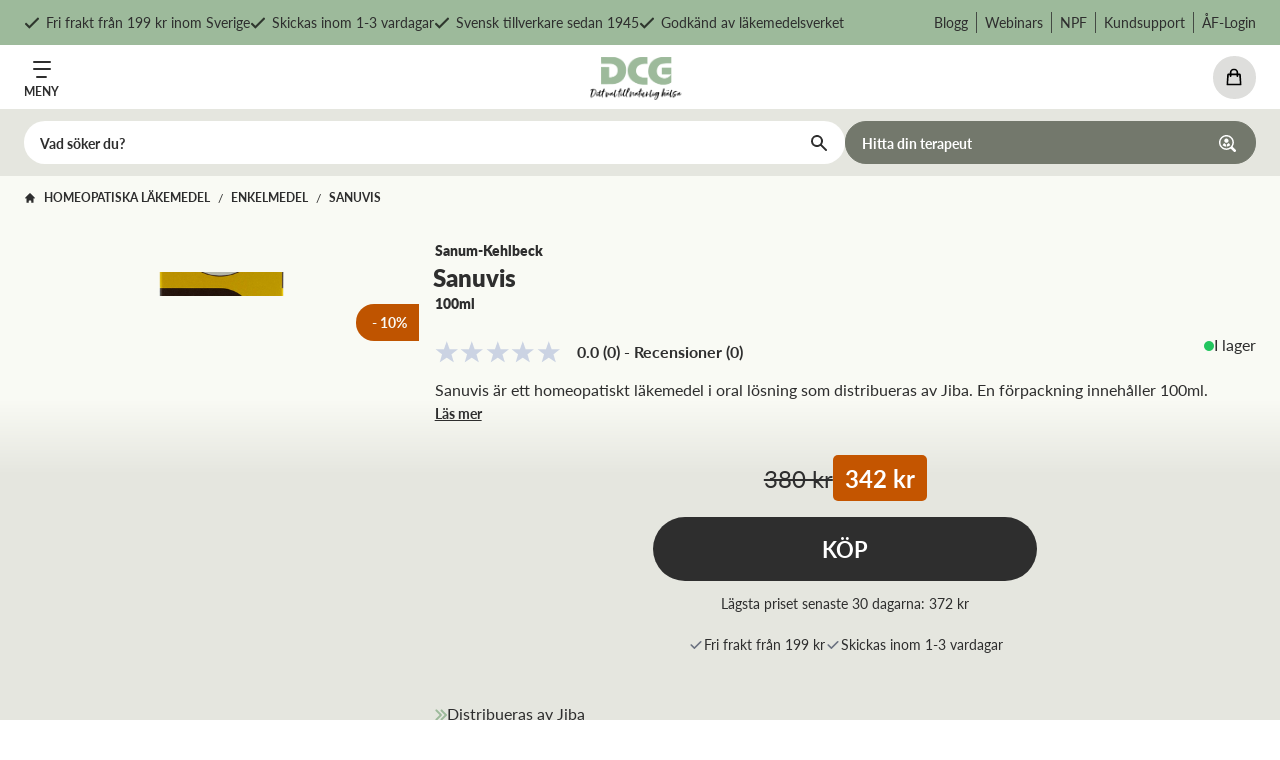

--- FILE ---
content_type: text/html; charset=utf-8
request_url: https://www.dcg.se/p/sanuvis-100-ml
body_size: 27889
content:
<!DOCTYPE html><html lang="sv"><head><meta charSet="utf-8"/><title>Sanuvis 100ml | Homeopatiska läkemedel | DCG</title><meta name="description" content="Sanuvis är ett homeopatiskt läkemedel i oral lösning som distribueras av Jiba. En förpackning innehåller 100ml."/><link rel="icon" href="/favicon-dcg.ico"/><meta name="viewport" content="width=device-width, initial-scale=1.0, maximum-scale=1.0, user-scalable=0"/><link rel="canonical" href="https://www.dcg.se/p/sanuvis-100-ml"/><meta name="ahrefs-site-verification" content="028b1d23a0a95453cc6bd1de14815a998dc58c27519624232f172f055f3f3e10"/><script>(function() {
              var aws = document.createElement('script');
              aws.type = 'text/javascript';
              if (typeof(aws.async) != "undefined") { aws.async = true; }
              aws.src = 'https://d1pna5l3xsntoj.cloudfront.net/scripts/company/awAddGift.js#411AA52C7343F27DFE8A983178A51C1B';
              var s = document.getElementsByTagName('script')[0];
              s.parentNode.insertBefore(aws, s);
            })();</script><script>
            window.profitMetrics = {
              pid: '1878680B442C5AF2',
              cookieStatisticsConsent: true,
              cookieMarketingConsent: true
            }
          </script><script src="https://cdn1.profitmetrics.io/1878680B442C5AF2/bundle.js"></script><script>
            //<![CDATA[
              window.lipscoreInit = function() {
                  lipscore.init({
                      apiKey: "bb1973248a44ad7726a3a143"
                  });
              };
              (function() {
                  var scr = document.createElement('script'); scr.async = 1;
                  scr.src = "//static.lipscore.com/assets/en/lipscore-v1.js";
                  document.getElementsByTagName('head')[0].appendChild(scr);
              })();
              //]]>
            </script><link rel="preconnect" href="https://dev.visualwebsiteoptimizer.com"/><script id="vwoCode">
            window._vwo_code || (function() {
              var account_id=740126,
              version=2.0,
              settings_tolerance=2000,
              hide_element='body',
              hide_element_style = 'opacity:0 !important;filter:alpha(opacity=0) !important;background:none !important',
              /* DO NOT EDIT BELOW THIS LINE */
              f=false,d=document,v=d.querySelector('#vwoCode'),cK='_vwo_'+account_id+'_settings',cc={};try{var c=JSON.parse(localStorage.getItem('_vwo_'+account_id+'_config'));cc=c&&typeof c==='object'?c:{}}catch(e){}var stT=cc.stT==='session'?window.sessionStorage:window.localStorage;code={use_existing_jquery:function(){return typeof use_existing_jquery!=='undefined'?use_existing_jquery:undefined},library_tolerance:function(){return typeof library_tolerance!=='undefined'?library_tolerance:undefined},settings_tolerance:function(){return cc.sT||settings_tolerance},hide_element_style:function(){return'{'+(cc.hES||hide_element_style)+'}'},hide_element:function(){return typeof cc.hE==='string'?cc.hE:hide_element},getVersion:function(){return version},finish:function(){if(!f){f=true;var e=d.getElementById('_vis_opt_path_hides');if(e)e.parentNode.removeChild(e)}},finished:function(){return f},load:function(e){var t=this.getSettings(),n=d.createElement('script'),i=this;if(t){n.textContent=t;d.getElementsByTagName('head')[0].appendChild(n);if(!window.VWO||VWO.caE){stT.removeItem(cK);i.load(e)}}else{n.fetchPriority='high';n.src=e;n.type='text/javascript';n.onerror=function(){_vwo_code.finish()};d.getElementsByTagName('head')[0].appendChild(n)}},getSettings:function(){try{var e=stT.getItem(cK);if(!e){return}e=JSON.parse(e);if(Date.now()>e.e){stT.removeItem(cK);return}return e.s}catch(e){return}},init:function(){if(d.URL.indexOf('__vwo_disable__')>-1)return;var e=this.settings_tolerance();window._vwo_settings_timer=setTimeout(function(){_vwo_code.finish();stT.removeItem(cK)},e);var t=d.currentScript,n=d.createElement('style'),i=this.hide_element(),r=t&&!t.async&&i?i+this.hide_element_style():'',o=d.getElementsByTagName('head')[0];n.setAttribute('id','_vis_opt_path_hides');v&&n.setAttribute('nonce',v.nonce);n.setAttribute('type','text/css');if(n.styleSheet)n.styleSheet.cssText=r;else n.appendChild(d.createTextNode(r));o.appendChild(n);this.load('https://dev.visualwebsiteoptimizer.com/j.php?a='+account_id+'&u='+encodeURIComponent(d.URL)+'&vn='+version)}};window._vwo_code=code;code.init();})();(function(){requestAnimationFrame(function e(){if(window._vwo_code){var i=e.hidingStyle=document.getElementById('_vis_opt_path_hides')||e.hidingStyle;if(!window._vwo_code.finished()&&!_vwo_code.libExecuted&&(!window.VWO||!VWO.dNR)){if(!document.getElementById('_vis_opt_path_hides')){document.getElementsByTagName('head')[0].appendChild(i)}requestAnimationFrame(e)}}})})();
            </script><meta property="og:image" content="https://dcgnordics.centracdn.net/client/dynamic/images/1683_4a8d7f4279-sanuvis-100ml-framsida.jpg"/><meta property="og:title" content="Sanuvis"/><meta property="og:description" content="Sanuvis är ett homeopatiskt läkemedel i oral lösning som distribueras av Jiba. En förpackning innehåller 100ml."/><meta property="og:url" content="https://www.dcg.se/p/sanuvis-100-ml"/><meta property="og:type" content="product"/><meta property="product:price:amount" content="380"/><meta property="product:price:currency" content="SEK"/><meta property="product:original_price:amount" content="380"/><meta property="product:original_price:currency" content="SEK"/><meta property="product:rating" content="0.0"/><meta property="product:brand" content="Sanum-Kehlbeck"/><meta property="product:bullets" content="Distribueras av Jiba 
Homeopatikum registrerat utan indikation"/><link rel="preload" as="image" href="https://dcgnordics.centracdn.net/client/dynamic/images/1683_4a8d7f4279-sanuvis-100ml-framsida.jpg"/><meta name="next-head-count" content="27"/><link rel="stylesheet" data-href="https://fonts.googleapis.com/css2?family=Inter:wght@400;500;700;800&amp;display=optional"/><link rel="preconnect" href="https://use.typekit.net" crossorigin /><link rel="preload" href="/_next/static/css/fcf16113b735fd62.css" as="style"/><link rel="stylesheet" href="/_next/static/css/fcf16113b735fd62.css" data-n-g=""/><link rel="preload" href="/_next/static/css/7c25ef1d5cdc2eda.css" as="style"/><link rel="stylesheet" href="/_next/static/css/7c25ef1d5cdc2eda.css" data-n-p=""/><noscript data-n-css=""></noscript><script defer="" nomodule="" src="/_next/static/chunks/polyfills-c67a75d1b6f99dc8.js"></script><script src="/_next/static/chunks/webpack-0ca1392ca4dab441.js" defer=""></script><script src="/_next/static/chunks/framework-bb5c596eafb42b22.js" defer=""></script><script src="/_next/static/chunks/main-96670f5a6df30931.js" defer=""></script><script src="/_next/static/chunks/pages/_app-4daeeac2b03225e6.js" defer=""></script><script src="/_next/static/chunks/402-85097b9760875e58.js" defer=""></script><script src="/_next/static/chunks/511-5b0eb16806e858e8.js" defer=""></script><script src="/_next/static/chunks/147-73531106d77cb30e.js" defer=""></script><script src="/_next/static/chunks/542-a79208b64fb2cd1f.js" defer=""></script><script src="/_next/static/chunks/pages/p/%5Buri%5D-4c91203f144e49a5.js" defer=""></script><script src="/_next/static/XPAxmlSATzLMw3tH0V6iV/_buildManifest.js" defer=""></script><script src="/_next/static/XPAxmlSATzLMw3tH0V6iV/_ssgManifest.js" defer=""></script><style data-href="https://use.typekit.net/ivv7mkj.css">@import url("https://p.typekit.net/p.css?s=1&k=ivv7mkj&ht=tk&f=15700.15701.15702.15703.15704.15705.15706.15707.15708.15709.22707.22708.22709.22710.22711.22736.22741.22742&a=85637318&app=typekit&e=css");@font-face{font-family:"lato";src:url("https://use.typekit.net/af/50d55e/000000000000000000015235/27/l?primer=7cdcb44be4a7db8877ffa5c0007b8dd865b3bbc383831fe2ea177f62257a9191&fvd=n9&v=3") format("woff2"),url("https://use.typekit.net/af/50d55e/000000000000000000015235/27/d?primer=7cdcb44be4a7db8877ffa5c0007b8dd865b3bbc383831fe2ea177f62257a9191&fvd=n9&v=3") format("woff"),url("https://use.typekit.net/af/50d55e/000000000000000000015235/27/a?primer=7cdcb44be4a7db8877ffa5c0007b8dd865b3bbc383831fe2ea177f62257a9191&fvd=n9&v=3") format("opentype");font-display:auto;font-style:normal;font-weight:900;font-stretch:normal}@font-face{font-family:"lato";src:url("https://use.typekit.net/af/bdde80/00000000000000000001522d/27/l?primer=7cdcb44be4a7db8877ffa5c0007b8dd865b3bbc383831fe2ea177f62257a9191&fvd=i4&v=3") format("woff2"),url("https://use.typekit.net/af/bdde80/00000000000000000001522d/27/d?primer=7cdcb44be4a7db8877ffa5c0007b8dd865b3bbc383831fe2ea177f62257a9191&fvd=i4&v=3") format("woff"),url("https://use.typekit.net/af/bdde80/00000000000000000001522d/27/a?primer=7cdcb44be4a7db8877ffa5c0007b8dd865b3bbc383831fe2ea177f62257a9191&fvd=i4&v=3") format("opentype");font-display:auto;font-style:italic;font-weight:400;font-stretch:normal}@font-face{font-family:"lato";src:url("https://use.typekit.net/af/074e02/000000000000000000015227/27/l?primer=7cdcb44be4a7db8877ffa5c0007b8dd865b3bbc383831fe2ea177f62257a9191&fvd=n1&v=3") format("woff2"),url("https://use.typekit.net/af/074e02/000000000000000000015227/27/d?primer=7cdcb44be4a7db8877ffa5c0007b8dd865b3bbc383831fe2ea177f62257a9191&fvd=n1&v=3") format("woff"),url("https://use.typekit.net/af/074e02/000000000000000000015227/27/a?primer=7cdcb44be4a7db8877ffa5c0007b8dd865b3bbc383831fe2ea177f62257a9191&fvd=n1&v=3") format("opentype");font-display:auto;font-style:normal;font-weight:100;font-stretch:normal}@font-face{font-family:"lato";src:url("https://use.typekit.net/af/6c7e72/000000000000000000015232/27/l?primer=7cdcb44be4a7db8877ffa5c0007b8dd865b3bbc383831fe2ea177f62257a9191&fvd=i7&v=3") format("woff2"),url("https://use.typekit.net/af/6c7e72/000000000000000000015232/27/d?primer=7cdcb44be4a7db8877ffa5c0007b8dd865b3bbc383831fe2ea177f62257a9191&fvd=i7&v=3") format("woff"),url("https://use.typekit.net/af/6c7e72/000000000000000000015232/27/a?primer=7cdcb44be4a7db8877ffa5c0007b8dd865b3bbc383831fe2ea177f62257a9191&fvd=i7&v=3") format("opentype");font-display:auto;font-style:italic;font-weight:700;font-stretch:normal}@font-face{font-family:"lato";src:url("https://use.typekit.net/af/efba8b/000000000000000000015236/27/l?primer=7cdcb44be4a7db8877ffa5c0007b8dd865b3bbc383831fe2ea177f62257a9191&fvd=i9&v=3") format("woff2"),url("https://use.typekit.net/af/efba8b/000000000000000000015236/27/d?primer=7cdcb44be4a7db8877ffa5c0007b8dd865b3bbc383831fe2ea177f62257a9191&fvd=i9&v=3") format("woff"),url("https://use.typekit.net/af/efba8b/000000000000000000015236/27/a?primer=7cdcb44be4a7db8877ffa5c0007b8dd865b3bbc383831fe2ea177f62257a9191&fvd=i9&v=3") format("opentype");font-display:auto;font-style:italic;font-weight:900;font-stretch:normal}@font-face{font-family:"lato";src:url("https://use.typekit.net/af/220823/000000000000000000015231/27/l?primer=7cdcb44be4a7db8877ffa5c0007b8dd865b3bbc383831fe2ea177f62257a9191&fvd=n7&v=3") format("woff2"),url("https://use.typekit.net/af/220823/000000000000000000015231/27/d?primer=7cdcb44be4a7db8877ffa5c0007b8dd865b3bbc383831fe2ea177f62257a9191&fvd=n7&v=3") format("woff"),url("https://use.typekit.net/af/220823/000000000000000000015231/27/a?primer=7cdcb44be4a7db8877ffa5c0007b8dd865b3bbc383831fe2ea177f62257a9191&fvd=n7&v=3") format("opentype");font-display:auto;font-style:normal;font-weight:700;font-stretch:normal}@font-face{font-family:"lato";src:url("https://use.typekit.net/af/246f58/000000000000000000015228/27/l?primer=7cdcb44be4a7db8877ffa5c0007b8dd865b3bbc383831fe2ea177f62257a9191&fvd=i1&v=3") format("woff2"),url("https://use.typekit.net/af/246f58/000000000000000000015228/27/d?primer=7cdcb44be4a7db8877ffa5c0007b8dd865b3bbc383831fe2ea177f62257a9191&fvd=i1&v=3") format("woff"),url("https://use.typekit.net/af/246f58/000000000000000000015228/27/a?primer=7cdcb44be4a7db8877ffa5c0007b8dd865b3bbc383831fe2ea177f62257a9191&fvd=i1&v=3") format("opentype");font-display:auto;font-style:italic;font-weight:100;font-stretch:normal}@font-face{font-family:"lato";src:url("https://use.typekit.net/af/845de0/00000000000000000001522b/27/l?primer=7cdcb44be4a7db8877ffa5c0007b8dd865b3bbc383831fe2ea177f62257a9191&fvd=i3&v=3") format("woff2"),url("https://use.typekit.net/af/845de0/00000000000000000001522b/27/d?primer=7cdcb44be4a7db8877ffa5c0007b8dd865b3bbc383831fe2ea177f62257a9191&fvd=i3&v=3") format("woff"),url("https://use.typekit.net/af/845de0/00000000000000000001522b/27/a?primer=7cdcb44be4a7db8877ffa5c0007b8dd865b3bbc383831fe2ea177f62257a9191&fvd=i3&v=3") format("opentype");font-display:auto;font-style:italic;font-weight:300;font-stretch:normal}@font-face{font-family:"lato";src:url("https://use.typekit.net/af/180254/00000000000000000001522c/27/l?primer=7cdcb44be4a7db8877ffa5c0007b8dd865b3bbc383831fe2ea177f62257a9191&fvd=n4&v=3") format("woff2"),url("https://use.typekit.net/af/180254/00000000000000000001522c/27/d?primer=7cdcb44be4a7db8877ffa5c0007b8dd865b3bbc383831fe2ea177f62257a9191&fvd=n4&v=3") format("woff"),url("https://use.typekit.net/af/180254/00000000000000000001522c/27/a?primer=7cdcb44be4a7db8877ffa5c0007b8dd865b3bbc383831fe2ea177f62257a9191&fvd=n4&v=3") format("opentype");font-display:auto;font-style:normal;font-weight:400;font-stretch:normal}@font-face{font-family:"lato";src:url("https://use.typekit.net/af/a2df1e/00000000000000000001522a/27/l?primer=7cdcb44be4a7db8877ffa5c0007b8dd865b3bbc383831fe2ea177f62257a9191&fvd=n3&v=3") format("woff2"),url("https://use.typekit.net/af/a2df1e/00000000000000000001522a/27/d?primer=7cdcb44be4a7db8877ffa5c0007b8dd865b3bbc383831fe2ea177f62257a9191&fvd=n3&v=3") format("woff"),url("https://use.typekit.net/af/a2df1e/00000000000000000001522a/27/a?primer=7cdcb44be4a7db8877ffa5c0007b8dd865b3bbc383831fe2ea177f62257a9191&fvd=n3&v=3") format("opentype");font-display:auto;font-style:normal;font-weight:300;font-stretch:normal}@font-face{font-family:"lato";src:url("https://use.typekit.net/af/e6771e/000000000000000000015229/27/l?primer=7cdcb44be4a7db8877ffa5c0007b8dd865b3bbc383831fe2ea177f62257a9191&fvd=i2&v=3") format("woff2"),url("https://use.typekit.net/af/e6771e/000000000000000000015229/27/d?primer=7cdcb44be4a7db8877ffa5c0007b8dd865b3bbc383831fe2ea177f62257a9191&fvd=i2&v=3") format("woff"),url("https://use.typekit.net/af/e6771e/000000000000000000015229/27/a?primer=7cdcb44be4a7db8877ffa5c0007b8dd865b3bbc383831fe2ea177f62257a9191&fvd=i2&v=3") format("opentype");font-display:auto;font-style:italic;font-weight:200;font-stretch:normal}@font-face{font-family:"lato";src:url("https://use.typekit.net/af/a18530/00000000000000000001522e/27/l?primer=7cdcb44be4a7db8877ffa5c0007b8dd865b3bbc383831fe2ea177f62257a9191&fvd=n5&v=3") format("woff2"),url("https://use.typekit.net/af/a18530/00000000000000000001522e/27/d?primer=7cdcb44be4a7db8877ffa5c0007b8dd865b3bbc383831fe2ea177f62257a9191&fvd=n5&v=3") format("woff"),url("https://use.typekit.net/af/a18530/00000000000000000001522e/27/a?primer=7cdcb44be4a7db8877ffa5c0007b8dd865b3bbc383831fe2ea177f62257a9191&fvd=n5&v=3") format("opentype");font-display:auto;font-style:normal;font-weight:500;font-stretch:normal}@font-face{font-family:"lato";src:url("https://use.typekit.net/af/0df254/00000000000000000001522f/27/l?primer=7cdcb44be4a7db8877ffa5c0007b8dd865b3bbc383831fe2ea177f62257a9191&fvd=i5&v=3") format("woff2"),url("https://use.typekit.net/af/0df254/00000000000000000001522f/27/d?primer=7cdcb44be4a7db8877ffa5c0007b8dd865b3bbc383831fe2ea177f62257a9191&fvd=i5&v=3") format("woff"),url("https://use.typekit.net/af/0df254/00000000000000000001522f/27/a?primer=7cdcb44be4a7db8877ffa5c0007b8dd865b3bbc383831fe2ea177f62257a9191&fvd=i5&v=3") format("opentype");font-display:auto;font-style:italic;font-weight:500;font-stretch:normal}@font-face{font-family:"lato";src:url("https://use.typekit.net/af/28ba4b/000000000000000000015226/27/l?primer=7cdcb44be4a7db8877ffa5c0007b8dd865b3bbc383831fe2ea177f62257a9191&fvd=n6&v=3") format("woff2"),url("https://use.typekit.net/af/28ba4b/000000000000000000015226/27/d?primer=7cdcb44be4a7db8877ffa5c0007b8dd865b3bbc383831fe2ea177f62257a9191&fvd=n6&v=3") format("woff"),url("https://use.typekit.net/af/28ba4b/000000000000000000015226/27/a?primer=7cdcb44be4a7db8877ffa5c0007b8dd865b3bbc383831fe2ea177f62257a9191&fvd=n6&v=3") format("opentype");font-display:auto;font-style:normal;font-weight:600;font-stretch:normal}@font-face{font-family:"lato";src:url("https://use.typekit.net/af/dbedf7/000000000000000000015230/27/l?primer=7cdcb44be4a7db8877ffa5c0007b8dd865b3bbc383831fe2ea177f62257a9191&fvd=i6&v=3") format("woff2"),url("https://use.typekit.net/af/dbedf7/000000000000000000015230/27/d?primer=7cdcb44be4a7db8877ffa5c0007b8dd865b3bbc383831fe2ea177f62257a9191&fvd=i6&v=3") format("woff"),url("https://use.typekit.net/af/dbedf7/000000000000000000015230/27/a?primer=7cdcb44be4a7db8877ffa5c0007b8dd865b3bbc383831fe2ea177f62257a9191&fvd=i6&v=3") format("opentype");font-display:auto;font-style:italic;font-weight:600;font-stretch:normal}@font-face{font-family:"lato";src:url("https://use.typekit.net/af/6d5f34/000000000000000000015225/27/l?primer=7cdcb44be4a7db8877ffa5c0007b8dd865b3bbc383831fe2ea177f62257a9191&fvd=n2&v=3") format("woff2"),url("https://use.typekit.net/af/6d5f34/000000000000000000015225/27/d?primer=7cdcb44be4a7db8877ffa5c0007b8dd865b3bbc383831fe2ea177f62257a9191&fvd=n2&v=3") format("woff"),url("https://use.typekit.net/af/6d5f34/000000000000000000015225/27/a?primer=7cdcb44be4a7db8877ffa5c0007b8dd865b3bbc383831fe2ea177f62257a9191&fvd=n2&v=3") format("opentype");font-display:auto;font-style:normal;font-weight:200;font-stretch:normal}@font-face{font-family:"lato";src:url("https://use.typekit.net/af/af23d0/000000000000000000015233/27/l?primer=7cdcb44be4a7db8877ffa5c0007b8dd865b3bbc383831fe2ea177f62257a9191&fvd=n8&v=3") format("woff2"),url("https://use.typekit.net/af/af23d0/000000000000000000015233/27/d?primer=7cdcb44be4a7db8877ffa5c0007b8dd865b3bbc383831fe2ea177f62257a9191&fvd=n8&v=3") format("woff"),url("https://use.typekit.net/af/af23d0/000000000000000000015233/27/a?primer=7cdcb44be4a7db8877ffa5c0007b8dd865b3bbc383831fe2ea177f62257a9191&fvd=n8&v=3") format("opentype");font-display:auto;font-style:normal;font-weight:800;font-stretch:normal}@font-face{font-family:"lato";src:url("https://use.typekit.net/af/779720/000000000000000000015234/27/l?primer=7cdcb44be4a7db8877ffa5c0007b8dd865b3bbc383831fe2ea177f62257a9191&fvd=i8&v=3") format("woff2"),url("https://use.typekit.net/af/779720/000000000000000000015234/27/d?primer=7cdcb44be4a7db8877ffa5c0007b8dd865b3bbc383831fe2ea177f62257a9191&fvd=i8&v=3") format("woff"),url("https://use.typekit.net/af/779720/000000000000000000015234/27/a?primer=7cdcb44be4a7db8877ffa5c0007b8dd865b3bbc383831fe2ea177f62257a9191&fvd=i8&v=3") format("opentype");font-display:auto;font-style:italic;font-weight:800;font-stretch:normal}.tk-lato{font-family:"lato",sans-serif}</style><link rel="stylesheet" href="https://fonts.googleapis.com/css2?family=Inter:wght@400;500;700;800&display=optional"/></head><body><div id="__next" data-reactroot=""><section class="app-header-topbar top-0 z-[20] bg-pale-green py-[8px] text-sm sm:py-3 xl:sticky"><div class="container-component mx-auto px-4 md:px-6 xl:px-8 max-w-95rem"><div class="scrollbar-0 -mx-4 justify-between overflow-y-hidden overflow-x-scroll lg:flex lg:overflow-x-auto lg:px-4"><ul class="lg:flex-center hidden w-max gap-x-4 gap-y-2 lg:flex"><li class="flex items-center"><svg class="mr-[6px] h-4 opacity-70" aria-hidden="true" focusable="false" data-prefix="far" data-icon="check" role="img" xmlns="http://www.w3.org/2000/svg" viewBox="0 0 512 512"><path fill="black" d="M435.848 83.466L172.804 346.51l-96.652-96.652c-4.686-4.686-12.284-4.686-16.971 0l-28.284 28.284c-4.686 4.686-4.686 12.284 0 16.971l133.421 133.421c4.686 4.686 12.284 4.686 16.971 0l299.813-299.813c4.686-4.686 4.686-12.284 0-16.971l-28.284-28.284c-4.686-4.686-12.284-4.686-16.97 0z"></path></svg><p class="text-sm">Fri frakt från 199 kr inom Sverige</p></li><li class="flex items-center"><svg class="mr-[6px] h-4 opacity-70" aria-hidden="true" focusable="false" data-prefix="far" data-icon="check" role="img" xmlns="http://www.w3.org/2000/svg" viewBox="0 0 512 512"><path fill="black" d="M435.848 83.466L172.804 346.51l-96.652-96.652c-4.686-4.686-12.284-4.686-16.971 0l-28.284 28.284c-4.686 4.686-4.686 12.284 0 16.971l133.421 133.421c4.686 4.686 12.284 4.686 16.971 0l299.813-299.813c4.686-4.686 4.686-12.284 0-16.971l-28.284-28.284c-4.686-4.686-12.284-4.686-16.97 0z"></path></svg><p class="text-sm">Skickas inom 1-3 vardagar</p></li><li class="flex items-center"><svg class="mr-[6px] h-4 opacity-70" aria-hidden="true" focusable="false" data-prefix="far" data-icon="check" role="img" xmlns="http://www.w3.org/2000/svg" viewBox="0 0 512 512"><path fill="black" d="M435.848 83.466L172.804 346.51l-96.652-96.652c-4.686-4.686-12.284-4.686-16.971 0l-28.284 28.284c-4.686 4.686-4.686 12.284 0 16.971l133.421 133.421c4.686 4.686 12.284 4.686 16.971 0l299.813-299.813c4.686-4.686 4.686-12.284 0-16.971l-28.284-28.284c-4.686-4.686-12.284-4.686-16.97 0z"></path></svg><p class="text-sm">Svensk tillverkare sedan 1945</p></li><li class="flex items-center"><svg class="mr-[6px] h-4 opacity-70" aria-hidden="true" focusable="false" data-prefix="far" data-icon="check" role="img" xmlns="http://www.w3.org/2000/svg" viewBox="0 0 512 512"><path fill="black" d="M435.848 83.466L172.804 346.51l-96.652-96.652c-4.686-4.686-12.284-4.686-16.971 0l-28.284 28.284c-4.686 4.686-4.686 12.284 0 16.971l133.421 133.421c4.686 4.686 12.284 4.686 16.971 0l299.813-299.813c4.686-4.686 4.686-12.284 0-16.971l-28.284-28.284c-4.686-4.686-12.284-4.686-16.97 0z"></path></svg><p class="text-sm">Godkänd av läkemedelsverket</p></li></ul><div class="block lg:hidden"></div><ul class="hidden flex-wrap divide-x-[1px] divide-[#2e2e2e] divide-opacity-80 lg:flex"><li class="flex items-center px-2 last:pr-0"><a target="" class="text-sm" href="/blogg">Blogg</a></li><li class="flex items-center px-2 last:pr-0"><a target="" class="text-sm" href="/webinar">Webinars</a></li><li class="flex items-center px-2 last:pr-0"><a target="" class="text-sm" href="https://www.dcg.se/npf">NPF</a></li><li class="flex items-center px-2 last:pr-0"><a target="" class="text-sm" href="/kontakta-oss">Kundsupport</a></li><li class="flex items-center px-2 last:pr-0"><a target="" class="text-sm" href="https://af.dcg.se">ÅF-Login</a></li></ul></div></div></section><header class="app-header sticky top-0 z-[20] xl:top-[45px]"><div class="bg-white lg:relative"><section class=""><div class="container-component mx-auto px-4 md:px-6 xl:px-8 max-w-95rem"><div class="flex items-center justify-between py-2 xs:gap-8 xl:justify-start xl:py-5    "><div class="xl:hidden"><button class="button-component flex outline-none hover-opacity -mb-[7px]" type="button"><div class="flex items-center justify-center arrow-hover transition-all duration-300 p-2 -m-2 rounded-full"><span class="w-max flex flex-col items-center space-y-[5px]"><svg class="" width="18" height="17"><g data-name="Group 439" fill="none" stroke="#2e2e2e" stroke-linecap="round" stroke-linejoin="round" stroke-width="2"><path d="M1 8h16M4 16h8.985"></path><path data-name="Menu" d="M1 1h16"></path></g></svg><p class="text-xs font-bold uppercase">Meny</p></span></div></button></div><div class="mb-[-3px] w-auto max-w-[5.7rem] flex-none xl:max-w-[9rem]"><a target="" class="flex" href="/"><span style="box-sizing:border-box;display:inline-block;overflow:hidden;width:initial;height:initial;background:none;opacity:1;border:0;margin:0;padding:0;position:relative;max-width:100%"><span style="box-sizing:border-box;display:block;width:initial;height:initial;background:none;opacity:1;border:0;margin:0;padding:0;max-width:100%"><img style="display:block;max-width:100%;width:initial;height:initial;background:none;opacity:1;border:0;margin:0;padding:0" alt="" aria-hidden="true" src="data:image/svg+xml,%3csvg%20xmlns=%27http://www.w3.org/2000/svg%27%20version=%271.1%27%20width=%27160%27%20height=%2790%27/%3e"/></span><img alt="" src="[data-uri]" decoding="async" data-nimg="intrinsic" class="image-component default-transition object-contain" style="position:absolute;top:0;left:0;bottom:0;right:0;box-sizing:border-box;padding:0;border:none;margin:auto;display:block;width:0;height:0;min-width:100%;max-width:100%;min-height:100%;max-height:100%"/><noscript><img alt="" srcSet="/_next/image?url=%2Flogos%2Fdcg-logo.png&amp;w=256&amp;q=75 1x, /_next/image?url=%2Flogos%2Fdcg-logo.png&amp;w=384&amp;q=75 2x" src="/_next/image?url=%2Flogos%2Fdcg-logo.png&amp;w=384&amp;q=75" decoding="async" data-nimg="intrinsic" style="position:absolute;top:0;left:0;bottom:0;right:0;box-sizing:border-box;padding:0;border:none;margin:auto;display:block;width:0;height:0;min-width:100%;max-width:100%;min-height:100%;max-height:100%" class="image-component default-transition object-contain" loading="lazy"/></noscript></span></a></div><div class="mb-[-3px] flex flex-col lg:mb-0 xl:w-full"><div class="flex w-full items-center justify-end lg:justify-between xl:mb-4"><div class="hidden gap-4 xl:flex"><form><div class="relative"><svg xmlns="http://www.w3.org/2000/svg" viewBox="0 0 20 20" fill="currentColor" aria-hidden="true" class="absolute right-3 top-1/2 h-5 w-5 -translate-y-1/2 text-black"><path fill-rule="evenodd" d="M8 4a4 4 0 100 8 4 4 0 000-8zM2 8a6 6 0 1110.89 3.476l4.817 4.817a1 1 0 01-1.414 1.414l-4.816-4.816A6 6 0 012 8z" clip-rule="evenodd"></path></svg><input class="h-[2.7rem] rounded-[2.7rem] bg-light-gray pl-4 pr-12 text-sm font-bold placeholder:text-black focus:outline-none focus:ring-2 focus:ring-greenish-grey lg:min-w-[25rem] xl:min-w-[40rem]" placeholder="Vad söker du?" id="search-input-mobile"/></div></form><a target="" class="button-component flex " href="/hitta-terapeut"><div class="h-[2.7rem] flex items-center justify-center arrow-hover transition-all duration-300 px-[1.25rem] pt-[0.875rem] pb-[0.812rem] border text-sm text-center font-bold cursor-pointer bg-medium-gray border-medium-gray text-white lg:hover:bg-dark-green lg:hover:border-dark-green rounded-full"><span class="flex w-full items-center justify-between ">Hitta din terapeut<svg class="ml-4" width="17" height="17"><g data-name="Group 317"><path data-name="Path 1065" d="m16.636 14.625-2.883-2.89a.17.17 0 0 1 0-.22 7.448 7.448 0 1 0-2.208 2.208.185.185 0 0 1 .227 0l2.883 2.883a1.42 1.42 0 0 0 2.009 0 1.42 1.42 0 0 0-.028-1.981zM7.477 13.5A6.028 6.028 0 1 1 13.5 7.468 6.028 6.028 0 0 1 7.477 13.5z" style="fill:white" transform="translate(-.052 -.022)"></path><path data-name="Path 1066" d="M6.8 11.37a4.068 4.068 0 0 0-1.74 2.187 6.347 6.347 0 0 0 3.507 1.455v-2.059z" transform="translate(-1.504 -3.313)" style="fill:white"></path><path data-name="Path 1067" d="M12.768 11.35 11 12.947v2.045a6.567 6.567 0 0 0 3.507-1.512 4.075 4.075 0 0 0-1.739-2.13z" transform="translate(-3.227 -3.307)" style="fill:white"></path><path data-name="Path 1068" d="M9.638 9.26a2.13 2.13 0 1 0-1.512-.625 2.13 2.13 0 0 0 1.512.625z" transform="translate(-2.213 -1.466)" style="fill:white"></path></g></svg></span></div></a></div><div class="flex justify-end gap-3 xs:gap-4 sm:gap-5 xl:w-min"></div></div><section class="app-header-desktop-nav hidden xl:block"><ul class="flex gap-x-4 xl:gap-x-5 xxl:gap-x-8"><li class="float-left flex items-center gap-x-2"><button class="-mx-4 h-full px-4" type="button"><a target="" class="flex items-center gap-x-2 font-bold" href="/c/kosttillskott"><div class="flex w-max"><span style="box-sizing:border-box;display:inline-block;overflow:hidden;width:initial;height:initial;background:none;opacity:1;border:0;margin:0;padding:0;position:relative;max-width:100%"><span style="box-sizing:border-box;display:block;width:initial;height:initial;background:none;opacity:1;border:0;margin:0;padding:0;max-width:100%"><img style="display:block;max-width:100%;width:initial;height:initial;background:none;opacity:1;border:0;margin:0;padding:0" alt="" aria-hidden="true" src="data:image/svg+xml,%3csvg%20xmlns=%27http://www.w3.org/2000/svg%27%20version=%271.1%27%20width=%2716%27%20height=%2716%27/%3e"/></span><img src="[data-uri]" decoding="async" data-nimg="intrinsic" style="position:absolute;top:0;left:0;bottom:0;right:0;box-sizing:border-box;padding:0;border:none;margin:auto;display:block;width:0;height:0;min-width:100%;max-width:100%;min-height:100%;max-height:100%"/><noscript><img srcSet="https://dcgcms.kinsta.cloud/wp-content/uploads/2022/10/icon-kosttillskott.svg 1x, https://dcgcms.kinsta.cloud/wp-content/uploads/2022/10/icon-kosttillskott.svg 2x" src="https://dcgcms.kinsta.cloud/wp-content/uploads/2022/10/icon-kosttillskott.svg" decoding="async" data-nimg="intrinsic" style="position:absolute;top:0;left:0;bottom:0;right:0;box-sizing:border-box;padding:0;border:none;margin:auto;display:block;width:0;height:0;min-width:100%;max-width:100%;min-height:100%;max-height:100%" loading="lazy"/></noscript></span></div><span class="flex-none">Kosttillskott</span><div><svg xmlns="http://www.w3.org/2000/svg" viewBox="0 0 20 20" fill="currentColor" aria-hidden="true" class="mt-1 h-4 w-4"><path fill-rule="evenodd" d="M5.293 7.293a1 1 0 011.414 0L10 10.586l3.293-3.293a1 1 0 111.414 1.414l-4 4a1 1 0 01-1.414 0l-4-4a1 1 0 010-1.414z" clip-rule="evenodd"></path></svg></div></a><div class="absolute left-0 min-h-[30rem] w-full pt-[20px] hidden"><div class="mx-auto flex max-w-110rem xxxl:px-8"><div class="w-full bg-white shadow-2xl"><div class="flex gap-x-12 p-8 xxl:gap-x-20 xxl:p-10 "><div class="w-1/6x relative z-10 text-left" role="none"><a target="" class="z-10 mb-3 flex items-center text-lg font-bold" href="/c/kosttillskott/vitaminer">Vitaminer</a><div class="flex max-h-[27rem] flex-col flex-wrap gap-x-12 gap-y-3 xxl:gap-x-20"><a target="" class="z-10 flex items-center text-base" href="/c/kosttillskott/vitaminer/a-vitamin">A-Vitamin</a><a target="" class="z-10 flex items-center text-base" href="/c/kosttillskott/vitaminer/b-vitamin">B-Vitamin</a><a target="" class="z-10 flex items-center text-base" href="/c/kosttillskott/vitaminer/c-vitamin">C-Vitamin</a><a target="" class="z-10 flex items-center text-base" href="/c/kosttillskott/vitaminer/d-vitamin">D-Vitamin</a><a target="" class="z-10 flex items-center text-base" href="/c/kosttillskott/vitaminer/e-vitamin">E-Vitamin</a><a target="" class="z-10 flex items-center text-base" href="/c/kosttillskott/vitaminer/k-vitamin">K-Vitamin</a><a target="" class="z-10 flex items-center text-base" href="/c/kosttillskott/multivitamin-multimineral">Multivitamin</a></div></div><div class="w-1/6x relative z-10 text-left" role="none"><a target="" class="z-10 mb-3 flex items-center text-lg font-bold" href="/c/kosttillskott/mineraler">Mineraler</a><div class="flex max-h-[27rem] flex-col flex-wrap gap-x-12 gap-y-3 xxl:gap-x-20"><a target="" class="z-10 flex items-center text-base" href="/c/kosttillskott/mineraler/jod">Jod</a><a target="" class="z-10 flex items-center text-base" href="/c/kosttillskott/mineraler/jarn">Järn</a><a target="" class="z-10 flex items-center text-base" href="/c/kosttillskott/mineraler/kalcium">Kalcium</a><a target="" class="z-10 flex items-center text-base" href="/c/kosttillskott/mineraler/kalium">Kalium</a><a target="" class="z-10 flex items-center text-base" href="/c/kosttillskott/mineraler/kisel">Kisel</a><a target="" class="z-10 flex items-center text-base" href="/c/kosttillskott/mineraler/koppar">Koppar</a><a target="" class="z-10 flex items-center text-base" href="/c/kosttillskott/mineraler/krom">Krom</a><a target="" class="z-10 flex items-center text-base" href="/c/kosttillskott/mineraler/magnesium">Magnesium</a><a target="" class="z-10 flex items-center text-base" href="/c/kosttillskott/mineraler/mangan">Mangan</a><a target="" class="z-10 flex items-center text-base" href="/c/kosttillskott/mineraler/selen">Selen</a><a target="" class="z-10 flex items-center text-base" href="/c/kosttillskott/mineraler/zink">Zink</a><a target="" class="z-10 flex items-center text-base" href="/c/kosttillskott/multivitamin-multimineral">Multimineral</a></div></div><div class="w-1/6x relative z-10 text-left" role="none"><a target="" class="z-10 mb-3 flex items-center text-lg font-bold" href="/c/kosttillskott/vaxtbaserat">Växtbaserat</a><div class="flex max-h-[27rem] flex-col flex-wrap gap-x-12 gap-y-3 xxl:gap-x-20"><a target="" class="z-10 flex items-center text-base" href="/c/kosttillskott/gurkmeja">Gurkmeja</a><a target="" class="z-10 flex items-center text-base" href="/c/kosttillskott/propolis">Propolis</a><a target="" class="z-10 flex items-center text-base" href="/c/kosttillskott/wild-yam">Wild Yam</a><a target="" class="z-10 flex items-center text-base" href="/c/kosttillskott/kosttillskott-ovrigt/orter-vaxter">Örter</a></div></div><div class="w-1/6x relative z-10 text-left" role="none"><a target="" class="z-10 mb-3 flex items-center text-lg font-bold" href="/c/kosttillskott/kosttillskott-ovrigt">Kosttillskott</a><div class="flex max-h-[27rem] flex-col flex-wrap gap-x-12 gap-y-3 xxl:gap-x-20"><a target="" class="z-10 flex items-center text-base" href="/c/kosttillskott/kosttillskott-barn">För barn</a><a target="" class="z-10 flex items-center text-base" href="/c/kosttillskott/kosttillskott-kvinnor">För kvinnor</a><a target="" class="z-10 flex items-center text-base" href="/c/kosttillskott/kosttillskott-man">För män</a><a target="" class="z-10 flex items-center text-base" href="/c/kosttillskott/adaptogener">Adaptogener</a><a target="" class="z-10 flex items-center text-base" href="/c/kosttillskott/kosttillskott-ovrigt/antioxidanter">Antioxidanter</a><a target="" class="z-10 flex items-center text-base" href="/c/kosttillskott/kosttillskott-ovrigt/cellenergi">Cellenergi</a><a target="" class="z-10 flex items-center text-base" href="/c/kosttillskott/kosttillskott-ovrigt/enzymer">Enzymer</a><a target="" class="z-10 flex items-center text-base" href="/c/kosttillskott/kosttillskott-ovrigt/kollagen">Kollagen</a><a target="" class="z-10 flex items-center text-base" href="/c/kosttillskott/kosttillskott-ovrigt/nadh">NADH</a><a target="" class="z-10 flex items-center text-base" href="/c/kosttillskott/kosttillskott-ovrigt/omega-3">Omega-3</a><a target="" class="z-10 flex items-center text-base" href="/c/kosttillskott/probiotika-prebiotika">Pro-/Prebiotika</a><a target="" class="z-10 flex items-center text-base" href="/c/kosttillskott/kosttillskott-ovrigt/syra-basbalans">Syra-basbalans</a></div></div><div class="w-1/6x relative z-10 text-left" role="none"><a target="" class="z-10 mb-3 flex items-center text-lg font-bold" href="/c/kosttillskott/traning">Träning</a><div class="flex max-h-[27rem] flex-col flex-wrap gap-x-12 gap-y-3 xxl:gap-x-20"><a target="" class="z-10 flex items-center text-base" href="/c/kosttillskott/traning/aminosyror">Aminosyror</a><a target="" class="z-10 flex items-center text-base" href="/c/kosttillskott/traning/fettforbranning">Fettförbränning</a><a target="" class="z-10 flex items-center text-base" href="/c/kosttillskott/traning/maltidsersattning">Måltidsersättning</a><a target="" class="z-10 flex items-center text-base" href="/c/kosttillskott/traning/prestation">Prestation</a><a target="" class="z-10 flex items-center text-base" href="/c/kosttillskott/traning/proteinpulver">Proteinpulver</a><a target="" class="z-10 flex items-center text-base" href="/c/kosttillskott/traning/sportskador">Sportskador</a><a target="" class="z-10 flex items-center text-base" href="/c/kosttillskott/traning/traningstillbehor">Träningstillbehör</a><a target="" class="z-10 flex items-center text-base" href="/c/kosttillskott/traning/viktkontroll">Viktkontroll</a><a target="" class="z-10 flex items-center text-base" href="/c/kosttillskott/traning/vatskeersattning">Vätskeersättning</a></div></div><div class="w-1/6x relative z-10 text-left" role="none"><a target="" class="z-10 mb-3 flex items-center text-lg font-bold" href="/c/renidrott">Certifierade kosttillskott</a><div class="flex max-h-[27rem] flex-col flex-wrap gap-x-12 gap-y-3 xxl:gap-x-20"><a target="" class="z-10 flex items-center text-base" href="/c/renidrott/elektrolyter">Elektrolyter</a><a target="" class="z-10 flex items-center text-base" href="/c/renidrott/energi">Energi</a><a target="" class="z-10 flex items-center text-base" href="/c/renidrott/prestationshojare">Prestationshöjare</a><a target="" class="z-10 flex items-center text-base" href="/c/renidrott/protein">Protein</a><a target="" class="z-10 flex items-center text-base" href="/c/renidrott/aterhamtning">Återhämtning</a></div></div><div class="ml-auto flex w-2/6"><div class="relative block w-full"><a target="" class="no-hover-underline" href="https://www.dcg.se/c/kosttillskott/traning"><span style="box-sizing:border-box;display:block;overflow:hidden;width:initial;height:initial;background:none;opacity:1;border:0;margin:0;padding:0;position:absolute;top:0;left:0;bottom:0;right:0"><img src="[data-uri]" decoding="async" data-nimg="fill" class="rounded object-cover" style="position:absolute;top:0;left:0;bottom:0;right:0;box-sizing:border-box;padding:0;border:none;margin:auto;display:block;width:0;height:0;min-width:100%;max-width:100%;min-height:100%;max-height:100%"/><noscript><img sizes="33vw" srcSet="/_next/image?url=https%3A%2F%2Fdcgcms.kinsta.cloud%2Fwp-content%2Fuploads%2F2024%2F07%2Fkosttillskott2-meny-banner-950768.jpg&amp;w=256&amp;q=75 256w, /_next/image?url=https%3A%2F%2Fdcgcms.kinsta.cloud%2Fwp-content%2Fuploads%2F2024%2F07%2Fkosttillskott2-meny-banner-950768.jpg&amp;w=384&amp;q=75 384w, /_next/image?url=https%3A%2F%2Fdcgcms.kinsta.cloud%2Fwp-content%2Fuploads%2F2024%2F07%2Fkosttillskott2-meny-banner-950768.jpg&amp;w=640&amp;q=75 640w, /_next/image?url=https%3A%2F%2Fdcgcms.kinsta.cloud%2Fwp-content%2Fuploads%2F2024%2F07%2Fkosttillskott2-meny-banner-950768.jpg&amp;w=750&amp;q=75 750w, /_next/image?url=https%3A%2F%2Fdcgcms.kinsta.cloud%2Fwp-content%2Fuploads%2F2024%2F07%2Fkosttillskott2-meny-banner-950768.jpg&amp;w=828&amp;q=75 828w, /_next/image?url=https%3A%2F%2Fdcgcms.kinsta.cloud%2Fwp-content%2Fuploads%2F2024%2F07%2Fkosttillskott2-meny-banner-950768.jpg&amp;w=1080&amp;q=75 1080w, /_next/image?url=https%3A%2F%2Fdcgcms.kinsta.cloud%2Fwp-content%2Fuploads%2F2024%2F07%2Fkosttillskott2-meny-banner-950768.jpg&amp;w=1200&amp;q=75 1200w, /_next/image?url=https%3A%2F%2Fdcgcms.kinsta.cloud%2Fwp-content%2Fuploads%2F2024%2F07%2Fkosttillskott2-meny-banner-950768.jpg&amp;w=1920&amp;q=75 1920w, /_next/image?url=https%3A%2F%2Fdcgcms.kinsta.cloud%2Fwp-content%2Fuploads%2F2024%2F07%2Fkosttillskott2-meny-banner-950768.jpg&amp;w=2048&amp;q=75 2048w, /_next/image?url=https%3A%2F%2Fdcgcms.kinsta.cloud%2Fwp-content%2Fuploads%2F2024%2F07%2Fkosttillskott2-meny-banner-950768.jpg&amp;w=3840&amp;q=75 3840w" src="/_next/image?url=https%3A%2F%2Fdcgcms.kinsta.cloud%2Fwp-content%2Fuploads%2F2024%2F07%2Fkosttillskott2-meny-banner-950768.jpg&amp;w=3840&amp;q=75" decoding="async" data-nimg="fill" style="position:absolute;top:0;left:0;bottom:0;right:0;box-sizing:border-box;padding:0;border:none;margin:auto;display:block;width:0;height:0;min-width:100%;max-width:100%;min-height:100%;max-height:100%" class="rounded object-cover" loading="lazy"/></noscript></span><div class="absolute left-0 top-0 flex h-full w-full flex-col justify-end p-5 sm:p-14 xl:items-start"><div class="z-10 mb-2 block text-left"><p class=" text-xl  font-bold uppercase xl:text-2xl">KOSTTILLSKOTT</p><h2 class=" text-3xl font-black uppercase xl:text-3xl">FÖR TRÄNING</h2></div><div class="cursor-pointer rounded-full border border-black bg-black px-[1.25rem] pb-[0.812rem] pt-[0.875rem] text-center text-sm font-bold uppercase text-white transition-all duration-300 lg:hover:border-white lg:hover:bg-white lg:hover:text-black xl:min-w-[15rem]">Shoppa här</div></div></a></div></div></div></div></div></div></button></li><li class="float-left flex items-center gap-x-2"><button class="-mx-4 h-full px-4" type="button"><a target="" class="flex items-center gap-x-2 font-bold" href="/c/superfood"><div class="flex w-max"><span style="box-sizing:border-box;display:inline-block;overflow:hidden;width:initial;height:initial;background:none;opacity:1;border:0;margin:0;padding:0;position:relative;max-width:100%"><span style="box-sizing:border-box;display:block;width:initial;height:initial;background:none;opacity:1;border:0;margin:0;padding:0;max-width:100%"><img style="display:block;max-width:100%;width:initial;height:initial;background:none;opacity:1;border:0;margin:0;padding:0" alt="" aria-hidden="true" src="data:image/svg+xml,%3csvg%20xmlns=%27http://www.w3.org/2000/svg%27%20version=%271.1%27%20width=%2716%27%20height=%2716%27/%3e"/></span><img src="[data-uri]" decoding="async" data-nimg="intrinsic" style="position:absolute;top:0;left:0;bottom:0;right:0;box-sizing:border-box;padding:0;border:none;margin:auto;display:block;width:0;height:0;min-width:100%;max-width:100%;min-height:100%;max-height:100%"/><noscript><img srcSet="https://dcgcms.kinsta.cloud/wp-content/uploads/2022/10/icon-superfood.svg 1x, https://dcgcms.kinsta.cloud/wp-content/uploads/2022/10/icon-superfood.svg 2x" src="https://dcgcms.kinsta.cloud/wp-content/uploads/2022/10/icon-superfood.svg" decoding="async" data-nimg="intrinsic" style="position:absolute;top:0;left:0;bottom:0;right:0;box-sizing:border-box;padding:0;border:none;margin:auto;display:block;width:0;height:0;min-width:100%;max-width:100%;min-height:100%;max-height:100%" loading="lazy"/></noscript></span></div><span class="flex-none">Superfood</span><div><svg xmlns="http://www.w3.org/2000/svg" viewBox="0 0 20 20" fill="currentColor" aria-hidden="true" class="mt-1 h-4 w-4"><path fill-rule="evenodd" d="M5.293 7.293a1 1 0 011.414 0L10 10.586l3.293-3.293a1 1 0 111.414 1.414l-4 4a1 1 0 01-1.414 0l-4-4a1 1 0 010-1.414z" clip-rule="evenodd"></path></svg></div></a><div class="absolute left-0 min-h-[30rem] w-full pt-[20px] hidden"><div class="mx-auto flex max-w-110rem xxxl:px-8"><div class="w-full bg-white shadow-2xl"><div class="flex gap-x-12 p-8 xxl:gap-x-20 xxl:p-10 "><div class="w-1/6x relative z-10 text-left" role="none"><a target="" class="z-10 mb-3 flex items-center text-lg font-bold" href="/c/superfood">Superfood</a><div class="flex max-h-[27rem] flex-col flex-wrap gap-x-12 gap-y-3 xxl:gap-x-20"><a target="" class="z-10 flex items-center text-base" href="/c/kosttillskott/kosttillskott-ovrigt/ashwaghandha">Ashwagandha</a><a target="" class="z-10 flex items-center text-base" href="/c/superfood/broccoli">Broccoli</a><a target="" class="z-10 flex items-center text-base" href="/c/superfood/chlorella-pyrenoidosa">Chlorella pyrenoidosa</a><a target="" class="z-10 flex items-center text-base" href="/c/superfood/choklad">Choklad</a><a target="" class="z-10 flex items-center text-base" href="/c/superfood/kostfiber">Fibrer</a><a target="" class="z-10 flex items-center text-base" href="/c/kosttillskott/gurkmeja">Gurkmeja</a><a target="" class="z-10 flex items-center text-base" href="/c/superfood/honung">Honung</a><a target="" class="z-10 flex items-center text-base" href="/c/superfood/ingefara">Ingefära</a><a target="" class="z-10 flex items-center text-base" href="/c/superfood/juicer">Juice</a><a target="" class="z-10 flex items-center text-base" href="/c/superfood/kaffe">Kaffe</a><a target="" class="z-10 flex items-center text-base" href="/c/superfood/medicinsk-svamp">Medicinsk svamp</a><a target="" class="z-10 flex items-center text-base" href="/c/superfood/notter-snacks">Nötter &amp; Snacks</a><a target="" class="z-10 flex items-center text-base" href="/c/superfood/rodbeta">Rödbeta</a><a target="" class="z-10 flex items-center text-base" href="/c/superfood/salt">Salt</a><a target="" class="z-10 flex items-center text-base" href="/c/superfood/nassla">Nässla</a><a target="" class="z-10 flex items-center text-base" href="/c/superfood/teer-te">Teer</a><a target="" class="z-10 flex items-center text-base" href="/c/superfood/tranbar">Tranbär</a><a target="" class="z-10 flex items-center text-base" href="/c/superfood/vitlok">Vitlök</a></div></div><div class="ml-auto flex w-2/6"><div class="relative block w-full"><a target="" class="no-hover-underline" href="https://www.dcg.se/c/superfood/chlorella-pyrenoidosa"><span style="box-sizing:border-box;display:block;overflow:hidden;width:initial;height:initial;background:none;opacity:1;border:0;margin:0;padding:0;position:absolute;top:0;left:0;bottom:0;right:0"><img src="[data-uri]" decoding="async" data-nimg="fill" class="rounded object-cover" style="position:absolute;top:0;left:0;bottom:0;right:0;box-sizing:border-box;padding:0;border:none;margin:auto;display:block;width:0;height:0;min-width:100%;max-width:100%;min-height:100%;max-height:100%"/><noscript><img sizes="33vw" srcSet="/_next/image?url=https%3A%2F%2Fdcgcms.kinsta.cloud%2Fwp-content%2Fuploads%2F2024%2F07%2Fsuperfood2-meny-banner-950768.jpg&amp;w=256&amp;q=75 256w, /_next/image?url=https%3A%2F%2Fdcgcms.kinsta.cloud%2Fwp-content%2Fuploads%2F2024%2F07%2Fsuperfood2-meny-banner-950768.jpg&amp;w=384&amp;q=75 384w, /_next/image?url=https%3A%2F%2Fdcgcms.kinsta.cloud%2Fwp-content%2Fuploads%2F2024%2F07%2Fsuperfood2-meny-banner-950768.jpg&amp;w=640&amp;q=75 640w, /_next/image?url=https%3A%2F%2Fdcgcms.kinsta.cloud%2Fwp-content%2Fuploads%2F2024%2F07%2Fsuperfood2-meny-banner-950768.jpg&amp;w=750&amp;q=75 750w, /_next/image?url=https%3A%2F%2Fdcgcms.kinsta.cloud%2Fwp-content%2Fuploads%2F2024%2F07%2Fsuperfood2-meny-banner-950768.jpg&amp;w=828&amp;q=75 828w, /_next/image?url=https%3A%2F%2Fdcgcms.kinsta.cloud%2Fwp-content%2Fuploads%2F2024%2F07%2Fsuperfood2-meny-banner-950768.jpg&amp;w=1080&amp;q=75 1080w, /_next/image?url=https%3A%2F%2Fdcgcms.kinsta.cloud%2Fwp-content%2Fuploads%2F2024%2F07%2Fsuperfood2-meny-banner-950768.jpg&amp;w=1200&amp;q=75 1200w, /_next/image?url=https%3A%2F%2Fdcgcms.kinsta.cloud%2Fwp-content%2Fuploads%2F2024%2F07%2Fsuperfood2-meny-banner-950768.jpg&amp;w=1920&amp;q=75 1920w, /_next/image?url=https%3A%2F%2Fdcgcms.kinsta.cloud%2Fwp-content%2Fuploads%2F2024%2F07%2Fsuperfood2-meny-banner-950768.jpg&amp;w=2048&amp;q=75 2048w, /_next/image?url=https%3A%2F%2Fdcgcms.kinsta.cloud%2Fwp-content%2Fuploads%2F2024%2F07%2Fsuperfood2-meny-banner-950768.jpg&amp;w=3840&amp;q=75 3840w" src="/_next/image?url=https%3A%2F%2Fdcgcms.kinsta.cloud%2Fwp-content%2Fuploads%2F2024%2F07%2Fsuperfood2-meny-banner-950768.jpg&amp;w=3840&amp;q=75" decoding="async" data-nimg="fill" style="position:absolute;top:0;left:0;bottom:0;right:0;box-sizing:border-box;padding:0;border:none;margin:auto;display:block;width:0;height:0;min-width:100%;max-width:100%;min-height:100%;max-height:100%" class="rounded object-cover" loading="lazy"/></noscript></span><div class="absolute left-0 top-0 flex h-full w-full flex-col justify-end p-5 sm:p-14 xl:items-start"><div class="z-10 mb-2 block text-left"><p class=" text-xl  font-bold uppercase xl:text-2xl">NÄRINGSRIKT</p><h2 class=" text-3xl font-black uppercase xl:text-3xl">SUPERFOOD</h2></div><div class="cursor-pointer rounded-full border border-black bg-black px-[1.25rem] pb-[0.812rem] pt-[0.875rem] text-center text-sm font-bold uppercase text-white transition-all duration-300 lg:hover:border-white lg:hover:bg-white lg:hover:text-black xl:min-w-[15rem]">SHOPPA HÄR</div></div></a></div></div></div></div></div></div></button></li><li class="float-left flex items-center gap-x-2"><button class="-mx-4 h-full px-4" type="button"><a target="" class="flex items-center gap-x-2 font-bold" href="/c/halsokost"><div class="flex w-max"><span style="box-sizing:border-box;display:inline-block;overflow:hidden;width:initial;height:initial;background:none;opacity:1;border:0;margin:0;padding:0;position:relative;max-width:100%"><span style="box-sizing:border-box;display:block;width:initial;height:initial;background:none;opacity:1;border:0;margin:0;padding:0;max-width:100%"><img style="display:block;max-width:100%;width:initial;height:initial;background:none;opacity:1;border:0;margin:0;padding:0" alt="" aria-hidden="true" src="data:image/svg+xml,%3csvg%20xmlns=%27http://www.w3.org/2000/svg%27%20version=%271.1%27%20width=%2716%27%20height=%2716%27/%3e"/></span><img src="[data-uri]" decoding="async" data-nimg="intrinsic" style="position:absolute;top:0;left:0;bottom:0;right:0;box-sizing:border-box;padding:0;border:none;margin:auto;display:block;width:0;height:0;min-width:100%;max-width:100%;min-height:100%;max-height:100%"/><noscript><img srcSet="https://dcgcms.kinsta.cloud/wp-content/uploads/2022/10/icon-halsokost.svg 1x, https://dcgcms.kinsta.cloud/wp-content/uploads/2022/10/icon-halsokost.svg 2x" src="https://dcgcms.kinsta.cloud/wp-content/uploads/2022/10/icon-halsokost.svg" decoding="async" data-nimg="intrinsic" style="position:absolute;top:0;left:0;bottom:0;right:0;box-sizing:border-box;padding:0;border:none;margin:auto;display:block;width:0;height:0;min-width:100%;max-width:100%;min-height:100%;max-height:100%" loading="lazy"/></noscript></span></div><span class="flex-none">Hälsokost</span><div><svg xmlns="http://www.w3.org/2000/svg" viewBox="0 0 20 20" fill="currentColor" aria-hidden="true" class="mt-1 h-4 w-4"><path fill-rule="evenodd" d="M5.293 7.293a1 1 0 011.414 0L10 10.586l3.293-3.293a1 1 0 111.414 1.414l-4 4a1 1 0 01-1.414 0l-4-4a1 1 0 010-1.414z" clip-rule="evenodd"></path></svg></div></a><div class="absolute left-0 min-h-[30rem] w-full pt-[20px] hidden"><div class="mx-auto flex max-w-110rem xxxl:px-8"><div class="w-full bg-white shadow-2xl"><div class="flex gap-x-12 p-8 xxl:gap-x-20 xxl:p-10 "><div class="w-1/6x relative z-10 text-left" role="none"><a target="" class="z-10 mb-3 flex items-center text-lg font-bold" href="/c/halsokost">Hälsokost</a><div class="flex max-h-[27rem] flex-col flex-wrap gap-x-12 gap-y-3 xxl:gap-x-20"><a target="" class="z-10 flex items-center text-base" href="/c/halsokost/allergi">Allergi</a><a target="" class="z-10 flex items-center text-base" href="/c/halsokost/baby-barn">Baby &amp; Barn</a><a target="" class="z-10 flex items-center text-base" href="/c/halsokost/bett-stick">Bett &amp; Stick</a><a target="" class="z-10 flex items-center text-base" href="/c/halsokost/blomsterterapi">Blomsterterapi</a><a target="" class="z-10 flex items-center text-base" href="/c/halsokost/binjurar-skoldkortel">Binjurar &amp; Sköldkörtel</a><a target="" class="z-10 flex items-center text-base" href="/c/halsokost/bocker-homeopati">Böcker / Kunskap</a><a target="" class="z-10 flex items-center text-base" href="/c/halsokost/detox-utrensning">Detox / Utrensning</a><a target="" class="z-10 flex items-center text-base" href="/c/halsokost/djur">Djurvård</a><a target="" class="z-10 flex items-center text-base" href="/c/halsokost/eteriska-oljor">Eteriska oljor</a><a target="" class="z-10 flex items-center text-base" href="/c/halsokost/forkylning">Förkylning</a><a target="" class="z-10 flex items-center text-base" href="/c/halsokost/gravid-amning">Graviditet &amp; Amning</a><a target="" class="z-10 flex items-center text-base" href="/c/halsokost/hjarna-fokus">Hjärna &amp; Fokus</a><a target="" class="z-10 flex items-center text-base" href="/c/halsokost/hjarta-karl">Hjärta &amp; Kärl</a><a target="" class="z-10 flex items-center text-base" href="/c/kosttillskott/kosttillskott-ovrigt/hud-naglar">Hår, hud &amp; Naglar</a><a target="" class="z-10 flex items-center text-base" href="/c/halsokost/immunforsvar">Immunförsvar</a><a target="" class="z-10 flex items-center text-base" href="/c/halsokost/keto">Keto</a><a target="" class="z-10 flex items-center text-base" href="/c/halsokost/klimakteriet-pms">Klimakteriet &amp; PMS</a><a target="" class="z-10 flex items-center text-base" href="/c/halsokost/mage-tarm">Mage &amp; Tarm</a><a target="" class="z-10 flex items-center text-base" href="/c/halsokost/mat-dryck">Mat &amp; Dryck</a><a target="" class="z-10 flex items-center text-base" href="/c/halsokost/matsmaltning">Matsmältning</a><a target="" class="z-10 flex items-center text-base" href="/c/halsokost/mun-tander-kroppsvard">Mun &amp; Tänder</a><a target="" class="z-10 flex items-center text-base" href="/c/halsokost/muskler-leder">Muskler &amp; Leder</a><a target="" class="z-10 flex items-center text-base" href="/c/halsokost/naturgodis">Naturgodis</a><a target="" class="z-10 flex items-center text-base" href="/c/halsokost/stress-oro">Stress &amp; Oro</a><a target="" class="z-10 flex items-center text-base" href="/c/halsokost/somn">Sömn</a><a target="" class="z-10 flex items-center text-base" href="/c/tillbehor">Tillbehör</a><a target="" class="z-10 flex items-center text-base" href="/c/halsokost/till-hemmet">Till hemmet</a><a target="" class="z-10 flex items-center text-base" href="https://dcg.vercel.app/c/halsokost/torr-hud">Torr hud</a><a target="" class="z-10 flex items-center text-base" href="/c/halsokost/urinvagar-njurar">Urinväger &amp; Njurar</a><a target="" class="z-10 flex items-center text-base" href="/c/halsokost/vattenrening">Vattenrening</a><a target="" class="z-10 flex items-center text-base" href="/c/halsokost/vatskedrivande">Vätskedrivande</a><a target="" class="z-10 flex items-center text-base" href="/c/halsokost/traditionellt-vaxtbaserat-lakemedel">Växtbaserade läkemedel</a><a target="" class="z-10 flex items-center text-base" href="/c/halsokost/ogon-oron">Ögon &amp; Öron</a></div></div><div class="ml-auto flex w-2/6"><div class="relative block w-full"><a target="" class="no-hover-underline" href="https://www.dcg.se/immunforsvar"><span style="box-sizing:border-box;display:block;overflow:hidden;width:initial;height:initial;background:none;opacity:1;border:0;margin:0;padding:0;position:absolute;top:0;left:0;bottom:0;right:0"><img src="[data-uri]" decoding="async" data-nimg="fill" class="rounded object-cover" style="position:absolute;top:0;left:0;bottom:0;right:0;box-sizing:border-box;padding:0;border:none;margin:auto;display:block;width:0;height:0;min-width:100%;max-width:100%;min-height:100%;max-height:100%"/><noscript><img sizes="33vw" srcSet="/_next/image?url=https%3A%2F%2Fdcgcms.kinsta.cloud%2Fwp-content%2Fuploads%2F2024%2F09%2Fimmunforsvar-menybild-banner-950768.jpg&amp;w=256&amp;q=75 256w, /_next/image?url=https%3A%2F%2Fdcgcms.kinsta.cloud%2Fwp-content%2Fuploads%2F2024%2F09%2Fimmunforsvar-menybild-banner-950768.jpg&amp;w=384&amp;q=75 384w, /_next/image?url=https%3A%2F%2Fdcgcms.kinsta.cloud%2Fwp-content%2Fuploads%2F2024%2F09%2Fimmunforsvar-menybild-banner-950768.jpg&amp;w=640&amp;q=75 640w, /_next/image?url=https%3A%2F%2Fdcgcms.kinsta.cloud%2Fwp-content%2Fuploads%2F2024%2F09%2Fimmunforsvar-menybild-banner-950768.jpg&amp;w=750&amp;q=75 750w, /_next/image?url=https%3A%2F%2Fdcgcms.kinsta.cloud%2Fwp-content%2Fuploads%2F2024%2F09%2Fimmunforsvar-menybild-banner-950768.jpg&amp;w=828&amp;q=75 828w, /_next/image?url=https%3A%2F%2Fdcgcms.kinsta.cloud%2Fwp-content%2Fuploads%2F2024%2F09%2Fimmunforsvar-menybild-banner-950768.jpg&amp;w=1080&amp;q=75 1080w, /_next/image?url=https%3A%2F%2Fdcgcms.kinsta.cloud%2Fwp-content%2Fuploads%2F2024%2F09%2Fimmunforsvar-menybild-banner-950768.jpg&amp;w=1200&amp;q=75 1200w, /_next/image?url=https%3A%2F%2Fdcgcms.kinsta.cloud%2Fwp-content%2Fuploads%2F2024%2F09%2Fimmunforsvar-menybild-banner-950768.jpg&amp;w=1920&amp;q=75 1920w, /_next/image?url=https%3A%2F%2Fdcgcms.kinsta.cloud%2Fwp-content%2Fuploads%2F2024%2F09%2Fimmunforsvar-menybild-banner-950768.jpg&amp;w=2048&amp;q=75 2048w, /_next/image?url=https%3A%2F%2Fdcgcms.kinsta.cloud%2Fwp-content%2Fuploads%2F2024%2F09%2Fimmunforsvar-menybild-banner-950768.jpg&amp;w=3840&amp;q=75 3840w" src="/_next/image?url=https%3A%2F%2Fdcgcms.kinsta.cloud%2Fwp-content%2Fuploads%2F2024%2F09%2Fimmunforsvar-menybild-banner-950768.jpg&amp;w=3840&amp;q=75" decoding="async" data-nimg="fill" style="position:absolute;top:0;left:0;bottom:0;right:0;box-sizing:border-box;padding:0;border:none;margin:auto;display:block;width:0;height:0;min-width:100%;max-width:100%;min-height:100%;max-height:100%" class="rounded object-cover" loading="lazy"/></noscript></span><div class="absolute left-0 top-0 flex h-full w-full flex-col justify-end p-5 sm:p-14 xl:items-start"><div class="z-10 mb-2 block text-left"><p class=" text-xl  font-bold uppercase xl:text-2xl">BOOSTA DITT</p><h2 class=" text-3xl font-black uppercase xl:text-3xl">IMMUNFÖRSVAR!</h2></div><div class="cursor-pointer rounded-full border border-black bg-black px-[1.25rem] pb-[0.812rem] pt-[0.875rem] text-center text-sm font-bold uppercase text-white transition-all duration-300 lg:hover:border-white lg:hover:bg-white lg:hover:text-black xl:min-w-[15rem]">LÄS MER HÄR</div></div></a></div></div></div></div></div></div></button></li><li class="float-left flex items-center gap-x-2"><button class="-mx-4 h-full px-4" type="button"><a target="" class="flex items-center gap-x-2 font-bold" href="/renidrott"><div class="flex w-max"><span style="box-sizing:border-box;display:inline-block;overflow:hidden;width:initial;height:initial;background:none;opacity:1;border:0;margin:0;padding:0;position:relative;max-width:100%"><span style="box-sizing:border-box;display:block;width:initial;height:initial;background:none;opacity:1;border:0;margin:0;padding:0;max-width:100%"><img style="display:block;max-width:100%;width:initial;height:initial;background:none;opacity:1;border:0;margin:0;padding:0" alt="" aria-hidden="true" src="data:image/svg+xml,%3csvg%20xmlns=%27http://www.w3.org/2000/svg%27%20version=%271.1%27%20width=%2716%27%20height=%2716%27/%3e"/></span><img src="[data-uri]" decoding="async" data-nimg="intrinsic" style="position:absolute;top:0;left:0;bottom:0;right:0;box-sizing:border-box;padding:0;border:none;margin:auto;display:block;width:0;height:0;min-width:100%;max-width:100%;min-height:100%;max-height:100%"/><noscript><img srcSet="/_next/image?url=https%3A%2F%2Fdcgcms.kinsta.cloud%2Fwp-content%2Fuploads%2F2025%2F03%2Fikoner-1.png&amp;w=16&amp;q=75 1x, /_next/image?url=https%3A%2F%2Fdcgcms.kinsta.cloud%2Fwp-content%2Fuploads%2F2025%2F03%2Fikoner-1.png&amp;w=32&amp;q=75 2x" src="/_next/image?url=https%3A%2F%2Fdcgcms.kinsta.cloud%2Fwp-content%2Fuploads%2F2025%2F03%2Fikoner-1.png&amp;w=32&amp;q=75" decoding="async" data-nimg="intrinsic" style="position:absolute;top:0;left:0;bottom:0;right:0;box-sizing:border-box;padding:0;border:none;margin:auto;display:block;width:0;height:0;min-width:100%;max-width:100%;min-height:100%;max-height:100%" loading="lazy"/></noscript></span></div><span class="flex-none">Ren idrott</span><div><svg xmlns="http://www.w3.org/2000/svg" viewBox="0 0 20 20" fill="currentColor" aria-hidden="true" class="mt-1 h-4 w-4"><path fill-rule="evenodd" d="M5.293 7.293a1 1 0 011.414 0L10 10.586l3.293-3.293a1 1 0 111.414 1.414l-4 4a1 1 0 01-1.414 0l-4-4a1 1 0 010-1.414z" clip-rule="evenodd"></path></svg></div></a><div class="absolute left-0 min-h-[30rem] w-full pt-[20px] hidden"><div class="mx-auto flex max-w-110rem xxxl:px-8"><div class="w-full bg-white shadow-2xl"><div class="flex gap-x-12 p-8 xxl:gap-x-20 xxl:p-10 "><div class="w-1/6x relative z-10 text-left" role="none"><a target="" class="z-10 mb-3 flex items-center text-lg font-bold" href="/c/renidrott">Ren idrott</a><div class="flex max-h-[27rem] flex-col flex-wrap gap-x-12 gap-y-3 xxl:gap-x-20"><a target="" class="z-10 flex items-center text-base" href="/c/renidrott/elektrolyter">Elektrolyter</a><a target="" class="z-10 flex items-center text-base" href="/c/renidrott/energi">Energi</a><a target="" class="z-10 flex items-center text-base" href="/c/renidrott/prestationshojare">Prestationshöjare</a><a target="" class="z-10 flex items-center text-base" href="https://www.dcg.se/c/renidrott/protein">Protein</a><a target="" class="z-10 flex items-center text-base" href="/c/renidrott/aterhamtning">Återhämtning</a></div></div><div class="ml-auto flex w-2/6"><div class="relative block w-full"><div class="no-hover-underline"><span style="box-sizing:border-box;display:block;overflow:hidden;width:initial;height:initial;background:none;opacity:1;border:0;margin:0;padding:0;position:absolute;top:0;left:0;bottom:0;right:0"><img src="[data-uri]" decoding="async" data-nimg="fill" class="rounded object-cover" style="position:absolute;top:0;left:0;bottom:0;right:0;box-sizing:border-box;padding:0;border:none;margin:auto;display:block;width:0;height:0;min-width:100%;max-width:100%;min-height:100%;max-height:100%"/><noscript><img sizes="33vw" srcSet="/_next/image?url=https%3A%2F%2Fdcgcms.kinsta.cloud%2Fwp-content%2Fuploads%2F2025%2F03%2F75KR-v13-stor-banner-1200-x-628-px-2.jpg&amp;w=256&amp;q=75 256w, /_next/image?url=https%3A%2F%2Fdcgcms.kinsta.cloud%2Fwp-content%2Fuploads%2F2025%2F03%2F75KR-v13-stor-banner-1200-x-628-px-2.jpg&amp;w=384&amp;q=75 384w, /_next/image?url=https%3A%2F%2Fdcgcms.kinsta.cloud%2Fwp-content%2Fuploads%2F2025%2F03%2F75KR-v13-stor-banner-1200-x-628-px-2.jpg&amp;w=640&amp;q=75 640w, /_next/image?url=https%3A%2F%2Fdcgcms.kinsta.cloud%2Fwp-content%2Fuploads%2F2025%2F03%2F75KR-v13-stor-banner-1200-x-628-px-2.jpg&amp;w=750&amp;q=75 750w, /_next/image?url=https%3A%2F%2Fdcgcms.kinsta.cloud%2Fwp-content%2Fuploads%2F2025%2F03%2F75KR-v13-stor-banner-1200-x-628-px-2.jpg&amp;w=828&amp;q=75 828w, /_next/image?url=https%3A%2F%2Fdcgcms.kinsta.cloud%2Fwp-content%2Fuploads%2F2025%2F03%2F75KR-v13-stor-banner-1200-x-628-px-2.jpg&amp;w=1080&amp;q=75 1080w, /_next/image?url=https%3A%2F%2Fdcgcms.kinsta.cloud%2Fwp-content%2Fuploads%2F2025%2F03%2F75KR-v13-stor-banner-1200-x-628-px-2.jpg&amp;w=1200&amp;q=75 1200w, /_next/image?url=https%3A%2F%2Fdcgcms.kinsta.cloud%2Fwp-content%2Fuploads%2F2025%2F03%2F75KR-v13-stor-banner-1200-x-628-px-2.jpg&amp;w=1920&amp;q=75 1920w, /_next/image?url=https%3A%2F%2Fdcgcms.kinsta.cloud%2Fwp-content%2Fuploads%2F2025%2F03%2F75KR-v13-stor-banner-1200-x-628-px-2.jpg&amp;w=2048&amp;q=75 2048w, /_next/image?url=https%3A%2F%2Fdcgcms.kinsta.cloud%2Fwp-content%2Fuploads%2F2025%2F03%2F75KR-v13-stor-banner-1200-x-628-px-2.jpg&amp;w=3840&amp;q=75 3840w" src="/_next/image?url=https%3A%2F%2Fdcgcms.kinsta.cloud%2Fwp-content%2Fuploads%2F2025%2F03%2F75KR-v13-stor-banner-1200-x-628-px-2.jpg&amp;w=3840&amp;q=75" decoding="async" data-nimg="fill" style="position:absolute;top:0;left:0;bottom:0;right:0;box-sizing:border-box;padding:0;border:none;margin:auto;display:block;width:0;height:0;min-width:100%;max-width:100%;min-height:100%;max-height:100%" class="rounded object-cover" loading="lazy"/></noscript></span><div class="absolute left-0 top-0 flex h-full w-full flex-col justify-end p-5 sm:p-14 xl:items-start"><div class="z-10 mb-2 block text-left"><p class=" text-xl  font-bold uppercase xl:text-2xl">SÄKERT &amp; CERTIFIERAT FÖR</p><h2 class=" text-3xl font-black uppercase xl:text-3xl">TRÄNING PÅ HÖG NIVÅ</h2></div></div></div></div></div></div></div></div></div></button></li><li class="float-left flex items-center gap-x-2"><button class="-mx-4 h-full px-4" type="button"><a target="" class="flex items-center gap-x-2 font-bold" href="/c/kroppsvard"><div class="flex w-max"><span style="box-sizing:border-box;display:inline-block;overflow:hidden;width:initial;height:initial;background:none;opacity:1;border:0;margin:0;padding:0;position:relative;max-width:100%"><span style="box-sizing:border-box;display:block;width:initial;height:initial;background:none;opacity:1;border:0;margin:0;padding:0;max-width:100%"><img style="display:block;max-width:100%;width:initial;height:initial;background:none;opacity:1;border:0;margin:0;padding:0" alt="" aria-hidden="true" src="data:image/svg+xml,%3csvg%20xmlns=%27http://www.w3.org/2000/svg%27%20version=%271.1%27%20width=%2716%27%20height=%2716%27/%3e"/></span><img src="[data-uri]" decoding="async" data-nimg="intrinsic" style="position:absolute;top:0;left:0;bottom:0;right:0;box-sizing:border-box;padding:0;border:none;margin:auto;display:block;width:0;height:0;min-width:100%;max-width:100%;min-height:100%;max-height:100%"/><noscript><img srcSet="https://dcgcms.kinsta.cloud/wp-content/uploads/2022/10/icon-kroppsvard.svg 1x, https://dcgcms.kinsta.cloud/wp-content/uploads/2022/10/icon-kroppsvard.svg 2x" src="https://dcgcms.kinsta.cloud/wp-content/uploads/2022/10/icon-kroppsvard.svg" decoding="async" data-nimg="intrinsic" style="position:absolute;top:0;left:0;bottom:0;right:0;box-sizing:border-box;padding:0;border:none;margin:auto;display:block;width:0;height:0;min-width:100%;max-width:100%;min-height:100%;max-height:100%" loading="lazy"/></noscript></span></div><span class="flex-none">Kroppsvård</span><div><svg xmlns="http://www.w3.org/2000/svg" viewBox="0 0 20 20" fill="currentColor" aria-hidden="true" class="mt-1 h-4 w-4"><path fill-rule="evenodd" d="M5.293 7.293a1 1 0 011.414 0L10 10.586l3.293-3.293a1 1 0 111.414 1.414l-4 4a1 1 0 01-1.414 0l-4-4a1 1 0 010-1.414z" clip-rule="evenodd"></path></svg></div></a><div class="absolute left-0 min-h-[30rem] w-full pt-[20px] hidden"><div class="mx-auto flex max-w-110rem xxxl:px-8"><div class="w-full bg-white shadow-2xl"><div class="flex gap-x-12 p-8 xxl:gap-x-20 xxl:p-10 "><div class="w-1/6x relative z-10 text-left" role="none"><a target="" class="z-10 mb-3 flex items-center text-lg font-bold" href="/c/kroppsvard">Kroppsvård</a><div class="flex max-h-[27rem] flex-col flex-wrap gap-x-12 gap-y-3 xxl:gap-x-20"><a target="" class="z-10 flex items-center text-base" href="/c/kroppsvard/ansiktsvard">Ansiktsvård</a><a target="" class="z-10 flex items-center text-base" href="/c/kroppsvard/bodylotion-bodybutter">Bodylotion &amp; Bodybutter</a><a target="" class="z-10 flex items-center text-base" href="/c/kroppsvard/deodorant">Deodorant</a><a target="" class="z-10 flex items-center text-base" href="/c/kroppsvard/dusch-bad">Dusch &amp; Bad</a><a target="" class="z-10 flex items-center text-base" href="/c/kroppsvard/handvard">Handvård &amp; Fotvård</a><a target="" class="z-10 flex items-center text-base" href="/c/kroppsvard/hudolja-massage">Hudolja &amp; Massage</a><a target="" class="z-10 flex items-center text-base" href="/c/kroppsvard/harvard">Hårvård</a><a target="" class="z-10 flex items-center text-base" href="/c/kroppsvard/intimvard">Intimvård</a><a target="" class="z-10 flex items-center text-base" href="/c/kroppsvard/kram-salva">Kräm &amp; Salva</a><a target="" class="z-10 flex items-center text-base" href="/c/kroppsvard/lappar">Läppar</a><a target="" class="z-10 flex items-center text-base" href="/c/halsokost/mun-tander-kroppsvard">Mun &amp; Tänder</a><a target="" class="z-10 flex items-center text-base" href="/c/kroppsvard/rakning-skaggvard">Rakning &amp; Skäggvård</a><a target="" class="z-10 flex items-center text-base" href="/c/halsokost/torr-hud">Torr hud</a><a target="" class="z-10 flex items-center text-base" href="/c/kroppsvard/tval">Tvål</a><a target="" class="z-10 flex items-center text-base" href="/c/kroppsvard/solskydd-after-sun">Solskydd &amp; After sun</a></div></div><div class="ml-auto flex w-2/6"><div class="relative block w-full"><a target="" class="no-hover-underline" href="https://www.dcg.se/c/kroppsvard/ansiktsvard"><span style="box-sizing:border-box;display:block;overflow:hidden;width:initial;height:initial;background:none;opacity:1;border:0;margin:0;padding:0;position:absolute;top:0;left:0;bottom:0;right:0"><img src="[data-uri]" decoding="async" data-nimg="fill" class="rounded object-cover" style="position:absolute;top:0;left:0;bottom:0;right:0;box-sizing:border-box;padding:0;border:none;margin:auto;display:block;width:0;height:0;min-width:100%;max-width:100%;min-height:100%;max-height:100%"/><noscript><img sizes="33vw" srcSet="/_next/image?url=https%3A%2F%2Fdcgcms.kinsta.cloud%2Fwp-content%2Fuploads%2F2024%2F07%2Fkroppsvard2-meny-banner-950768.jpg&amp;w=256&amp;q=75 256w, /_next/image?url=https%3A%2F%2Fdcgcms.kinsta.cloud%2Fwp-content%2Fuploads%2F2024%2F07%2Fkroppsvard2-meny-banner-950768.jpg&amp;w=384&amp;q=75 384w, /_next/image?url=https%3A%2F%2Fdcgcms.kinsta.cloud%2Fwp-content%2Fuploads%2F2024%2F07%2Fkroppsvard2-meny-banner-950768.jpg&amp;w=640&amp;q=75 640w, /_next/image?url=https%3A%2F%2Fdcgcms.kinsta.cloud%2Fwp-content%2Fuploads%2F2024%2F07%2Fkroppsvard2-meny-banner-950768.jpg&amp;w=750&amp;q=75 750w, /_next/image?url=https%3A%2F%2Fdcgcms.kinsta.cloud%2Fwp-content%2Fuploads%2F2024%2F07%2Fkroppsvard2-meny-banner-950768.jpg&amp;w=828&amp;q=75 828w, /_next/image?url=https%3A%2F%2Fdcgcms.kinsta.cloud%2Fwp-content%2Fuploads%2F2024%2F07%2Fkroppsvard2-meny-banner-950768.jpg&amp;w=1080&amp;q=75 1080w, /_next/image?url=https%3A%2F%2Fdcgcms.kinsta.cloud%2Fwp-content%2Fuploads%2F2024%2F07%2Fkroppsvard2-meny-banner-950768.jpg&amp;w=1200&amp;q=75 1200w, /_next/image?url=https%3A%2F%2Fdcgcms.kinsta.cloud%2Fwp-content%2Fuploads%2F2024%2F07%2Fkroppsvard2-meny-banner-950768.jpg&amp;w=1920&amp;q=75 1920w, /_next/image?url=https%3A%2F%2Fdcgcms.kinsta.cloud%2Fwp-content%2Fuploads%2F2024%2F07%2Fkroppsvard2-meny-banner-950768.jpg&amp;w=2048&amp;q=75 2048w, /_next/image?url=https%3A%2F%2Fdcgcms.kinsta.cloud%2Fwp-content%2Fuploads%2F2024%2F07%2Fkroppsvard2-meny-banner-950768.jpg&amp;w=3840&amp;q=75 3840w" src="/_next/image?url=https%3A%2F%2Fdcgcms.kinsta.cloud%2Fwp-content%2Fuploads%2F2024%2F07%2Fkroppsvard2-meny-banner-950768.jpg&amp;w=3840&amp;q=75" decoding="async" data-nimg="fill" style="position:absolute;top:0;left:0;bottom:0;right:0;box-sizing:border-box;padding:0;border:none;margin:auto;display:block;width:0;height:0;min-width:100%;max-width:100%;min-height:100%;max-height:100%" class="rounded object-cover" loading="lazy"/></noscript></span><div class="absolute left-0 top-0 flex h-full w-full flex-col justify-end p-5 sm:p-14 xl:items-start"><div class="z-10 mb-2 block text-left"><p class=" text-xl  font-bold uppercase xl:text-2xl">NATURLIG</p><h2 class=" text-3xl font-black uppercase xl:text-3xl">SKINCARE</h2></div><div class="cursor-pointer rounded-full border border-black bg-black px-[1.25rem] pb-[0.812rem] pt-[0.875rem] text-center text-sm font-bold uppercase text-white transition-all duration-300 lg:hover:border-white lg:hover:bg-white lg:hover:text-black xl:min-w-[15rem]">SHOPPA HÄR</div></div></a></div></div></div></div></div></div></button></li><li class="float-left flex items-center gap-x-2"><button class="-mx-4 h-full px-4" type="button"><a target="" class="flex items-center gap-x-2 font-bold" href="/c/homeopatiska-lakemedel"><div class="flex w-max"><span style="box-sizing:border-box;display:inline-block;overflow:hidden;width:initial;height:initial;background:none;opacity:1;border:0;margin:0;padding:0;position:relative;max-width:100%"><span style="box-sizing:border-box;display:block;width:initial;height:initial;background:none;opacity:1;border:0;margin:0;padding:0;max-width:100%"><img style="display:block;max-width:100%;width:initial;height:initial;background:none;opacity:1;border:0;margin:0;padding:0" alt="" aria-hidden="true" src="data:image/svg+xml,%3csvg%20xmlns=%27http://www.w3.org/2000/svg%27%20version=%271.1%27%20width=%2716%27%20height=%2716%27/%3e"/></span><img src="[data-uri]" decoding="async" data-nimg="intrinsic" style="position:absolute;top:0;left:0;bottom:0;right:0;box-sizing:border-box;padding:0;border:none;margin:auto;display:block;width:0;height:0;min-width:100%;max-width:100%;min-height:100%;max-height:100%"/><noscript><img srcSet="https://dcgcms.kinsta.cloud/wp-content/uploads/2022/10/icon-homeopati.svg 1x, https://dcgcms.kinsta.cloud/wp-content/uploads/2022/10/icon-homeopati.svg 2x" src="https://dcgcms.kinsta.cloud/wp-content/uploads/2022/10/icon-homeopati.svg" decoding="async" data-nimg="intrinsic" style="position:absolute;top:0;left:0;bottom:0;right:0;box-sizing:border-box;padding:0;border:none;margin:auto;display:block;width:0;height:0;min-width:100%;max-width:100%;min-height:100%;max-height:100%" loading="lazy"/></noscript></span></div><span class="flex-none">Homeopatiska Läkemedel</span><div><svg xmlns="http://www.w3.org/2000/svg" viewBox="0 0 20 20" fill="currentColor" aria-hidden="true" class="mt-1 h-4 w-4"><path fill-rule="evenodd" d="M5.293 7.293a1 1 0 011.414 0L10 10.586l3.293-3.293a1 1 0 111.414 1.414l-4 4a1 1 0 01-1.414 0l-4-4a1 1 0 010-1.414z" clip-rule="evenodd"></path></svg></div></a><div class="absolute left-0 min-h-[30rem] w-full pt-[20px] hidden"><div class="mx-auto flex max-w-110rem xxxl:px-8"><div class="w-full bg-white shadow-2xl"><div class="flex gap-x-12 p-8 xxl:gap-x-20 xxl:p-10 "><div class="w-1/6x relative z-10 text-left" role="none"><a target="" class="z-10 mb-3 flex items-center text-lg font-bold" href="/c/homeopatiska-lakemedel/homeopatiska-enkelmedel">Enkelmedel</a><div class="flex max-h-[27rem] flex-col flex-wrap gap-x-12 gap-y-3 xxl:gap-x-20"><a target="" class="z-10 flex items-center text-base" href="/c/homeopatiska-lakemedel/homeopatiska-enkelmedel/granuler">Granuler</a><a target="" class="z-10 flex items-center text-base" href="/c/homeopatiska-lakemedel/homeopatiska-enkelmedel/tabletter">Enkelmedel tabletter</a><a target="" class="z-10 flex items-center text-base" href="/c/homeopatiska-lakemedel/homeopatiska-enkelmedel/enkelmedel-droppar">Enkelmedel orala droppar</a><a target="" class="z-10 flex items-center text-base" href="/c/homeopatiska-lakemedel/homeopatiska-enkelmedel/enkelmedel-drickampuller">Enkelmedel drickampuller</a></div></div><div class="w-1/6x relative z-10 text-left" role="none"><a target="" class="z-10 mb-3 flex items-center text-lg font-bold" href="/c/homeopatiska-lakemedel/cellsalter">Cellsalter / Vävnadssalter</a><div class="flex max-h-[27rem] flex-col flex-wrap gap-x-12 gap-y-3 xxl:gap-x-20"><a target="" class="z-10 flex items-center text-base" href="/c/homeopatiska-lakemedel/cellsalter">Schüsslersalter</a></div></div><div class="w-1/6x relative z-10 text-left" role="none"><a target="" class="z-10 mb-3 flex items-center text-lg font-bold" href="/c/homeopatiska-lakemedel/veterinarmedicinska-lakemedel">Veterinärmedicinska läkemedel</a><div class="flex max-h-[27rem] flex-col flex-wrap gap-x-12 gap-y-3 xxl:gap-x-20"><a target="" class="z-10 flex items-center text-base" href="/c/homeopatiska-lakemedel/veterinarmedicinska-lakemedel">Dr. Reckeweg ReVet</a></div></div><div class="w-1/6x relative z-10 text-left" role="none"><a target="" class="z-10 mb-3 flex items-center text-lg font-bold" href="/c/homeopatiska-lakemedel/homeopatiska-komplexmedel">Komplexmedel / Tabletter</a><div class="flex max-h-[27rem] flex-col flex-wrap gap-x-12 gap-y-3 xxl:gap-x-20"><a target="" class="z-10 flex items-center text-base" href="/c/homeopatiska-lakemedel/homeopatiska-komplexmedel/alfaplex">Alfaplex</a><a target="" class="z-10 flex items-center text-base" href="/c/homeopatiska-lakemedel/homeopatiska-komplexmedel/bioplex">Bioplex</a><a target="" class="z-10 flex items-center text-base" href="/c/homeopatiska-lakemedel/homeopatiska-komplexmedel/metoplex">Metoplex</a><a target="" class="z-10 flex items-center text-base" href="/c/homeopatiska-lakemedel/homeopatiska-komplexmedel/rioplex">Rioplex</a><a target="" class="z-10 flex items-center text-base" href="/c/homeopatiska-lakemedel/homeopatiska-komplexmedel/valiplex">Valiplex</a><a target="" class="z-10 flex items-center text-base" href="/c/homeopatiska-lakemedel/homeopatiska-komplexmedel/limex-lobex">Limex / Lobex</a></div></div><div class="w-1/6x relative z-10 text-left" role="none"><a target="" class="z-10 mb-3 flex items-center text-lg font-bold" href="/c/homeopatiska-lakemedel/homeopatiska-komplexmedel/komplexmedel-droppar">Komplexmedel droppar</a><div class="flex max-h-[27rem] flex-col flex-wrap gap-x-12 gap-y-3 xxl:gap-x-20"><a target="" class="z-10 flex items-center text-base" href="/c/homeopatiska-lakemedel/homeopatiska-komplexmedel/dr-reckeweg">Dr. Reckeweg</a><a target="" class="z-10 flex items-center text-base" href="/c/homeopatiska-lakemedel/homeopatiska-komplexmedel/spagyrik">Spagyrik</a><a target="" class="z-10 flex items-center text-base" href="/c/homeopatiska-lakemedel/homeopatiska-komplexmedel/soluplex">Soluplex</a></div></div><div class="w-1/6x relative z-10 text-left" role="none"><a target="" class="z-10 mb-3 flex items-center text-lg font-bold" href="/c/homeopatiska-lakemedel/homeopatiska-komplexmedel/komplexmedel-losningar">Komplexmedel lösningar</a><div class="flex max-h-[27rem] flex-col flex-wrap gap-x-12 gap-y-3 xxl:gap-x-20"><a target="" class="z-10 flex items-center text-base" href="/c/homeopatiska-lakemedel/homeopatiska-komplexmedel/orala-losningar">Orala lösningar</a><a target="" class="z-10 flex items-center text-base" href="/c/homeopatiska-lakemedel/homeopatiska-komplexmedel/komplexmedel-drickampuller">Komplexmedel drickampuller</a></div></div><div class="w-1/6x relative z-10 text-left" role="none"><a target="" class="z-10 mb-3 flex items-center text-lg font-bold" href="/c/homeopatiska-lakemedel/organmedel">Organmedel</a><div class="flex max-h-[27rem] flex-col flex-wrap gap-x-12 gap-y-3 xxl:gap-x-20"><a target="" class="z-10 flex items-center text-base" href="/c/homeopatiska-lakemedel/organmedel/drickampuller">Drickampuller</a><a target="" class="z-10 flex items-center text-base" href="/c/homeopatiska-lakemedel/organmedel/globuli">Globuli</a></div></div></div></div></div></div></button></li><li class="float-left flex items-center gap-x-2"><button class="-mx-4 h-full px-4" type="button"><a target="" class="flex items-center gap-x-2 font-bold" href="/varumarken"><div class="flex w-max"><span style="box-sizing:border-box;display:inline-block;overflow:hidden;width:initial;height:initial;background:none;opacity:1;border:0;margin:0;padding:0;position:relative;max-width:100%"><span style="box-sizing:border-box;display:block;width:initial;height:initial;background:none;opacity:1;border:0;margin:0;padding:0;max-width:100%"><img style="display:block;max-width:100%;width:initial;height:initial;background:none;opacity:1;border:0;margin:0;padding:0" alt="" aria-hidden="true" src="data:image/svg+xml,%3csvg%20xmlns=%27http://www.w3.org/2000/svg%27%20version=%271.1%27%20width=%2716%27%20height=%2716%27/%3e"/></span><img src="[data-uri]" decoding="async" data-nimg="intrinsic" style="position:absolute;top:0;left:0;bottom:0;right:0;box-sizing:border-box;padding:0;border:none;margin:auto;display:block;width:0;height:0;min-width:100%;max-width:100%;min-height:100%;max-height:100%"/><noscript><img srcSet="/_next/image?url=https%3A%2F%2Fdcgcms.kinsta.cloud%2Fwp-content%2Fuploads%2F2023%2F09%2Fikon_varumarke.png&amp;w=16&amp;q=75 1x, /_next/image?url=https%3A%2F%2Fdcgcms.kinsta.cloud%2Fwp-content%2Fuploads%2F2023%2F09%2Fikon_varumarke.png&amp;w=32&amp;q=75 2x" src="/_next/image?url=https%3A%2F%2Fdcgcms.kinsta.cloud%2Fwp-content%2Fuploads%2F2023%2F09%2Fikon_varumarke.png&amp;w=32&amp;q=75" decoding="async" data-nimg="intrinsic" style="position:absolute;top:0;left:0;bottom:0;right:0;box-sizing:border-box;padding:0;border:none;margin:auto;display:block;width:0;height:0;min-width:100%;max-width:100%;min-height:100%;max-height:100%" loading="lazy"/></noscript></span></div><span class="flex-none">Varumärken</span></a></button></li><li class="float-left flex items-center gap-x-2"><button class="-mx-4 h-full px-4" type="button"><a target="" class="flex items-center gap-x-2 font-bold" href="/c/kampanj"><div class="flex w-max"><span style="box-sizing:border-box;display:inline-block;overflow:hidden;width:initial;height:initial;background:none;opacity:1;border:0;margin:0;padding:0;position:relative;max-width:100%"><span style="box-sizing:border-box;display:block;width:initial;height:initial;background:none;opacity:1;border:0;margin:0;padding:0;max-width:100%"><img style="display:block;max-width:100%;width:initial;height:initial;background:none;opacity:1;border:0;margin:0;padding:0" alt="" aria-hidden="true" src="data:image/svg+xml,%3csvg%20xmlns=%27http://www.w3.org/2000/svg%27%20version=%271.1%27%20width=%2716%27%20height=%2716%27/%3e"/></span><img src="[data-uri]" decoding="async" data-nimg="intrinsic" style="position:absolute;top:0;left:0;bottom:0;right:0;box-sizing:border-box;padding:0;border:none;margin:auto;display:block;width:0;height:0;min-width:100%;max-width:100%;min-height:100%;max-height:100%"/><noscript><img srcSet="/_next/image?url=https%3A%2F%2Fdcgcms.kinsta.cloud%2Fwp-content%2Fuploads%2F2023%2F09%2Fikon_kampanj.png&amp;w=16&amp;q=75 1x, /_next/image?url=https%3A%2F%2Fdcgcms.kinsta.cloud%2Fwp-content%2Fuploads%2F2023%2F09%2Fikon_kampanj.png&amp;w=32&amp;q=75 2x" src="/_next/image?url=https%3A%2F%2Fdcgcms.kinsta.cloud%2Fwp-content%2Fuploads%2F2023%2F09%2Fikon_kampanj.png&amp;w=32&amp;q=75" decoding="async" data-nimg="intrinsic" style="position:absolute;top:0;left:0;bottom:0;right:0;box-sizing:border-box;padding:0;border:none;margin:auto;display:block;width:0;height:0;min-width:100%;max-width:100%;min-height:100%;max-height:100%" loading="lazy"/></noscript></span></div><span class="flex-none">Kampanj</span></a></button></li></ul></section></div></div></div></section><section class="drawer-component custom-scrollbar fixed top-0 h-full min-h-[100vh] overflow-y-auto overflow-x-hidden bg-white transition-all duration-700 lg:overflow-visible -translate-x-full -left-full w-full sm:w-[30rem] sm:-left-[30rem]  z-[70]"><div class="max-w-[40rem] h-auto mx-auto px-4 xs:px-6 pb-16 pt-8 sm:p-10 sm:pb-16 "><div class="relative h-[fill]"><nav class="app-header-mobile-menu"><header class="-mx-4 -mt-8 flex justify-between gap-6 bg-pale-green px-6 py-4 xs:-mx-6 sm:-mx-10 sm:-mt-10 sm:px-10"><ul class="space-y-3"><li class="flex items-center"><a target="" class="ml-2 text-sm font-bold" href="https://af.dcg.se/login">LOGGA IN - FÖR ÅF</a></li><li class="flex items-center"><span style="box-sizing:border-box;display:inline-block;overflow:hidden;width:initial;height:initial;background:none;opacity:1;border:0;margin:0;padding:0;position:relative;max-width:100%"><span style="box-sizing:border-box;display:block;width:initial;height:initial;background:none;opacity:1;border:0;margin:0;padding:0;max-width:100%"><img style="display:block;max-width:100%;width:initial;height:initial;background:none;opacity:1;border:0;margin:0;padding:0" alt="" aria-hidden="true" src="data:image/svg+xml,%3csvg%20xmlns=%27http://www.w3.org/2000/svg%27%20version=%271.1%27%20width=%2718%27%20height=%2718%27/%3e"/></span><img alt="" src="[data-uri]" decoding="async" data-nimg="intrinsic" class="image-component default-transition object-contain" style="position:absolute;top:0;left:0;bottom:0;right:0;box-sizing:border-box;padding:0;border:none;margin:auto;display:block;width:0;height:0;min-width:100%;max-width:100%;min-height:100%;max-height:100%"/><noscript><img alt="" srcSet="/_next/image?url=https%3A%2F%2Fdcgcms.kinsta.cloud%2Fwp-content%2Fuploads%2F2023%2F09%2Fikon_blogg.png&amp;w=32&amp;q=75 1x, /_next/image?url=https%3A%2F%2Fdcgcms.kinsta.cloud%2Fwp-content%2Fuploads%2F2023%2F09%2Fikon_blogg.png&amp;w=48&amp;q=75 2x" src="/_next/image?url=https%3A%2F%2Fdcgcms.kinsta.cloud%2Fwp-content%2Fuploads%2F2023%2F09%2Fikon_blogg.png&amp;w=48&amp;q=75" decoding="async" data-nimg="intrinsic" style="position:absolute;top:0;left:0;bottom:0;right:0;box-sizing:border-box;padding:0;border:none;margin:auto;display:block;width:0;height:0;min-width:100%;max-width:100%;min-height:100%;max-height:100%" class="image-component default-transition object-contain" loading="lazy"/></noscript></span><a target="" class="ml-2 text-sm font-bold" href="/blogg">Blogg</a></li><li class="flex items-center"><span style="box-sizing:border-box;display:inline-block;overflow:hidden;width:initial;height:initial;background:none;opacity:1;border:0;margin:0;padding:0;position:relative;max-width:100%"><span style="box-sizing:border-box;display:block;width:initial;height:initial;background:none;opacity:1;border:0;margin:0;padding:0;max-width:100%"><img style="display:block;max-width:100%;width:initial;height:initial;background:none;opacity:1;border:0;margin:0;padding:0" alt="" aria-hidden="true" src="data:image/svg+xml,%3csvg%20xmlns=%27http://www.w3.org/2000/svg%27%20version=%271.1%27%20width=%2718%27%20height=%2718%27/%3e"/></span><img alt="" src="[data-uri]" decoding="async" data-nimg="intrinsic" class="image-component default-transition object-contain" style="position:absolute;top:0;left:0;bottom:0;right:0;box-sizing:border-box;padding:0;border:none;margin:auto;display:block;width:0;height:0;min-width:100%;max-width:100%;min-height:100%;max-height:100%"/><noscript><img alt="" srcSet="/_next/image?url=https%3A%2F%2Fdcgcms.kinsta.cloud%2Fwp-content%2Fuploads%2F2023%2F09%2Fikon_telefon.png&amp;w=32&amp;q=75 1x, /_next/image?url=https%3A%2F%2Fdcgcms.kinsta.cloud%2Fwp-content%2Fuploads%2F2023%2F09%2Fikon_telefon.png&amp;w=48&amp;q=75 2x" src="/_next/image?url=https%3A%2F%2Fdcgcms.kinsta.cloud%2Fwp-content%2Fuploads%2F2023%2F09%2Fikon_telefon.png&amp;w=48&amp;q=75" decoding="async" data-nimg="intrinsic" style="position:absolute;top:0;left:0;bottom:0;right:0;box-sizing:border-box;padding:0;border:none;margin:auto;display:block;width:0;height:0;min-width:100%;max-width:100%;min-height:100%;max-height:100%" class="image-component default-transition object-contain" loading="lazy"/></noscript></span><a target="" class="ml-2 text-sm font-bold" href="/kontakta-oss">Kundsupport 031-734 22 30</a></li><li class="flex items-center"><span style="box-sizing:border-box;display:inline-block;overflow:hidden;width:initial;height:initial;background:none;opacity:1;border:0;margin:0;padding:0;position:relative;max-width:100%"><span style="box-sizing:border-box;display:block;width:initial;height:initial;background:none;opacity:1;border:0;margin:0;padding:0;max-width:100%"><img style="display:block;max-width:100%;width:initial;height:initial;background:none;opacity:1;border:0;margin:0;padding:0" alt="" aria-hidden="true" src="data:image/svg+xml,%3csvg%20xmlns=%27http://www.w3.org/2000/svg%27%20version=%271.1%27%20width=%2718%27%20height=%2718%27/%3e"/></span><img alt="" src="[data-uri]" decoding="async" data-nimg="intrinsic" class="image-component default-transition object-contain" style="position:absolute;top:0;left:0;bottom:0;right:0;box-sizing:border-box;padding:0;border:none;margin:auto;display:block;width:0;height:0;min-width:100%;max-width:100%;min-height:100%;max-height:100%"/><noscript><img alt="" srcSet="/_next/image?url=https%3A%2F%2Fdcgcms.kinsta.cloud%2Fwp-content%2Fuploads%2F2023%2F09%2Fikon_butik.png&amp;w=32&amp;q=75 1x, /_next/image?url=https%3A%2F%2Fdcgcms.kinsta.cloud%2Fwp-content%2Fuploads%2F2023%2F09%2Fikon_butik.png&amp;w=48&amp;q=75 2x" src="/_next/image?url=https%3A%2F%2Fdcgcms.kinsta.cloud%2Fwp-content%2Fuploads%2F2023%2F09%2Fikon_butik.png&amp;w=48&amp;q=75" decoding="async" data-nimg="intrinsic" style="position:absolute;top:0;left:0;bottom:0;right:0;box-sizing:border-box;padding:0;border:none;margin:auto;display:block;width:0;height:0;min-width:100%;max-width:100%;min-height:100%;max-height:100%" class="image-component default-transition object-contain" loading="lazy"/></noscript></span><a target="" class="ml-2 text-sm font-bold" href="/butiker">Våra butiker / Öppettider</a></li></ul><button class="button-component flex outline-none " type="button"><div class="flex-center h-[38px] w-[38px] rounded-full bg-black p-[10px] flex items-center justify-center arrow-hover transition-all duration-300 rounded-full"><span class="w-max "><svg class="scale-[0.8]" width="17.5" height="17.5"><path data-name="close icon" d="m44.709 42.85 6.506-6.506a1.314 1.314 0 1 0-1.859-1.859l-6.506 6.506-6.506-6.506a1.314 1.314 0 1 0-1.859 1.859l6.506 6.506-6.506 6.506a1.314 1.314 0 1 0 1.859 1.859l6.506-6.506 6.506 6.506a1.314 1.314 0 1 0 1.859-1.859z" transform="translate(-34.1 -34.1)" style="fill:white"></path></svg></span></div></button></header><nav class="app-header-mobile-nav pt-3"><ul><li><header class="nav-item-head relative flex w-full items-center justify-between "><a target="" class="flex flex-1 items-center gap-3 py-3" href="/c/kosttillskott"><div class="mr-2 flex w-4"><span style="box-sizing:border-box;display:inline-block;overflow:hidden;width:initial;height:initial;background:none;opacity:1;border:0;margin:0;padding:0;position:relative;max-width:100%"><span style="box-sizing:border-box;display:block;width:initial;height:initial;background:none;opacity:1;border:0;margin:0;padding:0;max-width:100%"><img style="display:block;max-width:100%;width:initial;height:initial;background:none;opacity:1;border:0;margin:0;padding:0" alt="" aria-hidden="true" src="data:image/svg+xml,%3csvg%20xmlns=%27http://www.w3.org/2000/svg%27%20version=%271.1%27%20width=%2716%27%20height=%2716%27/%3e"/></span><img src="[data-uri]" decoding="async" data-nimg="intrinsic" style="position:absolute;top:0;left:0;bottom:0;right:0;box-sizing:border-box;padding:0;border:none;margin:auto;display:block;width:0;height:0;min-width:100%;max-width:100%;min-height:100%;max-height:100%"/><noscript><img srcSet="https://dcgcms.kinsta.cloud/wp-content/uploads/2022/10/icon-kosttillskott.svg 1x, https://dcgcms.kinsta.cloud/wp-content/uploads/2022/10/icon-kosttillskott.svg 2x" src="https://dcgcms.kinsta.cloud/wp-content/uploads/2022/10/icon-kosttillskott.svg" decoding="async" data-nimg="intrinsic" style="position:absolute;top:0;left:0;bottom:0;right:0;box-sizing:border-box;padding:0;border:none;margin:auto;display:block;width:0;height:0;min-width:100%;max-width:100%;min-height:100%;max-height:100%" loading="lazy"/></noscript></span></div><p class="w-max font-bold ">Kosttillskott</p></a><button class="button-component flex outline-none flex absolute mt-[3px] top-0 left-0 justify-end w-full py-4" type="button"><div class="w-[10px] flex items-center justify-center arrow-hover transition-all duration-300 rounded-full"><span class="flex w-full items-center justify-between "><svg xmlns="http://www.w3.org/2000/svg" width="6" height="10" class="default-transition "><path data-name="Fill 3" d="M1 0a.985.985 0 0 0-.707.3 1.041 1.041 0 0 0 0 1.448l3.293 3.373L.293 8.494a1.041 1.041 0 0 0 0 1.448.982.982 0 0 0 1.414 0l4-4.1a1.043 1.043 0 0 0 0-1.449l-4-4.1A.985.985 0 0 0 1 0" style="fill:black"></path></svg></span></div></button></header><div class="expand-component overflow-auto  custom-scrollbar  "><div class="h-auto overflow-hidden default-transition duration-500 max-h-0-important " style="max-height:0"><div><ul><li><header class="nav-item-head relative flex w-full items-center justify-between pl-4"><a target="" class="flex flex-1 items-center gap-3 py-3" href="/c/kosttillskott"><p class="w-max  font-bold italic">Visa allt inom Kosttillskott</p></a></header><div class="expand-component overflow-auto  custom-scrollbar  "><div class="h-auto overflow-hidden default-transition duration-500 max-h-0-important "><div class="pb-3"><ul></ul></div></div></div><div class="h-[1px] bg-neutral-300 m-0 undefined w-full"></div></li><li><header class="nav-item-head relative flex w-full items-center justify-between pl-4"><a target="" class="flex flex-1 items-center gap-3 py-3" href="/c/kosttillskott/vitaminer"><p class="w-max  ">Vitaminer</p></a><button class="button-component flex outline-none flex absolute mt-[3px] top-0 left-0 justify-end w-full py-4" type="button"><div class="w-[10px] flex items-center justify-center arrow-hover transition-all duration-300 rounded-full"><span class="flex w-full items-center justify-between "><svg xmlns="http://www.w3.org/2000/svg" width="6" height="10" class="default-transition "><path data-name="Fill 3" d="M1 0a.985.985 0 0 0-.707.3 1.041 1.041 0 0 0 0 1.448l3.293 3.373L.293 8.494a1.041 1.041 0 0 0 0 1.448.982.982 0 0 0 1.414 0l4-4.1a1.043 1.043 0 0 0 0-1.449l-4-4.1A.985.985 0 0 0 1 0" style="fill:black"></path></svg></span></div></button></header><div class="expand-component overflow-auto  custom-scrollbar  "><div class="h-auto overflow-hidden default-transition duration-500 max-h-0-important "><div class="pb-3"><ul><li><header class="nav-item-head relative flex w-full items-center justify-between pl-8"><a target="" class="flex flex-1 items-center gap-3 py-2" href="/c/kosttillskott/vitaminer/a-vitamin"><p class="w-max  ">A-Vitamin</p></a></header></li><li><header class="nav-item-head relative flex w-full items-center justify-between pl-8"><a target="" class="flex flex-1 items-center gap-3 py-2" href="/c/kosttillskott/vitaminer/b-vitamin"><p class="w-max  ">B-Vitamin</p></a></header></li><li><header class="nav-item-head relative flex w-full items-center justify-between pl-8"><a target="" class="flex flex-1 items-center gap-3 py-2" href="/c/kosttillskott/vitaminer/c-vitamin"><p class="w-max  ">C-Vitamin</p></a></header></li><li><header class="nav-item-head relative flex w-full items-center justify-between pl-8"><a target="" class="flex flex-1 items-center gap-3 py-2" href="/c/kosttillskott/vitaminer/d-vitamin"><p class="w-max  ">D-Vitamin</p></a></header></li><li><header class="nav-item-head relative flex w-full items-center justify-between pl-8"><a target="" class="flex flex-1 items-center gap-3 py-2" href="/c/kosttillskott/vitaminer/e-vitamin"><p class="w-max  ">E-Vitamin</p></a></header></li><li><header class="nav-item-head relative flex w-full items-center justify-between pl-8"><a target="" class="flex flex-1 items-center gap-3 py-2" href="/c/kosttillskott/vitaminer/k-vitamin"><p class="w-max  ">K-Vitamin</p></a></header></li><li><header class="nav-item-head relative flex w-full items-center justify-between pl-8"><a target="" class="flex flex-1 items-center gap-3 py-2" href="/c/kosttillskott/multivitamin-multimineral"><p class="w-max  ">Multivitamin</p></a></header></li></ul></div></div></div><div class="h-[1px] bg-neutral-300 m-0 undefined w-full"></div></li><li><header class="nav-item-head relative flex w-full items-center justify-between pl-4"><a target="" class="flex flex-1 items-center gap-3 py-3" href="/c/kosttillskott/mineraler"><p class="w-max  ">Mineraler</p></a><button class="button-component flex outline-none flex absolute mt-[3px] top-0 left-0 justify-end w-full py-4" type="button"><div class="w-[10px] flex items-center justify-center arrow-hover transition-all duration-300 rounded-full"><span class="flex w-full items-center justify-between "><svg xmlns="http://www.w3.org/2000/svg" width="6" height="10" class="default-transition "><path data-name="Fill 3" d="M1 0a.985.985 0 0 0-.707.3 1.041 1.041 0 0 0 0 1.448l3.293 3.373L.293 8.494a1.041 1.041 0 0 0 0 1.448.982.982 0 0 0 1.414 0l4-4.1a1.043 1.043 0 0 0 0-1.449l-4-4.1A.985.985 0 0 0 1 0" style="fill:black"></path></svg></span></div></button></header><div class="expand-component overflow-auto  custom-scrollbar  "><div class="h-auto overflow-hidden default-transition duration-500 max-h-0-important "><div class="pb-3"><ul><li><header class="nav-item-head relative flex w-full items-center justify-between pl-8"><a target="" class="flex flex-1 items-center gap-3 py-2" href="/c/kosttillskott/mineraler/jod"><p class="w-max  ">Jod</p></a></header></li><li><header class="nav-item-head relative flex w-full items-center justify-between pl-8"><a target="" class="flex flex-1 items-center gap-3 py-2" href="/c/kosttillskott/mineraler/jarn"><p class="w-max  ">Järn</p></a></header></li><li><header class="nav-item-head relative flex w-full items-center justify-between pl-8"><a target="" class="flex flex-1 items-center gap-3 py-2" href="/c/kosttillskott/mineraler/kalcium"><p class="w-max  ">Kalcium</p></a></header></li><li><header class="nav-item-head relative flex w-full items-center justify-between pl-8"><a target="" class="flex flex-1 items-center gap-3 py-2" href="/c/kosttillskott/mineraler/kalium"><p class="w-max  ">Kalium</p></a></header></li><li><header class="nav-item-head relative flex w-full items-center justify-between pl-8"><a target="" class="flex flex-1 items-center gap-3 py-2" href="/c/kosttillskott/mineraler/kisel"><p class="w-max  ">Kisel</p></a></header></li><li><header class="nav-item-head relative flex w-full items-center justify-between pl-8"><a target="" class="flex flex-1 items-center gap-3 py-2" href="/c/kosttillskott/mineraler/koppar"><p class="w-max  ">Koppar</p></a></header></li><li><header class="nav-item-head relative flex w-full items-center justify-between pl-8"><a target="" class="flex flex-1 items-center gap-3 py-2" href="/c/kosttillskott/mineraler/krom"><p class="w-max  ">Krom</p></a></header></li><li><header class="nav-item-head relative flex w-full items-center justify-between pl-8"><a target="" class="flex flex-1 items-center gap-3 py-2" href="/c/kosttillskott/mineraler/magnesium"><p class="w-max  ">Magnesium</p></a></header></li><li><header class="nav-item-head relative flex w-full items-center justify-between pl-8"><a target="" class="flex flex-1 items-center gap-3 py-2" href="/c/kosttillskott/mineraler/mangan"><p class="w-max  ">Mangan</p></a></header></li><li><header class="nav-item-head relative flex w-full items-center justify-between pl-8"><a target="" class="flex flex-1 items-center gap-3 py-2" href="/c/kosttillskott/mineraler/selen"><p class="w-max  ">Selen</p></a></header></li><li><header class="nav-item-head relative flex w-full items-center justify-between pl-8"><a target="" class="flex flex-1 items-center gap-3 py-2" href="/c/kosttillskott/mineraler/zink"><p class="w-max  ">Zink</p></a></header></li><li><header class="nav-item-head relative flex w-full items-center justify-between pl-8"><a target="" class="flex flex-1 items-center gap-3 py-2" href="/c/kosttillskott/multivitamin-multimineral"><p class="w-max  ">Multimineral</p></a></header></li></ul></div></div></div><div class="h-[1px] bg-neutral-300 m-0 undefined w-full"></div></li><li><header class="nav-item-head relative flex w-full items-center justify-between pl-4"><a target="" class="flex flex-1 items-center gap-3 py-3" href="/c/kosttillskott/vaxtbaserat"><p class="w-max  ">Växtbaserat</p></a><button class="button-component flex outline-none flex absolute mt-[3px] top-0 left-0 justify-end w-full py-4" type="button"><div class="w-[10px] flex items-center justify-center arrow-hover transition-all duration-300 rounded-full"><span class="flex w-full items-center justify-between "><svg xmlns="http://www.w3.org/2000/svg" width="6" height="10" class="default-transition "><path data-name="Fill 3" d="M1 0a.985.985 0 0 0-.707.3 1.041 1.041 0 0 0 0 1.448l3.293 3.373L.293 8.494a1.041 1.041 0 0 0 0 1.448.982.982 0 0 0 1.414 0l4-4.1a1.043 1.043 0 0 0 0-1.449l-4-4.1A.985.985 0 0 0 1 0" style="fill:black"></path></svg></span></div></button></header><div class="expand-component overflow-auto  custom-scrollbar  "><div class="h-auto overflow-hidden default-transition duration-500 max-h-0-important "><div class="pb-3"><ul><li><header class="nav-item-head relative flex w-full items-center justify-between pl-8"><a target="" class="flex flex-1 items-center gap-3 py-2" href="/c/kosttillskott/gurkmeja"><p class="w-max  ">Gurkmeja</p></a></header></li><li><header class="nav-item-head relative flex w-full items-center justify-between pl-8"><a target="" class="flex flex-1 items-center gap-3 py-2" href="/c/kosttillskott/propolis"><p class="w-max  ">Propolis</p></a></header></li><li><header class="nav-item-head relative flex w-full items-center justify-between pl-8"><a target="" class="flex flex-1 items-center gap-3 py-2" href="/c/kosttillskott/wild-yam"><p class="w-max  ">Wild Yam</p></a></header></li><li><header class="nav-item-head relative flex w-full items-center justify-between pl-8"><a target="" class="flex flex-1 items-center gap-3 py-2" href="/c/kosttillskott/kosttillskott-ovrigt/orter-vaxter"><p class="w-max  ">Örter</p></a></header></li></ul></div></div></div><div class="h-[1px] bg-neutral-300 m-0 undefined w-full"></div></li><li><header class="nav-item-head relative flex w-full items-center justify-between pl-4"><a target="" class="flex flex-1 items-center gap-3 py-3" href="/c/kosttillskott/kosttillskott-ovrigt"><p class="w-max  ">Kosttillskott</p></a><button class="button-component flex outline-none flex absolute mt-[3px] top-0 left-0 justify-end w-full py-4" type="button"><div class="w-[10px] flex items-center justify-center arrow-hover transition-all duration-300 rounded-full"><span class="flex w-full items-center justify-between "><svg xmlns="http://www.w3.org/2000/svg" width="6" height="10" class="default-transition "><path data-name="Fill 3" d="M1 0a.985.985 0 0 0-.707.3 1.041 1.041 0 0 0 0 1.448l3.293 3.373L.293 8.494a1.041 1.041 0 0 0 0 1.448.982.982 0 0 0 1.414 0l4-4.1a1.043 1.043 0 0 0 0-1.449l-4-4.1A.985.985 0 0 0 1 0" style="fill:black"></path></svg></span></div></button></header><div class="expand-component overflow-auto  custom-scrollbar  "><div class="h-auto overflow-hidden default-transition duration-500 max-h-0-important "><div class="pb-3"><ul><li><header class="nav-item-head relative flex w-full items-center justify-between pl-8"><a target="" class="flex flex-1 items-center gap-3 py-2" href="/c/kosttillskott/kosttillskott-barn"><p class="w-max  ">Kosttillskott för barn</p></a></header></li><li><header class="nav-item-head relative flex w-full items-center justify-between pl-8"><a target="" class="flex flex-1 items-center gap-3 py-2" href="/c/kosttillskott/kosttillskott-kvinnor"><p class="w-max  ">Kosttillskott för kvinnor</p></a></header></li><li><header class="nav-item-head relative flex w-full items-center justify-between pl-8"><a target="" class="flex flex-1 items-center gap-3 py-2" href="/c/kosttillskott/kosttillskott-man"><p class="w-max  ">Kosttillskott för män</p></a></header></li><li><header class="nav-item-head relative flex w-full items-center justify-between pl-8"><a target="" class="flex flex-1 items-center gap-3 py-2" href="/c/kosttillskott/adaptogener"><p class="w-max  ">Adaptogener</p></a></header></li><li><header class="nav-item-head relative flex w-full items-center justify-between pl-8"><a target="" class="flex flex-1 items-center gap-3 py-2" href="/c/kosttillskott/kosttillskott-ovrigt/antioxidanter"><p class="w-max  ">Antioxidanter</p></a></header></li><li><header class="nav-item-head relative flex w-full items-center justify-between pl-8"><a target="" class="flex flex-1 items-center gap-3 py-2" href="/c/kosttillskott/kosttillskott-ovrigt/cellenergi"><p class="w-max  ">Cellenergi</p></a></header></li><li><header class="nav-item-head relative flex w-full items-center justify-between pl-8"><a target="" class="flex flex-1 items-center gap-3 py-2" href="/c/kosttillskott/kosttillskott-ovrigt/enzymer"><p class="w-max  ">Enzymer</p></a></header></li><li><header class="nav-item-head relative flex w-full items-center justify-between pl-8"><a target="" class="flex flex-1 items-center gap-3 py-2" href="/c/kosttillskott/kosttillskott-ovrigt/kollagen"><p class="w-max  ">Kollagen</p></a></header></li><li><header class="nav-item-head relative flex w-full items-center justify-between pl-8"><a target="" class="flex flex-1 items-center gap-3 py-2" href="/c/kosttillskott/kosttillskott-ovrigt/nadh"><p class="w-max  ">NADH</p></a></header></li><li><header class="nav-item-head relative flex w-full items-center justify-between pl-8"><a target="" class="flex flex-1 items-center gap-3 py-2" href="/c/kosttillskott/kosttillskott-ovrigt/omega-3"><p class="w-max  ">Omega &amp; Fettsyror</p></a></header></li><li><header class="nav-item-head relative flex w-full items-center justify-between pl-8"><a target="" class="flex flex-1 items-center gap-3 py-2" href="/c/kosttillskott/probiotika-prebiotika"><p class="w-max  ">Probiotika &amp; Prebiotika</p></a></header></li><li><header class="nav-item-head relative flex w-full items-center justify-between pl-8"><a target="" class="flex flex-1 items-center gap-3 py-2" href="/c/kosttillskott/kosttillskott-ovrigt/syra-basbalans"><p class="w-max  ">Syra-basbalans</p></a></header></li></ul></div></div></div><div class="h-[1px] bg-neutral-300 m-0 undefined w-full"></div></li><li><header class="nav-item-head relative flex w-full items-center justify-between pl-4"><a target="" class="flex flex-1 items-center gap-3 py-3" href="/c/kosttillskott/traning"><p class="w-max  ">Träning</p></a><button class="button-component flex outline-none flex absolute mt-[3px] top-0 left-0 justify-end w-full py-4" type="button"><div class="w-[10px] flex items-center justify-center arrow-hover transition-all duration-300 rounded-full"><span class="flex w-full items-center justify-between "><svg xmlns="http://www.w3.org/2000/svg" width="6" height="10" class="default-transition "><path data-name="Fill 3" d="M1 0a.985.985 0 0 0-.707.3 1.041 1.041 0 0 0 0 1.448l3.293 3.373L.293 8.494a1.041 1.041 0 0 0 0 1.448.982.982 0 0 0 1.414 0l4-4.1a1.043 1.043 0 0 0 0-1.449l-4-4.1A.985.985 0 0 0 1 0" style="fill:black"></path></svg></span></div></button></header><div class="expand-component overflow-auto  custom-scrollbar  "><div class="h-auto overflow-hidden default-transition duration-500 max-h-0-important "><div class="pb-3"><ul><li><header class="nav-item-head relative flex w-full items-center justify-between pl-8"><a target="" class="flex flex-1 items-center gap-3 py-2" href="/c/kosttillskott/traning/aminosyror"><p class="w-max  ">Aminosyror</p></a></header></li><li><header class="nav-item-head relative flex w-full items-center justify-between pl-8"><a target="" class="flex flex-1 items-center gap-3 py-2" href="/c/kosttillskott/traning/fettforbranning"><p class="w-max  ">Fettförbränning</p></a></header></li><li><header class="nav-item-head relative flex w-full items-center justify-between pl-8"><a target="" class="flex flex-1 items-center gap-3 py-2" href="/c/kosttillskott/traning/maltidsersattning"><p class="w-max  ">Måltidsersättning</p></a></header></li><li><header class="nav-item-head relative flex w-full items-center justify-between pl-8"><a target="" class="flex flex-1 items-center gap-3 py-2" href="/c/kosttillskott/traning/prestation"><p class="w-max  ">Prestation</p></a></header></li><li><header class="nav-item-head relative flex w-full items-center justify-between pl-8"><a target="" class="flex flex-1 items-center gap-3 py-2" href="/c/kosttillskott/traning/proteinpulver"><p class="w-max  ">Proteinpulver</p></a></header></li><li><header class="nav-item-head relative flex w-full items-center justify-between pl-8"><a target="" class="flex flex-1 items-center gap-3 py-2" href="/c/kosttillskott/traning/sportskador"><p class="w-max  ">Sportskador</p></a></header></li><li><header class="nav-item-head relative flex w-full items-center justify-between pl-8"><a target="" class="flex flex-1 items-center gap-3 py-2" href="/c/kosttillskott/traning/traningstillbehor"><p class="w-max  ">Träningstillbehör</p></a></header></li><li><header class="nav-item-head relative flex w-full items-center justify-between pl-8"><a target="" class="flex flex-1 items-center gap-3 py-2" href="/c/kosttillskott/traning/viktkontroll"><p class="w-max  ">Viktkontroll</p></a></header></li><li><header class="nav-item-head relative flex w-full items-center justify-between pl-8"><a target="" class="flex flex-1 items-center gap-3 py-2" href="/c/kosttillskott/traning/vatskeersattning"><p class="w-max  ">Vätskeersättning</p></a></header></li></ul></div></div></div><div class="h-[1px] bg-neutral-300 m-0 undefined w-full"></div></li><li><header class="nav-item-head relative flex w-full items-center justify-between pl-4"><a target="" class="flex flex-1 items-center gap-3 py-3" href="/c/renidrott"><p class="w-max  ">Certifierade kosttillskott</p></a><button class="button-component flex outline-none flex absolute mt-[3px] top-0 left-0 justify-end w-full py-4" type="button"><div class="w-[10px] flex items-center justify-center arrow-hover transition-all duration-300 rounded-full"><span class="flex w-full items-center justify-between "><svg xmlns="http://www.w3.org/2000/svg" width="6" height="10" class="default-transition "><path data-name="Fill 3" d="M1 0a.985.985 0 0 0-.707.3 1.041 1.041 0 0 0 0 1.448l3.293 3.373L.293 8.494a1.041 1.041 0 0 0 0 1.448.982.982 0 0 0 1.414 0l4-4.1a1.043 1.043 0 0 0 0-1.449l-4-4.1A.985.985 0 0 0 1 0" style="fill:black"></path></svg></span></div></button></header><div class="expand-component overflow-auto  custom-scrollbar  "><div class="h-auto overflow-hidden default-transition duration-500 max-h-0-important "><div class="pb-3"><ul><li><header class="nav-item-head relative flex w-full items-center justify-between pl-8"><a target="" class="flex flex-1 items-center gap-3 py-2" href="/c/renidrott/elektrolyter"><p class="w-max  ">Elektrolyter</p></a></header></li><li><header class="nav-item-head relative flex w-full items-center justify-between pl-8"><a target="" class="flex flex-1 items-center gap-3 py-2" href="/c/renidrott/energi"><p class="w-max  ">Energi</p></a></header></li><li><header class="nav-item-head relative flex w-full items-center justify-between pl-8"><a target="" class="flex flex-1 items-center gap-3 py-2" href="/c/renidrott/prestationshojare"><p class="w-max  ">Prestationshöjare</p></a></header></li><li><header class="nav-item-head relative flex w-full items-center justify-between pl-8"><a target="" class="flex flex-1 items-center gap-3 py-2" href="/c/renidrott/protein"><p class="w-max  ">Protein</p></a></header></li><li><header class="nav-item-head relative flex w-full items-center justify-between pl-8"><a target="" class="flex flex-1 items-center gap-3 py-2" href="/c/renidrott/aterhamtning"><p class="w-max  ">Återhämtning</p></a></header></li></ul></div></div></div></li></ul></div></div></div><div class="h-[1px] bg-neutral-300 m-0 undefined w-full"></div></li><li><header class="nav-item-head relative flex w-full items-center justify-between "><a target="" class="flex flex-1 items-center gap-3 py-3" href="/c/superfood"><div class="mr-2 flex w-4"><span style="box-sizing:border-box;display:inline-block;overflow:hidden;width:initial;height:initial;background:none;opacity:1;border:0;margin:0;padding:0;position:relative;max-width:100%"><span style="box-sizing:border-box;display:block;width:initial;height:initial;background:none;opacity:1;border:0;margin:0;padding:0;max-width:100%"><img style="display:block;max-width:100%;width:initial;height:initial;background:none;opacity:1;border:0;margin:0;padding:0" alt="" aria-hidden="true" src="data:image/svg+xml,%3csvg%20xmlns=%27http://www.w3.org/2000/svg%27%20version=%271.1%27%20width=%2716%27%20height=%2716%27/%3e"/></span><img src="[data-uri]" decoding="async" data-nimg="intrinsic" style="position:absolute;top:0;left:0;bottom:0;right:0;box-sizing:border-box;padding:0;border:none;margin:auto;display:block;width:0;height:0;min-width:100%;max-width:100%;min-height:100%;max-height:100%"/><noscript><img srcSet="https://dcgcms.kinsta.cloud/wp-content/uploads/2022/10/icon-superfood.svg 1x, https://dcgcms.kinsta.cloud/wp-content/uploads/2022/10/icon-superfood.svg 2x" src="https://dcgcms.kinsta.cloud/wp-content/uploads/2022/10/icon-superfood.svg" decoding="async" data-nimg="intrinsic" style="position:absolute;top:0;left:0;bottom:0;right:0;box-sizing:border-box;padding:0;border:none;margin:auto;display:block;width:0;height:0;min-width:100%;max-width:100%;min-height:100%;max-height:100%" loading="lazy"/></noscript></span></div><p class="w-max font-bold ">Superfood</p></a><button class="button-component flex outline-none flex absolute mt-[3px] top-0 left-0 justify-end w-full py-4" type="button"><div class="w-[10px] flex items-center justify-center arrow-hover transition-all duration-300 rounded-full"><span class="flex w-full items-center justify-between "><svg xmlns="http://www.w3.org/2000/svg" width="6" height="10" class="default-transition "><path data-name="Fill 3" d="M1 0a.985.985 0 0 0-.707.3 1.041 1.041 0 0 0 0 1.448l3.293 3.373L.293 8.494a1.041 1.041 0 0 0 0 1.448.982.982 0 0 0 1.414 0l4-4.1a1.043 1.043 0 0 0 0-1.449l-4-4.1A.985.985 0 0 0 1 0" style="fill:black"></path></svg></span></div></button></header><div class="expand-component overflow-auto  custom-scrollbar  "><div class="h-auto overflow-hidden default-transition duration-500 max-h-0-important " style="max-height:0"><div><ul><li><header class="nav-item-head relative flex w-full items-center justify-between pl-4"><a target="" class="flex flex-1 items-center gap-3 py-3" href="/c/superfood"><p class="w-max  font-bold italic">Visa allt inom Superfood</p></a></header><div class="expand-component overflow-auto  custom-scrollbar  "><div class="h-auto overflow-hidden default-transition duration-500 max-h-0-important "><div class="pb-3"><ul></ul></div></div></div><div class="h-[1px] bg-neutral-300 m-0 undefined w-full"></div></li><li><header class="nav-item-head relative flex w-full items-center justify-between pl-4"><a target="" class="flex flex-1 items-center gap-3 py-3" href="/c/kosttillskott/kosttillskott-ovrigt/ashwaghandha"><p class="w-max  ">Ashwagandha</p></a></header><div class="expand-component overflow-auto  custom-scrollbar  "><div class="h-auto overflow-hidden default-transition duration-500 max-h-0-important "><div class="pb-3"><ul></ul></div></div></div><div class="h-[1px] bg-neutral-300 m-0 undefined w-full"></div></li><li><header class="nav-item-head relative flex w-full items-center justify-between pl-4"><a target="" class="flex flex-1 items-center gap-3 py-3" href="/c/superfood/broccoli"><p class="w-max  ">Broccoli</p></a></header><div class="expand-component overflow-auto  custom-scrollbar  "><div class="h-auto overflow-hidden default-transition duration-500 max-h-0-important "><div class="pb-3"><ul></ul></div></div></div><div class="h-[1px] bg-neutral-300 m-0 undefined w-full"></div></li><li><header class="nav-item-head relative flex w-full items-center justify-between pl-4"><a target="" class="flex flex-1 items-center gap-3 py-3" href="/c/superfood/chlorella-pyrenoidosa"><p class="w-max  ">Chlorella pyrenoidosa</p></a></header><div class="expand-component overflow-auto  custom-scrollbar  "><div class="h-auto overflow-hidden default-transition duration-500 max-h-0-important "><div class="pb-3"><ul></ul></div></div></div><div class="h-[1px] bg-neutral-300 m-0 undefined w-full"></div></li><li><header class="nav-item-head relative flex w-full items-center justify-between pl-4"><a target="" class="flex flex-1 items-center gap-3 py-3" href="/c/superfood/choklad"><p class="w-max  ">Choklad</p></a></header><div class="expand-component overflow-auto  custom-scrollbar  "><div class="h-auto overflow-hidden default-transition duration-500 max-h-0-important "><div class="pb-3"><ul></ul></div></div></div><div class="h-[1px] bg-neutral-300 m-0 undefined w-full"></div></li><li><header class="nav-item-head relative flex w-full items-center justify-between pl-4"><a target="" class="flex flex-1 items-center gap-3 py-3" href="/c/superfood/kostfiber"><p class="w-max  ">Fibrer</p></a></header><div class="expand-component overflow-auto  custom-scrollbar  "><div class="h-auto overflow-hidden default-transition duration-500 max-h-0-important "><div class="pb-3"><ul></ul></div></div></div><div class="h-[1px] bg-neutral-300 m-0 undefined w-full"></div></li><li><header class="nav-item-head relative flex w-full items-center justify-between pl-4"><a target="" class="flex flex-1 items-center gap-3 py-3" href="/c/kosttillskott/gurkmeja"><p class="w-max  ">Gurkmeja</p></a></header><div class="expand-component overflow-auto  custom-scrollbar  "><div class="h-auto overflow-hidden default-transition duration-500 max-h-0-important "><div class="pb-3"><ul></ul></div></div></div><div class="h-[1px] bg-neutral-300 m-0 undefined w-full"></div></li><li><header class="nav-item-head relative flex w-full items-center justify-between pl-4"><a target="" class="flex flex-1 items-center gap-3 py-3" href="/c/superfood/honung"><p class="w-max  ">Honung</p></a></header><div class="expand-component overflow-auto  custom-scrollbar  "><div class="h-auto overflow-hidden default-transition duration-500 max-h-0-important "><div class="pb-3"><ul></ul></div></div></div><div class="h-[1px] bg-neutral-300 m-0 undefined w-full"></div></li><li><header class="nav-item-head relative flex w-full items-center justify-between pl-4"><a target="" class="flex flex-1 items-center gap-3 py-3" href="/c/superfood/ingefara"><p class="w-max  ">Ingefära</p></a></header><div class="expand-component overflow-auto  custom-scrollbar  "><div class="h-auto overflow-hidden default-transition duration-500 max-h-0-important "><div class="pb-3"><ul></ul></div></div></div><div class="h-[1px] bg-neutral-300 m-0 undefined w-full"></div></li><li><header class="nav-item-head relative flex w-full items-center justify-between pl-4"><a target="" class="flex flex-1 items-center gap-3 py-3" href="/c/superfood/juicer"><p class="w-max  ">Juice</p></a></header><div class="expand-component overflow-auto  custom-scrollbar  "><div class="h-auto overflow-hidden default-transition duration-500 max-h-0-important "><div class="pb-3"><ul></ul></div></div></div><div class="h-[1px] bg-neutral-300 m-0 undefined w-full"></div></li><li><header class="nav-item-head relative flex w-full items-center justify-between pl-4"><a target="" class="flex flex-1 items-center gap-3 py-3" href="/c/superfood/kaffe"><p class="w-max  ">Kaffe</p></a></header><div class="expand-component overflow-auto  custom-scrollbar  "><div class="h-auto overflow-hidden default-transition duration-500 max-h-0-important "><div class="pb-3"><ul></ul></div></div></div><div class="h-[1px] bg-neutral-300 m-0 undefined w-full"></div></li><li><header class="nav-item-head relative flex w-full items-center justify-between pl-4"><a target="" class="flex flex-1 items-center gap-3 py-3" href="/c/superfood/medicinsk-svamp"><p class="w-max  ">Medicinsk svamp</p></a></header><div class="expand-component overflow-auto  custom-scrollbar  "><div class="h-auto overflow-hidden default-transition duration-500 max-h-0-important "><div class="pb-3"><ul></ul></div></div></div><div class="h-[1px] bg-neutral-300 m-0 undefined w-full"></div></li><li><header class="nav-item-head relative flex w-full items-center justify-between pl-4"><a target="" class="flex flex-1 items-center gap-3 py-3" href="/c/superfood/nassla"><p class="w-max  ">Nässla</p></a></header><div class="expand-component overflow-auto  custom-scrollbar  "><div class="h-auto overflow-hidden default-transition duration-500 max-h-0-important "><div class="pb-3"><ul></ul></div></div></div><div class="h-[1px] bg-neutral-300 m-0 undefined w-full"></div></li><li><header class="nav-item-head relative flex w-full items-center justify-between pl-4"><a target="" class="flex flex-1 items-center gap-3 py-3" href="/c/superfood/notter-snacks"><p class="w-max  ">Nötter &amp; Snacks</p></a></header><div class="expand-component overflow-auto  custom-scrollbar  "><div class="h-auto overflow-hidden default-transition duration-500 max-h-0-important "><div class="pb-3"><ul></ul></div></div></div><div class="h-[1px] bg-neutral-300 m-0 undefined w-full"></div></li><li><header class="nav-item-head relative flex w-full items-center justify-between pl-4"><a target="" class="flex flex-1 items-center gap-3 py-3" href="/c/superfood/rodbeta"><p class="w-max  ">Rödbeta</p></a></header><div class="expand-component overflow-auto  custom-scrollbar  "><div class="h-auto overflow-hidden default-transition duration-500 max-h-0-important "><div class="pb-3"><ul></ul></div></div></div><div class="h-[1px] bg-neutral-300 m-0 undefined w-full"></div></li><li><header class="nav-item-head relative flex w-full items-center justify-between pl-4"><a target="" class="flex flex-1 items-center gap-3 py-3" href="/c/superfood/salt"><p class="w-max  ">Salt</p></a></header><div class="expand-component overflow-auto  custom-scrollbar  "><div class="h-auto overflow-hidden default-transition duration-500 max-h-0-important "><div class="pb-3"><ul></ul></div></div></div><div class="h-[1px] bg-neutral-300 m-0 undefined w-full"></div></li><li><header class="nav-item-head relative flex w-full items-center justify-between pl-4"><a target="" class="flex flex-1 items-center gap-3 py-3" href="/c/superfood/teer-te"><p class="w-max  ">Teer</p></a></header><div class="expand-component overflow-auto  custom-scrollbar  "><div class="h-auto overflow-hidden default-transition duration-500 max-h-0-important "><div class="pb-3"><ul></ul></div></div></div><div class="h-[1px] bg-neutral-300 m-0 undefined w-full"></div></li><li><header class="nav-item-head relative flex w-full items-center justify-between pl-4"><a target="" class="flex flex-1 items-center gap-3 py-3" href="/c/superfood/tranbar"><p class="w-max  ">Tranbär</p></a></header><div class="expand-component overflow-auto  custom-scrollbar  "><div class="h-auto overflow-hidden default-transition duration-500 max-h-0-important "><div class="pb-3"><ul></ul></div></div></div><div class="h-[1px] bg-neutral-300 m-0 undefined w-full"></div></li><li><header class="nav-item-head relative flex w-full items-center justify-between pl-4"><a target="" class="flex flex-1 items-center gap-3 py-3" href="/c/superfood/vitlok"><p class="w-max  ">Vitlök</p></a></header><div class="expand-component overflow-auto  custom-scrollbar  "><div class="h-auto overflow-hidden default-transition duration-500 max-h-0-important "><div class="pb-3"><ul></ul></div></div></div></li></ul></div></div></div><div class="h-[1px] bg-neutral-300 m-0 undefined w-full"></div></li><li><header class="nav-item-head relative flex w-full items-center justify-between "><a target="" class="flex flex-1 items-center gap-3 py-3" href="/c/halsokost"><div class="mr-2 flex w-4"><span style="box-sizing:border-box;display:inline-block;overflow:hidden;width:initial;height:initial;background:none;opacity:1;border:0;margin:0;padding:0;position:relative;max-width:100%"><span style="box-sizing:border-box;display:block;width:initial;height:initial;background:none;opacity:1;border:0;margin:0;padding:0;max-width:100%"><img style="display:block;max-width:100%;width:initial;height:initial;background:none;opacity:1;border:0;margin:0;padding:0" alt="" aria-hidden="true" src="data:image/svg+xml,%3csvg%20xmlns=%27http://www.w3.org/2000/svg%27%20version=%271.1%27%20width=%2716%27%20height=%2716%27/%3e"/></span><img src="[data-uri]" decoding="async" data-nimg="intrinsic" style="position:absolute;top:0;left:0;bottom:0;right:0;box-sizing:border-box;padding:0;border:none;margin:auto;display:block;width:0;height:0;min-width:100%;max-width:100%;min-height:100%;max-height:100%"/><noscript><img srcSet="https://dcgcms.kinsta.cloud/wp-content/uploads/2022/10/icon-halsokost.svg 1x, https://dcgcms.kinsta.cloud/wp-content/uploads/2022/10/icon-halsokost.svg 2x" src="https://dcgcms.kinsta.cloud/wp-content/uploads/2022/10/icon-halsokost.svg" decoding="async" data-nimg="intrinsic" style="position:absolute;top:0;left:0;bottom:0;right:0;box-sizing:border-box;padding:0;border:none;margin:auto;display:block;width:0;height:0;min-width:100%;max-width:100%;min-height:100%;max-height:100%" loading="lazy"/></noscript></span></div><p class="w-max font-bold ">Hälsokost</p></a><button class="button-component flex outline-none flex absolute mt-[3px] top-0 left-0 justify-end w-full py-4" type="button"><div class="w-[10px] flex items-center justify-center arrow-hover transition-all duration-300 rounded-full"><span class="flex w-full items-center justify-between "><svg xmlns="http://www.w3.org/2000/svg" width="6" height="10" class="default-transition "><path data-name="Fill 3" d="M1 0a.985.985 0 0 0-.707.3 1.041 1.041 0 0 0 0 1.448l3.293 3.373L.293 8.494a1.041 1.041 0 0 0 0 1.448.982.982 0 0 0 1.414 0l4-4.1a1.043 1.043 0 0 0 0-1.449l-4-4.1A.985.985 0 0 0 1 0" style="fill:black"></path></svg></span></div></button></header><div class="expand-component overflow-auto  custom-scrollbar  "><div class="h-auto overflow-hidden default-transition duration-500 max-h-0-important " style="max-height:0"><div><ul><li><header class="nav-item-head relative flex w-full items-center justify-between pl-4"><a target="" class="flex flex-1 items-center gap-3 py-3" href="/c/halsokost"><p class="w-max  font-bold italic">Visa allt inom Hälsokost</p></a></header><div class="expand-component overflow-auto  custom-scrollbar  "><div class="h-auto overflow-hidden default-transition duration-500 max-h-0-important "><div class="pb-3"><ul></ul></div></div></div><div class="h-[1px] bg-neutral-300 m-0 undefined w-full"></div></li><li><header class="nav-item-head relative flex w-full items-center justify-between pl-4"><a target="" class="flex flex-1 items-center gap-3 py-3" href="/c/halsokost/allergi"><p class="w-max  ">Allergi</p></a></header><div class="expand-component overflow-auto  custom-scrollbar  "><div class="h-auto overflow-hidden default-transition duration-500 max-h-0-important "><div class="pb-3"><ul></ul></div></div></div><div class="h-[1px] bg-neutral-300 m-0 undefined w-full"></div></li><li><header class="nav-item-head relative flex w-full items-center justify-between pl-4"><a target="" class="flex flex-1 items-center gap-3 py-3" href="/c/halsokost/baby-barn"><p class="w-max  ">Baby &amp; Barn</p></a></header><div class="expand-component overflow-auto  custom-scrollbar  "><div class="h-auto overflow-hidden default-transition duration-500 max-h-0-important "><div class="pb-3"><ul></ul></div></div></div><div class="h-[1px] bg-neutral-300 m-0 undefined w-full"></div></li><li><header class="nav-item-head relative flex w-full items-center justify-between pl-4"><a target="" class="flex flex-1 items-center gap-3 py-3" href="/c/halsokost/bett-stick"><p class="w-max  ">Bett &amp; Stick</p></a></header><div class="expand-component overflow-auto  custom-scrollbar  "><div class="h-auto overflow-hidden default-transition duration-500 max-h-0-important "><div class="pb-3"><ul></ul></div></div></div><div class="h-[1px] bg-neutral-300 m-0 undefined w-full"></div></li><li><header class="nav-item-head relative flex w-full items-center justify-between pl-4"><a target="" class="flex flex-1 items-center gap-3 py-3" href="/c/halsokost/blomsterterapi"><p class="w-max  ">Blomsterterapi</p></a></header><div class="expand-component overflow-auto  custom-scrollbar  "><div class="h-auto overflow-hidden default-transition duration-500 max-h-0-important "><div class="pb-3"><ul></ul></div></div></div><div class="h-[1px] bg-neutral-300 m-0 undefined w-full"></div></li><li><header class="nav-item-head relative flex w-full items-center justify-between pl-4"><a target="" class="flex flex-1 items-center gap-3 py-3" href="/c/halsokost/binjurar-skoldkortel"><p class="w-max  ">Binjurar &amp; Sköldkörtel</p></a></header><div class="expand-component overflow-auto  custom-scrollbar  "><div class="h-auto overflow-hidden default-transition duration-500 max-h-0-important "><div class="pb-3"><ul></ul></div></div></div><div class="h-[1px] bg-neutral-300 m-0 undefined w-full"></div></li><li><header class="nav-item-head relative flex w-full items-center justify-between pl-4"><a target="" class="flex flex-1 items-center gap-3 py-3" href="/c/halsokost/bocker-homeopati"><p class="w-max  ">Böcker / Kunskap</p></a></header><div class="expand-component overflow-auto  custom-scrollbar  "><div class="h-auto overflow-hidden default-transition duration-500 max-h-0-important "><div class="pb-3"><ul></ul></div></div></div><div class="h-[1px] bg-neutral-300 m-0 undefined w-full"></div></li><li><header class="nav-item-head relative flex w-full items-center justify-between pl-4"><a target="" class="flex flex-1 items-center gap-3 py-3" href="/c/halsokost/detox-utrensning"><p class="w-max  ">Detox / Utrensning</p></a></header><div class="expand-component overflow-auto  custom-scrollbar  "><div class="h-auto overflow-hidden default-transition duration-500 max-h-0-important "><div class="pb-3"><ul></ul></div></div></div><div class="h-[1px] bg-neutral-300 m-0 undefined w-full"></div></li><li><header class="nav-item-head relative flex w-full items-center justify-between pl-4"><a target="" class="flex flex-1 items-center gap-3 py-3" href="/c/halsokost/djur"><p class="w-max  ">Djurvård</p></a></header><div class="expand-component overflow-auto  custom-scrollbar  "><div class="h-auto overflow-hidden default-transition duration-500 max-h-0-important "><div class="pb-3"><ul></ul></div></div></div><div class="h-[1px] bg-neutral-300 m-0 undefined w-full"></div></li><li><header class="nav-item-head relative flex w-full items-center justify-between pl-4"><a target="" class="flex flex-1 items-center gap-3 py-3" href="/c/halsokost/eteriska-oljor"><p class="w-max  ">Eteriska oljor</p></a></header><div class="expand-component overflow-auto  custom-scrollbar  "><div class="h-auto overflow-hidden default-transition duration-500 max-h-0-important "><div class="pb-3"><ul></ul></div></div></div><div class="h-[1px] bg-neutral-300 m-0 undefined w-full"></div></li><li><header class="nav-item-head relative flex w-full items-center justify-between pl-4"><a target="" class="flex flex-1 items-center gap-3 py-3" href="/c/halsokost/forkylning"><p class="w-max  ">Förkylning</p></a></header><div class="expand-component overflow-auto  custom-scrollbar  "><div class="h-auto overflow-hidden default-transition duration-500 max-h-0-important "><div class="pb-3"><ul></ul></div></div></div><div class="h-[1px] bg-neutral-300 m-0 undefined w-full"></div></li><li><header class="nav-item-head relative flex w-full items-center justify-between pl-4"><a target="" class="flex flex-1 items-center gap-3 py-3" href="/c/halsokost/gravid-amning"><p class="w-max  ">Graviditet &amp; Amning</p></a></header><div class="expand-component overflow-auto  custom-scrollbar  "><div class="h-auto overflow-hidden default-transition duration-500 max-h-0-important "><div class="pb-3"><ul></ul></div></div></div><div class="h-[1px] bg-neutral-300 m-0 undefined w-full"></div></li><li><header class="nav-item-head relative flex w-full items-center justify-between pl-4"><a target="" class="flex flex-1 items-center gap-3 py-3" href="/c/halsokost/hjarta-karl"><p class="w-max  ">Hjärta &amp; Kärl</p></a></header><div class="expand-component overflow-auto  custom-scrollbar  "><div class="h-auto overflow-hidden default-transition duration-500 max-h-0-important "><div class="pb-3"><ul></ul></div></div></div><div class="h-[1px] bg-neutral-300 m-0 undefined w-full"></div></li><li><header class="nav-item-head relative flex w-full items-center justify-between pl-4"><a target="" class="flex flex-1 items-center gap-3 py-3" href="/c/halsokost/hjarna-fokus"><p class="w-max  ">Hjärna &amp; Fokus</p></a></header><div class="expand-component overflow-auto  custom-scrollbar  "><div class="h-auto overflow-hidden default-transition duration-500 max-h-0-important "><div class="pb-3"><ul></ul></div></div></div><div class="h-[1px] bg-neutral-300 m-0 undefined w-full"></div></li><li><header class="nav-item-head relative flex w-full items-center justify-between pl-4"><a target="" class="flex flex-1 items-center gap-3 py-3" href="/c/kosttillskott/kosttillskott-ovrigt/hud-naglar"><p class="w-max  ">Hår, hud &amp; Naglar</p></a></header><div class="expand-component overflow-auto  custom-scrollbar  "><div class="h-auto overflow-hidden default-transition duration-500 max-h-0-important "><div class="pb-3"><ul></ul></div></div></div><div class="h-[1px] bg-neutral-300 m-0 undefined w-full"></div></li><li><header class="nav-item-head relative flex w-full items-center justify-between pl-4"><a target="" class="flex flex-1 items-center gap-3 py-3" href="/c/halsokost/immunforsvar"><p class="w-max  ">Immunförsvar</p></a></header><div class="expand-component overflow-auto  custom-scrollbar  "><div class="h-auto overflow-hidden default-transition duration-500 max-h-0-important "><div class="pb-3"><ul></ul></div></div></div><div class="h-[1px] bg-neutral-300 m-0 undefined w-full"></div></li><li><header class="nav-item-head relative flex w-full items-center justify-between pl-4"><a target="" class="flex flex-1 items-center gap-3 py-3" href="/c/halsokost/keto"><p class="w-max  ">Keto</p></a></header><div class="expand-component overflow-auto  custom-scrollbar  "><div class="h-auto overflow-hidden default-transition duration-500 max-h-0-important "><div class="pb-3"><ul></ul></div></div></div><div class="h-[1px] bg-neutral-300 m-0 undefined w-full"></div></li><li><header class="nav-item-head relative flex w-full items-center justify-between pl-4"><a target="" class="flex flex-1 items-center gap-3 py-3" href="/c/halsokost/klimakteriet-pms"><p class="w-max  ">Klimakteriet &amp; PMS</p></a></header><div class="expand-component overflow-auto  custom-scrollbar  "><div class="h-auto overflow-hidden default-transition duration-500 max-h-0-important "><div class="pb-3"><ul></ul></div></div></div><div class="h-[1px] bg-neutral-300 m-0 undefined w-full"></div></li><li><header class="nav-item-head relative flex w-full items-center justify-between pl-4"><a target="" class="flex flex-1 items-center gap-3 py-3" href="/c/halsokost/mage-tarm"><p class="w-max  ">Mage &amp; Tarm</p></a></header><div class="expand-component overflow-auto  custom-scrollbar  "><div class="h-auto overflow-hidden default-transition duration-500 max-h-0-important "><div class="pb-3"><ul></ul></div></div></div><div class="h-[1px] bg-neutral-300 m-0 undefined w-full"></div></li><li><header class="nav-item-head relative flex w-full items-center justify-between pl-4"><a target="" class="flex flex-1 items-center gap-3 py-3" href="/c/halsokost/mat-dryck"><p class="w-max  ">Mat &amp; Dryck</p></a></header><div class="expand-component overflow-auto  custom-scrollbar  "><div class="h-auto overflow-hidden default-transition duration-500 max-h-0-important "><div class="pb-3"><ul></ul></div></div></div><div class="h-[1px] bg-neutral-300 m-0 undefined w-full"></div></li><li><header class="nav-item-head relative flex w-full items-center justify-between pl-4"><a target="" class="flex flex-1 items-center gap-3 py-3" href="/c/halsokost/matsmaltning"><p class="w-max  ">Matsmältning</p></a></header><div class="expand-component overflow-auto  custom-scrollbar  "><div class="h-auto overflow-hidden default-transition duration-500 max-h-0-important "><div class="pb-3"><ul></ul></div></div></div><div class="h-[1px] bg-neutral-300 m-0 undefined w-full"></div></li><li><header class="nav-item-head relative flex w-full items-center justify-between pl-4"><a target="" class="flex flex-1 items-center gap-3 py-3" href="/c/halsokost/mun-tander-kroppsvard"><p class="w-max  ">Mun &amp; Tänder</p></a></header><div class="expand-component overflow-auto  custom-scrollbar  "><div class="h-auto overflow-hidden default-transition duration-500 max-h-0-important "><div class="pb-3"><ul></ul></div></div></div><div class="h-[1px] bg-neutral-300 m-0 undefined w-full"></div></li><li><header class="nav-item-head relative flex w-full items-center justify-between pl-4"><a target="" class="flex flex-1 items-center gap-3 py-3" href="/c/halsokost/muskler-leder"><p class="w-max  ">Muskler &amp; Leder</p></a></header><div class="expand-component overflow-auto  custom-scrollbar  "><div class="h-auto overflow-hidden default-transition duration-500 max-h-0-important "><div class="pb-3"><ul></ul></div></div></div><div class="h-[1px] bg-neutral-300 m-0 undefined w-full"></div></li><li><header class="nav-item-head relative flex w-full items-center justify-between pl-4"><a target="" class="flex flex-1 items-center gap-3 py-3" href="/c/halsokost/naturgodis"><p class="w-max  ">Naturgodis</p></a></header><div class="expand-component overflow-auto  custom-scrollbar  "><div class="h-auto overflow-hidden default-transition duration-500 max-h-0-important "><div class="pb-3"><ul></ul></div></div></div><div class="h-[1px] bg-neutral-300 m-0 undefined w-full"></div></li><li><header class="nav-item-head relative flex w-full items-center justify-between pl-4"><a target="" class="flex flex-1 items-center gap-3 py-3" href="/c/halsokost/stress-oro"><p class="w-max  ">Stress &amp; Oro</p></a></header><div class="expand-component overflow-auto  custom-scrollbar  "><div class="h-auto overflow-hidden default-transition duration-500 max-h-0-important "><div class="pb-3"><ul></ul></div></div></div><div class="h-[1px] bg-neutral-300 m-0 undefined w-full"></div></li><li><header class="nav-item-head relative flex w-full items-center justify-between pl-4"><a target="" class="flex flex-1 items-center gap-3 py-3" href="/c/halsokost/somn"><p class="w-max  ">Sömn</p></a></header><div class="expand-component overflow-auto  custom-scrollbar  "><div class="h-auto overflow-hidden default-transition duration-500 max-h-0-important "><div class="pb-3"><ul></ul></div></div></div><div class="h-[1px] bg-neutral-300 m-0 undefined w-full"></div></li><li><header class="nav-item-head relative flex w-full items-center justify-between pl-4"><a target="" class="flex flex-1 items-center gap-3 py-3" href="/c/tillbehor"><p class="w-max  ">Tillbehör</p></a></header><div class="expand-component overflow-auto  custom-scrollbar  "><div class="h-auto overflow-hidden default-transition duration-500 max-h-0-important "><div class="pb-3"><ul></ul></div></div></div><div class="h-[1px] bg-neutral-300 m-0 undefined w-full"></div></li><li><header class="nav-item-head relative flex w-full items-center justify-between pl-4"><a target="" class="flex flex-1 items-center gap-3 py-3" href="/c/halsokost/till-hemmet"><p class="w-max  ">Till hemmet</p></a></header><div class="expand-component overflow-auto  custom-scrollbar  "><div class="h-auto overflow-hidden default-transition duration-500 max-h-0-important "><div class="pb-3"><ul></ul></div></div></div><div class="h-[1px] bg-neutral-300 m-0 undefined w-full"></div></li><li><header class="nav-item-head relative flex w-full items-center justify-between pl-4"><a target="" class="flex flex-1 items-center gap-3 py-3" href="https://dcg.vercel.app/c/halsokost/torr-hud"><p class="w-max  ">Torr hud</p></a></header><div class="expand-component overflow-auto  custom-scrollbar  "><div class="h-auto overflow-hidden default-transition duration-500 max-h-0-important "><div class="pb-3"><ul></ul></div></div></div><div class="h-[1px] bg-neutral-300 m-0 undefined w-full"></div></li><li><header class="nav-item-head relative flex w-full items-center justify-between pl-4"><a target="" class="flex flex-1 items-center gap-3 py-3" href="/c/halsokost/urinvagar-njurar"><p class="w-max  ">Urinväger &amp; Njurar</p></a></header><div class="expand-component overflow-auto  custom-scrollbar  "><div class="h-auto overflow-hidden default-transition duration-500 max-h-0-important "><div class="pb-3"><ul></ul></div></div></div><div class="h-[1px] bg-neutral-300 m-0 undefined w-full"></div></li><li><header class="nav-item-head relative flex w-full items-center justify-between pl-4"><a target="" class="flex flex-1 items-center gap-3 py-3" href="/c/halsokost/vattenrening"><p class="w-max  ">Vattenrening</p></a></header><div class="expand-component overflow-auto  custom-scrollbar  "><div class="h-auto overflow-hidden default-transition duration-500 max-h-0-important "><div class="pb-3"><ul></ul></div></div></div><div class="h-[1px] bg-neutral-300 m-0 undefined w-full"></div></li><li><header class="nav-item-head relative flex w-full items-center justify-between pl-4"><a target="" class="flex flex-1 items-center gap-3 py-3" href="/c/halsokost/vatskedrivande"><p class="w-max  ">Vätskedrivande</p></a></header><div class="expand-component overflow-auto  custom-scrollbar  "><div class="h-auto overflow-hidden default-transition duration-500 max-h-0-important "><div class="pb-3"><ul></ul></div></div></div><div class="h-[1px] bg-neutral-300 m-0 undefined w-full"></div></li><li><header class="nav-item-head relative flex w-full items-center justify-between pl-4"><a target="" class="flex flex-1 items-center gap-3 py-3" href="/c/halsokost/traditionellt-vaxtbaserat-lakemedel"><p class="w-max  ">Växtbaserade läkemedel</p></a></header><div class="expand-component overflow-auto  custom-scrollbar  "><div class="h-auto overflow-hidden default-transition duration-500 max-h-0-important "><div class="pb-3"><ul></ul></div></div></div><div class="h-[1px] bg-neutral-300 m-0 undefined w-full"></div></li><li><header class="nav-item-head relative flex w-full items-center justify-between pl-4"><a target="" class="flex flex-1 items-center gap-3 py-3" href="/c/halsokost/ogon-oron"><p class="w-max  ">Ögon &amp; Öron</p></a></header><div class="expand-component overflow-auto  custom-scrollbar  "><div class="h-auto overflow-hidden default-transition duration-500 max-h-0-important "><div class="pb-3"><ul></ul></div></div></div></li></ul></div></div></div><div class="h-[1px] bg-neutral-300 m-0 undefined w-full"></div></li><li><header class="nav-item-head relative flex w-full items-center justify-between "><a target="" class="flex flex-1 items-center gap-3 py-3" href="/renidrott"><div class="mr-2 flex w-4"><span style="box-sizing:border-box;display:inline-block;overflow:hidden;width:initial;height:initial;background:none;opacity:1;border:0;margin:0;padding:0;position:relative;max-width:100%"><span style="box-sizing:border-box;display:block;width:initial;height:initial;background:none;opacity:1;border:0;margin:0;padding:0;max-width:100%"><img style="display:block;max-width:100%;width:initial;height:initial;background:none;opacity:1;border:0;margin:0;padding:0" alt="" aria-hidden="true" src="data:image/svg+xml,%3csvg%20xmlns=%27http://www.w3.org/2000/svg%27%20version=%271.1%27%20width=%2716%27%20height=%2716%27/%3e"/></span><img src="[data-uri]" decoding="async" data-nimg="intrinsic" style="position:absolute;top:0;left:0;bottom:0;right:0;box-sizing:border-box;padding:0;border:none;margin:auto;display:block;width:0;height:0;min-width:100%;max-width:100%;min-height:100%;max-height:100%"/><noscript><img srcSet="/_next/image?url=https%3A%2F%2Fdcgcms.kinsta.cloud%2Fwp-content%2Fuploads%2F2025%2F03%2Fikoner-1.png&amp;w=16&amp;q=75 1x, /_next/image?url=https%3A%2F%2Fdcgcms.kinsta.cloud%2Fwp-content%2Fuploads%2F2025%2F03%2Fikoner-1.png&amp;w=32&amp;q=75 2x" src="/_next/image?url=https%3A%2F%2Fdcgcms.kinsta.cloud%2Fwp-content%2Fuploads%2F2025%2F03%2Fikoner-1.png&amp;w=32&amp;q=75" decoding="async" data-nimg="intrinsic" style="position:absolute;top:0;left:0;bottom:0;right:0;box-sizing:border-box;padding:0;border:none;margin:auto;display:block;width:0;height:0;min-width:100%;max-width:100%;min-height:100%;max-height:100%" loading="lazy"/></noscript></span></div><p class="w-max font-bold ">Ren idrott</p></a><button class="button-component flex outline-none flex absolute mt-[3px] top-0 left-0 justify-end w-full py-4" type="button"><div class="w-[10px] flex items-center justify-center arrow-hover transition-all duration-300 rounded-full"><span class="flex w-full items-center justify-between "><svg xmlns="http://www.w3.org/2000/svg" width="6" height="10" class="default-transition "><path data-name="Fill 3" d="M1 0a.985.985 0 0 0-.707.3 1.041 1.041 0 0 0 0 1.448l3.293 3.373L.293 8.494a1.041 1.041 0 0 0 0 1.448.982.982 0 0 0 1.414 0l4-4.1a1.043 1.043 0 0 0 0-1.449l-4-4.1A.985.985 0 0 0 1 0" style="fill:black"></path></svg></span></div></button></header><div class="expand-component overflow-auto  custom-scrollbar  "><div class="h-auto overflow-hidden default-transition duration-500 max-h-0-important " style="max-height:0"><div><ul><li><header class="nav-item-head relative flex w-full items-center justify-between pl-4"><a target="" class="flex flex-1 items-center gap-3 py-3" href="/renidrott"><p class="w-max  font-bold italic">Visa allt inom Ren idrott</p></a></header><div class="expand-component overflow-auto  custom-scrollbar  "><div class="h-auto overflow-hidden default-transition duration-500 max-h-0-important "><div class="pb-3"><ul></ul></div></div></div><div class="h-[1px] bg-neutral-300 m-0 undefined w-full"></div></li><li><header class="nav-item-head relative flex w-full items-center justify-between pl-4"><a target="" class="flex flex-1 items-center gap-3 py-3" href="/c/renidrott/elektrolyter"><p class="w-max  ">Elektrolyter</p></a></header><div class="expand-component overflow-auto  custom-scrollbar  "><div class="h-auto overflow-hidden default-transition duration-500 max-h-0-important "><div class="pb-3"><ul></ul></div></div></div><div class="h-[1px] bg-neutral-300 m-0 undefined w-full"></div></li><li><header class="nav-item-head relative flex w-full items-center justify-between pl-4"><a target="" class="flex flex-1 items-center gap-3 py-3" href="/c/renidrott/energi"><p class="w-max  ">Energi</p></a></header><div class="expand-component overflow-auto  custom-scrollbar  "><div class="h-auto overflow-hidden default-transition duration-500 max-h-0-important "><div class="pb-3"><ul></ul></div></div></div><div class="h-[1px] bg-neutral-300 m-0 undefined w-full"></div></li><li><header class="nav-item-head relative flex w-full items-center justify-between pl-4"><a target="" class="flex flex-1 items-center gap-3 py-3" href="/c/renidrott/prestationshojare"><p class="w-max  ">Prestationshöjare</p></a></header><div class="expand-component overflow-auto  custom-scrollbar  "><div class="h-auto overflow-hidden default-transition duration-500 max-h-0-important "><div class="pb-3"><ul></ul></div></div></div><div class="h-[1px] bg-neutral-300 m-0 undefined w-full"></div></li><li><header class="nav-item-head relative flex w-full items-center justify-between pl-4"><a target="" class="flex flex-1 items-center gap-3 py-3" href="/c/renidrott/protein"><p class="w-max  ">Protein</p></a></header><div class="expand-component overflow-auto  custom-scrollbar  "><div class="h-auto overflow-hidden default-transition duration-500 max-h-0-important "><div class="pb-3"><ul></ul></div></div></div><div class="h-[1px] bg-neutral-300 m-0 undefined w-full"></div></li><li><header class="nav-item-head relative flex w-full items-center justify-between pl-4"><a target="" class="flex flex-1 items-center gap-3 py-3" href="/c/renidrott/aterhamtning"><p class="w-max  ">Återhämtning</p></a></header><div class="expand-component overflow-auto  custom-scrollbar  "><div class="h-auto overflow-hidden default-transition duration-500 max-h-0-important "><div class="pb-3"><ul></ul></div></div></div></li></ul></div></div></div><div class="h-[1px] bg-neutral-300 m-0 undefined w-full"></div></li><li><header class="nav-item-head relative flex w-full items-center justify-between "><a target="" class="flex flex-1 items-center gap-3 py-3" href="/c/kroppsvard"><div class="mr-2 flex w-4"><span style="box-sizing:border-box;display:inline-block;overflow:hidden;width:initial;height:initial;background:none;opacity:1;border:0;margin:0;padding:0;position:relative;max-width:100%"><span style="box-sizing:border-box;display:block;width:initial;height:initial;background:none;opacity:1;border:0;margin:0;padding:0;max-width:100%"><img style="display:block;max-width:100%;width:initial;height:initial;background:none;opacity:1;border:0;margin:0;padding:0" alt="" aria-hidden="true" src="data:image/svg+xml,%3csvg%20xmlns=%27http://www.w3.org/2000/svg%27%20version=%271.1%27%20width=%2716%27%20height=%2716%27/%3e"/></span><img src="[data-uri]" decoding="async" data-nimg="intrinsic" style="position:absolute;top:0;left:0;bottom:0;right:0;box-sizing:border-box;padding:0;border:none;margin:auto;display:block;width:0;height:0;min-width:100%;max-width:100%;min-height:100%;max-height:100%"/><noscript><img srcSet="https://dcgcms.kinsta.cloud/wp-content/uploads/2022/10/icon-kroppsvard.svg 1x, https://dcgcms.kinsta.cloud/wp-content/uploads/2022/10/icon-kroppsvard.svg 2x" src="https://dcgcms.kinsta.cloud/wp-content/uploads/2022/10/icon-kroppsvard.svg" decoding="async" data-nimg="intrinsic" style="position:absolute;top:0;left:0;bottom:0;right:0;box-sizing:border-box;padding:0;border:none;margin:auto;display:block;width:0;height:0;min-width:100%;max-width:100%;min-height:100%;max-height:100%" loading="lazy"/></noscript></span></div><p class="w-max font-bold ">Kroppsvård</p></a><button class="button-component flex outline-none flex absolute mt-[3px] top-0 left-0 justify-end w-full py-4" type="button"><div class="w-[10px] flex items-center justify-center arrow-hover transition-all duration-300 rounded-full"><span class="flex w-full items-center justify-between "><svg xmlns="http://www.w3.org/2000/svg" width="6" height="10" class="default-transition "><path data-name="Fill 3" d="M1 0a.985.985 0 0 0-.707.3 1.041 1.041 0 0 0 0 1.448l3.293 3.373L.293 8.494a1.041 1.041 0 0 0 0 1.448.982.982 0 0 0 1.414 0l4-4.1a1.043 1.043 0 0 0 0-1.449l-4-4.1A.985.985 0 0 0 1 0" style="fill:black"></path></svg></span></div></button></header><div class="expand-component overflow-auto  custom-scrollbar  "><div class="h-auto overflow-hidden default-transition duration-500 max-h-0-important " style="max-height:0"><div><ul><li><header class="nav-item-head relative flex w-full items-center justify-between pl-4"><a target="" class="flex flex-1 items-center gap-3 py-3" href="/c/kroppsvard"><p class="w-max  font-bold italic">Visa allt inom Kroppsvård</p></a></header><div class="expand-component overflow-auto  custom-scrollbar  "><div class="h-auto overflow-hidden default-transition duration-500 max-h-0-important "><div class="pb-3"><ul></ul></div></div></div><div class="h-[1px] bg-neutral-300 m-0 undefined w-full"></div></li><li><header class="nav-item-head relative flex w-full items-center justify-between pl-4"><a target="" class="flex flex-1 items-center gap-3 py-3" href="/c/kroppsvard/ansiktsvard"><p class="w-max  ">Ansiktsvård</p></a></header><div class="expand-component overflow-auto  custom-scrollbar  "><div class="h-auto overflow-hidden default-transition duration-500 max-h-0-important "><div class="pb-3"><ul></ul></div></div></div><div class="h-[1px] bg-neutral-300 m-0 undefined w-full"></div></li><li><header class="nav-item-head relative flex w-full items-center justify-between pl-4"><a target="" class="flex flex-1 items-center gap-3 py-3" href="/c/kroppsvard/bodylotion-bodybutter"><p class="w-max  ">Bodylotion &amp; Bodybutter</p></a></header><div class="expand-component overflow-auto  custom-scrollbar  "><div class="h-auto overflow-hidden default-transition duration-500 max-h-0-important "><div class="pb-3"><ul></ul></div></div></div><div class="h-[1px] bg-neutral-300 m-0 undefined w-full"></div></li><li><header class="nav-item-head relative flex w-full items-center justify-between pl-4"><a target="" class="flex flex-1 items-center gap-3 py-3" href="/c/kroppsvard/deodorant"><p class="w-max  ">Deodorant</p></a></header><div class="expand-component overflow-auto  custom-scrollbar  "><div class="h-auto overflow-hidden default-transition duration-500 max-h-0-important "><div class="pb-3"><ul></ul></div></div></div><div class="h-[1px] bg-neutral-300 m-0 undefined w-full"></div></li><li><header class="nav-item-head relative flex w-full items-center justify-between pl-4"><a target="" class="flex flex-1 items-center gap-3 py-3" href="/c/kroppsvard/dusch-bad"><p class="w-max  ">Dusch &amp; Bad</p></a></header><div class="expand-component overflow-auto  custom-scrollbar  "><div class="h-auto overflow-hidden default-transition duration-500 max-h-0-important "><div class="pb-3"><ul></ul></div></div></div><div class="h-[1px] bg-neutral-300 m-0 undefined w-full"></div></li><li><header class="nav-item-head relative flex w-full items-center justify-between pl-4"><a target="" class="flex flex-1 items-center gap-3 py-3" href="/c/kroppsvard/handvard"><p class="w-max  ">Handvård &amp; Fotvård</p></a></header><div class="expand-component overflow-auto  custom-scrollbar  "><div class="h-auto overflow-hidden default-transition duration-500 max-h-0-important "><div class="pb-3"><ul></ul></div></div></div><div class="h-[1px] bg-neutral-300 m-0 undefined w-full"></div></li><li><header class="nav-item-head relative flex w-full items-center justify-between pl-4"><a target="" class="flex flex-1 items-center gap-3 py-3" href="/c/kroppsvard/hudolja-massage"><p class="w-max  ">Hudolja &amp; Massage</p></a></header><div class="expand-component overflow-auto  custom-scrollbar  "><div class="h-auto overflow-hidden default-transition duration-500 max-h-0-important "><div class="pb-3"><ul></ul></div></div></div><div class="h-[1px] bg-neutral-300 m-0 undefined w-full"></div></li><li><header class="nav-item-head relative flex w-full items-center justify-between pl-4"><a target="" class="flex flex-1 items-center gap-3 py-3" href="/c/kroppsvard/harvard"><p class="w-max  ">Hårvård</p></a></header><div class="expand-component overflow-auto  custom-scrollbar  "><div class="h-auto overflow-hidden default-transition duration-500 max-h-0-important "><div class="pb-3"><ul></ul></div></div></div><div class="h-[1px] bg-neutral-300 m-0 undefined w-full"></div></li><li><header class="nav-item-head relative flex w-full items-center justify-between pl-4"><a target="" class="flex flex-1 items-center gap-3 py-3" href="/c/kroppsvard/intimvard"><p class="w-max  ">Intimvård</p></a></header><div class="expand-component overflow-auto  custom-scrollbar  "><div class="h-auto overflow-hidden default-transition duration-500 max-h-0-important "><div class="pb-3"><ul></ul></div></div></div><div class="h-[1px] bg-neutral-300 m-0 undefined w-full"></div></li><li><header class="nav-item-head relative flex w-full items-center justify-between pl-4"><a target="" class="flex flex-1 items-center gap-3 py-3" href="/c/kroppsvard/kram-salva"><p class="w-max  ">Kräm &amp; Salva</p></a></header><div class="expand-component overflow-auto  custom-scrollbar  "><div class="h-auto overflow-hidden default-transition duration-500 max-h-0-important "><div class="pb-3"><ul></ul></div></div></div><div class="h-[1px] bg-neutral-300 m-0 undefined w-full"></div></li><li><header class="nav-item-head relative flex w-full items-center justify-between pl-4"><a target="" class="flex flex-1 items-center gap-3 py-3" href="/c/kroppsvard/lappar"><p class="w-max  ">Läppar</p></a></header><div class="expand-component overflow-auto  custom-scrollbar  "><div class="h-auto overflow-hidden default-transition duration-500 max-h-0-important "><div class="pb-3"><ul></ul></div></div></div><div class="h-[1px] bg-neutral-300 m-0 undefined w-full"></div></li><li><header class="nav-item-head relative flex w-full items-center justify-between pl-4"><a target="" class="flex flex-1 items-center gap-3 py-3" href="/c/halsokost/mun-tander-kroppsvard"><p class="w-max  ">Mun &amp; Tänder</p></a></header><div class="expand-component overflow-auto  custom-scrollbar  "><div class="h-auto overflow-hidden default-transition duration-500 max-h-0-important "><div class="pb-3"><ul></ul></div></div></div><div class="h-[1px] bg-neutral-300 m-0 undefined w-full"></div></li><li><header class="nav-item-head relative flex w-full items-center justify-between pl-4"><a target="" class="flex flex-1 items-center gap-3 py-3" href="/c/kroppsvard/rakning-skaggvard"><p class="w-max  ">Rakning &amp; Skäggvård</p></a></header><div class="expand-component overflow-auto  custom-scrollbar  "><div class="h-auto overflow-hidden default-transition duration-500 max-h-0-important "><div class="pb-3"><ul></ul></div></div></div><div class="h-[1px] bg-neutral-300 m-0 undefined w-full"></div></li><li><header class="nav-item-head relative flex w-full items-center justify-between pl-4"><a target="" class="flex flex-1 items-center gap-3 py-3" href="/c/halsokost/torr-hud"><p class="w-max  ">Torr hud</p></a></header><div class="expand-component overflow-auto  custom-scrollbar  "><div class="h-auto overflow-hidden default-transition duration-500 max-h-0-important "><div class="pb-3"><ul></ul></div></div></div><div class="h-[1px] bg-neutral-300 m-0 undefined w-full"></div></li><li><header class="nav-item-head relative flex w-full items-center justify-between pl-4"><a target="" class="flex flex-1 items-center gap-3 py-3" href="/c/kroppsvard/tval"><p class="w-max  ">Tvål</p></a></header><div class="expand-component overflow-auto  custom-scrollbar  "><div class="h-auto overflow-hidden default-transition duration-500 max-h-0-important "><div class="pb-3"><ul></ul></div></div></div><div class="h-[1px] bg-neutral-300 m-0 undefined w-full"></div></li><li><header class="nav-item-head relative flex w-full items-center justify-between pl-4"><a target="" class="flex flex-1 items-center gap-3 py-3" href="/c/kroppsvard/solskydd-after-sun"><p class="w-max  ">Solskydd &amp; After sun</p></a></header><div class="expand-component overflow-auto  custom-scrollbar  "><div class="h-auto overflow-hidden default-transition duration-500 max-h-0-important "><div class="pb-3"><ul></ul></div></div></div></li></ul></div></div></div><div class="h-[1px] bg-neutral-300 m-0 undefined w-full"></div></li><li><header class="nav-item-head relative flex w-full items-center justify-between "><a target="" class="flex flex-1 items-center gap-3 py-3" href="/c/homeopatiska-lakemedel"><div class="mr-2 flex w-4"><span style="box-sizing:border-box;display:inline-block;overflow:hidden;width:initial;height:initial;background:none;opacity:1;border:0;margin:0;padding:0;position:relative;max-width:100%"><span style="box-sizing:border-box;display:block;width:initial;height:initial;background:none;opacity:1;border:0;margin:0;padding:0;max-width:100%"><img style="display:block;max-width:100%;width:initial;height:initial;background:none;opacity:1;border:0;margin:0;padding:0" alt="" aria-hidden="true" src="data:image/svg+xml,%3csvg%20xmlns=%27http://www.w3.org/2000/svg%27%20version=%271.1%27%20width=%2716%27%20height=%2716%27/%3e"/></span><img src="[data-uri]" decoding="async" data-nimg="intrinsic" style="position:absolute;top:0;left:0;bottom:0;right:0;box-sizing:border-box;padding:0;border:none;margin:auto;display:block;width:0;height:0;min-width:100%;max-width:100%;min-height:100%;max-height:100%"/><noscript><img srcSet="https://dcgcms.kinsta.cloud/wp-content/uploads/2022/10/icon-homeopati.svg 1x, https://dcgcms.kinsta.cloud/wp-content/uploads/2022/10/icon-homeopati.svg 2x" src="https://dcgcms.kinsta.cloud/wp-content/uploads/2022/10/icon-homeopati.svg" decoding="async" data-nimg="intrinsic" style="position:absolute;top:0;left:0;bottom:0;right:0;box-sizing:border-box;padding:0;border:none;margin:auto;display:block;width:0;height:0;min-width:100%;max-width:100%;min-height:100%;max-height:100%" loading="lazy"/></noscript></span></div><p class="w-max font-bold ">Homeopatiska Läkemedel</p></a><button class="button-component flex outline-none flex absolute mt-[3px] top-0 left-0 justify-end w-full py-4" type="button"><div class="w-[10px] flex items-center justify-center arrow-hover transition-all duration-300 rounded-full"><span class="flex w-full items-center justify-between "><svg xmlns="http://www.w3.org/2000/svg" width="6" height="10" class="default-transition "><path data-name="Fill 3" d="M1 0a.985.985 0 0 0-.707.3 1.041 1.041 0 0 0 0 1.448l3.293 3.373L.293 8.494a1.041 1.041 0 0 0 0 1.448.982.982 0 0 0 1.414 0l4-4.1a1.043 1.043 0 0 0 0-1.449l-4-4.1A.985.985 0 0 0 1 0" style="fill:black"></path></svg></span></div></button></header><div class="expand-component overflow-auto  custom-scrollbar  "><div class="h-auto overflow-hidden default-transition duration-500 max-h-0-important " style="max-height:0"><div><ul><li><header class="nav-item-head relative flex w-full items-center justify-between pl-4"><a target="" class="flex flex-1 items-center gap-3 py-3" href="/c/homeopatiska-lakemedel"><p class="w-max  font-bold italic">Visa allt inom Homeopatiska Läkemedel</p></a></header><div class="expand-component overflow-auto  custom-scrollbar  "><div class="h-auto overflow-hidden default-transition duration-500 max-h-0-important "><div class="pb-3"><ul></ul></div></div></div><div class="h-[1px] bg-neutral-300 m-0 undefined w-full"></div></li><li><header class="nav-item-head relative flex w-full items-center justify-between pl-4"><a target="" class="flex flex-1 items-center gap-3 py-3" href="/c/homeopatiska-lakemedel/homeopatiska-enkelmedel"><p class="w-max  ">Enkelmedel</p></a><button class="button-component flex outline-none flex absolute mt-[3px] top-0 left-0 justify-end w-full py-4" type="button"><div class="w-[10px] flex items-center justify-center arrow-hover transition-all duration-300 rounded-full"><span class="flex w-full items-center justify-between "><svg xmlns="http://www.w3.org/2000/svg" width="6" height="10" class="default-transition "><path data-name="Fill 3" d="M1 0a.985.985 0 0 0-.707.3 1.041 1.041 0 0 0 0 1.448l3.293 3.373L.293 8.494a1.041 1.041 0 0 0 0 1.448.982.982 0 0 0 1.414 0l4-4.1a1.043 1.043 0 0 0 0-1.449l-4-4.1A.985.985 0 0 0 1 0" style="fill:black"></path></svg></span></div></button></header><div class="expand-component overflow-auto  custom-scrollbar  "><div class="h-auto overflow-hidden default-transition duration-500 max-h-0-important "><div class="pb-3"><ul><li><header class="nav-item-head relative flex w-full items-center justify-between pl-8"><a target="" class="flex flex-1 items-center gap-3 py-2" href="/c/homeopatiska-lakemedel/homeopatiska-enkelmedel/granuler"><p class="w-max  ">Granuler</p></a></header></li><li><header class="nav-item-head relative flex w-full items-center justify-between pl-8"><a target="" class="flex flex-1 items-center gap-3 py-2" href="/c/homeopatiska-lakemedel/homeopatiska-enkelmedel/tabletter"><p class="w-max  ">Enkelmedel tabletter</p></a></header></li><li><header class="nav-item-head relative flex w-full items-center justify-between pl-8"><a target="" class="flex flex-1 items-center gap-3 py-2" href="/c/homeopatiska-lakemedel/homeopatiska-enkelmedel/enkelmedel-droppar"><p class="w-max  ">Enkelmedel orala droppar</p></a></header></li><li><header class="nav-item-head relative flex w-full items-center justify-between pl-8"><a target="" class="flex flex-1 items-center gap-3 py-2" href="/c/homeopatiska-lakemedel/homeopatiska-enkelmedel/enkelmedel-drickampuller"><p class="w-max  ">Enkelmedel drickampuller</p></a></header></li></ul></div></div></div><div class="h-[1px] bg-neutral-300 m-0 undefined w-full"></div></li><li><header class="nav-item-head relative flex w-full items-center justify-between pl-4"><a target="" class="flex flex-1 items-center gap-3 py-3" href="/c/homeopatiska-lakemedel/cellsalter"><p class="w-max  ">Cellsalter / Vävnadssalter</p></a><button class="button-component flex outline-none flex absolute mt-[3px] top-0 left-0 justify-end w-full py-4" type="button"><div class="w-[10px] flex items-center justify-center arrow-hover transition-all duration-300 rounded-full"><span class="flex w-full items-center justify-between "><svg xmlns="http://www.w3.org/2000/svg" width="6" height="10" class="default-transition "><path data-name="Fill 3" d="M1 0a.985.985 0 0 0-.707.3 1.041 1.041 0 0 0 0 1.448l3.293 3.373L.293 8.494a1.041 1.041 0 0 0 0 1.448.982.982 0 0 0 1.414 0l4-4.1a1.043 1.043 0 0 0 0-1.449l-4-4.1A.985.985 0 0 0 1 0" style="fill:black"></path></svg></span></div></button></header><div class="expand-component overflow-auto  custom-scrollbar  "><div class="h-auto overflow-hidden default-transition duration-500 max-h-0-important "><div class="pb-3"><ul><li><header class="nav-item-head relative flex w-full items-center justify-between pl-8"><a target="" class="flex flex-1 items-center gap-3 py-2" href="/c/homeopatiska-lakemedel/cellsalter"><p class="w-max  ">Schüsslersalter</p></a></header></li></ul></div></div></div><div class="h-[1px] bg-neutral-300 m-0 undefined w-full"></div></li><li><header class="nav-item-head relative flex w-full items-center justify-between pl-4"><a target="" class="flex flex-1 items-center gap-3 py-3" href="/c/homeopatiska-lakemedel/veterinarmedicinska-lakemedel"><p class="w-max  ">Veterinärmedicinska läkemedel</p></a><button class="button-component flex outline-none flex absolute mt-[3px] top-0 left-0 justify-end w-full py-4" type="button"><div class="w-[10px] flex items-center justify-center arrow-hover transition-all duration-300 rounded-full"><span class="flex w-full items-center justify-between "><svg xmlns="http://www.w3.org/2000/svg" width="6" height="10" class="default-transition "><path data-name="Fill 3" d="M1 0a.985.985 0 0 0-.707.3 1.041 1.041 0 0 0 0 1.448l3.293 3.373L.293 8.494a1.041 1.041 0 0 0 0 1.448.982.982 0 0 0 1.414 0l4-4.1a1.043 1.043 0 0 0 0-1.449l-4-4.1A.985.985 0 0 0 1 0" style="fill:black"></path></svg></span></div></button></header><div class="expand-component overflow-auto  custom-scrollbar  "><div class="h-auto overflow-hidden default-transition duration-500 max-h-0-important "><div class="pb-3"><ul><li><header class="nav-item-head relative flex w-full items-center justify-between pl-8"><a target="" class="flex flex-1 items-center gap-3 py-2" href="/c/homeopatiska-lakemedel/veterinarmedicinska-lakemedel"><p class="w-max  ">Dr. Reckeweg ReVet</p></a></header></li></ul></div></div></div><div class="h-[1px] bg-neutral-300 m-0 undefined w-full"></div></li><li><header class="nav-item-head relative flex w-full items-center justify-between pl-4"><a target="" class="flex flex-1 items-center gap-3 py-3" href="/c/homeopatiska-lakemedel/homeopatiska-enkelmedel/tabletter"><p class="w-max  ">Komplexmedel / Tabletter</p></a><button class="button-component flex outline-none flex absolute mt-[3px] top-0 left-0 justify-end w-full py-4" type="button"><div class="w-[10px] flex items-center justify-center arrow-hover transition-all duration-300 rounded-full"><span class="flex w-full items-center justify-between "><svg xmlns="http://www.w3.org/2000/svg" width="6" height="10" class="default-transition "><path data-name="Fill 3" d="M1 0a.985.985 0 0 0-.707.3 1.041 1.041 0 0 0 0 1.448l3.293 3.373L.293 8.494a1.041 1.041 0 0 0 0 1.448.982.982 0 0 0 1.414 0l4-4.1a1.043 1.043 0 0 0 0-1.449l-4-4.1A.985.985 0 0 0 1 0" style="fill:black"></path></svg></span></div></button></header><div class="expand-component overflow-auto  custom-scrollbar  "><div class="h-auto overflow-hidden default-transition duration-500 max-h-0-important "><div class="pb-3"><ul><li><header class="nav-item-head relative flex w-full items-center justify-between pl-8"><a target="" class="flex flex-1 items-center gap-3 py-2" href="/c/homeopatiska-lakemedel/homeopatiska-komplexmedel/alfaplex"><p class="w-max  ">Alfaplex</p></a></header></li><li><header class="nav-item-head relative flex w-full items-center justify-between pl-8"><a target="" class="flex flex-1 items-center gap-3 py-2" href="/c/homeopatiska-lakemedel/homeopatiska-komplexmedel/bioplex"><p class="w-max  ">Bioplex</p></a></header></li><li><header class="nav-item-head relative flex w-full items-center justify-between pl-8"><a target="" class="flex flex-1 items-center gap-3 py-2" href="/c/homeopatiska-lakemedel/homeopatiska-komplexmedel/metoplex"><p class="w-max  ">Metoplex</p></a></header></li><li><header class="nav-item-head relative flex w-full items-center justify-between pl-8"><a target="" class="flex flex-1 items-center gap-3 py-2" href="/c/homeopatiska-lakemedel/homeopatiska-komplexmedel/rioplex"><p class="w-max  ">Rioplex</p></a></header></li><li><header class="nav-item-head relative flex w-full items-center justify-between pl-8"><a target="" class="flex flex-1 items-center gap-3 py-2" href="/c/homeopatiska-lakemedel/homeopatiska-komplexmedel/valiplex"><p class="w-max  ">Valiplex</p></a></header></li><li><header class="nav-item-head relative flex w-full items-center justify-between pl-8"><a target="" class="flex flex-1 items-center gap-3 py-2" href="/c/homeopatiska-lakemedel/homeopatiska-komplexmedel/limex-lobex"><p class="w-max  ">Limex / Lobex</p></a></header></li></ul></div></div></div><div class="h-[1px] bg-neutral-300 m-0 undefined w-full"></div></li><li><header class="nav-item-head relative flex w-full items-center justify-between pl-4"><a target="" class="flex flex-1 items-center gap-3 py-3" href="/c/homeopatiska-lakemedel/homeopatiska-komplexmedel/komplexmedel-droppar"><p class="w-max  ">Komplexmedel droppar</p></a><button class="button-component flex outline-none flex absolute mt-[3px] top-0 left-0 justify-end w-full py-4" type="button"><div class="w-[10px] flex items-center justify-center arrow-hover transition-all duration-300 rounded-full"><span class="flex w-full items-center justify-between "><svg xmlns="http://www.w3.org/2000/svg" width="6" height="10" class="default-transition "><path data-name="Fill 3" d="M1 0a.985.985 0 0 0-.707.3 1.041 1.041 0 0 0 0 1.448l3.293 3.373L.293 8.494a1.041 1.041 0 0 0 0 1.448.982.982 0 0 0 1.414 0l4-4.1a1.043 1.043 0 0 0 0-1.449l-4-4.1A.985.985 0 0 0 1 0" style="fill:black"></path></svg></span></div></button></header><div class="expand-component overflow-auto  custom-scrollbar  "><div class="h-auto overflow-hidden default-transition duration-500 max-h-0-important "><div class="pb-3"><ul><li><header class="nav-item-head relative flex w-full items-center justify-between pl-8"><a target="" class="flex flex-1 items-center gap-3 py-2" href="/c/homeopatiska-lakemedel/homeopatiska-komplexmedel/dr-reckeweg"><p class="w-max  ">Dr. Reckeweg</p></a></header></li><li><header class="nav-item-head relative flex w-full items-center justify-between pl-8"><a target="" class="flex flex-1 items-center gap-3 py-2" href="/c/homeopatiska-lakemedel/homeopatiska-komplexmedel/spagyrik"><p class="w-max  ">Spagyrik</p></a></header></li><li><header class="nav-item-head relative flex w-full items-center justify-between pl-8"><a target="" class="flex flex-1 items-center gap-3 py-2" href="/c/homeopatiska-lakemedel/homeopatiska-komplexmedel/soluplex"><p class="w-max  ">Soluplex</p></a></header></li></ul></div></div></div><div class="h-[1px] bg-neutral-300 m-0 undefined w-full"></div></li><li><header class="nav-item-head relative flex w-full items-center justify-between pl-4"><a target="" class="flex flex-1 items-center gap-3 py-3" href="/c/homeopatiska-lakemedel/homeopatiska-komplexmedel/komplexmedel-losningar"><p class="w-max  ">Komplexmedel lösningar</p></a><button class="button-component flex outline-none flex absolute mt-[3px] top-0 left-0 justify-end w-full py-4" type="button"><div class="w-[10px] flex items-center justify-center arrow-hover transition-all duration-300 rounded-full"><span class="flex w-full items-center justify-between "><svg xmlns="http://www.w3.org/2000/svg" width="6" height="10" class="default-transition "><path data-name="Fill 3" d="M1 0a.985.985 0 0 0-.707.3 1.041 1.041 0 0 0 0 1.448l3.293 3.373L.293 8.494a1.041 1.041 0 0 0 0 1.448.982.982 0 0 0 1.414 0l4-4.1a1.043 1.043 0 0 0 0-1.449l-4-4.1A.985.985 0 0 0 1 0" style="fill:black"></path></svg></span></div></button></header><div class="expand-component overflow-auto  custom-scrollbar  "><div class="h-auto overflow-hidden default-transition duration-500 max-h-0-important "><div class="pb-3"><ul><li><header class="nav-item-head relative flex w-full items-center justify-between pl-8"><a target="" class="flex flex-1 items-center gap-3 py-2" href="/c/homeopatiska-lakemedel/homeopatiska-komplexmedel/orala-losningar"><p class="w-max  ">Orala lösningar</p></a></header></li><li><header class="nav-item-head relative flex w-full items-center justify-between pl-8"><a target="" class="flex flex-1 items-center gap-3 py-2" href="/c/homeopatiska-lakemedel/homeopatiska-komplexmedel/komplexmedel-drickampuller"><p class="w-max  ">Komplexmedel drickampuller</p></a></header></li></ul></div></div></div><div class="h-[1px] bg-neutral-300 m-0 undefined w-full"></div></li><li><header class="nav-item-head relative flex w-full items-center justify-between pl-4"><a target="" class="flex flex-1 items-center gap-3 py-3" href="/c/homeopatiska-lakemedel/organmedel"><p class="w-max  ">Organmedel</p></a><button class="button-component flex outline-none flex absolute mt-[3px] top-0 left-0 justify-end w-full py-4" type="button"><div class="w-[10px] flex items-center justify-center arrow-hover transition-all duration-300 rounded-full"><span class="flex w-full items-center justify-between "><svg xmlns="http://www.w3.org/2000/svg" width="6" height="10" class="default-transition "><path data-name="Fill 3" d="M1 0a.985.985 0 0 0-.707.3 1.041 1.041 0 0 0 0 1.448l3.293 3.373L.293 8.494a1.041 1.041 0 0 0 0 1.448.982.982 0 0 0 1.414 0l4-4.1a1.043 1.043 0 0 0 0-1.449l-4-4.1A.985.985 0 0 0 1 0" style="fill:black"></path></svg></span></div></button></header><div class="expand-component overflow-auto  custom-scrollbar  "><div class="h-auto overflow-hidden default-transition duration-500 max-h-0-important "><div class="pb-3"><ul><li><header class="nav-item-head relative flex w-full items-center justify-between pl-8"><a target="" class="flex flex-1 items-center gap-3 py-2" href="/c/homeopatiska-lakemedel/organmedel/globuli"><p class="w-max  ">Globuli</p></a></header></li><li><header class="nav-item-head relative flex w-full items-center justify-between pl-8"><a target="" class="flex flex-1 items-center gap-3 py-2" href="/c/homeopatiska-lakemedel/organmedel/drickampuller"><p class="w-max  ">Drickampuller</p></a></header></li></ul></div></div></div></li></ul></div></div></div><div class="h-[1px] bg-neutral-300 m-0 undefined w-full"></div></li></ul></nav><nav class="app-header-mobile-nav pt-3 opacity-70"><ul><li><header class="nav-item-head relative flex w-full items-center justify-between "><a target="" class="flex flex-1 items-center gap-3 py-3" href="/c/kampanj"><p class="w-max font-bold ">Aktuella Kampanjer</p></a></header><div class="expand-component overflow-auto  custom-scrollbar  "><div class="h-auto overflow-hidden default-transition duration-500 max-h-0-important " style="max-height:0"><div><ul></ul></div></div></div></li><li><header class="nav-item-head relative flex w-full items-center justify-between "><a target="" class="flex flex-1 items-center gap-3 py-3" href="https://www.dcg.se/c/fyndhorna"><p class="w-max font-bold ">Fyndhörna</p></a></header><div class="expand-component overflow-auto  custom-scrollbar  "><div class="h-auto overflow-hidden default-transition duration-500 max-h-0-important " style="max-height:0"><div><ul></ul></div></div></div></li><li><header class="nav-item-head relative flex w-full items-center justify-between "><a target="" class="flex flex-1 items-center gap-3 py-3" href="/varumarken"><p class="w-max font-bold ">Varumärken</p></a></header><div class="expand-component overflow-auto  custom-scrollbar  "><div class="h-auto overflow-hidden default-transition duration-500 max-h-0-important " style="max-height:0"><div><ul></ul></div></div></div></li><li><header class="nav-item-head relative flex w-full items-center justify-between "><a target="" class="flex flex-1 items-center gap-3 py-3" href="/webinar"><p class="w-max font-bold ">Webinars</p></a></header><div class="expand-component overflow-auto  custom-scrollbar  "><div class="h-auto overflow-hidden default-transition duration-500 max-h-0-important " style="max-height:0"><div><ul></ul></div></div></div></li><li><header class="nav-item-head relative flex w-full items-center justify-between "><a target="" class="flex flex-1 items-center gap-3 py-3" href="/ifokus"><p class="w-max font-bold ">I Fokus på DCG</p></a></header><div class="expand-component overflow-auto  custom-scrollbar  "><div class="h-auto overflow-hidden default-transition duration-500 max-h-0-important " style="max-height:0"><div><ul></ul></div></div></div></li><li><header class="nav-item-head relative flex w-full items-center justify-between "><a target="" class="flex flex-1 items-center gap-3 py-3" href="/npf"><p class="w-max font-bold ">NPF</p></a></header><div class="expand-component overflow-auto  custom-scrollbar  "><div class="h-auto overflow-hidden default-transition duration-500 max-h-0-important " style="max-height:0"><div><ul></ul></div></div></div></li><li><header class="nav-item-head relative flex w-full items-center justify-between "><a target="" class="flex flex-1 items-center gap-3 py-3" href="/hitta-terapeut"><p class="w-max font-bold ">Hitta Terapeut</p></a></header><div class="expand-component overflow-auto  custom-scrollbar  "><div class="h-auto overflow-hidden default-transition duration-500 max-h-0-important " style="max-height:0"><div><ul></ul></div></div></div></li><li><header class="nav-item-head relative flex w-full items-center justify-between "><a target="" class="flex flex-1 items-center gap-3 py-3" href="/af"><p class="w-max font-bold ">Bli återförsäljare</p></a></header><div class="expand-component overflow-auto  custom-scrollbar  "><div class="h-auto overflow-hidden default-transition duration-500 max-h-0-important " style="max-height:0"><div><ul></ul></div></div></div></li></ul></nav><div class="img-background relative flex items-center overflow-hidden min-h-[calc(10rem+18vw)] p-6 rounded-lg mt-8"><span style="box-sizing:border-box;display:block;overflow:hidden;width:initial;height:initial;background:none;opacity:1;border:0;margin:0;padding:0;position:absolute;top:0;left:0;bottom:0;right:0"><img alt="" src="[data-uri]" decoding="async" data-nimg="fill" class="image-component default-transition object-cover" style="position:absolute;top:0;left:0;bottom:0;right:0;box-sizing:border-box;padding:0;border:none;margin:auto;display:block;width:0;height:0;min-width:100%;max-width:100%;min-height:100%;max-height:100%"/><noscript><img alt="" sizes="100vw" srcSet="/_next/image?url=https%3A%2F%2Fdcgcms.kinsta.cloud%2Fwp-content%2Fuploads%2F2024%2F01%2Fvaxtbaserat-MOBIL.jpg&amp;w=640&amp;q=75 640w, /_next/image?url=https%3A%2F%2Fdcgcms.kinsta.cloud%2Fwp-content%2Fuploads%2F2024%2F01%2Fvaxtbaserat-MOBIL.jpg&amp;w=750&amp;q=75 750w, /_next/image?url=https%3A%2F%2Fdcgcms.kinsta.cloud%2Fwp-content%2Fuploads%2F2024%2F01%2Fvaxtbaserat-MOBIL.jpg&amp;w=828&amp;q=75 828w, /_next/image?url=https%3A%2F%2Fdcgcms.kinsta.cloud%2Fwp-content%2Fuploads%2F2024%2F01%2Fvaxtbaserat-MOBIL.jpg&amp;w=1080&amp;q=75 1080w, /_next/image?url=https%3A%2F%2Fdcgcms.kinsta.cloud%2Fwp-content%2Fuploads%2F2024%2F01%2Fvaxtbaserat-MOBIL.jpg&amp;w=1200&amp;q=75 1200w, /_next/image?url=https%3A%2F%2Fdcgcms.kinsta.cloud%2Fwp-content%2Fuploads%2F2024%2F01%2Fvaxtbaserat-MOBIL.jpg&amp;w=1920&amp;q=75 1920w, /_next/image?url=https%3A%2F%2Fdcgcms.kinsta.cloud%2Fwp-content%2Fuploads%2F2024%2F01%2Fvaxtbaserat-MOBIL.jpg&amp;w=2048&amp;q=75 2048w, /_next/image?url=https%3A%2F%2Fdcgcms.kinsta.cloud%2Fwp-content%2Fuploads%2F2024%2F01%2Fvaxtbaserat-MOBIL.jpg&amp;w=3840&amp;q=75 3840w" src="/_next/image?url=https%3A%2F%2Fdcgcms.kinsta.cloud%2Fwp-content%2Fuploads%2F2024%2F01%2Fvaxtbaserat-MOBIL.jpg&amp;w=3840&amp;q=75" decoding="async" data-nimg="fill" style="position:absolute;top:0;left:0;bottom:0;right:0;box-sizing:border-box;padding:0;border:none;margin:auto;display:block;width:0;height:0;min-width:100%;max-width:100%;min-height:100%;max-height:100%" class="image-component default-transition object-cover" loading="lazy"/></noscript></span><div class="z-10 space-y-4 text-white"><p class="text-lg font-bold">Växtbaserade läkemedel</p><a target="" class="button-component flex " href="https://www.dcg.se/c/halsokost/traditionellt-vaxtbaserat-lakemedel"><div class="px-10 flex items-center justify-center arrow-hover transition-all duration-300 px-[1.25rem] pt-[0.875rem] pb-[0.812rem] border text-sm text-center font-bold cursor-pointer bg-white border-white text-black lg:hover:bg-neutral-900 lg:hover:border-neutral-900 lg:hover:text-white rounded-full"><span class="w-max ">SHOPPA HÄR</span></div></a></div></div></nav></div></div></section><div role="none" class="overlay-component fixed h-screen w-full left-0 top-0 fade-in-animation  cursor-default outline-none focus:outline-none z-[50] bg-black  hidden -z-[5] "></div><section class="drawer-component custom-scrollbar fixed top-0 h-full w-full bg-white transition-all duration-700 lg:overflow-visible translate-x-full -right-full sm:w-[28rem] sm:-right-[28rem] bg-[#e5e6e0] z-[70]"><div class="max-w-[40rem] h-full mx-auto px-4 xs:px-6 p-0 "><div class="relative h-[fill]"><div class="pointer-events-none fixed bottom-0 left-[-18.8rem] z-10 hidden h-[361px] w-[300px] items-center justify-center lg:block"><span style="box-sizing:border-box;display:block;overflow:hidden;width:initial;height:initial;background:none;opacity:1;border:0;margin:0;padding:0;position:absolute;top:0;left:0;bottom:0;right:0"><img alt="checkout-bg" src="[data-uri]" decoding="async" data-nimg="fill" class="image-component default-transition object-cover" style="position:absolute;top:0;left:0;bottom:0;right:0;box-sizing:border-box;padding:0;border:none;margin:auto;display:block;width:0;height:0;min-width:100%;max-width:100%;min-height:100%;max-height:100%"/><noscript><img alt="checkout-bg" sizes="100vw" srcSet="/_next/image?url=%2Fimages%2Fplant-01-cropped.png&amp;w=640&amp;q=75 640w, /_next/image?url=%2Fimages%2Fplant-01-cropped.png&amp;w=750&amp;q=75 750w, /_next/image?url=%2Fimages%2Fplant-01-cropped.png&amp;w=828&amp;q=75 828w, /_next/image?url=%2Fimages%2Fplant-01-cropped.png&amp;w=1080&amp;q=75 1080w, /_next/image?url=%2Fimages%2Fplant-01-cropped.png&amp;w=1200&amp;q=75 1200w, /_next/image?url=%2Fimages%2Fplant-01-cropped.png&amp;w=1920&amp;q=75 1920w, /_next/image?url=%2Fimages%2Fplant-01-cropped.png&amp;w=2048&amp;q=75 2048w, /_next/image?url=%2Fimages%2Fplant-01-cropped.png&amp;w=3840&amp;q=75 3840w" src="/_next/image?url=%2Fimages%2Fplant-01-cropped.png&amp;w=3840&amp;q=75" decoding="async" data-nimg="fill" style="position:absolute;top:0;left:0;bottom:0;right:0;box-sizing:border-box;padding:0;border:none;margin:auto;display:block;width:0;height:0;min-width:100%;max-width:100%;min-height:100%;max-height:100%" class="image-component default-transition object-cover" loading="lazy"/></noscript></span></div><div class="absolute-center w-full px-4"><span class="mb-6 text-center text-2xl font-bold">Din varukorg är tom</span><button class="button-component flex outline-none w-full max-w-[18rem] mx-auto" type="button"><div class="w-full flex items-center justify-center arrow-hover transition-all duration-300 px-[1.25rem] pt-[0.875rem] pb-[0.812rem] border text-sm text-center font-bold cursor-pointer bg-black border-black text-white lg:hover:bg-white lg:hover:border-white lg:hover:text-black rounded-full"><span class="w-max ">Fortsätt shoppa</span></div></button></div><button class="button-component flex outline-none absolute top-8 right-0" type="button"><div class="flex-center h-[38px] w-[38px] rounded-full bg-black p-[10px] flex items-center justify-center arrow-hover transition-all duration-300 rounded-full"><span class="w-max "><svg class="scale-[0.8]" width="17.5" height="17.5"><path data-name="close icon" d="m44.709 42.85 6.506-6.506a1.314 1.314 0 1 0-1.859-1.859l-6.506 6.506-6.506-6.506a1.314 1.314 0 1 0-1.859 1.859l6.506 6.506-6.506 6.506a1.314 1.314 0 1 0 1.859 1.859l6.506-6.506 6.506 6.506a1.314 1.314 0 1 0 1.859-1.859z" transform="translate(-34.1 -34.1)" style="fill:white"></path></svg></span></div></button></div></div></section><div role="none" class="overlay-component fixed h-screen w-full left-0 top-0 fade-in-animation  cursor-default outline-none focus:outline-none z-[50] bg-black  hidden -z-[5] "></div><div role="none" class="overlay-component fixed h-screen w-full left-0 top-[10.5rem] fade-in-animation bg-black cursor-default outline-none focus:outline-none hidden -z-[5] "></div></div></header><section class="sticky top-[64px] z-30 xl:relative xl:top-0"><div class="bg-pale-gray xl:hidden     "><div class="w-full py-3"><div class="container-component mx-auto px-4 md:px-6 xl:px-8 max-w-95rem"><div class="flex w-full flex-col gap-1 xs:flex-row xs:gap-x-3 xl:hidden"><form class="z-20 flex w-full relative"><input class="relative h-[2.7rem] flex-1 rounded-[2.7rem] pl-4 undefined text-sm font-bold placeholder:text-black focus:outline-none focus:ring-2 focus:ring-greenish-grey xs:pl-[0.8rem] sm:pl-[1rem]" placeholder="Vad söker du?" id="search-input-mobile"/><svg xmlns="http://www.w3.org/2000/svg" viewBox="0 0 20 20" fill="currentColor" aria-hidden="true" class="absolute right-4 top-1/2 h-5 w-5 -translate-y-1/2 text-black xs:right-2 sm:right-4"><path fill-rule="evenodd" d="M8 4a4 4 0 100 8 4 4 0 000-8zM2 8a6 6 0 1110.89 3.476l4.817 4.817a1 1 0 01-1.414 1.414l-4.816-4.816A6 6 0 012 8z" clip-rule="evenodd"></path></svg></form><a target="" class="button-component flex w-full relative z-10 xs:w-1/2 sm:min-w-[13rem] hidden lg:block" href="/hitta-terapeut"><div class="mt-2 h-[2.7rem] w-full flex-none pl-[1rem] pr-[1.5rem] text-sm xs:mt-0 xs:pl-[0.8rem] xs:pr-[1.2rem] sm:pl-[1rem] sm:pr-[1.2rem] flex items-center justify-center arrow-hover transition-all duration-300 px-[1.25rem] pt-[0.875rem] pb-[0.812rem] border text-sm text-center font-bold cursor-pointer bg-medium-gray border-medium-gray text-white lg:hover:bg-dark-green lg:hover:border-dark-green rounded-full"><span class="flex w-full items-center justify-between "><span class="w-max">Hitta din terapeut</span><svg class="ml-0 translate-x-2 sm:translate-x-0" width="17" height="17"><g data-name="Group 317"><path data-name="Path 1065" d="m16.636 14.625-2.883-2.89a.17.17 0 0 1 0-.22 7.448 7.448 0 1 0-2.208 2.208.185.185 0 0 1 .227 0l2.883 2.883a1.42 1.42 0 0 0 2.009 0 1.42 1.42 0 0 0-.028-1.981zM7.477 13.5A6.028 6.028 0 1 1 13.5 7.468 6.028 6.028 0 0 1 7.477 13.5z" style="fill:white" transform="translate(-.052 -.022)"></path><path data-name="Path 1066" d="M6.8 11.37a4.068 4.068 0 0 0-1.74 2.187 6.347 6.347 0 0 0 3.507 1.455v-2.059z" transform="translate(-1.504 -3.313)" style="fill:white"></path><path data-name="Path 1067" d="M12.768 11.35 11 12.947v2.045a6.567 6.567 0 0 0 3.507-1.512 4.075 4.075 0 0 0-1.739-2.13z" transform="translate(-3.227 -3.307)" style="fill:white"></path><path data-name="Path 1068" d="M9.638 9.26a2.13 2.13 0 1 0-1.512-.625 2.13 2.13 0 0 0 1.512.625z" transform="translate(-2.213 -1.466)" style="fill:white"></path></g></svg></span></div></a></div></div></div><div role="none" class="overlay-component fixed h-screen w-full left-0 top-0 fade-in-animation bg-black cursor-default outline-none focus:outline-none hidden -z-[5] "></div></div></section><main><main class="relative"><section class=""><div class="product-page-wrapper bg-pale-gray    "><div class="bg-pdp-gradient relative"><div class="container-component mx-auto px-4 md:px-6 xl:px-8 max-w-95rem"><div class="flex flex-col justify-center lg:justify-start"><div class="flex justify-center lg:block"><div class="breadcrumbs-component scrollbar-0 -mx-4 flex items-center space-x-2 overflow-x-scroll px-4 text-xs pt-3 uppercase lg:pb-8" itemscope="" itemType="http://schema.org/BreadcrumbList"><div class="breadcrumbs-item-component" itemProp="itemListElement" itemscope="" itemType="http://schema.org/ListItem"><a target="" itemProp="item" itemID="/" class="font-bold line-clamp-1  " href="/"><span itemscope="" itemProp="name"><svg xmlns="http://www.w3.org/2000/svg" viewBox="0 0 20 20" fill="currentColor" aria-hidden="true" class="h-3 w-3"><path d="M10.707 2.293a1 1 0 00-1.414 0l-7 7a1 1 0 001.414 1.414L4 10.414V17a1 1 0 001 1h2a1 1 0 001-1v-2a1 1 0 011-1h2a1 1 0 011 1v2a1 1 0 001 1h2a1 1 0 001-1v-6.586l.293.293a1 1 0 001.414-1.414l-7-7z"></path></svg></span></a><meta itemProp="position" content="1"/></div><div class="breadcrumbs-item-component" itemProp="itemListElement" itemscope="" itemType="http://schema.org/ListItem"><a target="" itemProp="item" itemID="/c/homeopatiska-lakemedel" class="font-bold   " href="/c/homeopatiska-lakemedel"><span itemscope="" itemProp="name" class="w-max">Homeopatiska läkemedel</span></a><meta itemProp="position" content="2"/></div><span class="mt-[2px]"> / </span><div class="breadcrumbs-item-component" itemProp="itemListElement" itemscope="" itemType="http://schema.org/ListItem"><a target="" itemProp="item" itemID="/c/homeopatiska-lakemedel/homeopatiska-enkelmedel" class="font-bold   " href="/c/homeopatiska-lakemedel/homeopatiska-enkelmedel"><span itemscope="" itemProp="name" class="w-max">Enkelmedel</span></a><meta itemProp="position" content="3"/></div><span class="mt-[2px]"> / </span><div class="breadcrumbs-item-component" itemProp="itemListElement" itemscope="" itemType="http://schema.org/ListItem"><div class="font-bold   "><span itemscope="" itemProp="name" class="w-max">Sanuvis</span></div><meta itemProp="position" content="4"/></div></div></div><div class="flex flex-col lg:flex-row"><div class="relative lg:w-2/6"><div class="relative mix-blend-multiply lg:sticky lg:top-[17rem] lg:mb-12"><div class="relative w-full gap-2 lg:pr-4"><div class="flex flex-col"></div><div class="xl:ml-14"><div class="relative "><section class=""><div class="slider-component max-w-110rem mx-auto    "><div class="swiper single-product !pb-10 lg:!pb-0"><div class="swiper-wrapper"><div class="swiper-slide auto-height"><button class="relative aspect-1 h-full w-full" type="button"><div class="relative aspect-1 h-full w-full"><span style="box-sizing:border-box;display:block;overflow:hidden;width:initial;height:initial;background:none;opacity:1;border:0;margin:0;padding:0;position:absolute;top:0;left:0;bottom:0;right:0"><img alt="Sanuvis" src="https://dcgnordics.centracdn.net/client/dynamic/images/1683_4a8d7f4279-sanuvis-100ml-framsida.jpg" decoding="async" data-nimg="fill" class="object-cover" style="position:absolute;top:0;left:0;bottom:0;right:0;box-sizing:border-box;padding:0;border:none;margin:auto;display:block;width:0;height:0;min-width:100%;max-width:100%;min-height:100%;max-height:100%"/></span></div></button></div></div></div></div></section></div></div></div><ul class="absolute right-0 top-4 z-10 -mx-4 space-y-2 xs:top-8 md:-mx-6 lg:mx-4 xl:mx-0"></ul></div></div><div class="flex flex-col rounded lg:w-4/6"><div class="flex flex-col rounded xl:flex-row xl:bg-white xl:p-10"><div class="mb-2 flex flex-col xl:w-7/12"><div><a href="/varumarken/sanumkehlbeck"><p class="text-sm lg:font-black xl:text-base">Sanum-Kehlbeck</p></a><h1 class="mb-0 text-lg font-black lg:ml-[-0.1rem] lg:text-2xl">Sanuvis</h1><p class="text-sm lg:font-black xl:text-base">100ml</p></div><div class="hidden xl:block"><div class="flex flex-col"><div class="scrollbar-0 mt-4 flex flex-wrap items-center gap-[10px] overflow-scroll xl:overflow-auto"><a target="" class="button-component flex " href="/c/homeopatiska-lakemedel"><div class="h-[2.4rem] rounded border-none font-bold bg-beige text-black px-[1rem] flex items-center justify-center arrow-hover transition-all duration-300"><span class="w-max ">Homeopatiska läkemedel</span></div></a><a target="" class="button-component flex " href="/c/homeopatiska-lakemedel/homeopatiska-enkelmedel"><div class="h-[2.4rem] rounded border-none font-bold bg-beige text-black px-[1rem] flex items-center justify-center arrow-hover transition-all duration-300"><span class="w-max ">Enkelmedel</span></div></a></div></div></div><div class="mt-3 flex flex-wrap items-center justify-between gap-x-8 gap-y-1"><div class="flex items-center"><div class="relative"><div role="presentation" class="absolute inset-0 z-20 h-full w-full cursor-pointer"></div><div class="flex flex-row items-center lg:pt-3 xl:pt-6 "><div class="flex origin-left scale-75 md:scale-100 lg:ml-0 xxl:mb-[3px]"><div class="star-ratings" title="0 Stars" style="position:relative;box-sizing:border-box;display:inline-block"><svg class="star-grad" style="position:absolute;z-index:0;width:0;height:0;visibility:hidden"><defs><linearGradient id="starGrad231542425296442" x1="0%" y1="0%" x2="100%" y2="0%"><stop offset="0%" class="stop-color-first" style="stop-color:#9dba9b;stop-opacity:1"></stop><stop offset="0%" class="stop-color-first" style="stop-color:#9dba9b;stop-opacity:1"></stop><stop offset="0%" class="stop-color-final" style="stop-color:rgb(203, 211, 227);stop-opacity:1"></stop><stop offset="100%" class="stop-color-final" style="stop-color:rgb(203, 211, 227);stop-opacity:1"></stop></linearGradient></defs></svg><div class="star-container" style="position:relative;display:inline-block;vertical-align:middle;padding-right:0.05rem"><svg viewBox="0 0 51 48" class="widget-svg" style="width:1.5rem;height:1.5rem;transition:transform .2s ease-in-out"><path class="star" style="fill:rgb(203, 211, 227);transition:fill .2s ease-in-out" d="m25,1 6,17h18l-14,11 5,17-15-10-15,10 5-17-14-11h18z"></path></svg></div><div class="star-container" style="position:relative;display:inline-block;vertical-align:middle;padding-left:0.05rem;padding-right:0.05rem"><svg viewBox="0 0 51 48" class="widget-svg" style="width:1.5rem;height:1.5rem;transition:transform .2s ease-in-out"><path class="star" style="fill:rgb(203, 211, 227);transition:fill .2s ease-in-out" d="m25,1 6,17h18l-14,11 5,17-15-10-15,10 5-17-14-11h18z"></path></svg></div><div class="star-container" style="position:relative;display:inline-block;vertical-align:middle;padding-left:0.05rem;padding-right:0.05rem"><svg viewBox="0 0 51 48" class="widget-svg" style="width:1.5rem;height:1.5rem;transition:transform .2s ease-in-out"><path class="star" style="fill:rgb(203, 211, 227);transition:fill .2s ease-in-out" d="m25,1 6,17h18l-14,11 5,17-15-10-15,10 5-17-14-11h18z"></path></svg></div><div class="star-container" style="position:relative;display:inline-block;vertical-align:middle;padding-left:0.05rem;padding-right:0.05rem"><svg viewBox="0 0 51 48" class="widget-svg" style="width:1.5rem;height:1.5rem;transition:transform .2s ease-in-out"><path class="star" style="fill:rgb(203, 211, 227);transition:fill .2s ease-in-out" d="m25,1 6,17h18l-14,11 5,17-15-10-15,10 5-17-14-11h18z"></path></svg></div><div class="star-container" style="position:relative;display:inline-block;vertical-align:middle;padding-left:0.05rem"><svg viewBox="0 0 51 48" class="widget-svg" style="width:1.5rem;height:1.5rem;transition:transform .2s ease-in-out"><path class="star" style="fill:rgb(203, 211, 227);transition:fill .2s ease-in-out" d="m25,1 6,17h18l-14,11 5,17-15-10-15,10 5-17-14-11h18z"></path></svg></div></div></div><p class="-ml-5 mt-0.5 text-xs font-bold md:ml-4 md:text-base xxl:ml-2 xxl:font-normal">0.0<!-- --> <!-- -->(0)<!-- --> <!-- -->-<!-- --> <!-- -->Recensioner<!-- --> <!-- -->(<!-- -->0<!-- -->)</p></div></div></div><div class="flex items-center justify-between xl:mt-0 xl:hidden"></div></div><div class="hidden xl:block"><div class="flex flex-col gap-y-3 pt-6 text-base xxl:font-bold"><div class="flex items-center gap-x-2"><svg xmlns="http://www.w3.org/2000/svg" width="12.364" height="12.115" class="fill-current text-black"><path data-name="Path 928" d="m10.307 5 4.643 4.643-4.643 4.643M5 5l4.643 4.643L5 14.287" transform="translate(-3.586 -3.586)" style="fill:none;stroke:#9dba9b;stroke-linecap:round;stroke-linejoin:round;stroke-width:2"></path></svg><p class="-mt-[1px] text-base text-black">Distribueras av Jiba </p></div><div class="flex items-center gap-x-2"><svg xmlns="http://www.w3.org/2000/svg" width="12.364" height="12.115" class="fill-current text-black"><path data-name="Path 928" d="m10.307 5 4.643 4.643-4.643 4.643M5 5l4.643 4.643L5 14.287" transform="translate(-3.586 -3.586)" style="fill:none;stroke:#9dba9b;stroke-linecap:round;stroke-linejoin:round;stroke-width:2"></path></svg><p class="-mt-[1px] text-base text-black">Homeopatikum registrerat utan indikation</p></div></div></div><div class="mt-3 flex xl:mt-12 xl:pr-24"><div class="flex flex-col items-start gap-y-2"><div class="line-clamp-3 leading-[1.7]"><p>Sanuvis är ett homeopatiskt läkemedel i oral lösning som distribueras av Jiba. En förpackning innehåller 100ml.</p></div><button type="button" class="text-[0.87rem] uppercase underline lg:font-bold lg:normal-case">Läs mer</button></div></div></div><div class="flex flex-col justify-between space-y-6 xl:w-5/12"><div class="hidden xl:block"></div><div class="flex flex-col items-center xl:mt-0"><div class="mb-2 flex items-center gap-x-6 xl:block"></div><div class="w-full md:mx-auto md:max-w-sm"><div class="flex w-full flex-col gap-y-2"></div><div class="relative mt-1 flex justify-center"><div class=" w-fit whitespace-nowrap "><div class="flex space-x-1 p-2 text-sm"><span>Lägsta priset senaste 30 dagarna:</span><span></span></div></div></div><button type="button" class="remind-me-popup cursor-default hidden inset-0 z-40 flex h-full w-full items-center justify-center backdrop-blur-sm"><div></div></button><div class="remind-me-popup cursor-default hidden pointer-events-none inset-0 z-40 flex items-end justify-center px-4 xl:h-full xl:w-full xl:items-center xl:px-0"><div class="pointer-events-auto relative rounded-t-2xl bg-[#e5e6e0] px-4 py-8 drop-shadow-md xl:rounded-md xl:p-0"><div class="pointer-events-none absolute inset-6 z-20 flex justify-end xl:-right-4 xl:px-12"><button type="button" class="pointer-events-auto flex h-10 w-10 items-center justify-center rounded-full bg-white"><svg xmlns="http://www.w3.org/2000/svg" viewBox="0 0 20 20" fill="currentColor" aria-hidden="true" class="h-6 w-6"><path fill-rule="evenodd" d="M4.293 4.293a1 1 0 011.414 0L10 8.586l4.293-4.293a1 1 0 111.414 1.414L11.414 10l4.293 4.293a1 1 0 01-1.414 1.414L10 11.414l-4.293 4.293a1 1 0 01-1.414-1.414L8.586 10 4.293 5.707a1 1 0 010-1.414z" clip-rule="evenodd"></path></svg></button></div><form class="relative z-10 flex min-w-full max-w-3xl flex-col space-y-6 py-4 xl:min-w-[30rem] xl:space-y-12 xl:py-16 xl:px-24"><div class="flex space-x-4 xl:items-center xl:space-x-4"><div class="hidden flex-none rounded-md bg-white xl:block"><span style="box-sizing:border-box;display:inline-block;overflow:hidden;width:initial;height:initial;background:none;opacity:1;border:0;margin:0;padding:0;position:relative;max-width:100%"><span style="box-sizing:border-box;display:block;width:initial;height:initial;background:none;opacity:1;border:0;margin:0;padding:0;max-width:100%"><img style="display:block;max-width:100%;width:initial;height:initial;background:none;opacity:1;border:0;margin:0;padding:0" alt="" aria-hidden="true" src="data:image/svg+xml,%3csvg%20xmlns=%27http://www.w3.org/2000/svg%27%20version=%271.1%27%20width=%27150%27%20height=%27150%27/%3e"/></span><img src="[data-uri]" decoding="async" data-nimg="intrinsic" class="object-contain" style="position:absolute;top:0;left:0;bottom:0;right:0;box-sizing:border-box;padding:0;border:none;margin:auto;display:block;width:0;height:0;min-width:100%;max-width:100%;min-height:100%;max-height:100%"/><noscript><img srcSet="/_next/image?url=https%3A%2F%2Fdcgnordics.centracdn.net%2Fclient%2Fdynamic%2Fimages%2F1683_4a8d7f4279-sanuvis-100ml-framsida-full.jpg&amp;w=256&amp;q=75 1x, /_next/image?url=https%3A%2F%2Fdcgnordics.centracdn.net%2Fclient%2Fdynamic%2Fimages%2F1683_4a8d7f4279-sanuvis-100ml-framsida-full.jpg&amp;w=384&amp;q=75 2x" src="/_next/image?url=https%3A%2F%2Fdcgnordics.centracdn.net%2Fclient%2Fdynamic%2Fimages%2F1683_4a8d7f4279-sanuvis-100ml-framsida-full.jpg&amp;w=384&amp;q=75" decoding="async" data-nimg="intrinsic" style="position:absolute;top:0;left:0;bottom:0;right:0;box-sizing:border-box;padding:0;border:none;margin:auto;display:block;width:0;height:0;min-width:100%;max-width:100%;min-height:100%;max-height:100%" class="object-contain" loading="lazy"/></noscript></span></div><div class="block h-16 w-16 flex-none rounded-md bg-white xl:hidden"><span style="box-sizing:border-box;display:block;overflow:hidden;width:initial;height:initial;background:none;opacity:1;border:0;margin:0;padding:0;position:relative"><span style="box-sizing:border-box;display:block;width:initial;height:initial;background:none;opacity:1;border:0;margin:0;padding:0;padding-top:100%"></span><img src="[data-uri]" decoding="async" data-nimg="responsive" class="object-contain" style="position:absolute;top:0;left:0;bottom:0;right:0;box-sizing:border-box;padding:0;border:none;margin:auto;display:block;width:0;height:0;min-width:100%;max-width:100%;min-height:100%;max-height:100%"/><noscript><img sizes="100vw" srcSet="/_next/image?url=https%3A%2F%2Fdcgnordics.centracdn.net%2Fclient%2Fdynamic%2Fimages%2F1683_4a8d7f4279-sanuvis-100ml-framsida-full.jpg&amp;w=640&amp;q=75 640w, /_next/image?url=https%3A%2F%2Fdcgnordics.centracdn.net%2Fclient%2Fdynamic%2Fimages%2F1683_4a8d7f4279-sanuvis-100ml-framsida-full.jpg&amp;w=750&amp;q=75 750w, /_next/image?url=https%3A%2F%2Fdcgnordics.centracdn.net%2Fclient%2Fdynamic%2Fimages%2F1683_4a8d7f4279-sanuvis-100ml-framsida-full.jpg&amp;w=828&amp;q=75 828w, /_next/image?url=https%3A%2F%2Fdcgnordics.centracdn.net%2Fclient%2Fdynamic%2Fimages%2F1683_4a8d7f4279-sanuvis-100ml-framsida-full.jpg&amp;w=1080&amp;q=75 1080w, /_next/image?url=https%3A%2F%2Fdcgnordics.centracdn.net%2Fclient%2Fdynamic%2Fimages%2F1683_4a8d7f4279-sanuvis-100ml-framsida-full.jpg&amp;w=1200&amp;q=75 1200w, /_next/image?url=https%3A%2F%2Fdcgnordics.centracdn.net%2Fclient%2Fdynamic%2Fimages%2F1683_4a8d7f4279-sanuvis-100ml-framsida-full.jpg&amp;w=1920&amp;q=75 1920w, /_next/image?url=https%3A%2F%2Fdcgnordics.centracdn.net%2Fclient%2Fdynamic%2Fimages%2F1683_4a8d7f4279-sanuvis-100ml-framsida-full.jpg&amp;w=2048&amp;q=75 2048w, /_next/image?url=https%3A%2F%2Fdcgnordics.centracdn.net%2Fclient%2Fdynamic%2Fimages%2F1683_4a8d7f4279-sanuvis-100ml-framsida-full.jpg&amp;w=3840&amp;q=75 3840w" src="/_next/image?url=https%3A%2F%2Fdcgnordics.centracdn.net%2Fclient%2Fdynamic%2Fimages%2F1683_4a8d7f4279-sanuvis-100ml-framsida-full.jpg&amp;w=3840&amp;q=75" decoding="async" data-nimg="responsive" style="position:absolute;top:0;left:0;bottom:0;right:0;box-sizing:border-box;padding:0;border:none;margin:auto;display:block;width:0;height:0;min-width:100%;max-width:100%;min-height:100%;max-height:100%" class="object-contain" loading="lazy"/></noscript></span></div><div class="flex flex-col"><p class="text-lg font-bold xl:text-xl">Sanum-Kehlbeck</p><p class="text-[1.4rem] font-bold xl:text-3xl">Sanuvis</p></div></div><div class="flex justify-center"><div class="flex w-full flex-col items-center justify-center space-y-3 xl:flex-row xl:space-y-0 "><div class="text-input-component relative h-fit w-full "><input type="text" class="min-w-full  bg-white placeholder:text-center placeholder:font-bold xl:rounded-r-none appearance-none outline-none default-transition bg-white text-black px-[1.25rem] pt-[0.875rem] pb-[0.812rem] rounded-full placeholder-black" value="" placeholder="Ange din e-postadress här"/></div><button class="button-component flex outline-none w-full xl:w-auto hidden xl:block" type="button"><div class="h-12 w-full xl:min-w-[12rem] xl:rounded-l-none flex items-center justify-center arrow-hover transition-all duration-300 px-[1.25rem] pt-[0.875rem] pb-[0.812rem] border text-sm text-center font-bold cursor-pointer bg-black border-black text-white lg:hover:bg-white lg:hover:border-white lg:hover:text-black rounded-full"><span class="w-max ">SKICKA</span></div></button></div></div><div class="remove-last-p-margin wysiwyg"><p>Att bevaka en artikel innebär att när den valda produkten åter finns i lager för du ett mejl med information om detta.</p>
<p>På så sätt kan du snabbt och enkelt shoppa den produkt som tidigare var slut. För att aktivera bevakningen väljer du den produkt du vill bevaka, samt att du fyller i den e-postadress du vill få mejlet till i fälten ovan.</p>
</div><button class="button-component flex outline-none w-full xl:w-auto block xl:hidden" type="button"><div class="h-12 w-full xl:min-w-[12rem] xl:rounded-l-none flex items-center justify-center arrow-hover transition-all duration-300 px-[1.25rem] pt-[0.875rem] pb-[0.812rem] border text-sm text-center font-bold cursor-pointer bg-black border-black text-white lg:hover:bg-white lg:hover:border-white lg:hover:text-black rounded-full"><span class="w-max ">SKICKA</span></div></button></form></div></div></div><div class="mt-3 flex w-full xl:mt-4"><div class="flex items-center justify-center w-full gap-x-7 flex-wrap"><div class="flex items-center text-sm gap-x-1"><span class=""><svg xmlns="http://www.w3.org/2000/svg" viewBox="0 0 20 20" fill="currentColor" aria-hidden="true" class="h-4 w-4 text-gray-500"><path fill-rule="evenodd" d="M16.707 5.293a1 1 0 010 1.414l-8 8a1 1 0 01-1.414 0l-4-4a1 1 0 011.414-1.414L8 12.586l7.293-7.293a1 1 0 011.414 0z" clip-rule="evenodd"></path></svg></span><span class="">Fri frakt från 199 kr</span></div><div class="flex items-center text-sm gap-x-1"><span class=""><svg xmlns="http://www.w3.org/2000/svg" viewBox="0 0 20 20" fill="currentColor" aria-hidden="true" class="h-4 w-4 text-gray-500"><path fill-rule="evenodd" d="M16.707 5.293a1 1 0 010 1.414l-8 8a1 1 0 01-1.414 0l-4-4a1 1 0 011.414-1.414L8 12.586l7.293-7.293a1 1 0 011.414 0z" clip-rule="evenodd"></path></svg></span><span class="">Skickas inom 1-3 vardagar</span></div></div></div></div><div class="flex xl:hidden"><div class="flex flex-col gap-y-3 pt-6 text-base xxl:font-bold"><div class="flex items-center gap-x-2"><svg xmlns="http://www.w3.org/2000/svg" width="12.364" height="12.115" class="fill-current text-black"><path data-name="Path 928" d="m10.307 5 4.643 4.643-4.643 4.643M5 5l4.643 4.643L5 14.287" transform="translate(-3.586 -3.586)" style="fill:none;stroke:#9dba9b;stroke-linecap:round;stroke-linejoin:round;stroke-width:2"></path></svg><p class="-mt-[1px] text-base text-black">Distribueras av Jiba </p></div><div class="flex items-center gap-x-2"><svg xmlns="http://www.w3.org/2000/svg" width="12.364" height="12.115" class="fill-current text-black"><path data-name="Path 928" d="m10.307 5 4.643 4.643-4.643 4.643M5 5l4.643 4.643L5 14.287" transform="translate(-3.586 -3.586)" style="fill:none;stroke:#9dba9b;stroke-linecap:round;stroke-linejoin:round;stroke-width:2"></path></svg><p class="-mt-[1px] text-base text-black">Homeopatikum registrerat utan indikation</p></div></div></div></div></div><div class="mt-6 flex flex-col gap-y-6" id="details"><div class="flex flex-col"><p class="text-xl font-bold">Upptäck flera produkter inom</p><div class="scrollbar-0 mt-4 flex flex-wrap items-center gap-[10px] overflow-scroll xl:overflow-auto"><a target="" class="button-component flex " href="/c/homeopatiska-lakemedel"><div class="h-[2.4rem] rounded border-none font-bold bg-beige text-black px-[1rem] flex items-center justify-center arrow-hover transition-all duration-300"><span class="w-max ">Homeopatiska läkemedel</span></div></a><a target="" class="button-component flex " href="/c/homeopatiska-lakemedel/homeopatiska-enkelmedel"><div class="h-[2.4rem] rounded border-none font-bold bg-beige text-black px-[1rem] flex items-center justify-center arrow-hover transition-all duration-300"><span class="w-max ">Enkelmedel</span></div></a></div></div><div class="relative -mx-4 mb-8 flex flex-col bg-white/40 xl:mx-0 xl:rounded xl:px-10 xl:py-4"><div class="scroll-anchor absolute -top-44"></div><div><ul class="accordion-component product-accordion  product-details"><li class="accordion-item-component default-transition duration-500 bg-transparent"><header class="accordion-head-component default-transition duration-500 border-b-black border-b border-none  "><button class="w-full py-[10px] xl:py-[12px]" type="button"><div class="flex w-full items-center justify-between py-3 px-4 text-left text-xl font-bold lg:px-4 xl:px-0"><div class="">Beskrivning</div><svg xmlns="http://www.w3.org/2000/svg" viewBox="0 0 20 20" fill="currentColor" aria-hidden="true" class="default-transition h-5 w-5 "><path fill-rule="evenodd" d="M5.293 7.293a1 1 0 011.414 0L10 10.586l3.293-3.293a1 1 0 111.414 1.414l-4 4a1 1 0 01-1.414 0l-4-4a1 1 0 010-1.414z" clip-rule="evenodd"></path></svg></div></button></header><footer class="default-transition h-auto overflow-hidden duration-200 max-h-0-important"><div class=" product-accordion-item px-4 pb-8 xl:px-0"><div class="rich-text h-full w-full"><p>Sanuvis är ett homeopatiskt läkemedel i oral lösning som distribueras av Jiba. En förpackning innehåller 100ml.</p>
<p><strong><a href=https://www.dcg.se/om-homeopati>För mer information om hur homeopati fungerar och dess indikationer kan du läsa här!</a></strong>.</p>
<p><a href="https://www.dcg.se/varumarken/sanumkehlbeck">Se hela vårt sortiment av Sanum Kehlbeck här!</a></p>
<p><hr> <strong>Dosering: </strong><br />
Doseras enligt rekommendation från homeopat eller terapeut. Kontakta läkare om symptom kvarstår.</strong></p></div></div></footer></li><li class="accordion-item-component default-transition duration-500 bg-transparent"><header class="accordion-head-component default-transition duration-500 border-b-black border-b border-none  "><button class="w-full py-[10px] xl:py-[12px]" type="button"><div class="flex w-full items-center justify-between py-3 px-4 text-left text-xl font-bold lg:px-4 xl:px-0"><div class="">Innehåll</div><svg xmlns="http://www.w3.org/2000/svg" viewBox="0 0 20 20" fill="currentColor" aria-hidden="true" class="default-transition h-5 w-5 "><path fill-rule="evenodd" d="M5.293 7.293a1 1 0 011.414 0L10 10.586l3.293-3.293a1 1 0 111.414 1.414l-4 4a1 1 0 01-1.414 0l-4-4a1 1 0 010-1.414z" clip-rule="evenodd"></path></svg></div></button></header><footer class="default-transition h-auto overflow-hidden duration-200 max-h-0-important"><div class=" product-accordion-item px-4 pb-8 xl:px-0"><section class="rich-content-block section-margin"><div class="wysiwyg    "><div><p><strong>Ingredienser 100 ml innehåller:</strong> Acidum L(+)-lacticum i potens-ackord: D6 25 ml D12 25 ml D30 25 ml D200 25 ml Alkoholhalt maximalt 10%</p>
<p><strong>Dosering:</strong><br />
30 droppar x 3 dagligen.</p>
<p><strong>Förvaring:</strong><br />
Hållbarhetstid för öppnad förpackning 6 månader. Förvaras utom syn- och räckhåll för barn. Kontakta läkare om symptom kvarstår. Förvaras vid högst 25°C. Homeopatikum registrerat utan indikation.</p>
<p><strong>Regnr</strong>: 54205</p>
</div></div></section></div></footer></li><li class="accordion-item-component default-transition duration-500 bg-transparent"><header class="accordion-head-component default-transition duration-500 border-b-black border-b border-none  "><button class="w-full py-[10px] xl:py-[12px]" type="button"><div class="flex w-full items-center justify-between py-3 px-4 text-left text-xl font-bold lg:px-4 xl:px-0"><div class="">Recensioner</div><svg xmlns="http://www.w3.org/2000/svg" viewBox="0 0 20 20" fill="currentColor" aria-hidden="true" class="default-transition h-5 w-5 "><path fill-rule="evenodd" d="M5.293 7.293a1 1 0 011.414 0L10 10.586l3.293-3.293a1 1 0 111.414 1.414l-4 4a1 1 0 01-1.414 0l-4-4a1 1 0 010-1.414z" clip-rule="evenodd"></path></svg></div></button></header><footer class="default-transition h-auto overflow-hidden duration-200 max-h-0-important"><div class=" product-accordion-item px-4 pb-8 xl:px-0"><div class="lipscore-reviews mt-3 flex w-full flex-col divide-y divide-dashed"></div></div></footer></li></ul></div></div></div></div></div></div></div><div class="pointer-events-none absolute left-0 top-[4rem] hidden origin-left scale-[0.85] xl:block xxl:scale-100"><span style="box-sizing:border-box;display:inline-block;overflow:hidden;width:initial;height:initial;background:none;opacity:1;border:0;margin:0;padding:0;position:relative;max-width:100%"><span style="box-sizing:border-box;display:block;width:initial;height:initial;background:none;opacity:1;border:0;margin:0;padding:0;max-width:100%"><img style="display:block;max-width:100%;width:initial;height:initial;background:none;opacity:1;border:0;margin:0;padding:0" alt="" aria-hidden="true" src="data:image/svg+xml,%3csvg%20xmlns=%27http://www.w3.org/2000/svg%27%20version=%271.1%27%20width=%27280%27%20height=%27500%27/%3e"/></span><img src="[data-uri]" decoding="async" data-nimg="intrinsic" class="object-contain object-left" style="position:absolute;top:0;left:0;bottom:0;right:0;box-sizing:border-box;padding:0;border:none;margin:auto;display:block;width:0;height:0;min-width:100%;max-width:100%;min-height:100%;max-height:100%"/><noscript><img srcSet="/_next/image?url=%2Fimages%2FPlant3-cropped-3-smaller.png&amp;w=384&amp;q=75 1x, /_next/image?url=%2Fimages%2FPlant3-cropped-3-smaller.png&amp;w=640&amp;q=75 2x" src="/_next/image?url=%2Fimages%2FPlant3-cropped-3-smaller.png&amp;w=640&amp;q=75" decoding="async" data-nimg="intrinsic" style="position:absolute;top:0;left:0;bottom:0;right:0;box-sizing:border-box;padding:0;border:none;margin:auto;display:block;width:0;height:0;min-width:100%;max-width:100%;min-height:100%;max-height:100%" class="object-contain object-left" loading="lazy"/></noscript></span></div><div class="pointer-events-none absolute right-0 top-[16rem] z-0 hidden origin-right scale-[0.85] xl:block xxl:scale-100"><span style="box-sizing:border-box;display:inline-block;overflow:hidden;width:initial;height:initial;background:none;opacity:1;border:0;margin:0;padding:0;position:relative;max-width:100%"><span style="box-sizing:border-box;display:block;width:initial;height:initial;background:none;opacity:1;border:0;margin:0;padding:0;max-width:100%"><img style="display:block;max-width:100%;width:initial;height:initial;background:none;opacity:1;border:0;margin:0;padding:0" alt="" aria-hidden="true" src="data:image/svg+xml,%3csvg%20xmlns=%27http://www.w3.org/2000/svg%27%20version=%271.1%27%20width=%27200%27%20height=%27300%27/%3e"/></span><img src="[data-uri]" decoding="async" data-nimg="intrinsic" class="pointer-events-none object-contain object-right" style="position:absolute;top:0;left:0;bottom:0;right:0;box-sizing:border-box;padding:0;border:none;margin:auto;display:block;width:0;height:0;min-width:100%;max-width:100%;min-height:100%;max-height:100%"/><noscript><img srcSet="/_next/image?url=%2Fimages%2Fleaf-sticker-9-cropped-2.png&amp;w=256&amp;q=75 1x, /_next/image?url=%2Fimages%2Fleaf-sticker-9-cropped-2.png&amp;w=640&amp;q=75 2x" src="/_next/image?url=%2Fimages%2Fleaf-sticker-9-cropped-2.png&amp;w=640&amp;q=75" decoding="async" data-nimg="intrinsic" style="position:absolute;top:0;left:0;bottom:0;right:0;box-sizing:border-box;padding:0;border:none;margin:auto;display:block;width:0;height:0;min-width:100%;max-width:100%;min-height:100%;max-height:100%" class="pointer-events-none object-contain object-right" loading="lazy"/></noscript></span></div><script type="application/ld+json">[{"@context":"https://schema.org/","@type":"Product","sku":"20561","image":["https://dcgnordics.centracdn.net/client/dynamic/images/1683_4a8d7f4279-sanuvis-100ml-framsida.jpg"],"name":"Sanuvis","description":"Sanuvis är ett homeopatiskt läkemedel i oral lösning som distribueras av Jiba. En förpackning innehåller 100ml. \r\n\r\n[b]<a href=https://www.dcg.se/om-homeopati>För mer information om hur homeopati fungerar och dess indikationer kan du läsa här!</a>[/b]. \r\n\r\n<a href=\"https://www.dcg.se/varumarken/sanumkehlbeck\">Se hela vårt sortiment av Sanum Kehlbeck här!</a> \r\n\r\n<hr> [b]Dosering: [/b]\r\nDoseras enligt rekommendation från homeopat eller terapeut. Kontakta läkare om symptom kvarstår.[/b]","brand":{"@type":"Brand","name":"Sanum-Kehlbeck"},"aggregateRating":{"@type":"AggregateRating","ratingValue":5,"reviewCount":0},"offers":[{"@type":"Offer","url":"https://www.dcg.se/p/sanuvis-100-ml","availability":"https://schema.org/InStock","price":380,"priceCurrency":"SEK"},{"@type":"Offer","url":"https://www.dcg.se/p/sanuvis-100-ml","availability":"https://schema.org/InStock","price":257,"priceCurrency":"DKK"}]}]</script><div class="hidden"><div id="lipscore-rating" data-ls-product-name="Sanuvis" data-ls-brand="Sanum-Kehlbeck" data-ls-product-id="JIBSAN" data-ls-product-url="https://www.dcg.se/p/sanuvis-100-ml"></div></div></div></div></section><section class=""><div class="overflow-hidden bg-pale-gray pb-20 lg:pb-24    "><section class="hello-retail-product-cards-slider overflow-hidden min-h-[320px] sm:min-h-[360px] md:min-h-[450px] lg:min-h-[340px] xl:min-h-[440px] section-margin"><div class="relative block    "><div class="container-component relative xl:mb-0 mx-auto px-4 md:px-6 xl:px-8 max-w-95rem"><div class="mb-4 flex items-center justify-between"><div class="flex items-center"><p class="text-lg font-black xl:text-[2rem]">Något för dig?</p></div></div></div></div></section><section class="hello-retail-product-cards-slider overflow-hidden min-h-[320px] sm:min-h-[360px] md:min-h-[450px] lg:min-h-[340px] xl:min-h-[440px] section-margin"><div class="relative block    "><div class="container-component relative xl:mb-0 mx-auto px-4 md:px-6 xl:px-8 max-w-95rem"><div class="mb-4 flex items-center justify-between"><div class="flex items-center"><p class="text-lg font-black xl:text-[2rem]">Populära produkter</p></div></div></div></div></section></div></section><section class="page-builder-product-single"><div class="bg-light-gray    "></div></section></main></main></div><script id="__NEXT_DATA__" type="application/json">{"props":{"pageProps":{"product":{"product":"20561","name":"Sanuvis","uri":"sanuvis-100-ml","sku":"JIBSAN","productSku":"JIBSAN","brand":"252","brandName":"Sanum-Kehlbeck","brandUri":"sanumkehlbeck","collection":"0","collectionUri":"","variantName":"","countryOrigin":"SE","excerpt":"Sanuvis är ett homeopatiskt läkemedel i oral lösning som distribueras av Jiba. En förpackning innehåller 100ml.","excerptHtml":"\u003cp\u003eSanuvis är ett homeopatiskt läkemedel i oral lösning som distribueras av Jiba. En förpackning innehåller 100ml.\u003c/p\u003e","description":"Sanuvis är ett homeopatiskt läkemedel i oral lösning som distribueras av Jiba. En förpackning innehåller 100ml. \r\n\r\n[b]\u003ca href=https://www.dcg.se/om-homeopati\u003eFör mer information om hur homeopati fungerar och dess indikationer kan du läsa här!\u003c/a\u003e[/b]. \r\n\r\n\u003ca href=\"https://www.dcg.se/varumarken/sanumkehlbeck\"\u003eSe hela vårt sortiment av Sanum Kehlbeck här!\u003c/a\u003e \r\n\r\n\u003chr\u003e [b]Dosering: [/b]\r\nDoseras enligt rekommendation från homeopat eller terapeut. Kontakta läkare om symptom kvarstår.[/b]","descriptionHtml":"\u003cp\u003eSanuvis är ett homeopatiskt läkemedel i oral lösning som distribueras av Jiba. En förpackning innehåller 100ml.\u003c/p\u003e\n\u003cp\u003e\u003cstrong\u003e\u003ca href=https://www.dcg.se/om-homeopati\u003eFör mer information om hur homeopati fungerar och dess indikationer kan du läsa här!\u003c/a\u003e\u003c/strong\u003e.\u003c/p\u003e\n\u003cp\u003e\u003ca href=\"https://www.dcg.se/varumarken/sanumkehlbeck\"\u003eSe hela vårt sortiment av Sanum Kehlbeck här!\u003c/a\u003e\u003c/p\u003e\n\u003cp\u003e\u003chr\u003e \u003cstrong\u003eDosering: \u003c/strong\u003e\u003cbr /\u003e\nDoseras enligt rekommendation från homeopat eller terapeut. Kontakta läkare om symptom kvarstår.\u003c/strong\u003e\u003c/p\u003e","metaTitle":"Sanuvis 100ml | Homeopatiska läkemedel | DCG","metaDescription":"Sanuvis är ett homeopatiskt läkemedel i oral lösning som distribueras av Jiba. En förpackning innehåller 100ml.","metaKeywords":"","stockUnit":"1","category":"49","centraProduct":"1683","centraVariant":"3594","itemQuantityMinimum":1,"itemQuantityMultipleOf":1,"available":false,"itemTable":{"unit":"1","original":{"x":["St."],"y":[]},"x":["St."],"y":[],"dividerSymbol":"x","desc":"OneSize"},"items":[{"sizeId":"3","item":"20561-1995","ean":"","itemTableY":0,"itemTableX":0,"name":"St.","upc":"","sku":"JIBSAN","stock":"no"}],"categoryName":["Homeopatiska läkemedel","Enkelmedel"],"categoryUri":"homeopatiska-lakemedel/homeopatiska-enkelmedel","categories":[{"pathIds":[],"uri":"homeopatiska-lakemedel","sortOrder":134000405,"name":["Homeopatiska läkemedel"],"category":"10"},{"pathIds":["10"],"uri":"homeopatiska-lakemedel/homeopatiska-enkelmedel","sortOrder":135000164,"name":["Homeopatiska läkemedel","Enkelmedel"],"category":"49"}],"media":{"mini":["https://dcgnordics.centracdn.net/client/dynamic/images/1683_4a8d7f4279-sanuvis-100ml-framsida-mini.jpg"],"thumb":["https://dcgnordics.centracdn.net/client/dynamic/images/1683_4a8d7f4279-sanuvis-100ml-framsida-thumb.jpg"],"standard":["https://dcgnordics.centracdn.net/client/dynamic/images/1683_4a8d7f4279-sanuvis-100ml-framsida.jpg"],"full":["https://dcgnordics.centracdn.net/client/dynamic/images/1683_4a8d7f4279-sanuvis-100ml-framsida-full.jpg"],"200x0":["https://dcgnordics.centracdn.net/client/dynamic/images/1683_4a8d7f4279-sanuvis-100ml-framsida-200x0.jpg"],"square":["https://dcgnordics.centracdn.net/client/dynamic/images/1683_4a8d7f4279-sanuvis-100ml-framsida-square.jpg"]},"mediaObjects":[{"media":2014,"sources":{"mini":[{"url":"https://dcgnordics.centracdn.net/client/dynamic/images/1683_4a8d7f4279-sanuvis-100ml-framsida-mini.jpg"}],"thumb":[{"url":"https://dcgnordics.centracdn.net/client/dynamic/images/1683_4a8d7f4279-sanuvis-100ml-framsida-thumb.jpg"}],"standard":[{"url":"https://dcgnordics.centracdn.net/client/dynamic/images/1683_4a8d7f4279-sanuvis-100ml-framsida.jpg"}],"full":[{"url":"https://dcgnordics.centracdn.net/client/dynamic/images/1683_4a8d7f4279-sanuvis-100ml-framsida-full.jpg"}],"200x0":[{"url":"https://dcgnordics.centracdn.net/client/dynamic/images/1683_4a8d7f4279-sanuvis-100ml-framsida-200x0.jpg"}],"square":[{"url":"https://dcgnordics.centracdn.net/client/dynamic/images/1683_4a8d7f4279-sanuvis-100ml-framsida-square.jpg"}]},"attributes":[],"altText":""}],"subscriptionPlans":[],"modifiedAt":"2023-08-10 15:41:20","createdAt":"2023-08-10 15:41:20","markets":[1,9,10],"measurementChart":[],"collectionName":null,"prices":{"22":{"price":"380 kr","priceAsNumber":380,"priceBeforeDiscount":"380 kr","priceBeforeDiscountAsNumber":380,"lowestPrice":[{"periodDays":30,"price":"380 kr","priceAsNumber":380,"priceBeforeDiscount":"380 kr","priceBeforeDiscountAsNumber":380}],"discountPercent":0,"showAsOnSale":false,"showAsNew":false},"34":{"price":"257 DKK","priceAsNumber":257,"priceBeforeDiscount":"257 DKK","priceBeforeDiscountAsNumber":257,"lowestPrice":[{"periodDays":30,"price":"257 DKK","priceAsNumber":257,"priceBeforeDiscount":"257 DKK","priceBeforeDiscountAsNumber":257}],"discountPercent":0,"showAsOnSale":false,"showAsNew":false}},"google_merchant_category":"Health \u0026 Beauty \u003e Health Care \u003e Fitness \u0026 Nutrition \u003e Vitamins \u0026 Supplements","pr_bullets_value":"Distribueras av Jiba \r\nHomeopatikum registrerat utan indikation","pr_subname_value":"100ml","relation":"variant","relatedProducts":[]},"themeSettings":{"__typename":"ThemeSettings_Themesettings","brandsPageRightImage":{"__typename":"MediaItem","altText":"blomma","sourceUrl":"https://dcgcms.kinsta.cloud/wp-content/uploads/2023/04/aterforsaljareblomma.png"},"footerText":"\u003cp\u003eTheme settings \u0026#8211; Footer text\u003c/p\u003e\n","content":[{"__typename":"ThemeSettings_Themesettings_content","title":"OM OSS","text":"\u003cp\u003eDCG Nordic AB tillverkar och distribuerar \u003ca href=\"https://www.lakemedelsverket.se/sv/tillstand-godkannande-och-kontroll/forsaljningstillstand/homeopatiska-lakemedel/registrerade-homeopatiska-lakemedel\" target=\"_blank\" rel=\"noopener noreferrer\"\u003eregistrerade homeopatiska läkemedel\u003c/a\u003e, kosttillskott och naturlig kosmetik, sedan 1945. Vi är även grossister och distribuerar andra varumärken med stark naturhälsoprofil inom dessa produktområden. På DCG har vi ett holistiskt helhetstänk och vår vision är att vara vägvisare till en naturligt hälsosammare vardag. \u003ca href=\"/om-dcg\"\u003eLäs mer om oss här!\u003c/a\u003e\u003c/p\u003e\n"},{"__typename":"ThemeSettings_Themesettings_content","title":"Adress: ","text":"\u003cp\u003eHulda Lindgrens gata 6D\u003cbr /\u003e\n421 31 Västra Frölunda\u003c/p\u003e\n"},{"__typename":"ThemeSettings_Themesettings_content","title":"Org.nr: ","text":"\u003cp\u003e556573-0594\u003c/p\u003e\n"}],"newsletterBlockContent":{"__typename":"ThemeSettings_Themesettings_NewsletterBlockContent","title":"PRENUMERERA PÅ VÅRT NYHETSBREV!","text":"Våra erbjudanden \u0026 det senaste inom hälsokost, naturlig hälsa, vitaminer mineraler \u0026 kroppsvård direkt till din inkorg!"},"contactDetails":{"__typename":"ThemeSettings_Themesettings_ContactDetails","facebook":"https://www.dcg.se/social-media","instagram":"https://www.dcg.se/social-media","phone":"031 734 22 30","email":"info@dcg.se"},"socketIconsLeft":[{"__typename":"ThemeSettings_Themesettings_socketIconsLeft","icon":{"__typename":"MediaItem","altText":"","sourceUrl":"https://dcgcms.kinsta.cloud/wp-content/uploads/2023/03/image-2@3x.png"},"url":null},{"__typename":"ThemeSettings_Themesettings_socketIconsLeft","icon":{"__typename":"MediaItem","altText":"","sourceUrl":"https://dcgcms.kinsta.cloud/wp-content/uploads/2023/03/image-3@3x.png"},"url":null},{"__typename":"ThemeSettings_Themesettings_socketIconsLeft","icon":{"__typename":"MediaItem","altText":"","sourceUrl":"https://dcgcms.kinsta.cloud/wp-content/uploads/2023/03/image-4@3x.png"},"url":null},{"__typename":"ThemeSettings_Themesettings_socketIconsLeft","icon":{"__typename":"MediaItem","altText":"","sourceUrl":"https://dcgcms.kinsta.cloud/wp-content/uploads/2023/03/image-5@3x.png"},"url":null}],"socketIconsRight":[{"__typename":"ThemeSettings_Themesettings_socketIconsRight","icon":{"__typename":"MediaItem","altText":"Läkemedelsverket","sourceUrl":"https://dcgcms.kinsta.cloud/wp-content/uploads/2023/04/bild_salja_tradlakemedel_LogoSancoInternet_SV_A-300-e1614086554420.png"},"url":"https://www.lakemedelsverket.se/e-handlare#Z00575"}],"socketText":"© 2025 - DCG","missingPageText":"\u003ch1\u003e\u003cstrong\u003eOJ DÅ!\u003c/strong\u003e\u003c/h1\u003e\n\u003cp\u003eDet var ju inte alls meningen att du skulle hamna här. Sidan kan ha flyttats eller tagits bort.\u003c/p\u003e\n\u003cp\u003eMen innan du går härifrån, kolla för säkerhets skull att du skrivit in rätt adress.\u003c/p\u003e\n\u003cp\u003eFörhoppningsvis kan någon av länkarna här nedan hjälpa dig att hitta rätt. Ursäkta besväret.\u003c/p\u003e\n\u003cp\u003e\u003ca href=\"https://dcg.se/\"\u003e\u003cstrong\u003eBesök vår startsida\u003c/strong\u003e\u003c/a\u003e\u003c/p\u003e\n","cookieTitle":"Dina cookies, ditt val!","cookieText":"\u003cp\u003eDCG använder obligatoriska cookies för att webbplatsen ska fungera samt cookies för analys, anpassat innehåll och för att ge dig en mer relevant upplevelse på vår webbplats. Vi delar informationen till de annons- och analysföretag vi arbetar med.\u003c/p\u003e\n\u003cp\u003eGenom att klicka Acceptera samtycker du till vår användning av cookies.\u003cbr /\u003e\nLäs mer i vår cookie-policy.\u003c/p\u003e\n","links":[{"__typename":"ThemeSettings_Themesettings_links","linkIcon":null,"linkText":"LOGGA IN - FÖR ÅF","linkUrl":"https://af.dcg.se/login"},{"__typename":"ThemeSettings_Themesettings_links","linkIcon":{"__typename":"MediaItem","altText":"","sourceUrl":"https://dcgcms.kinsta.cloud/wp-content/uploads/2023/09/ikon_blogg.png"},"linkText":"Blogg","linkUrl":"/blogg"},{"__typename":"ThemeSettings_Themesettings_links","linkIcon":{"__typename":"MediaItem","altText":"","sourceUrl":"https://dcgcms.kinsta.cloud/wp-content/uploads/2023/09/ikon_telefon.png"},"linkText":"Kundsupport 031-734 22 30","linkUrl":"/kontakta-oss"},{"__typename":"ThemeSettings_Themesettings_links","linkIcon":{"__typename":"MediaItem","altText":"","sourceUrl":"https://dcgcms.kinsta.cloud/wp-content/uploads/2023/09/ikon_butik.png"},"linkText":"Våra butiker / Öppettider","linkUrl":"/butiker"}],"menuImage":{"__typename":"MediaItem","altText":"","sourceUrl":"https://dcgcms.kinsta.cloud/wp-content/uploads/2024/01/vaxtbaserat-MOBIL.jpg"},"menuImageTitle":"Växtbaserade läkemedel","menuImageButtonText":"SHOPPA HÄR","menuImageButtonLink":"https://www.dcg.se/c/halsokost/traditionellt-vaxtbaserat-lakemedel","splashText":"\u003cp\u003eVälkommen till \u003cstrong\u003eDCG.se\u003c/strong\u003e här hittar du allt inom \u003ca href=\"/c/halsokost\"\u003e\u003cspan style=\"text-decoration: underline;\"\u003e\u003cstrong\u003ehälsokost\u003c/strong\u003e\u003c/span\u003e\u003c/a\u003e, \u003cspan style=\"text-decoration: underline;\"\u003e\u003cstrong\u003e\u003ca href=\"/c/kosttillskot\"\u003ekosttillskott\u003c/a\u003e,\u003c/strong\u003e\u003c/span\u003e \u003ca href=\"/c/kroppsvard\"\u003e\u003cspan style=\"text-decoration: underline;\"\u003e\u003cstrong\u003enaturlig kroppsvård \u003c/strong\u003e\u003c/span\u003e\u003c/a\u003eoch \u003cspan style=\"text-decoration: underline;\"\u003e\u003cstrong\u003e\u003ca href=\"/c/homeopatiska-lakemedel\"\u003ehomeopati\u003c/a\u003e.\u003c/strong\u003e\u003c/span\u003e\u003c/p\u003e\n\u003cp\u003eÄr du Återförsäljare? \u003ca href=\"/af\"\u003eKlicka här\u003c/a\u003e\u003c/p\u003e\n","splashContentItems":[{"__typename":"ThemeSettings_Themesettings_splashContentItems","title":"BEBRÖVAD ERFARENHET","text":"Sedan 1945 har vi erbjudit hög- kvalitativa egentillverkade produkter.","icon":{"__typename":"MediaItem","altText":"beprövad erfarenhet","sourceUrl":"https://dcgcms.kinsta.cloud/wp-content/uploads/2023/03/dcg_ikon_erfarenhet.png"}},{"__typename":"ThemeSettings_Themesettings_splashContentItems","title":"KUNDSUPPORT","text":"Vi finns här för dig. Har du frågor kontakta vår personal som hjälper dig med frågor kring till hälsa och våra produkter","icon":{"__typename":"MediaItem","altText":"ikon kundsupport","sourceUrl":"https://dcgcms.kinsta.cloud/wp-content/uploads/2023/03/dcg_ikon_kundsupport.png"}},{"__typename":"ThemeSettings_Themesettings_splashContentItems","title":"SNABBA LEVERANSER","text":"Snabba tillförlitliga leveranser från vårt lager i Göteborg","icon":{"__typename":"MediaItem","altText":"snabb leverans","sourceUrl":"https://dcgcms.kinsta.cloud/wp-content/uploads/2023/03/dcg_ikon_snabb_leverans.png"}}],"splashButtonLabel":"TA MIG TILL SIDAN","splashButtonLink":"https://www.dcg.se/","splashBackgroundImage":{"__typename":"MediaItem","altText":"Blomma","sourceUrl":"https://dcgcms.kinsta.cloud/wp-content/uploads/2022/08/plant-13-1.png"},"newsletterHeading":"Spara 10% på din nästa beställning!","newsletterText":"Ange din e-postadress för att få rabatter, nyheter och  inspiration en gång i månaden, direkt i din inkorg!","newsletterButtonLabel":"Jag vill ha 10% i rabatt","remindmeText":"\u003cp\u003eAtt bevaka en artikel innebär att när den valda produkten åter finns i lager för du ett mejl med information om detta.\u003c/p\u003e\n\u003cp\u003ePå så sätt kan du snabbt och enkelt shoppa den produkt som tidigare var slut. För att aktivera bevakningen väljer du den produkt du vill bevaka, samt att du fyller i den e-postadress du vill få mejlet till i fälten ovan.\u003c/p\u003e\n","uspContent":[{"__typename":"ThemeSettings_Themesettings_uspContent","uspText":"Fri frakt från 199 kr"},{"__typename":"ThemeSettings_Themesettings_uspContent","uspText":"Skickas inom 1-3 vardagar"}],"discountCodes":null,"freeShippingMinimum":199,"headerTopbarList":[{"__typename":"ThemeSettings_Themesettings_headerTopbarList","itemLabel":"Fri frakt från 199 kr inom Sverige"},{"__typename":"ThemeSettings_Themesettings_headerTopbarList","itemLabel":"Skickas inom 1-3 vardagar"},{"__typename":"ThemeSettings_Themesettings_headerTopbarList","itemLabel":"Svensk tillverkare sedan 1945"},{"__typename":"ThemeSettings_Themesettings_headerTopbarList","itemLabel":"Godkänd av läkemedelsverket"}],"headerTopbarNav":[{"__typename":"ThemeSettings_Themesettings_headerTopbarNav","itemLabel":"Blogg","itemLink":"/blogg"},{"__typename":"ThemeSettings_Themesettings_headerTopbarNav","itemLabel":"Webinars","itemLink":"/webinar"},{"__typename":"ThemeSettings_Themesettings_headerTopbarNav","itemLabel":"NPF","itemLink":"https://www.dcg.se/npf"},{"__typename":"ThemeSettings_Themesettings_headerTopbarNav","itemLabel":"Kundsupport","itemLink":"/kontakta-oss"},{"__typename":"ThemeSettings_Themesettings_headerTopbarNav","itemLabel":"ÅF-Login","itemLink":"https://af.dcg.se"}]},"menus":{"primary":{"__typename":"Menu","name":"PRIMARY - SV","slug":"primary-sv","id":"dGVybTozNzI=","locations":["PRIMARY"],"menuItems":{"__typename":"MenuToMenuItemConnection","nodes":[{"__typename":"MenuItem","id":"cG9zdDo1NjIw","label":"Kosttillskott","path":"/c/kosttillskott","menuItems":{"__typename":"MenuItemToMenuItemConnection","nodes":[{"__typename":"MenuItem","id":"cG9zdDo1NjI1","label":"Vitaminer","path":"/c/kosttillskott/vitaminer","menuItems":{"__typename":"MenuItemToMenuItemConnection","nodes":[{"__typename":"MenuItem","id":"cG9zdDo1NjI2","label":"A-Vitamin","path":"/c/kosttillskott/vitaminer/a-vitamin"},{"__typename":"MenuItem","id":"cG9zdDo1NjI0","label":"B-Vitamin","path":"/c/kosttillskott/vitaminer/b-vitamin"},{"__typename":"MenuItem","id":"cG9zdDo1NjI3","label":"C-Vitamin","path":"/c/kosttillskott/vitaminer/c-vitamin"},{"__typename":"MenuItem","id":"cG9zdDo2MDM1","label":"D-Vitamin","path":"/c/kosttillskott/vitaminer/d-vitamin"},{"__typename":"MenuItem","id":"cG9zdDo2MDM2","label":"E-Vitamin","path":"/c/kosttillskott/vitaminer/e-vitamin"},{"__typename":"MenuItem","id":"cG9zdDo2MDM3","label":"K-Vitamin","path":"/c/kosttillskott/vitaminer/k-vitamin"},{"__typename":"MenuItem","id":"cG9zdDo2MDM4","label":"Multivitamin","path":"/c/kosttillskott/multivitamin-multimineral"}]}},{"__typename":"MenuItem","id":"cG9zdDo1Njcw","label":"Mineraler","path":"/c/kosttillskott/mineraler","menuItems":{"__typename":"MenuItemToMenuItemConnection","nodes":[{"__typename":"MenuItem","id":"cG9zdDo1Njcx","label":"Jod","path":"/c/kosttillskott/mineraler/jod"},{"__typename":"MenuItem","id":"cG9zdDo1Njcy","label":"Järn","path":"/c/kosttillskott/mineraler/jarn"},{"__typename":"MenuItem","id":"cG9zdDo2MDM5","label":"Kalcium","path":"/c/kosttillskott/mineraler/kalcium"},{"__typename":"MenuItem","id":"cG9zdDo2MDQw","label":"Kalium","path":"/c/kosttillskott/mineraler/kalium"},{"__typename":"MenuItem","id":"cG9zdDo2MDQx","label":"Kisel","path":"/c/kosttillskott/mineraler/kisel"},{"__typename":"MenuItem","id":"cG9zdDo2MDQy","label":"Koppar","path":"/c/kosttillskott/mineraler/koppar"},{"__typename":"MenuItem","id":"cG9zdDo2MDQz","label":"Krom","path":"/c/kosttillskott/mineraler/krom"},{"__typename":"MenuItem","id":"cG9zdDo2MDQ0","label":"Magnesium","path":"/c/kosttillskott/mineraler/magnesium"},{"__typename":"MenuItem","id":"cG9zdDo2MDQ1","label":"Mangan","path":"/c/kosttillskott/mineraler/mangan"},{"__typename":"MenuItem","id":"cG9zdDo2MDQ2","label":"Selen","path":"/c/kosttillskott/mineraler/selen"},{"__typename":"MenuItem","id":"cG9zdDo2MDQ3","label":"Zink","path":"/c/kosttillskott/mineraler/zink"},{"__typename":"MenuItem","id":"cG9zdDo2MDQ4","label":"Multimineral","path":"/c/kosttillskott/multivitamin-multimineral"}]}},{"__typename":"MenuItem","id":"cG9zdDo2MDMz","label":"Växtbaserat","path":"/c/kosttillskott/vaxtbaserat","menuItems":{"__typename":"MenuItemToMenuItemConnection","nodes":[{"__typename":"MenuItem","id":"cG9zdDo2MDQ5","label":"Gurkmeja","path":"/c/kosttillskott/gurkmeja"},{"__typename":"MenuItem","id":"cG9zdDo2MDUw","label":"Propolis","path":"/c/kosttillskott/propolis"},{"__typename":"MenuItem","id":"cG9zdDo2MDUy","label":"Wild Yam","path":"/c/kosttillskott/wild-yam"},{"__typename":"MenuItem","id":"cG9zdDo2MDU0","label":"Örter","path":"/c/kosttillskott/kosttillskott-ovrigt/orter-vaxter"}]}},{"__typename":"MenuItem","id":"cG9zdDo2MDM0","label":"Kosttillskott","path":"/c/kosttillskott/kosttillskott-ovrigt","menuItems":{"__typename":"MenuItemToMenuItemConnection","nodes":[{"__typename":"MenuItem","id":"cG9zdDoxNjIxNw==","label":"För barn","path":"/c/kosttillskott/kosttillskott-barn"},{"__typename":"MenuItem","id":"cG9zdDoxNjMwOQ==","label":"För kvinnor","path":"/c/kosttillskott/kosttillskott-kvinnor"},{"__typename":"MenuItem","id":"cG9zdDoxNjQ1Ng==","label":"För män","path":"/c/kosttillskott/kosttillskott-man"},{"__typename":"MenuItem","id":"cG9zdDo2MDU1","label":"Adaptogener","path":"/c/kosttillskott/adaptogener"},{"__typename":"MenuItem","id":"cG9zdDo2MDU3","label":"Antioxidanter","path":"/c/kosttillskott/kosttillskott-ovrigt/antioxidanter"},{"__typename":"MenuItem","id":"cG9zdDoxMzA1MQ==","label":"Cellenergi","path":"/c/kosttillskott/kosttillskott-ovrigt/cellenergi"},{"__typename":"MenuItem","id":"cG9zdDo2MDU5","label":"Enzymer","path":"/c/kosttillskott/kosttillskott-ovrigt/enzymer"},{"__typename":"MenuItem","id":"cG9zdDo2MDYw","label":"Kollagen","path":"/c/kosttillskott/kosttillskott-ovrigt/kollagen"},{"__typename":"MenuItem","id":"cG9zdDoxMzA0OQ==","label":"NADH","path":"/c/kosttillskott/kosttillskott-ovrigt/nadh"},{"__typename":"MenuItem","id":"cG9zdDo2MDYy","label":"Omega-3","path":"/c/kosttillskott/kosttillskott-ovrigt/omega-3"},{"__typename":"MenuItem","id":"cG9zdDo2MDY1","label":"Pro-/Prebiotika","path":"/c/kosttillskott/probiotika-prebiotika"},{"__typename":"MenuItem","id":"cG9zdDo2MDY3","label":"Syra-basbalans","path":"/c/kosttillskott/kosttillskott-ovrigt/syra-basbalans"}]}},{"__typename":"MenuItem","id":"cG9zdDoxNzcyMg==","label":"Träning","path":"/c/kosttillskott/traning","menuItems":{"__typename":"MenuItemToMenuItemConnection","nodes":[{"__typename":"MenuItem","id":"cG9zdDo2MDU2","label":"Aminosyror","path":"/c/kosttillskott/traning/aminosyror"},{"__typename":"MenuItem","id":"cG9zdDoxNzcyMw==","label":"Fettförbränning","path":"/c/kosttillskott/traning/fettforbranning"},{"__typename":"MenuItem","id":"cG9zdDoxNzcyOA==","label":"Måltidsersättning","path":"/c/kosttillskott/traning/maltidsersattning"},{"__typename":"MenuItem","id":"cG9zdDoxNzcyNA==","label":"Prestation","path":"/c/kosttillskott/traning/prestation"},{"__typename":"MenuItem","id":"cG9zdDoxNzcyNQ==","label":"Proteinpulver","path":"/c/kosttillskott/traning/proteinpulver"},{"__typename":"MenuItem","id":"cG9zdDoxNzcyNw==","label":"Sportskador","path":"/c/kosttillskott/traning/sportskador"},{"__typename":"MenuItem","id":"cG9zdDoxNzcyNg==","label":"Träningstillbehör","path":"/c/kosttillskott/traning/traningstillbehor"},{"__typename":"MenuItem","id":"cG9zdDoxNzczMA==","label":"Viktkontroll","path":"/c/kosttillskott/traning/viktkontroll"},{"__typename":"MenuItem","id":"cG9zdDoxNzcyOQ==","label":"Vätskeersättning","path":"/c/kosttillskott/traning/vatskeersattning"}]}},{"__typename":"MenuItem","id":"cG9zdDoyMTk5OQ==","label":"Certifierade kosttillskott","path":"/c/renidrott","menuItems":{"__typename":"MenuItemToMenuItemConnection","nodes":[{"__typename":"MenuItem","id":"cG9zdDoyMjAwMA==","label":"Elektrolyter","path":"/c/renidrott/elektrolyter"},{"__typename":"MenuItem","id":"cG9zdDoyMjAwOQ==","label":"Energi","path":"/c/renidrott/energi"},{"__typename":"MenuItem","id":"cG9zdDoyMjAxMA==","label":"Prestationshöjare","path":"/c/renidrott/prestationshojare"},{"__typename":"MenuItem","id":"cG9zdDoyMjAxMQ==","label":"Protein","path":"/c/renidrott/protein"},{"__typename":"MenuItem","id":"cG9zdDoyMjAxMg==","label":"Återhämtning","path":"/c/renidrott/aterhamtning"}]}}]},"menuFields":{"__typename":"MenuItem_Menufields","menuImage":{"__typename":"MediaItem","sourceUrl":"https://dcgcms.kinsta.cloud/wp-content/uploads/2024/07/kosttillskott2-meny-banner-950768.jpg"},"menuImageTitle":"FÖR TRÄNING","menuImageSubtitle":"KOSTTILLSKOTT","menuImageText":null,"menuImageSubtext":null,"menuImageButtonText":"Shoppa här","menuImageButtonLink":"https://www.dcg.se/c/kosttillskott/traning","menuIcon":{"__typename":"MediaItem","sourceUrl":"https://dcgcms.kinsta.cloud/wp-content/uploads/2022/10/icon-kosttillskott.svg"}}},{"__typename":"MenuItem","id":"cG9zdDo1NjI5","label":"Superfood","path":"/c/superfood","menuItems":{"__typename":"MenuItemToMenuItemConnection","nodes":[{"__typename":"MenuItem","id":"cG9zdDoxMTYxOA==","label":"Superfood","path":"/c/superfood","menuItems":{"__typename":"MenuItemToMenuItemConnection","nodes":[{"__typename":"MenuItem","id":"cG9zdDo2MDc4","label":"Ashwagandha","path":"/c/kosttillskott/kosttillskott-ovrigt/ashwaghandha"},{"__typename":"MenuItem","id":"cG9zdDo1NjMw","label":"Broccoli","path":"/c/superfood/broccoli"},{"__typename":"MenuItem","id":"cG9zdDo1NjMx","label":"Chlorella pyrenoidosa","path":"/c/superfood/chlorella-pyrenoidosa"},{"__typename":"MenuItem","id":"cG9zdDoxMTU3NA==","label":"Choklad","path":"/c/superfood/choklad"},{"__typename":"MenuItem","id":"cG9zdDoxMTU3NQ==","label":"Fibrer","path":"/c/superfood/kostfiber"},{"__typename":"MenuItem","id":"cG9zdDoxMTU3Nw==","label":"Gurkmeja","path":"/c/kosttillskott/gurkmeja"},{"__typename":"MenuItem","id":"cG9zdDoxMTU3OA==","label":"Honung","path":"/c/superfood/honung"},{"__typename":"MenuItem","id":"cG9zdDoxMTU3OQ==","label":"Ingefära","path":"/c/superfood/ingefara"},{"__typename":"MenuItem","id":"cG9zdDoxMTU4MA==","label":"Juice","path":"/c/superfood/juicer"},{"__typename":"MenuItem","id":"cG9zdDoxODE4Mw==","label":"Kaffe","path":"/c/superfood/kaffe"},{"__typename":"MenuItem","id":"cG9zdDoxMTU4MQ==","label":"Medicinsk svamp","path":"/c/superfood/medicinsk-svamp"},{"__typename":"MenuItem","id":"cG9zdDoxMTU4Mw==","label":"Nötter \u0026 Snacks","path":"/c/superfood/notter-snacks"},{"__typename":"MenuItem","id":"cG9zdDoxMTU4NA==","label":"Rödbeta","path":"/c/superfood/rodbeta"},{"__typename":"MenuItem","id":"cG9zdDoxNzMwNQ==","label":"Salt","path":"/c/superfood/salt"},{"__typename":"MenuItem","id":"cG9zdDoxMTU4Mg==","label":"Nässla","path":"/c/superfood/nassla"},{"__typename":"MenuItem","id":"cG9zdDoxMTU4NQ==","label":"Teer","path":"/c/superfood/teer-te"},{"__typename":"MenuItem","id":"cG9zdDoxMTU4Ng==","label":"Tranbär","path":"/c/superfood/tranbar"},{"__typename":"MenuItem","id":"cG9zdDoxMTU1NQ==","label":"Vitlök","path":"/c/superfood/vitlok"}]}}]},"menuFields":{"__typename":"MenuItem_Menufields","menuImage":{"__typename":"MediaItem","sourceUrl":"https://dcgcms.kinsta.cloud/wp-content/uploads/2024/07/superfood2-meny-banner-950768.jpg"},"menuImageTitle":"SUPERFOOD","menuImageSubtitle":"NÄRINGSRIKT","menuImageText":null,"menuImageSubtext":null,"menuImageButtonText":"SHOPPA HÄR","menuImageButtonLink":"https://www.dcg.se/c/superfood/chlorella-pyrenoidosa","menuIcon":{"__typename":"MediaItem","sourceUrl":"https://dcgcms.kinsta.cloud/wp-content/uploads/2022/10/icon-superfood.svg"}}},{"__typename":"MenuItem","id":"cG9zdDo2MDc5","label":"Hälsokost","path":"/c/halsokost/","menuItems":{"__typename":"MenuItemToMenuItemConnection","nodes":[{"__typename":"MenuItem","id":"cG9zdDoxMTYxOQ==","label":"Hälsokost","path":"/c/halsokost/","menuItems":{"__typename":"MenuItemToMenuItemConnection","nodes":[{"__typename":"MenuItem","id":"cG9zdDo2MDgx","label":"Allergi","path":"/c/halsokost/allergi"},{"__typename":"MenuItem","id":"cG9zdDoxMTU4Nw==","label":"Baby \u0026 Barn","path":"/c/halsokost/baby-barn"},{"__typename":"MenuItem","id":"cG9zdDoxMTU4OA==","label":"Bett \u0026 Stick","path":"/c/halsokost/bett-stick"},{"__typename":"MenuItem","id":"cG9zdDoxMTU4OQ==","label":"Blomsterterapi","path":"/c/halsokost/blomsterterapi"},{"__typename":"MenuItem","id":"cG9zdDoxMTU5MA==","label":"Binjurar \u0026 Sköldkörtel","path":"/c/halsokost/binjurar-skoldkortel"},{"__typename":"MenuItem","id":"cG9zdDoxMTU5MQ==","label":"Böcker / Kunskap","path":"/c/halsokost/bocker-homeopati"},{"__typename":"MenuItem","id":"cG9zdDoxMTU5Mg==","label":"Detox / Utrensning","path":"/c/halsokost/detox-utrensning"},{"__typename":"MenuItem","id":"cG9zdDoxMTU5Mw==","label":"Djurvård","path":"/c/halsokost/djur"},{"__typename":"MenuItem","id":"cG9zdDoxMTU5NA==","label":"Eteriska oljor","path":"/c/halsokost/eteriska-oljor"},{"__typename":"MenuItem","id":"cG9zdDoxMTU5NQ==","label":"Förkylning","path":"/c/halsokost/forkylning"},{"__typename":"MenuItem","id":"cG9zdDoxMTU5Ng==","label":"Graviditet \u0026 Amning","path":"/c/halsokost/gravid-amning"},{"__typename":"MenuItem","id":"cG9zdDoxNzQ0Ng==","label":"Hjärna \u0026 Fokus","path":"/c/halsokost/hjarna-fokus"},{"__typename":"MenuItem","id":"cG9zdDoxMTU5Nw==","label":"Hjärta \u0026 Kärl","path":"/c/halsokost/hjarta-karl"},{"__typename":"MenuItem","id":"cG9zdDoxMTc5MA==","label":"Hår, hud \u0026 Naglar","path":"/c/kosttillskott/kosttillskott-ovrigt/hud-naglar"},{"__typename":"MenuItem","id":"cG9zdDoxMTU5OA==","label":"Immunförsvar","path":"/c/halsokost/immunforsvar"},{"__typename":"MenuItem","id":"cG9zdDoxMTgwNA==","label":"Keto","path":"/c/halsokost/keto"},{"__typename":"MenuItem","id":"cG9zdDoxMTU5OQ==","label":"Klimakteriet \u0026 PMS","path":"/c/halsokost/klimakteriet-pms"},{"__typename":"MenuItem","id":"cG9zdDoxMTYwMA==","label":"Mage \u0026 Tarm","path":"/c/halsokost/mage-tarm"},{"__typename":"MenuItem","id":"cG9zdDoxMTYwMQ==","label":"Mat \u0026 Dryck","path":"/c/halsokost/mat-dryck"},{"__typename":"MenuItem","id":"cG9zdDoxMTYwMg==","label":"Matsmältning","path":"/c/halsokost/matsmaltning"},{"__typename":"MenuItem","id":"cG9zdDoxMzM4NQ==","label":"Mun \u0026 Tänder","path":"/c/halsokost/mun-tander-kroppsvard"},{"__typename":"MenuItem","id":"cG9zdDoxMTc5MQ==","label":"Muskler \u0026 Leder","path":"/c/halsokost/muskler-leder"},{"__typename":"MenuItem","id":"cG9zdDoxMTgwNg==","label":"Naturgodis","path":"/c/halsokost/naturgodis"},{"__typename":"MenuItem","id":"cG9zdDoxMTYwNA==","label":"Stress \u0026 Oro","path":"/c/halsokost/stress-oro"},{"__typename":"MenuItem","id":"cG9zdDoxMTYwNQ==","label":"Sömn","path":"/c/halsokost/somn"},{"__typename":"MenuItem","id":"cG9zdDoxMTc5Mg==","label":"Tillbehör","path":"/c/tillbehor"},{"__typename":"MenuItem","id":"cG9zdDoxMjk3Mw==","label":"Till hemmet","path":"/c/halsokost/till-hemmet"},{"__typename":"MenuItem","id":"cG9zdDoxMzU0NA==","label":"Torr hud","path":"https://dcg.vercel.app/c/halsokost/torr-hud"},{"__typename":"MenuItem","id":"cG9zdDoxMTYwNw==","label":"Urinväger \u0026 Njurar","path":"/c/halsokost/urinvagar-njurar"},{"__typename":"MenuItem","id":"cG9zdDoxMTYxMg==","label":"Vattenrening","path":"/c/halsokost/vattenrening"},{"__typename":"MenuItem","id":"cG9zdDoxMTYxMw==","label":"Vätskedrivande","path":"/c/halsokost/vatskedrivande"},{"__typename":"MenuItem","id":"cG9zdDoxMTYxMQ==","label":"Växtbaserade läkemedel","path":"/c/halsokost/traditionellt-vaxtbaserat-lakemedel"},{"__typename":"MenuItem","id":"cG9zdDoxMTYxNA==","label":"Ögon \u0026 Öron","path":"/c/halsokost/ogon-oron"}]}}]},"menuFields":{"__typename":"MenuItem_Menufields","menuImage":{"__typename":"MediaItem","sourceUrl":"https://dcgcms.kinsta.cloud/wp-content/uploads/2024/09/immunforsvar-menybild-banner-950768.jpg"},"menuImageTitle":"IMMUNFÖRSVAR!","menuImageSubtitle":"BOOSTA DITT","menuImageText":null,"menuImageSubtext":null,"menuImageButtonText":"LÄS MER HÄR","menuImageButtonLink":"https://www.dcg.se/immunforsvar","menuIcon":{"__typename":"MediaItem","sourceUrl":"https://dcgcms.kinsta.cloud/wp-content/uploads/2022/10/icon-halsokost.svg"}}},{"__typename":"MenuItem","id":"cG9zdDoyMTk2Ng==","label":"Ren idrott","path":"/renidrott","menuItems":{"__typename":"MenuItemToMenuItemConnection","nodes":[{"__typename":"MenuItem","id":"cG9zdDoyMTk2Nw==","label":"Ren idrott","path":"/c/renidrott","menuItems":{"__typename":"MenuItemToMenuItemConnection","nodes":[{"__typename":"MenuItem","id":"cG9zdDoyMTk2OA==","label":"Elektrolyter","path":"/c/renidrott/elektrolyter"},{"__typename":"MenuItem","id":"cG9zdDoyMTk2OQ==","label":"Energi","path":"/c/renidrott/energi"},{"__typename":"MenuItem","id":"cG9zdDoyMTk3MA==","label":"Prestationshöjare","path":"/c/renidrott/prestationshojare"},{"__typename":"MenuItem","id":"cG9zdDoyMTk3MQ==","label":"Protein","path":"https://www.dcg.se/c/renidrott/protein"},{"__typename":"MenuItem","id":"cG9zdDoyMTk3Mg==","label":"Återhämtning","path":"/c/renidrott/aterhamtning"}]}}]},"menuFields":{"__typename":"MenuItem_Menufields","menuImage":{"__typename":"MediaItem","sourceUrl":"https://dcgcms.kinsta.cloud/wp-content/uploads/2025/03/75KR-v13-stor-banner-1200-x-628-px-2.jpg"},"menuImageTitle":"TRÄNING PÅ HÖG NIVÅ","menuImageSubtitle":"SÄKERT \u0026 CERTIFIERAT FÖR","menuImageText":null,"menuImageSubtext":null,"menuImageButtonText":null,"menuImageButtonLink":null,"menuIcon":{"__typename":"MediaItem","sourceUrl":"https://dcgcms.kinsta.cloud/wp-content/uploads/2025/03/ikoner-1.png"}}},{"__typename":"MenuItem","id":"cG9zdDo2MDY5","label":"Kroppsvård","path":"/c/kroppsvard","menuItems":{"__typename":"MenuItemToMenuItemConnection","nodes":[{"__typename":"MenuItem","id":"cG9zdDo2MDgw","label":"Kroppsvård","path":"/c/kroppsvard","menuItems":{"__typename":"MenuItemToMenuItemConnection","nodes":[{"__typename":"MenuItem","id":"cG9zdDoxMTYxNQ==","label":"Ansiktsvård","path":"/c/kroppsvard/ansiktsvard"},{"__typename":"MenuItem","id":"cG9zdDoxMTYyMA==","label":"Bodylotion \u0026 Bodybutter","path":"/c/kroppsvard/bodylotion-bodybutter"},{"__typename":"MenuItem","id":"cG9zdDoxMTYyMQ==","label":"Deodorant","path":"/c/kroppsvard/deodorant"},{"__typename":"MenuItem","id":"cG9zdDoxMTYyMg==","label":"Dusch \u0026 Bad","path":"/c/kroppsvard/dusch-bad"},{"__typename":"MenuItem","id":"cG9zdDoxMTYyMw==","label":"Handvård \u0026 Fotvård","path":"/c/kroppsvard/handvard"},{"__typename":"MenuItem","id":"cG9zdDoxMTYyNA==","label":"Hudolja \u0026 Massage","path":"/c/kroppsvard/hudolja-massage"},{"__typename":"MenuItem","id":"cG9zdDoxMTYyNw==","label":"Hårvård","path":"/c/kroppsvard/harvard"},{"__typename":"MenuItem","id":"cG9zdDoxMTYyOA==","label":"Intimvård","path":"/c/kroppsvard/intimvard"},{"__typename":"MenuItem","id":"cG9zdDoxMTYyOQ==","label":"Kräm \u0026 Salva","path":"/c/kroppsvard/kram-salva"},{"__typename":"MenuItem","id":"cG9zdDoxMTYzMA==","label":"Läppar","path":"/c/kroppsvard/lappar"},{"__typename":"MenuItem","id":"cG9zdDoxMTYzMQ==","label":"Mun \u0026 Tänder","path":"/c/halsokost/mun-tander-kroppsvard"},{"__typename":"MenuItem","id":"cG9zdDoxMTYzMg==","label":"Rakning \u0026 Skäggvård","path":"/c/kroppsvard/rakning-skaggvard"},{"__typename":"MenuItem","id":"cG9zdDoxNjE3OA==","label":"Torr hud","path":"/c/halsokost/torr-hud"},{"__typename":"MenuItem","id":"cG9zdDoxMTYzNA==","label":"Tvål","path":"/c/kroppsvard/tval/"},{"__typename":"MenuItem","id":"cG9zdDoxMTYzMw==","label":"Solskydd \u0026 After sun","path":"/c/kroppsvard/solskydd-after-sun"}]}}]},"menuFields":{"__typename":"MenuItem_Menufields","menuImage":{"__typename":"MediaItem","sourceUrl":"https://dcgcms.kinsta.cloud/wp-content/uploads/2024/07/kroppsvard2-meny-banner-950768.jpg"},"menuImageTitle":"SKINCARE","menuImageSubtitle":"NATURLIG","menuImageText":null,"menuImageSubtext":null,"menuImageButtonText":"SHOPPA HÄR","menuImageButtonLink":"https://www.dcg.se/c/kroppsvard/ansiktsvard","menuIcon":{"__typename":"MediaItem","sourceUrl":"https://dcgcms.kinsta.cloud/wp-content/uploads/2022/10/icon-kroppsvard.svg"}}},{"__typename":"MenuItem","id":"cG9zdDoxMTYzNQ==","label":"Homeopatiska Läkemedel","path":"/c/homeopatiska-lakemedel","menuItems":{"__typename":"MenuItemToMenuItemConnection","nodes":[{"__typename":"MenuItem","id":"cG9zdDoxMTYzNw==","label":"Enkelmedel","path":"/c/homeopatiska-lakemedel/homeopatiska-enkelmedel","menuItems":{"__typename":"MenuItemToMenuItemConnection","nodes":[{"__typename":"MenuItem","id":"cG9zdDoxMTYzNg==","label":"Granuler","path":"/c/homeopatiska-lakemedel/homeopatiska-enkelmedel/granuler"},{"__typename":"MenuItem","id":"cG9zdDoxMTYzOA==","label":"Enkelmedel tabletter","path":"/c/homeopatiska-lakemedel/homeopatiska-enkelmedel/tabletter/"},{"__typename":"MenuItem","id":"cG9zdDoxMTYzOQ==","label":"Enkelmedel orala droppar","path":"/c/homeopatiska-lakemedel/homeopatiska-enkelmedel/enkelmedel-droppar"},{"__typename":"MenuItem","id":"cG9zdDoxMTY0MA==","label":"Enkelmedel drickampuller","path":"/c/homeopatiska-lakemedel/homeopatiska-enkelmedel/enkelmedel-drickampuller"}]}},{"__typename":"MenuItem","id":"cG9zdDoxMTY0MQ==","label":"Cellsalter / Vävnadssalter","path":"/c/homeopatiska-lakemedel/cellsalter","menuItems":{"__typename":"MenuItemToMenuItemConnection","nodes":[{"__typename":"MenuItem","id":"cG9zdDoxMTY0Mg==","label":"Schüsslersalter","path":"/c/homeopatiska-lakemedel/cellsalter"}]}},{"__typename":"MenuItem","id":"cG9zdDoxMTY0Mw==","label":"Veterinärmedicinska läkemedel","path":"/c/homeopatiska-lakemedel/veterinarmedicinska-lakemedel","menuItems":{"__typename":"MenuItemToMenuItemConnection","nodes":[{"__typename":"MenuItem","id":"cG9zdDoxMTY0NA==","label":"Dr. Reckeweg ReVet","path":"/c/homeopatiska-lakemedel/veterinarmedicinska-lakemedel"}]}},{"__typename":"MenuItem","id":"cG9zdDoxMTY0NQ==","label":"Komplexmedel / Tabletter","path":"/c/homeopatiska-lakemedel/homeopatiska-komplexmedel","menuItems":{"__typename":"MenuItemToMenuItemConnection","nodes":[{"__typename":"MenuItem","id":"cG9zdDoxMTY0Ng==","label":"Alfaplex","path":"/c/homeopatiska-lakemedel/homeopatiska-komplexmedel/alfaplex"},{"__typename":"MenuItem","id":"cG9zdDoxMTY0OQ==","label":"Bioplex","path":"/c/homeopatiska-lakemedel/homeopatiska-komplexmedel/bioplex"},{"__typename":"MenuItem","id":"cG9zdDoxMTY1MA==","label":"Metoplex","path":"/c/homeopatiska-lakemedel/homeopatiska-komplexmedel/metoplex"},{"__typename":"MenuItem","id":"cG9zdDoxMTY1MQ==","label":"Rioplex","path":"/c/homeopatiska-lakemedel/homeopatiska-komplexmedel/rioplex"},{"__typename":"MenuItem","id":"cG9zdDoxMTY1Mg==","label":"Valiplex","path":"/c/homeopatiska-lakemedel/homeopatiska-komplexmedel/valiplex"},{"__typename":"MenuItem","id":"cG9zdDoxMTY1Mw==","label":"Limex / Lobex","path":"/c/homeopatiska-lakemedel/homeopatiska-komplexmedel/limex-lobex"}]}},{"__typename":"MenuItem","id":"cG9zdDoxMTY1NA==","label":"Komplexmedel droppar","path":"/c/homeopatiska-lakemedel/homeopatiska-komplexmedel/komplexmedel-droppar","menuItems":{"__typename":"MenuItemToMenuItemConnection","nodes":[{"__typename":"MenuItem","id":"cG9zdDoxMTY1NQ==","label":"Dr. Reckeweg","path":"/c/homeopatiska-lakemedel/homeopatiska-komplexmedel/dr-reckeweg"},{"__typename":"MenuItem","id":"cG9zdDoxMTY1Ng==","label":"Spagyrik","path":"/c/homeopatiska-lakemedel/homeopatiska-komplexmedel/spagyrik"},{"__typename":"MenuItem","id":"cG9zdDoxMTY1Nw==","label":"Soluplex","path":"/c/homeopatiska-lakemedel/homeopatiska-komplexmedel/soluplex"}]}},{"__typename":"MenuItem","id":"cG9zdDoxMTY1OA==","label":"Komplexmedel lösningar","path":"/c/homeopatiska-lakemedel/homeopatiska-komplexmedel/komplexmedel-losningar","menuItems":{"__typename":"MenuItemToMenuItemConnection","nodes":[{"__typename":"MenuItem","id":"cG9zdDoxMTY1OQ==","label":"Orala lösningar","path":"/c/homeopatiska-lakemedel/homeopatiska-komplexmedel/orala-losningar"},{"__typename":"MenuItem","id":"cG9zdDoxMTY2MA==","label":"Komplexmedel drickampuller","path":"/c/homeopatiska-lakemedel/homeopatiska-komplexmedel/komplexmedel-drickampuller"}]}},{"__typename":"MenuItem","id":"cG9zdDoxMzAwNA==","label":"Organmedel","path":"/c/homeopatiska-lakemedel/organmedel","menuItems":{"__typename":"MenuItemToMenuItemConnection","nodes":[{"__typename":"MenuItem","id":"cG9zdDoyMDQ5OQ==","label":"Drickampuller","path":"/c/homeopatiska-lakemedel/organmedel/drickampuller"},{"__typename":"MenuItem","id":"cG9zdDoyMDUwMA==","label":"Globuli","path":"/c/homeopatiska-lakemedel/organmedel/globuli"}]}}]},"menuFields":{"__typename":"MenuItem_Menufields","menuImage":null,"menuImageTitle":null,"menuImageSubtitle":null,"menuImageText":null,"menuImageSubtext":null,"menuImageButtonText":null,"menuImageButtonLink":null,"menuIcon":{"__typename":"MediaItem","sourceUrl":"https://dcgcms.kinsta.cloud/wp-content/uploads/2022/10/icon-homeopati.svg"}}},{"__typename":"MenuItem","id":"cG9zdDo2MDc1","label":"Varumärken","path":"/varumarken","menuItems":{"__typename":"MenuItemToMenuItemConnection","nodes":[]},"menuFields":{"__typename":"MenuItem_Menufields","menuImage":null,"menuImageTitle":null,"menuImageSubtitle":null,"menuImageText":null,"menuImageSubtext":null,"menuImageButtonText":null,"menuImageButtonLink":null,"menuIcon":{"__typename":"MediaItem","sourceUrl":"https://dcgcms.kinsta.cloud/wp-content/uploads/2023/09/ikon_varumarke.png"}}},{"__typename":"MenuItem","id":"cG9zdDoxNTcxNw==","label":"Kampanj","path":"/c/kampanj","menuItems":{"__typename":"MenuItemToMenuItemConnection","nodes":[]},"menuFields":{"__typename":"MenuItem_Menufields","menuImage":null,"menuImageTitle":null,"menuImageSubtitle":null,"menuImageText":null,"menuImageSubtext":null,"menuImageButtonText":null,"menuImageButtonLink":null,"menuIcon":{"__typename":"MediaItem","sourceUrl":"https://dcgcms.kinsta.cloud/wp-content/uploads/2023/09/ikon_kampanj.png"}}}]}},"secondary":{"__typename":"Menu","name":"SECONDARY - SV","slug":"secondary-sv","id":"dGVybTozNzc=","locations":["SECONDARY"],"menuItems":{"__typename":"MenuToMenuItemConnection","nodes":[{"__typename":"MenuItem","id":"cG9zdDoxMzUzOQ==","label":"Aktuella Kampanjer","path":"/c/kampanj","menuItems":{"__typename":"MenuItemToMenuItemConnection","nodes":[]},"menuFields":{"__typename":"MenuItem_Menufields","menuImage":null,"menuImageTitle":null,"menuImageSubtitle":null,"menuImageText":null,"menuImageSubtext":null,"menuImageButtonText":null,"menuImageButtonLink":null,"menuIcon":null}},{"__typename":"MenuItem","id":"cG9zdDoxOTA4Nw==","label":"Fyndhörna","path":"https://www.dcg.se/c/fyndhorna","menuItems":{"__typename":"MenuItemToMenuItemConnection","nodes":[]},"menuFields":{"__typename":"MenuItem_Menufields","menuImage":null,"menuImageTitle":null,"menuImageSubtitle":null,"menuImageText":null,"menuImageSubtext":null,"menuImageButtonText":null,"menuImageButtonLink":null,"menuIcon":null}},{"__typename":"MenuItem","id":"cG9zdDo1NjMy","label":"Varumärken","path":"/varumarken","menuItems":{"__typename":"MenuItemToMenuItemConnection","nodes":[]},"menuFields":{"__typename":"MenuItem_Menufields","menuImage":null,"menuImageTitle":null,"menuImageSubtitle":null,"menuImageText":null,"menuImageSubtext":null,"menuImageButtonText":null,"menuImageButtonLink":null,"menuIcon":null}},{"__typename":"MenuItem","id":"cG9zdDoxNjE1NA==","label":"Webinars","path":"/webinar","menuItems":{"__typename":"MenuItemToMenuItemConnection","nodes":[]},"menuFields":{"__typename":"MenuItem_Menufields","menuImage":null,"menuImageTitle":null,"menuImageSubtitle":null,"menuImageText":null,"menuImageSubtext":null,"menuImageButtonText":null,"menuImageButtonLink":null,"menuIcon":null}},{"__typename":"MenuItem","id":"cG9zdDoxODA1NQ==","label":"I Fokus på DCG","path":"/ifokus","menuItems":{"__typename":"MenuItemToMenuItemConnection","nodes":[]},"menuFields":{"__typename":"MenuItem_Menufields","menuImage":null,"menuImageTitle":null,"menuImageSubtitle":null,"menuImageText":null,"menuImageSubtext":null,"menuImageButtonText":null,"menuImageButtonLink":null,"menuIcon":null}},{"__typename":"MenuItem","id":"cG9zdDoyMzQ1MA==","label":"NPF","path":"/npf/","menuItems":{"__typename":"MenuItemToMenuItemConnection","nodes":[]},"menuFields":{"__typename":"MenuItem_Menufields","menuImage":null,"menuImageTitle":null,"menuImageSubtitle":null,"menuImageText":null,"menuImageSubtext":null,"menuImageButtonText":null,"menuImageButtonLink":null,"menuIcon":null}},{"__typename":"MenuItem","id":"cG9zdDoxNjE1MA==","label":"Hitta Terapeut","path":"/hitta-terapeut","menuItems":{"__typename":"MenuItemToMenuItemConnection","nodes":[]},"menuFields":{"__typename":"MenuItem_Menufields","menuImage":null,"menuImageTitle":null,"menuImageSubtitle":null,"menuImageText":null,"menuImageSubtext":null,"menuImageButtonText":null,"menuImageButtonLink":null,"menuIcon":null}},{"__typename":"MenuItem","id":"cG9zdDo1NjMz","label":"Bli återförsäljare","path":"/af","menuItems":{"__typename":"MenuItemToMenuItemConnection","nodes":[]},"menuFields":{"__typename":"MenuItem_Menufields","menuImage":null,"menuImageTitle":null,"menuImageSubtitle":null,"menuImageText":null,"menuImageSubtext":null,"menuImageButtonText":null,"menuImageButtonLink":null,"menuIcon":null}}]}},"footer":{"__typename":"Menu","name":"FOOTER - SV","slug":"footer-sv","id":"dGVybTozNzU=","locations":["FOOTER"],"menuItems":{"__typename":"MenuToMenuItemConnection","nodes":[{"__typename":"MenuItem","id":"cG9zdDo2MTAz","label":"Kontakta oss","path":"/kontakta-oss/","menuItems":{"__typename":"MenuItemToMenuItemConnection","nodes":[]},"menuFields":{"__typename":"MenuItem_Menufields","menuImage":null,"menuImageTitle":null,"menuImageSubtitle":null,"menuImageText":null,"menuImageSubtext":null,"menuImageButtonText":null,"menuImageButtonLink":null,"menuIcon":null}},{"__typename":"MenuItem","id":"cG9zdDoxMzM2OA==","label":"Våra butiker","path":"/butiker/","menuItems":{"__typename":"MenuItemToMenuItemConnection","nodes":[]},"menuFields":{"__typename":"MenuItem_Menufields","menuImage":null,"menuImageTitle":null,"menuImageSubtitle":null,"menuImageText":null,"menuImageSubtext":null,"menuImageButtonText":null,"menuImageButtonLink":null,"menuIcon":null}},{"__typename":"MenuItem","id":"cG9zdDoxMzMwMw==","label":"För Återförsäljare","path":"/af/","menuItems":{"__typename":"MenuItemToMenuItemConnection","nodes":[]},"menuFields":{"__typename":"MenuItem_Menufields","menuImage":null,"menuImageTitle":null,"menuImageSubtitle":null,"menuImageText":null,"menuImageSubtext":null,"menuImageButtonText":null,"menuImageButtonLink":null,"menuIcon":null}},{"__typename":"MenuItem","id":"cG9zdDoxMjQyMg==","label":"Hitta en terapeut","path":"/hitta-terapeut","menuItems":{"__typename":"MenuItemToMenuItemConnection","nodes":[]},"menuFields":{"__typename":"MenuItem_Menufields","menuImage":null,"menuImageTitle":null,"menuImageSubtitle":null,"menuImageText":null,"menuImageSubtext":null,"menuImageButtonText":null,"menuImageButtonLink":null,"menuIcon":null}},{"__typename":"MenuItem","id":"cG9zdDoyMzM3OQ==","label":"Köpvillkor","path":"/kopvillkor/","menuItems":{"__typename":"MenuItemToMenuItemConnection","nodes":[]},"menuFields":{"__typename":"MenuItem_Menufields","menuImage":null,"menuImageTitle":null,"menuImageSubtitle":null,"menuImageText":null,"menuImageSubtext":null,"menuImageButtonText":null,"menuImageButtonLink":null,"menuIcon":null}},{"__typename":"MenuItem","id":"cG9zdDoyMzM4MA==","label":"Integritetspolicy","path":"/integritetspolicy/","menuItems":{"__typename":"MenuItemToMenuItemConnection","nodes":[]},"menuFields":{"__typename":"MenuItem_Menufields","menuImage":null,"menuImageTitle":null,"menuImageSubtitle":null,"menuImageText":null,"menuImageSubtext":null,"menuImageButtonText":null,"menuImageButtonLink":null,"menuIcon":null}},{"__typename":"MenuItem","id":"cG9zdDoyMzM4MQ==","label":"Cookies","path":"/cookies/","menuItems":{"__typename":"MenuItemToMenuItemConnection","nodes":[]},"menuFields":{"__typename":"MenuItem_Menufields","menuImage":null,"menuImageTitle":null,"menuImageSubtitle":null,"menuImageText":null,"menuImageSubtext":null,"menuImageButtonText":null,"menuImageButtonLink":null,"menuIcon":null}}]}},"footersecondary":{"__typename":"Menu","name":"FOOTERSECONDARY - SV","slug":"footersecondary-sv","id":"dGVybTo1MzM=","locations":["FOOTERSECONDARY"],"menuItems":{"__typename":"MenuToMenuItemConnection","nodes":[{"__typename":"MenuItem","id":"cG9zdDo2MTA4","label":"Om Oss","path":"/om-dcg/","menuItems":{"__typename":"MenuItemToMenuItemConnection","nodes":[]},"menuFields":{"__typename":"MenuItem_Menufields","menuImage":null,"menuImageTitle":null,"menuImageSubtitle":null,"menuImageText":null,"menuImageSubtext":null,"menuImageButtonText":null,"menuImageButtonLink":null,"menuIcon":null}},{"__typename":"MenuItem","id":"cG9zdDo2MTA3","label":"Om Homeopati","path":"/om-homeopati/","menuItems":{"__typename":"MenuItemToMenuItemConnection","nodes":[]},"menuFields":{"__typename":"MenuItem_Menufields","menuImage":null,"menuImageTitle":null,"menuImageSubtitle":null,"menuImageText":null,"menuImageSubtext":null,"menuImageButtonText":null,"menuImageButtonLink":null,"menuIcon":null}},{"__typename":"MenuItem","id":"cG9zdDoyMzM4Mg==","label":"I fokus på DCG","path":"/ifokus/","menuItems":{"__typename":"MenuItemToMenuItemConnection","nodes":[]},"menuFields":{"__typename":"MenuItem_Menufields","menuImage":null,"menuImageTitle":null,"menuImageSubtitle":null,"menuImageText":null,"menuImageSubtext":null,"menuImageButtonText":null,"menuImageButtonLink":null,"menuIcon":null}},{"__typename":"MenuItem","id":"cG9zdDoxNzY3Nw==","label":"Vårt Hållbarhetsarbete","path":"/hallbarhet/","menuItems":{"__typename":"MenuItemToMenuItemConnection","nodes":[]},"menuFields":{"__typename":"MenuItem_Menufields","menuImage":null,"menuImageTitle":null,"menuImageSubtitle":null,"menuImageText":null,"menuImageSubtext":null,"menuImageButtonText":null,"menuImageButtonLink":null,"menuIcon":null}},{"__typename":"MenuItem","id":"cG9zdDoyMzQ0OQ==","label":"NPF","path":"/npf/","menuItems":{"__typename":"MenuItemToMenuItemConnection","nodes":[]},"menuFields":{"__typename":"MenuItem_Menufields","menuImage":null,"menuImageTitle":null,"menuImageSubtitle":null,"menuImageText":null,"menuImageSubtext":null,"menuImageButtonText":null,"menuImageButtonLink":null,"menuIcon":null}},{"__typename":"MenuItem","id":"cG9zdDoxMjA0MA==","label":"Bloggare","path":"/dcg-bloggen","menuItems":{"__typename":"MenuItemToMenuItemConnection","nodes":[]},"menuFields":{"__typename":"MenuItem_Menufields","menuImage":null,"menuImageTitle":null,"menuImageSubtitle":null,"menuImageText":null,"menuImageSubtext":null,"menuImageButtonText":null,"menuImageButtonLink":null,"menuIcon":null}},{"__typename":"MenuItem","id":"cG9zdDoxMzE1Ng==","label":"Följ oss på social media","path":"/social-media/","menuItems":{"__typename":"MenuItemToMenuItemConnection","nodes":[]},"menuFields":{"__typename":"MenuItem_Menufields","menuImage":null,"menuImageTitle":null,"menuImageSubtitle":null,"menuImageText":null,"menuImageSubtext":null,"menuImageButtonText":null,"menuImageButtonLink":null,"menuIcon":null}}]}},"side":{"__typename":"Menu","name":"SIDE - SV","slug":"side-sv","id":"dGVybTo1NDA=","locations":["SIDE"],"menuItems":{"__typename":"MenuToMenuItemConnection","nodes":[{"__typename":"MenuItem","id":"cG9zdDo2MTEx","label":"Köpvillkor","path":"/kopvillkor/","menuItems":{"__typename":"MenuItemToMenuItemConnection","nodes":[]},"menuFields":{"__typename":"MenuItem_Menufields","menuImage":null,"menuImageTitle":null,"menuImageSubtitle":null,"menuImageText":null,"menuImageSubtext":null,"menuImageButtonText":null,"menuImageButtonLink":null,"menuIcon":null}},{"__typename":"MenuItem","id":"cG9zdDo2MTA5","label":"Cookies","path":"/cookies/","menuItems":{"__typename":"MenuItemToMenuItemConnection","nodes":[]},"menuFields":{"__typename":"MenuItem_Menufields","menuImage":null,"menuImageTitle":null,"menuImageSubtitle":null,"menuImageText":null,"menuImageSubtext":null,"menuImageButtonText":null,"menuImageButtonLink":null,"menuIcon":null}},{"__typename":"MenuItem","id":"cG9zdDo2MTEw","label":"Integritetspolicy","path":"/integritetspolicy/","menuItems":{"__typename":"MenuItemToMenuItemConnection","nodes":[]},"menuFields":{"__typename":"MenuItem_Menufields","menuImage":null,"menuImageTitle":null,"menuImageSubtitle":null,"menuImageText":null,"menuImageSubtext":null,"menuImageButtonText":null,"menuImageButtonLink":null,"menuIcon":null}}]}},"mobile":null,"info":{"__typename":"Menu","name":"INFO - SV","slug":"info-sv","id":"dGVybTozNzk=","locations":["INFO"],"menuItems":{"__typename":"MenuToMenuItemConnection","nodes":[{"__typename":"MenuItem","id":"cG9zdDoxMjU1NQ==","label":"Kosttillskott","path":"/c/kosttillskott","menuItems":{"__typename":"MenuItemToMenuItemConnection","nodes":[{"__typename":"MenuItem","id":"cG9zdDoxMjY4Ng==","label":"Visa allt inom Kosttillskott","path":"/c/kosttillskott","menuItems":{"__typename":"MenuItemToMenuItemConnection","nodes":[]}},{"__typename":"MenuItem","id":"cG9zdDoxMjU1Ng==","label":"Vitaminer","path":"/c/kosttillskott/vitaminer","menuItems":{"__typename":"MenuItemToMenuItemConnection","nodes":[{"__typename":"MenuItem","id":"cG9zdDoxMjU1Nw==","label":"A-Vitamin","path":"/c/kosttillskott/vitaminer/a-vitamin"},{"__typename":"MenuItem","id":"cG9zdDoxMjU1OA==","label":"B-Vitamin","path":"/c/kosttillskott/vitaminer/b-vitamin"},{"__typename":"MenuItem","id":"cG9zdDoxMjU1OQ==","label":"C-Vitamin","path":"/c/kosttillskott/vitaminer/c-vitamin"},{"__typename":"MenuItem","id":"cG9zdDoxMjU2MA==","label":"D-Vitamin","path":"/c/kosttillskott/vitaminer/d-vitamin"},{"__typename":"MenuItem","id":"cG9zdDoxMjU2MQ==","label":"E-Vitamin","path":"/c/kosttillskott/vitaminer/e-vitamin"},{"__typename":"MenuItem","id":"cG9zdDoxMjU2Mg==","label":"K-Vitamin","path":"/c/kosttillskott/vitaminer/k-vitamin"},{"__typename":"MenuItem","id":"cG9zdDoxMjU2Mw==","label":"Multivitamin","path":"/c/kosttillskott/multivitamin-multimineral"}]}},{"__typename":"MenuItem","id":"cG9zdDoxMjU2NQ==","label":"Mineraler","path":"/c/kosttillskott/mineraler","menuItems":{"__typename":"MenuItemToMenuItemConnection","nodes":[{"__typename":"MenuItem","id":"cG9zdDoxMjU2Ng==","label":"Jod","path":"/c/kosttillskott/mineraler/jod"},{"__typename":"MenuItem","id":"cG9zdDoxMjU2Nw==","label":"Järn","path":"/c/kosttillskott/mineraler/jarn"},{"__typename":"MenuItem","id":"cG9zdDoxMjU2OA==","label":"Kalcium","path":"/c/kosttillskott/mineraler/kalcium"},{"__typename":"MenuItem","id":"cG9zdDoxMjU2OQ==","label":"Kalium","path":"/c/kosttillskott/mineraler/kalium"},{"__typename":"MenuItem","id":"cG9zdDoxMjU3MA==","label":"Kisel","path":"/c/kosttillskott/mineraler/kisel"},{"__typename":"MenuItem","id":"cG9zdDoxMjU3MQ==","label":"Koppar","path":"/c/kosttillskott/mineraler/koppar"},{"__typename":"MenuItem","id":"cG9zdDoxMjU3Mg==","label":"Krom","path":"/c/kosttillskott/mineraler/krom"},{"__typename":"MenuItem","id":"cG9zdDoxMjU3Mw==","label":"Magnesium","path":"/c/kosttillskott/mineraler/magnesium"},{"__typename":"MenuItem","id":"cG9zdDoxMjU3NA==","label":"Mangan","path":"/c/kosttillskott/mineraler/mangan"},{"__typename":"MenuItem","id":"cG9zdDoxMjU3NQ==","label":"Selen","path":"/c/kosttillskott/mineraler/selen"},{"__typename":"MenuItem","id":"cG9zdDoxMjU3Ng==","label":"Zink","path":"/c/kosttillskott/mineraler/zink"},{"__typename":"MenuItem","id":"cG9zdDoxMjU3Nw==","label":"Multimineral","path":"/c/kosttillskott/multivitamin-multimineral"}]}},{"__typename":"MenuItem","id":"cG9zdDoxMjU3OA==","label":"Växtbaserat","path":"/c/kosttillskott/vaxtbaserat","menuItems":{"__typename":"MenuItemToMenuItemConnection","nodes":[{"__typename":"MenuItem","id":"cG9zdDoxMjU3OQ==","label":"Gurkmeja","path":"/c/kosttillskott/gurkmeja"},{"__typename":"MenuItem","id":"cG9zdDoxMjU4MA==","label":"Propolis","path":"/c/kosttillskott/propolis"},{"__typename":"MenuItem","id":"cG9zdDoxMjU4MQ==","label":"Wild Yam","path":"/c/kosttillskott/wild-yam"},{"__typename":"MenuItem","id":"cG9zdDoxMjU4Mw==","label":"Örter","path":"/c/kosttillskott/kosttillskott-ovrigt/orter-vaxter"}]}},{"__typename":"MenuItem","id":"cG9zdDoxMjU4NA==","label":"Kosttillskott","path":"/c/kosttillskott/kosttillskott-ovrigt","menuItems":{"__typename":"MenuItemToMenuItemConnection","nodes":[{"__typename":"MenuItem","id":"cG9zdDoxNjIxNg==","label":"Kosttillskott för barn","path":"/c/kosttillskott/kosttillskott-barn"},{"__typename":"MenuItem","id":"cG9zdDoxNjMwOA==","label":"Kosttillskott för kvinnor","path":"/c/kosttillskott/kosttillskott-kvinnor"},{"__typename":"MenuItem","id":"cG9zdDoxNjQ1Nw==","label":"Kosttillskott för män","path":"/c/kosttillskott/kosttillskott-man"},{"__typename":"MenuItem","id":"cG9zdDoxMjU4NQ==","label":"Adaptogener","path":"/c/kosttillskott/adaptogener"},{"__typename":"MenuItem","id":"cG9zdDoxMjU4Nw==","label":"Antioxidanter","path":"/c/kosttillskott/kosttillskott-ovrigt/antioxidanter"},{"__typename":"MenuItem","id":"cG9zdDoxMzA1Mg==","label":"Cellenergi","path":"/c/kosttillskott/kosttillskott-ovrigt/cellenergi"},{"__typename":"MenuItem","id":"cG9zdDoxMjU4OA==","label":"Enzymer","path":"/c/kosttillskott/kosttillskott-ovrigt/enzymer"},{"__typename":"MenuItem","id":"cG9zdDoxMjU4OQ==","label":"Kollagen","path":"/c/kosttillskott/kosttillskott-ovrigt/kollagen"},{"__typename":"MenuItem","id":"cG9zdDoxMzA1MA==","label":"NADH","path":"/c/kosttillskott/kosttillskott-ovrigt/nadh"},{"__typename":"MenuItem","id":"cG9zdDoxMjU5Mg==","label":"Omega \u0026 Fettsyror","path":"/c/kosttillskott/kosttillskott-ovrigt/omega-3"},{"__typename":"MenuItem","id":"cG9zdDoxMjU5NQ==","label":"Probiotika \u0026 Prebiotika","path":"/c/kosttillskott/probiotika-prebiotika"},{"__typename":"MenuItem","id":"cG9zdDoxMjU5Nw==","label":"Syra-basbalans","path":"/c/kosttillskott/kosttillskott-ovrigt/syra-basbalans"}]}},{"__typename":"MenuItem","id":"cG9zdDoxNzc0Ng==","label":"Träning","path":"/c/kosttillskott/traning","menuItems":{"__typename":"MenuItemToMenuItemConnection","nodes":[{"__typename":"MenuItem","id":"cG9zdDoxMjU4Ng==","label":"Aminosyror","path":"/c/kosttillskott/traning/aminosyror"},{"__typename":"MenuItem","id":"cG9zdDoxNzc0Nw==","label":"Fettförbränning","path":"/c/kosttillskott/traning/fettforbranning"},{"__typename":"MenuItem","id":"cG9zdDoxNzc0OA==","label":"Måltidsersättning","path":"/c/kosttillskott/traning/maltidsersattning"},{"__typename":"MenuItem","id":"cG9zdDoxNzc0OQ==","label":"Prestation","path":"/c/kosttillskott/traning/prestation"},{"__typename":"MenuItem","id":"cG9zdDoxNzc1MA==","label":"Proteinpulver","path":"/c/kosttillskott/traning/proteinpulver"},{"__typename":"MenuItem","id":"cG9zdDoxNzc1MQ==","label":"Sportskador","path":"/c/kosttillskott/traning/sportskador"},{"__typename":"MenuItem","id":"cG9zdDoxNzc1Mg==","label":"Träningstillbehör","path":"/c/kosttillskott/traning/traningstillbehor"},{"__typename":"MenuItem","id":"cG9zdDoxNzc1Mw==","label":"Viktkontroll","path":"/c/kosttillskott/traning/viktkontroll"},{"__typename":"MenuItem","id":"cG9zdDoxNzc1NA==","label":"Vätskeersättning","path":"/c/kosttillskott/traning/vatskeersattning"}]}},{"__typename":"MenuItem","id":"cG9zdDoyMTk5Mw==","label":"Certifierade kosttillskott","path":"/c/renidrott","menuItems":{"__typename":"MenuItemToMenuItemConnection","nodes":[{"__typename":"MenuItem","id":"cG9zdDoyMTk5NA==","label":"Elektrolyter","path":"/c/renidrott/elektrolyter"},{"__typename":"MenuItem","id":"cG9zdDoyMTk5NQ==","label":"Energi","path":"/c/renidrott/energi"},{"__typename":"MenuItem","id":"cG9zdDoyMTk5Ng==","label":"Prestationshöjare","path":"/c/renidrott/prestationshojare"},{"__typename":"MenuItem","id":"cG9zdDoyMTk5Nw==","label":"Protein","path":"/c/renidrott/protein"},{"__typename":"MenuItem","id":"cG9zdDoyMTk5OA==","label":"Återhämtning","path":"/c/renidrott/aterhamtning"}]}}]},"menuFields":{"__typename":"MenuItem_Menufields","menuImage":null,"menuImageTitle":null,"menuImageSubtitle":null,"menuImageText":null,"menuImageSubtext":null,"menuImageButtonText":null,"menuImageButtonLink":null,"menuIcon":{"__typename":"MediaItem","sourceUrl":"https://dcgcms.kinsta.cloud/wp-content/uploads/2022/10/icon-kosttillskott.svg"}}},{"__typename":"MenuItem","id":"cG9zdDoxMjU5OA==","label":"Superfood","path":"/c/superfood","menuItems":{"__typename":"MenuItemToMenuItemConnection","nodes":[{"__typename":"MenuItem","id":"cG9zdDoxMjY4Nw==","label":"Visa allt inom Superfood","path":"/c/superfood","menuItems":{"__typename":"MenuItemToMenuItemConnection","nodes":[]}},{"__typename":"MenuItem","id":"cG9zdDoxMjU5OQ==","label":"Ashwagandha","path":"/c/kosttillskott/kosttillskott-ovrigt/ashwaghandha","menuItems":{"__typename":"MenuItemToMenuItemConnection","nodes":[]}},{"__typename":"MenuItem","id":"cG9zdDoxMjYwMA==","label":"Broccoli","path":"/c/superfood/broccoli","menuItems":{"__typename":"MenuItemToMenuItemConnection","nodes":[]}},{"__typename":"MenuItem","id":"cG9zdDoxMjYwMQ==","label":"Chlorella pyrenoidosa","path":"/c/superfood/chlorella-pyrenoidosa","menuItems":{"__typename":"MenuItemToMenuItemConnection","nodes":[]}},{"__typename":"MenuItem","id":"cG9zdDoxMjYwMg==","label":"Choklad","path":"/c/superfood/choklad","menuItems":{"__typename":"MenuItemToMenuItemConnection","nodes":[]}},{"__typename":"MenuItem","id":"cG9zdDoxMjYwMw==","label":"Fibrer","path":"/c/superfood/kostfiber","menuItems":{"__typename":"MenuItemToMenuItemConnection","nodes":[]}},{"__typename":"MenuItem","id":"cG9zdDoxMjYwNA==","label":"Gurkmeja","path":"/c/kosttillskott/gurkmeja","menuItems":{"__typename":"MenuItemToMenuItemConnection","nodes":[]}},{"__typename":"MenuItem","id":"cG9zdDoxMjYwNQ==","label":"Honung","path":"/c/superfood/honung","menuItems":{"__typename":"MenuItemToMenuItemConnection","nodes":[]}},{"__typename":"MenuItem","id":"cG9zdDoxMjYwNg==","label":"Ingefära","path":"/c/superfood/ingefara","menuItems":{"__typename":"MenuItemToMenuItemConnection","nodes":[]}},{"__typename":"MenuItem","id":"cG9zdDoxMjYwNw==","label":"Juice","path":"/c/superfood/juicer","menuItems":{"__typename":"MenuItemToMenuItemConnection","nodes":[]}},{"__typename":"MenuItem","id":"cG9zdDoxODE4NA==","label":"Kaffe","path":"/c/superfood/kaffe","menuItems":{"__typename":"MenuItemToMenuItemConnection","nodes":[]}},{"__typename":"MenuItem","id":"cG9zdDoxMjYwOA==","label":"Medicinsk svamp","path":"/c/superfood/medicinsk-svamp","menuItems":{"__typename":"MenuItemToMenuItemConnection","nodes":[]}},{"__typename":"MenuItem","id":"cG9zdDoxMjYxMQ==","label":"Nässla","path":"/c/superfood/nassla","menuItems":{"__typename":"MenuItemToMenuItemConnection","nodes":[]}},{"__typename":"MenuItem","id":"cG9zdDoxMjYwOQ==","label":"Nötter \u0026 Snacks","path":"/c/superfood/notter-snacks","menuItems":{"__typename":"MenuItemToMenuItemConnection","nodes":[]}},{"__typename":"MenuItem","id":"cG9zdDoxMjYxMA==","label":"Rödbeta","path":"/c/superfood/rodbeta","menuItems":{"__typename":"MenuItemToMenuItemConnection","nodes":[]}},{"__typename":"MenuItem","id":"cG9zdDoxNzMwNg==","label":"Salt","path":"/c/superfood/salt","menuItems":{"__typename":"MenuItemToMenuItemConnection","nodes":[]}},{"__typename":"MenuItem","id":"cG9zdDoxMjYxMg==","label":"Teer","path":"/c/superfood/teer-te","menuItems":{"__typename":"MenuItemToMenuItemConnection","nodes":[]}},{"__typename":"MenuItem","id":"cG9zdDoxMjYxMw==","label":"Tranbär","path":"/c/superfood/tranbar","menuItems":{"__typename":"MenuItemToMenuItemConnection","nodes":[]}},{"__typename":"MenuItem","id":"cG9zdDoxMjYxNA==","label":"Vitlök","path":"/c/superfood/vitlok","menuItems":{"__typename":"MenuItemToMenuItemConnection","nodes":[]}}]},"menuFields":{"__typename":"MenuItem_Menufields","menuImage":null,"menuImageTitle":null,"menuImageSubtitle":null,"menuImageText":null,"menuImageSubtext":null,"menuImageButtonText":null,"menuImageButtonLink":null,"menuIcon":{"__typename":"MediaItem","sourceUrl":"https://dcgcms.kinsta.cloud/wp-content/uploads/2022/10/icon-superfood.svg"}}},{"__typename":"MenuItem","id":"cG9zdDoxMjYxNQ==","label":"Hälsokost","path":"/c/halsokost/","menuItems":{"__typename":"MenuItemToMenuItemConnection","nodes":[{"__typename":"MenuItem","id":"cG9zdDoxMjY4OA==","label":"Visa allt inom Hälsokost","path":"/c/halsokost/","menuItems":{"__typename":"MenuItemToMenuItemConnection","nodes":[]}},{"__typename":"MenuItem","id":"cG9zdDoxMjYxNg==","label":"Allergi","path":"/c/halsokost/allergi","menuItems":{"__typename":"MenuItemToMenuItemConnection","nodes":[]}},{"__typename":"MenuItem","id":"cG9zdDoxMjYxNw==","label":"Baby \u0026 Barn","path":"/c/halsokost/baby-barn","menuItems":{"__typename":"MenuItemToMenuItemConnection","nodes":[]}},{"__typename":"MenuItem","id":"cG9zdDoxMjYxOA==","label":"Bett \u0026 Stick","path":"/c/halsokost/bett-stick","menuItems":{"__typename":"MenuItemToMenuItemConnection","nodes":[]}},{"__typename":"MenuItem","id":"cG9zdDoxMjYxOQ==","label":"Blomsterterapi","path":"/c/halsokost/blomsterterapi","menuItems":{"__typename":"MenuItemToMenuItemConnection","nodes":[]}},{"__typename":"MenuItem","id":"cG9zdDoxMjYyMA==","label":"Binjurar \u0026 Sköldkörtel","path":"/c/halsokost/binjurar-skoldkortel","menuItems":{"__typename":"MenuItemToMenuItemConnection","nodes":[]}},{"__typename":"MenuItem","id":"cG9zdDoxMjYyMQ==","label":"Böcker / Kunskap","path":"/c/halsokost/bocker-homeopati","menuItems":{"__typename":"MenuItemToMenuItemConnection","nodes":[]}},{"__typename":"MenuItem","id":"cG9zdDoxMjYyMg==","label":"Detox / Utrensning","path":"/c/halsokost/detox-utrensning","menuItems":{"__typename":"MenuItemToMenuItemConnection","nodes":[]}},{"__typename":"MenuItem","id":"cG9zdDoxMjYyMw==","label":"Djurvård","path":"/c/halsokost/djur","menuItems":{"__typename":"MenuItemToMenuItemConnection","nodes":[]}},{"__typename":"MenuItem","id":"cG9zdDoxMjYyNA==","label":"Eteriska oljor","path":"/c/halsokost/eteriska-oljor","menuItems":{"__typename":"MenuItemToMenuItemConnection","nodes":[]}},{"__typename":"MenuItem","id":"cG9zdDoxMjYyNQ==","label":"Förkylning","path":"/c/halsokost/forkylning","menuItems":{"__typename":"MenuItemToMenuItemConnection","nodes":[]}},{"__typename":"MenuItem","id":"cG9zdDoxMjYyNg==","label":"Graviditet \u0026 Amning","path":"/c/halsokost/gravid-amning","menuItems":{"__typename":"MenuItemToMenuItemConnection","nodes":[]}},{"__typename":"MenuItem","id":"cG9zdDoxMjYyNw==","label":"Hjärta \u0026 Kärl","path":"/c/halsokost/hjarta-karl","menuItems":{"__typename":"MenuItemToMenuItemConnection","nodes":[]}},{"__typename":"MenuItem","id":"cG9zdDoxNzQ0Nw==","label":"Hjärna \u0026 Fokus","path":"/c/halsokost/hjarna-fokus","menuItems":{"__typename":"MenuItemToMenuItemConnection","nodes":[]}},{"__typename":"MenuItem","id":"cG9zdDoxMjYyOA==","label":"Hår, hud \u0026 Naglar","path":"/c/kosttillskott/kosttillskott-ovrigt/hud-naglar","menuItems":{"__typename":"MenuItemToMenuItemConnection","nodes":[]}},{"__typename":"MenuItem","id":"cG9zdDoxMjYyOQ==","label":"Immunförsvar","path":"/c/halsokost/immunforsvar","menuItems":{"__typename":"MenuItemToMenuItemConnection","nodes":[]}},{"__typename":"MenuItem","id":"cG9zdDoxMjYzMA==","label":"Keto","path":"/c/halsokost/keto","menuItems":{"__typename":"MenuItemToMenuItemConnection","nodes":[]}},{"__typename":"MenuItem","id":"cG9zdDoxMjYzMQ==","label":"Klimakteriet \u0026 PMS","path":"/c/halsokost/klimakteriet-pms","menuItems":{"__typename":"MenuItemToMenuItemConnection","nodes":[]}},{"__typename":"MenuItem","id":"cG9zdDoxMjYzMg==","label":"Mage \u0026 Tarm","path":"/c/halsokost/mage-tarm","menuItems":{"__typename":"MenuItemToMenuItemConnection","nodes":[]}},{"__typename":"MenuItem","id":"cG9zdDoxMjYzMw==","label":"Mat \u0026 Dryck","path":"/c/halsokost/mat-dryck","menuItems":{"__typename":"MenuItemToMenuItemConnection","nodes":[]}},{"__typename":"MenuItem","id":"cG9zdDoxMjYzNA==","label":"Matsmältning","path":"/c/halsokost/matsmaltning","menuItems":{"__typename":"MenuItemToMenuItemConnection","nodes":[]}},{"__typename":"MenuItem","id":"cG9zdDoxMzM4Ng==","label":"Mun \u0026 Tänder","path":"/c/halsokost/mun-tander-kroppsvard","menuItems":{"__typename":"MenuItemToMenuItemConnection","nodes":[]}},{"__typename":"MenuItem","id":"cG9zdDoxMjYzNQ==","label":"Muskler \u0026 Leder","path":"/c/halsokost/muskler-leder","menuItems":{"__typename":"MenuItemToMenuItemConnection","nodes":[]}},{"__typename":"MenuItem","id":"cG9zdDoxMjYzNg==","label":"Naturgodis","path":"/c/halsokost/naturgodis","menuItems":{"__typename":"MenuItemToMenuItemConnection","nodes":[]}},{"__typename":"MenuItem","id":"cG9zdDoxMjYzNw==","label":"Stress \u0026 Oro","path":"/c/halsokost/stress-oro","menuItems":{"__typename":"MenuItemToMenuItemConnection","nodes":[]}},{"__typename":"MenuItem","id":"cG9zdDoxMjYzOA==","label":"Sömn","path":"/c/halsokost/somn","menuItems":{"__typename":"MenuItemToMenuItemConnection","nodes":[]}},{"__typename":"MenuItem","id":"cG9zdDoxMjYzOQ==","label":"Tillbehör","path":"/c/tillbehor","menuItems":{"__typename":"MenuItemToMenuItemConnection","nodes":[]}},{"__typename":"MenuItem","id":"cG9zdDoxMjg3MA==","label":"Till hemmet","path":"/c/halsokost/till-hemmet","menuItems":{"__typename":"MenuItemToMenuItemConnection","nodes":[]}},{"__typename":"MenuItem","id":"cG9zdDoxMzU0NQ==","label":"Torr hud","path":"https://dcg.vercel.app/c/halsokost/torr-hud","menuItems":{"__typename":"MenuItemToMenuItemConnection","nodes":[]}},{"__typename":"MenuItem","id":"cG9zdDoxMjY0MQ==","label":"Urinväger \u0026 Njurar","path":"/c/halsokost/urinvagar-njurar","menuItems":{"__typename":"MenuItemToMenuItemConnection","nodes":[]}},{"__typename":"MenuItem","id":"cG9zdDoxMjY0Mg==","label":"Vattenrening","path":"/c/halsokost/vattenrening","menuItems":{"__typename":"MenuItemToMenuItemConnection","nodes":[]}},{"__typename":"MenuItem","id":"cG9zdDoxMjY0Mw==","label":"Vätskedrivande","path":"/c/halsokost/vatskedrivande","menuItems":{"__typename":"MenuItemToMenuItemConnection","nodes":[]}},{"__typename":"MenuItem","id":"cG9zdDoxMjY0MA==","label":"Växtbaserade läkemedel","path":"/c/halsokost/traditionellt-vaxtbaserat-lakemedel","menuItems":{"__typename":"MenuItemToMenuItemConnection","nodes":[]}},{"__typename":"MenuItem","id":"cG9zdDoxMjY0NA==","label":"Ögon \u0026 Öron","path":"/c/halsokost/ogon-oron","menuItems":{"__typename":"MenuItemToMenuItemConnection","nodes":[]}}]},"menuFields":{"__typename":"MenuItem_Menufields","menuImage":null,"menuImageTitle":null,"menuImageSubtitle":null,"menuImageText":null,"menuImageSubtext":null,"menuImageButtonText":null,"menuImageButtonLink":null,"menuIcon":{"__typename":"MediaItem","sourceUrl":"https://dcgcms.kinsta.cloud/wp-content/uploads/2022/10/icon-halsokost.svg"}}},{"__typename":"MenuItem","id":"cG9zdDoyMTk4MQ==","label":"Ren idrott","path":"/renidrott","menuItems":{"__typename":"MenuItemToMenuItemConnection","nodes":[{"__typename":"MenuItem","id":"cG9zdDoyMTk4Mg==","label":"Visa allt inom Ren idrott","path":"/renidrott","menuItems":{"__typename":"MenuItemToMenuItemConnection","nodes":[]}},{"__typename":"MenuItem","id":"cG9zdDoyMTk4Mw==","label":"Elektrolyter","path":"/c/renidrott/elektrolyter","menuItems":{"__typename":"MenuItemToMenuItemConnection","nodes":[]}},{"__typename":"MenuItem","id":"cG9zdDoyMTk4NA==","label":"Energi","path":"/c/renidrott/energi","menuItems":{"__typename":"MenuItemToMenuItemConnection","nodes":[]}},{"__typename":"MenuItem","id":"cG9zdDoyMTk4NQ==","label":"Prestationshöjare","path":"/c/renidrott/prestationshojare","menuItems":{"__typename":"MenuItemToMenuItemConnection","nodes":[]}},{"__typename":"MenuItem","id":"cG9zdDoyMTk4Ng==","label":"Protein","path":"/c/renidrott/protein","menuItems":{"__typename":"MenuItemToMenuItemConnection","nodes":[]}},{"__typename":"MenuItem","id":"cG9zdDoyMTk4Nw==","label":"Återhämtning","path":"/c/renidrott/aterhamtning","menuItems":{"__typename":"MenuItemToMenuItemConnection","nodes":[]}}]},"menuFields":{"__typename":"MenuItem_Menufields","menuImage":null,"menuImageTitle":null,"menuImageSubtitle":null,"menuImageText":null,"menuImageSubtext":null,"menuImageButtonText":null,"menuImageButtonLink":null,"menuIcon":{"__typename":"MediaItem","sourceUrl":"https://dcgcms.kinsta.cloud/wp-content/uploads/2025/03/ikoner-1.png"}}},{"__typename":"MenuItem","id":"cG9zdDoxMjY0NQ==","label":"Kroppsvård","path":"/c/kroppsvard","menuItems":{"__typename":"MenuItemToMenuItemConnection","nodes":[{"__typename":"MenuItem","id":"cG9zdDoxMjY4OQ==","label":"Visa allt inom Kroppsvård","path":"/c/kroppsvard","menuItems":{"__typename":"MenuItemToMenuItemConnection","nodes":[]}},{"__typename":"MenuItem","id":"cG9zdDoxMjY0Ng==","label":"Ansiktsvård","path":"/c/kroppsvard/ansiktsvard","menuItems":{"__typename":"MenuItemToMenuItemConnection","nodes":[]}},{"__typename":"MenuItem","id":"cG9zdDoxMjY0Nw==","label":"Bodylotion \u0026 Bodybutter","path":"/c/kroppsvard/bodylotion-bodybutter","menuItems":{"__typename":"MenuItemToMenuItemConnection","nodes":[]}},{"__typename":"MenuItem","id":"cG9zdDoxMjY0OA==","label":"Deodorant","path":"/c/kroppsvard/deodorant","menuItems":{"__typename":"MenuItemToMenuItemConnection","nodes":[]}},{"__typename":"MenuItem","id":"cG9zdDoxMjY0OQ==","label":"Dusch \u0026 Bad","path":"/c/kroppsvard/dusch-bad","menuItems":{"__typename":"MenuItemToMenuItemConnection","nodes":[]}},{"__typename":"MenuItem","id":"cG9zdDoxMjY1MA==","label":"Handvård \u0026 Fotvård","path":"/c/kroppsvard/handvard","menuItems":{"__typename":"MenuItemToMenuItemConnection","nodes":[]}},{"__typename":"MenuItem","id":"cG9zdDoxMjY1MQ==","label":"Hudolja \u0026 Massage","path":"/c/kroppsvard/hudolja-massage","menuItems":{"__typename":"MenuItemToMenuItemConnection","nodes":[]}},{"__typename":"MenuItem","id":"cG9zdDoxMjY1Mg==","label":"Hårvård","path":"/c/kroppsvard/harvard","menuItems":{"__typename":"MenuItemToMenuItemConnection","nodes":[]}},{"__typename":"MenuItem","id":"cG9zdDoxMjY1Mw==","label":"Intimvård","path":"/c/kroppsvard/intimvard","menuItems":{"__typename":"MenuItemToMenuItemConnection","nodes":[]}},{"__typename":"MenuItem","id":"cG9zdDoxMjY1NA==","label":"Kräm \u0026 Salva","path":"/c/kroppsvard/kram-salva","menuItems":{"__typename":"MenuItemToMenuItemConnection","nodes":[]}},{"__typename":"MenuItem","id":"cG9zdDoxMjY1NQ==","label":"Läppar","path":"/c/kroppsvard/lappar","menuItems":{"__typename":"MenuItemToMenuItemConnection","nodes":[]}},{"__typename":"MenuItem","id":"cG9zdDoxMjY1Ng==","label":"Mun \u0026 Tänder","path":"/c/halsokost/mun-tander-kroppsvard","menuItems":{"__typename":"MenuItemToMenuItemConnection","nodes":[]}},{"__typename":"MenuItem","id":"cG9zdDoxMjY1Nw==","label":"Rakning \u0026 Skäggvård","path":"/c/kroppsvard/rakning-skaggvard","menuItems":{"__typename":"MenuItemToMenuItemConnection","nodes":[]}},{"__typename":"MenuItem","id":"cG9zdDoxNjE3OQ==","label":"Torr hud","path":"/c/halsokost/torr-hud","menuItems":{"__typename":"MenuItemToMenuItemConnection","nodes":[]}},{"__typename":"MenuItem","id":"cG9zdDoxMjY1OA==","label":"Tvål","path":"/c/kroppsvard/tval/","menuItems":{"__typename":"MenuItemToMenuItemConnection","nodes":[]}},{"__typename":"MenuItem","id":"cG9zdDoxMjY1OQ==","label":"Solskydd \u0026 After sun","path":"/c/kroppsvard/solskydd-after-sun","menuItems":{"__typename":"MenuItemToMenuItemConnection","nodes":[]}}]},"menuFields":{"__typename":"MenuItem_Menufields","menuImage":null,"menuImageTitle":null,"menuImageSubtitle":null,"menuImageText":null,"menuImageSubtext":null,"menuImageButtonText":null,"menuImageButtonLink":null,"menuIcon":{"__typename":"MediaItem","sourceUrl":"https://dcgcms.kinsta.cloud/wp-content/uploads/2022/10/icon-kroppsvard.svg"}}},{"__typename":"MenuItem","id":"cG9zdDoxMjY2MA==","label":"Homeopatiska Läkemedel","path":"/c/homeopatiska-lakemedel","menuItems":{"__typename":"MenuItemToMenuItemConnection","nodes":[{"__typename":"MenuItem","id":"cG9zdDoxMjY5MA==","label":"Visa allt inom Homeopatiska Läkemedel","path":"/c/homeopatiska-lakemedel","menuItems":{"__typename":"MenuItemToMenuItemConnection","nodes":[]}},{"__typename":"MenuItem","id":"cG9zdDoxMjY2MQ==","label":"Enkelmedel","path":"/c/homeopatiska-lakemedel/homeopatiska-enkelmedel","menuItems":{"__typename":"MenuItemToMenuItemConnection","nodes":[{"__typename":"MenuItem","id":"cG9zdDoxMjY2Mg==","label":"Granuler","path":"/c/homeopatiska-lakemedel/homeopatiska-enkelmedel/granuler"},{"__typename":"MenuItem","id":"cG9zdDoxMjY2Mw==","label":"Enkelmedel tabletter","path":"/c/homeopatiska-lakemedel/homeopatiska-enkelmedel/tabletter"},{"__typename":"MenuItem","id":"cG9zdDoxMjY2NA==","label":"Enkelmedel orala droppar","path":"/c/homeopatiska-lakemedel/homeopatiska-enkelmedel/enkelmedel-droppar"},{"__typename":"MenuItem","id":"cG9zdDoxMjY2NQ==","label":"Enkelmedel drickampuller","path":"/c/homeopatiska-lakemedel/homeopatiska-enkelmedel/enkelmedel-drickampuller"}]}},{"__typename":"MenuItem","id":"cG9zdDoxMjY2Ng==","label":"Cellsalter / Vävnadssalter","path":"/c/homeopatiska-lakemedel/cellsalter","menuItems":{"__typename":"MenuItemToMenuItemConnection","nodes":[{"__typename":"MenuItem","id":"cG9zdDoxMjY2Nw==","label":"Schüsslersalter","path":"/c/homeopatiska-lakemedel/cellsalter"}]}},{"__typename":"MenuItem","id":"cG9zdDoxMjY2OA==","label":"Veterinärmedicinska läkemedel","path":"/c/homeopatiska-lakemedel/veterinarmedicinska-lakemedel","menuItems":{"__typename":"MenuItemToMenuItemConnection","nodes":[{"__typename":"MenuItem","id":"cG9zdDoxMjY2OQ==","label":"Dr. Reckeweg ReVet","path":"/c/homeopatiska-lakemedel/veterinarmedicinska-lakemedel"}]}},{"__typename":"MenuItem","id":"cG9zdDoxMjY3MA==","label":"Komplexmedel / Tabletter","path":"/c/homeopatiska-lakemedel/homeopatiska-enkelmedel/tabletter","menuItems":{"__typename":"MenuItemToMenuItemConnection","nodes":[{"__typename":"MenuItem","id":"cG9zdDoxMjY3MQ==","label":"Alfaplex","path":"/c/homeopatiska-lakemedel/homeopatiska-komplexmedel/alfaplex"},{"__typename":"MenuItem","id":"cG9zdDoxMjY3Mg==","label":"Bioplex","path":"/c/homeopatiska-lakemedel/homeopatiska-komplexmedel/bioplex"},{"__typename":"MenuItem","id":"cG9zdDoxMjY3Mw==","label":"Metoplex","path":"/c/homeopatiska-lakemedel/homeopatiska-komplexmedel/metoplex"},{"__typename":"MenuItem","id":"cG9zdDoxMjY3NA==","label":"Rioplex","path":"/c/homeopatiska-lakemedel/homeopatiska-komplexmedel/rioplex"},{"__typename":"MenuItem","id":"cG9zdDoxMjY3NQ==","label":"Valiplex","path":"/c/homeopatiska-lakemedel/homeopatiska-komplexmedel/valiplex"},{"__typename":"MenuItem","id":"cG9zdDoxMjY3Ng==","label":"Limex / Lobex","path":"/c/homeopatiska-lakemedel/homeopatiska-komplexmedel/limex-lobex"}]}},{"__typename":"MenuItem","id":"cG9zdDoxMjY3Nw==","label":"Komplexmedel droppar","path":"/c/homeopatiska-lakemedel/homeopatiska-komplexmedel/komplexmedel-droppar","menuItems":{"__typename":"MenuItemToMenuItemConnection","nodes":[{"__typename":"MenuItem","id":"cG9zdDoxMjY3OA==","label":"Dr. Reckeweg","path":"/c/homeopatiska-lakemedel/homeopatiska-komplexmedel/dr-reckeweg"},{"__typename":"MenuItem","id":"cG9zdDoxMjY3OQ==","label":"Spagyrik","path":"/c/homeopatiska-lakemedel/homeopatiska-komplexmedel/spagyrik"},{"__typename":"MenuItem","id":"cG9zdDoxMjY4MA==","label":"Soluplex","path":"/c/homeopatiska-lakemedel/homeopatiska-komplexmedel/soluplex"}]}},{"__typename":"MenuItem","id":"cG9zdDoxMjY4MQ==","label":"Komplexmedel lösningar","path":"/c/homeopatiska-lakemedel/homeopatiska-komplexmedel/komplexmedel-losningar","menuItems":{"__typename":"MenuItemToMenuItemConnection","nodes":[{"__typename":"MenuItem","id":"cG9zdDoxMjY4Mg==","label":"Orala lösningar","path":"/c/homeopatiska-lakemedel/homeopatiska-komplexmedel/orala-losningar"},{"__typename":"MenuItem","id":"cG9zdDoxMjY4Mw==","label":"Komplexmedel drickampuller","path":"/c/homeopatiska-lakemedel/homeopatiska-komplexmedel/komplexmedel-drickampuller"}]}},{"__typename":"MenuItem","id":"cG9zdDoxMzMyMA==","label":"Organmedel","path":"/c/homeopatiska-lakemedel/organmedel","menuItems":{"__typename":"MenuItemToMenuItemConnection","nodes":[{"__typename":"MenuItem","id":"cG9zdDoyMDUwMQ==","label":"Globuli","path":"/c/homeopatiska-lakemedel/organmedel/globuli"},{"__typename":"MenuItem","id":"cG9zdDoyMDUwMg==","label":"Drickampuller","path":"/c/homeopatiska-lakemedel/organmedel/drickampuller"}]}}]},"menuFields":{"__typename":"MenuItem_Menufields","menuImage":null,"menuImageTitle":null,"menuImageSubtitle":null,"menuImageText":null,"menuImageSubtext":null,"menuImageButtonText":null,"menuImageButtonLink":null,"menuIcon":{"__typename":"MediaItem","sourceUrl":"https://dcgcms.kinsta.cloud/wp-content/uploads/2022/10/icon-homeopati.svg"}}}]}}},"page":{"__typename":"ProductContent","title":"Sanuvis 100 ml JIBSAN","slug":"1683","language":{"__typename":"Language","code":"SV"},"contentType":null,"translations":[],"modifiedGmt":"2025-10-08T13:21:45","pageOptions":{"__typename":"ProductContent_Pageoptions","pageMarginTop":null,"showSplashScreen":null,"showNewsletterPopup":null},"pageBuilder":{"__typename":"ProductContent_Pagebuilder","contentBlocks":[{"__typename":"ProductContent_Pagebuilder_ContentBlocks_RichContentBlock","title":null,"content":"\u003cp\u003e\u003cstrong\u003eIngredienser 100 ml innehåller:\u003c/strong\u003e Acidum L(+)-lacticum i potens-ackord: D6 25 ml D12 25 ml D30 25 ml D200 25 ml Alkoholhalt maximalt 10%\u003c/p\u003e\n\u003cp\u003e\u003cstrong\u003eDosering:\u003c/strong\u003e\u003cbr /\u003e\n30 droppar x 3 dagligen.\u003c/p\u003e\n\u003cp\u003e\u003cstrong\u003eFörvaring:\u003c/strong\u003e\u003cbr /\u003e\nHållbarhetstid för öppnad förpackning 6 månader. Förvaras utom syn- och räckhåll för barn. Kontakta läkare om symptom kvarstår. Förvaras vid högst 25°C. Homeopatikum registrerat utan indikation.\u003c/p\u003e\n\u003cp\u003e\u003cstrong\u003eRegnr\u003c/strong\u003e: 54205\u003c/p\u003e\n","sectionMarginBottomMobile":null,"sectionMarginBottomDesktop":null,"uuid":"68e6656982172"}]},"productFields":{"__typename":"ProductContent_Productfields","campaignBanner":{"__typename":"ProductContent_Productfields_CampaignBanner","showCampaignBanner":null,"buttonLabel":null,"buttonLabelMobile":null,"buttonUrl":null,"text":"Acidum L(+)-lacticum i potens-ackord: D6 25 ml D12 25 ml D30 25 ml D200 25 ml Alkoholhalt maximalt 10%","subtext":null,"linkLabel":null,"linkUrl":null}},"seo":{"__typename":"PostTypeSEO","title":"","metaDesc":""}},"lipscore":{"id":8894594,"internal_id":"JIBSAN","sku":["JIBSAN"],"name":"Sanuvis","brand":"252","votes":0,"gtin":null,"urls":["https://www.dcg.se/","https://www.dcg.se/p/sanuvis-100-ml"],"mpn":null,"rating":"0.0","review_count":null,"internal_ids":["JIBSAN"],"reviews":[]},"productPrices":[{"value":380,"currency":"SEK"},{"value":257,"currency":"DKK"}]},"__N_SSG":true},"page":"/p/[uri]","query":{"uri":"sanuvis-100-ml"},"buildId":"XPAxmlSATzLMw3tH0V6iV","isFallback":false,"gsp":true,"locale":"sv","locales":["sv"],"defaultLocale":"sv","scriptLoader":[]}</script></body></html>

--- FILE ---
content_type: application/javascript; charset=utf-8
request_url: https://www.dcg.se/_next/static/chunks/pages/index-63813b869389c20a.js
body_size: 2468
content:
(self.webpackChunk_N_E=self.webpackChunk_N_E||[]).push([[405],{48312:function(e,l,t){(window.__NEXT_P=window.__NEXT_P||[]).push(["/",function(){return t(30441)}])},74055:function(e,l,t){"use strict";var n=t(85893),i=t(68163),s=t(36210),o=t(36204),a=t(25675),r=t.n(a),c=t(67294);l.Z=function(e){var l=e.block,t=(0,c.useState)(!0),a=t[0],u=t[1];return(0,n.jsxs)("div",{className:"newsletter-popup ".concat(a?"fixed":"hidden"," inset-0 z-40 flex h-full w-full items-center justify-center backdrop-blur-md"),children:[(0,n.jsx)("div",{className:"absolute inset-0",role:"presentation",onClick:function(){return u(!1)}}),(0,n.jsxs)("div",{className:"relative mx-4 rounded bg-[#b7bcaf] px-4 pt-24 pb-12 xl:mx-0 xl:p-0",children:[(0,n.jsxs)("div",{className:"relative z-10 flex min-w-full max-w-3xl flex-col space-y-6 py-4 xl:min-w-[30rem] xl:space-y-6 xl:py-16 xl:px-24",children:[(0,n.jsx)(s.Z,{innerHtml:null===l||void 0===l?void 0:l.newsletterHeading,className:"wysiwyg inline-flex text-center text-xl font-bold uppercase leading-tight xl:pr-0 xl:text-left xl:text-[1.8rem]"}),(0,n.jsx)(s.Z,{innerHtml:null===l||void 0===l?void 0:l.newsletterText,className:"text-center leading-tight xl:text-left xl:text-[1.12rem]"}),(0,n.jsx)("div",{className:"flex justify-center",children:(0,n.jsx)("div",{className:"flex w-full flex-col justify-start py-4 ",children:(0,n.jsx)(o.Z,{buttonText:null===l||void 0===l?void 0:l.newsletterButtonLabel})})})]}),(0,n.jsx)("div",{className:"pointer-events-none absolute inset-6 z-20 flex justify-end xl:-right-4 xl:px-12",children:(0,n.jsx)("button",{type:"button",className:"pointer-events-auto flex h-10 w-10 items-center justify-center rounded-full bg-white",onClick:function(){return u(!1)},children:(0,n.jsx)(i.Z,{className:"h-6 w-6"})})}),(0,n.jsx)("div",{className:"pointer-events-none absolute inset-0 -top-48 flex h-full w-full justify-center xl:-top-56 xl:-left-36 xl:justify-start",children:(0,n.jsx)("div",{className:"block w-96",children:(0,n.jsx)(r(),{src:"/images/cms/static3-resized.png",width:400,height:400,layout:"intrinsic",className:"object-contain"})})})]})]})}},64020:function(e,l,t){"use strict";t.d(l,{Z:function(){return d}});var n=t(85893),i=t(68163),s=t(55029),o=t(2175),a=t(36210),r=t(25675),c=t.n(r),u=t(67294),d=function(e){var l,t,r,d=e.block,x=(0,u.useState)(!0),v=x[0],p=x[1];return(0,n.jsxs)("div",{className:"splash-screen ".concat(v?"fixed":"hidden"," inset-0 z-40 flex h-full w-full items-center justify-center backdrop-blur-md"),children:[(0,n.jsx)("div",{className:"absolute inset-0",role:"presentation",onClick:function(){return p(!1)}}),(0,n.jsxs)("div",{className:"relative bg-[#B5DFDE] px-4 xl:px-0",children:[(0,n.jsxs)("div",{className:"relative z-10 flex min-w-full max-w-5xl flex-col space-y-6 py-4 xl:min-w-[30rem] xl:space-y-12 xl:py-16 xl:px-24",children:[(0,n.jsx)(a.Z,{innerHtml:null===d||void 0===d?void 0:d.splashText,className:"wysiwyg inline-flex pr-24 text-xl leading-tight xl:pr-0 xl:text-center xl:text-[2.8rem] xxl:px-12"}),(0,n.jsx)("div",{className:"flex max-h-[60vh] flex-col space-y-6 overflow-y-scroll bg-white py-8 px-4 xl:max-h-min xl:overflow-auto xl:p-8",children:null===d||void 0===d||null===(l=d.splashContentItems)||void 0===l?void 0:l.map((function(e){var l,t;return(0,n.jsxs)("div",{className:"flex items-center space-x-4 xl:space-x-8",children:[(0,n.jsx)("div",{className:"block w-8 flex-none",children:(null===e||void 0===e||null===(l=e.icon)||void 0===l?void 0:l.sourceUrl)&&(0,n.jsx)(o.Z,{src:null===e||void 0===e||null===(t=e.icon)||void 0===t?void 0:t.sourceUrl,width:60,height:60,layout:"responsive"})}),(0,n.jsxs)("div",{className:"flex flex-col space-y-1",children:[(0,n.jsx)(a.Z,{innerHtml:null===e||void 0===e?void 0:e.title,className:"font-black uppercase xl:text-[1.2rem]"}),(0,n.jsx)(a.Z,{innerHtml:null===e||void 0===e?void 0:e.text})]})]})}))}),(0,n.jsx)("div",{className:"flex justify-center",children:(null===d||void 0===d?void 0:d.splashButtonLink)?(0,n.jsx)(s.Z,{href:null===d||void 0===d?void 0:d.splashButtonLink,variant:"black",className:"h-12 xl:min-w-[16rem]",children:null===d||void 0===d?void 0:d.splashButtonLabel}):(0,n.jsx)(s.Z,{onClick:function(){return p(!1)},variant:"black",className:"h-12 xl:min-w-[16rem]",children:null===d||void 0===d?void 0:d.splashButtonLabel})}),(0,n.jsx)("div",{className:"pointer-events-none absolute inset-0 flex justify-end xl:px-12",children:(0,n.jsx)("button",{type:"button",className:"pointer-events-auto flex h-10 w-10 items-center justify-center rounded-full bg-white",onClick:function(){return p(!1)},children:(0,n.jsx)(i.Z,{className:"h-6 w-6"})})})]}),(0,n.jsx)("div",{className:"pointer-events-none absolute inset-0 flex h-full w-full items-end justify-end",children:(0,n.jsx)("div",{className:"block w-96",children:(0,n.jsx)(c(),{src:null!==(r=null===d||void 0===d||null===(t=d.splashBackgroundImage)||void 0===t?void 0:t.sourceUrl)&&void 0!==r?r:"",width:500,height:500,layout:"responsive",className:"object-contain object-right-bottom"})})})]})]})}},36204:function(e,l,t){"use strict";t.d(l,{Z:function(){return u}});var n=t(47568),i=t(41799),s=t(10092),o=t(85893),a=t(67294),r=t(7763),c=function(e){var l=e.buttonText,t=e.inputClassName,c=e.buttonClassName,u=(0,r.cI)(),d=u.register,x=u.handleSubmit,v=(u.formState.errors,(0,a.useState)(!1)),p=v[0],f=v[1],m=function(){var e=(0,n.Z)((function(e){return(0,s.__generator)(this,(function(l){switch(l.label){case 0:return[4,fetch("api/newsletter",{method:"POST",headers:{"Content-Type":"application/json"},body:JSON.stringify(e)})];case 1:return l.sent(),f(!0),[2]}}))}));return function(l){return e.apply(this,arguments)}}();return(0,o.jsxs)("div",{className:"flex max-w-md flex-col ",children:[(0,o.jsxs)("form",{onSubmit:x(m),className:"flex overflow-hidden rounded-full lg:w-full",children:[(0,o.jsx)("input",(0,i.Z)({type:"email",className:"".concat(t," w-full border px-4 py-3 text-base placeholder:font-bold placeholder:text-black focus:outline-none"),placeholder:"E-postadress"},d("email",{required:"Email is required",pattern:{value:/^\S+@\S+$/i,message:"Invalid email address"}}))),(0,o.jsx)("button",{type:"submit",className:"".concat(c," default-transition bg-black px-4 py-3 text-sm font-bold text-white lg:hover:bg-white lg:hover:text-black"),children:(0,o.jsx)("span",{className:"sm:w-max",children:l})})]}),p&&(0,o.jsx)("p",{className:"m-2 p-2 font-bold text-dark-orange",children:"Tack f\xf6r att du registrerade dig!"})]})},u=c},96194:function(e,l,t){"use strict";var n=t(83211),i=t(67294);l.Z=function(e){var l=(0,i.useContext)(n.w),t=(l.helloRetailBoxIds,l.setHelloRetailBoxIds);(0,i.useEffect)((function(){var l,n,i=[];null===e||void 0===e||null===(l=e.pageBuilder)||void 0===l||null===(n=l.contentBlocks)||void 0===n||n.forEach((function(e){"Page_Pagebuilder_ContentBlocks_HelloRetailBlock"===(null===e||void 0===e?void 0:e.__typename)&&i.push(null===e||void 0===e?void 0:e.productBoxKey),"Post_Pagebuilder_ContentBlocks_HelloRetailBlock"===(null===e||void 0===e?void 0:e.__typename)&&i.push(null===e||void 0===e?void 0:e.productBoxKey)})),t(i)}),[])}},30441:function(e,l,t){"use strict";t.r(l),t.d(l,{__N_SSG:function(){return p}});var n=t(85893),i=t(67294),s=t(40842),o=t(80348),a=t(28542),r=t(64020),c=t(74055),u=t(77494),d=t(96194),x=t(38424),v=t(11163),p=!0;l.default=function(e){var l,t,p,f,m,h,b,j,g,w,N,y,k=e.page,_=e.themeSettings,Z=e.menus,B=e.posts,C=e.productCategories;(0,d.Z)(k);var S,E,T=(0,i.useContext)(x.V).setCheckoutMenuOpen,O=(0,u.useCentra)().selection,H=(0,v.useRouter)();return(0,i.useEffect)((function(){H.query.cart&&(null===O||void 0===O?void 0:O.items)&&T(!0)}),[H,O]),(0,n.jsxs)(s.Z,{menus:Z,themeSettings:_,pageTranslations:[],children:[(0,n.jsx)(o.Z,{title:(null===k||void 0===k||null===(l=k.seo)||void 0===l?void 0:l.title)&&""!==(null===k||void 0===k||null===(t=k.seo)||void 0===t?void 0:t.title)?null===k||void 0===k||null===(p=k.seo)||void 0===p?void 0:p.title:k.title,description:null===k||void 0===k||null===(f=k.seo)||void 0===f?void 0:f.metaDesc,canonical:"".concat(null!==(S="https://www.dcg.se")?S:""),ogImage:null!==(E=null===k||void 0===k||null===(m=k.seo)||void 0===m||null===(h=m.opengraphImage)||void 0===h?void 0:h.sourceUrl)&&void 0!==E?E:""}),(null===k||void 0===k||null===(b=k.pageBuilder)||void 0===b?void 0:b.contentBlocks)&&(0,n.jsxs)("main",{className:"".concat((null===k||void 0===k||null===(j=k.pageOptions)||void 0===j?void 0:j.pageMarginTop)?"section-margin-top":""," bg-pale-gray pb-16"),children:[(null===k||void 0===k||null===(g=k.pageOptions)||void 0===g?void 0:g.showSplashScreen)&&(0,n.jsx)(r.Z,{block:_}),(null===k||void 0===k||null===(w=k.pageOptions)||void 0===w?void 0:w.showNewsletterPopup)&&(0,n.jsx)(c.Z,{block:_}),null===(N=k.pageBuilder)||void 0===N||null===(y=N.contentBlocks)||void 0===y?void 0:y.map((function(e,l){return(0,n.jsx)(a.Z,{block:e,priorityImages:l<2,index:l,pageOptions:null===k||void 0===k?void 0:k.pageOptions,posts:B,productCategories:C},e.uuid)}))]})]})}}},function(e){e.O(0,[402,536,511,147,542,774,888,179],(function(){return l=48312,e(e.s=l);var l}));var l=e.O();_N_E=l}]);

--- FILE ---
content_type: application/javascript; charset=utf-8
request_url: https://www.dcg.se/_next/static/chunks/pages/_app-4daeeac2b03225e6.js
body_size: 139376
content:
(self.webpackChunk_N_E=self.webpackChunk_N_E||[]).push([[888],{48372:function(t,e,n){"use strict";var r=n(34155),i=this&&this.__awaiter||function(t,e,n,r){return new(n||(n=Promise))((function(i,o){function a(t){try{u(r.next(t))}catch(e){o(e)}}function s(t){try{u(r.throw(t))}catch(e){o(e)}}function u(t){var e;t.done?i(t.value):(e=t.value,e instanceof n?e:new n((function(t){t(e)}))).then(a,s)}u((r=r.apply(t,e||[])).next())}))};Object.defineProperty(e,"__esModule",{value:!0});const o=n(99250);e.default=({endpoint:t="",method:e="GET",body:n=null,checkoutToken:a="",serverSide:s=!1})=>i(void 0,void 0,void 0,(function*(){const i=a||(0,o.getCheckoutTokenHelper)(),u=new Request(`https://dcgnordics.centra.com/api/checkout-api${t}`,Object.assign(Object.assign(Object.assign({method:e},s&&{headers:{Authorization:`Bearer ${r.env.CENTRA_SHARED_SECRET}`,"API-token":"none"}}),!s&&i&&{headers:{"API-token":i}}),n&&{body:JSON.stringify(n)}));return fetch(u).then((t=>t.json())).catch((t=>{throw t}))}))},34079:function(t,e,n){"use strict";var r=n(34155),i=this&&this.__awaiter||function(t,e,n,r){return new(n||(n=Promise))((function(i,o){function a(t){try{u(r.next(t))}catch(e){o(e)}}function s(t){try{u(r.throw(t))}catch(e){o(e)}}function u(t){var e;t.done?i(t.value):(e=t.value,e instanceof n?e:new n((function(t){t(e)}))).then(a,s)}u((r=r.apply(t,e||[])).next())}))};Object.defineProperty(e,"__esModule",{value:!0});e.default=({body:t})=>i(void 0,void 0,void 0,(function*(){const e=new Request("https://dcgnordics.centra.com/graphql",{method:"POST",headers:{Authorization:`Bearer ${r.env.CENTRA_GRAPHQL_API_TOKEN}`,"Content-Type":"application/json"},body:JSON.stringify(t)});return fetch(e).then((t=>i(void 0,void 0,void 0,(function*(){const e=yield t.json();if(e.errors)throw new Error(JSON.stringify(e.errors));return e})))).catch((t=>{throw t}))}))},84256:function(t,e,n){"use strict";var r=n(34155),i=this&&this.__awaiter||function(t,e,n,r){return new(n||(n=Promise))((function(i,o){function a(t){try{u(r.next(t))}catch(e){o(e)}}function s(t){try{u(r.throw(t))}catch(e){o(e)}}function u(t){var e;t.done?i(t.value):(e=t.value,e instanceof n?e:new n((function(t){t(e)}))).then(a,s)}u((r=r.apply(t,e||[])).next())}))};Object.defineProperty(e,"__esModule",{value:!0});e.default=({endpoint:t="",method:e="GET",body:n=null})=>i(void 0,void 0,void 0,(function*(){const i=new Request(`${r.env.NEXT_PUBLIC_MEILISEARCH_API_URL}${t}`,Object.assign({method:e,headers:{Authorization:`Bearer ${r.env.NEXT_PUBLIC_MEILISEARCH_API_KEY}`,"Content-Type":"application/json"}},n&&{body:JSON.stringify(n)}));return fetch(i).then((t=>t.json())).catch((t=>{throw t}))}))},33509:function(t,e,n){"use strict";var r=this&&this.__importDefault||function(t){return t&&t.__esModule?t:{default:t}};Object.defineProperty(e,"__esModule",{value:!0});const i=r(n(67294)),o=r(n(79024));e.default=({product:t,productPrices:e,aggregateRating:n})=>{var r,a;const s=t?[Object.assign(Object.assign({"@context":"https://schema.org/","@type":"Product",sku:t.product,image:null!==(a=null===(r=t.media)||void 0===r?void 0:r.standard)&&void 0!==a?a:[],name:t.name,description:t.description,brand:{"@type":"Brand",name:t.brandName}},n&&{aggregateRating:{"@type":"AggregateRating",ratingValue:n.ratingValue,reviewCount:n.reviewCount}}),{offers:e.map((e=>({"@type":"Offer",url:(0,o.default)(`/p/${t.uri}`),availability:"https://schema.org/InStock",price:e.value,priceCurrency:e.currency})))})]:[];return i.default.createElement("script",{type:"application/ld+json",dangerouslySetInnerHTML:{__html:JSON.stringify(s)}})}},96281:function(t,e,n){"use strict";var r=this&&this.__importDefault||function(t){return t&&t.__esModule?t:{default:t}};Object.defineProperty(e,"__esModule",{value:!0}),e.ProductStructuredData=void 0;var i=n(33509);Object.defineProperty(e,"ProductStructuredData",{enumerable:!0,get:function(){return r(i).default}})},64338:function(t,e,n){"use strict";var r=n(34155),i=this&&this.__createBinding||(Object.create?function(t,e,n,r){void 0===r&&(r=n);var i=Object.getOwnPropertyDescriptor(e,n);i&&!("get"in i?!e.__esModule:i.writable||i.configurable)||(i={enumerable:!0,get:function(){return e[n]}}),Object.defineProperty(t,r,i)}:function(t,e,n,r){void 0===r&&(r=n),t[r]=e[n]}),o=this&&this.__setModuleDefault||(Object.create?function(t,e){Object.defineProperty(t,"default",{enumerable:!0,value:e})}:function(t,e){t.default=e}),a=this&&this.__importStar||function(t){if(t&&t.__esModule)return t;var e={};if(null!=t)for(var n in t)"default"!==n&&Object.prototype.hasOwnProperty.call(t,n)&&i(e,t,n);return o(e,t),e},s=this&&this.__awaiter||function(t,e,n,r){return new(n||(n=Promise))((function(i,o){function a(t){try{u(r.next(t))}catch(e){o(e)}}function s(t){try{u(r.throw(t))}catch(e){o(e)}}function u(t){var e;t.done?i(t.value):(e=t.value,e instanceof n?e:new n((function(t){t(e)}))).then(a,s)}u((r=r.apply(t,e||[])).next())}))},u=this&&this.__asyncValues||function(t){if(!Symbol.asyncIterator)throw new TypeError("Symbol.asyncIterator is not defined.");var e,n=t[Symbol.asyncIterator];return n?n.call(t):(t="function"===typeof __values?__values(t):t[Symbol.iterator](),e={},r("next"),r("throw"),r("return"),e[Symbol.asyncIterator]=function(){return this},e);function r(n){e[n]=t[n]&&function(e){return new Promise((function(r,i){(function(t,e,n,r){Promise.resolve(r).then((function(e){t({value:e,done:n})}),e)})(r,i,(e=t[n](e)).done,e.value)}))}}},c=this&&this.__importDefault||function(t){return t&&t.__esModule?t:{default:t}};Object.defineProperty(e,"__esModule",{value:!0}),e.useCentra=e.CentraProvider=e.CentraContext=void 0;const d=a(n(67294)),l=n(11163),f=n(51105),h=n(26299),p=n(39996),m=n(99250),g=c(n(24621)),y=n(12442),_=n(29822),v=n(25417),$=n(58549),b=n(8108),S=n(45623),E=n(39560),P=n(10251),O=n(80589),T=(0,d.createContext)({});e.CentraContext=T;e.CentraProvider=({children:t})=>{const[e,n]=(0,d.useState)(!0),[i,o]=(0,d.useState)(!1),[a,c]=(0,d.useState)(!1),[N,w]=(0,d.useState)(!1),[C,I]=(0,d.useState)({language:"",currency:"",paymentMethod:"",paymentMethodName:"",shippingMethod:"",shippingMethodName:"",items:null,discounts:null,totals:null,vatExempt:!1,address:null,shippingAddress:null,additionalNotes:"",currencyFormat:null,paymentMethods:null,paymentFields:null,shippingMethods:null,countries:null,languages:null,location:null}),{locale:R,asPath:D,replace:x}=(0,l.useRouter)(),A=(0,d.useRef)(null),M=(0,d.useRef)(!1),{isEcomDataLayersActive:j,pushAddToCartDataLayer:k,pushRemoveFromCartDataLayer:L}=(0,p.useGtm)(),B=t=>{(t=>{var e;(null===(e=t.selection)||void 0===e?void 0:e.centraCheckoutScript)&&(A.current=t.selection.centraCheckoutScript)})(t),M.current&&CentraCheckout.suspend(),I({language:t.selection.language,currency:t.selection.currency,paymentMethod:t.selection.paymentMethod,paymentMethodName:t.selection.paymentMethodName,shippingMethod:t.selection.shippingMethod,shippingMethodName:t.selection.shippingMethodName,items:t.selection.items,discounts:t.selection.discounts,totals:t.selection.totals,vatExempt:t.selection.vatExempt,address:t.selection.address,shippingAddress:t.selection.shippingAddress,additionalNotes:t.selection.additionalNotes,currencyFormat:t.selection.currencyFormat,paymentMethods:t.paymentMethods,paymentFields:t.selection.paymentFields,shippingMethods:t.shippingMethods,countries:t.countries,languages:t.languages,location:t.location}),M.current&&CentraCheckout.resume()},U=t=>{const e=(0,m.getCheckoutTokenHelper)();e||(0,m.createOrUpdateCheckoutTokenHelper)(t.token),e!==t.token&&(0,m.createOrUpdateCheckoutTokenHelper)(t.token)},F=()=>s(void 0,void 0,void 0,(function*(){if("true"!==r.env.NEXT_PUBLIC_CENTRA_LANGUAGE_REDIRECT)return void o(!0);if(!("/"===D))return void o(!0);const t=yield(0,E.getSelectionService)();U(t);const e="en"===t.location.language.language?"/":t.location.language.language;e===D||(yield x(e,e,{locale:!1})),o(!0)})),G=()=>s(void 0,void 0,void 0,(function*(){n(!0);const t=yield(0,E.getSelectionService)();B(t),n(!1)})),H=(t,e)=>s(void 0,void 0,void 0,(function*(){n(!0);const r=yield(0,_.changeCountryService)(t,e);B(r),n(!1)})),Y=t=>s(void 0,void 0,void 0,(function*(){n(!0);const e=yield(0,$.changeLanguageService)(t);B(e),n(!1)})),V=(t,e,r)=>s(void 0,void 0,void 0,(function*(){n(!0);const i=yield(0,v.addItemService)(t,e);B(i),n(!1),j()&&r&&k(r,C)})),W=t=>{var e,r,i;return s(void 0,void 0,void 0,(function*(){var o,a,s,c;let d;n(!0);try{for(e=!0,r=u(t);!(o=(i=yield r.next()).done);){c=i.value,e=!1;try{const t=c;d=yield(0,v.addItemService)(t.itemId,t.quantity),j()&&(null===t||void 0===t?void 0:t.trackingProduct)&&k(t.trackingProduct,C)}finally{e=!0}}}catch(l){a={error:l}}finally{try{e||o||!(s=r.return)||(yield s.call(r))}finally{if(a)throw a.error}}d&&B(d),n(!1)}))},q=(t,e,r)=>s(void 0,void 0,void 0,(function*(){n(!0);const i=yield(0,b.increaseLineQuantityService)(t,e);B(i),n(!1),j()&&r&&k(r,C)})),Z=(t,e,r)=>s(void 0,void 0,void 0,(function*(){n(!0);const i=yield(0,b.decreaseLineQuantityService)(t,e);B(i),n(!1),j()&&r&&L(r,C)})),K=t=>s(void 0,void 0,void 0,(function*(){n(!0);const e=yield(0,P.changeShippingMethodService)(t);B(e),n(!1)})),J=t=>s(void 0,void 0,void 0,(function*(){n(!0);const e=yield(0,S.changePaymentMethodService)(t);B(e),n(!1)})),X=t=>s(void 0,void 0,void 0,(function*(){n(!0);const e=yield(0,O.addVoucherService)(t);return(null===e||void 0===e?void 0:e.errors)?(n(!1),!1):(B(e),n(!1),!0)})),z=t=>s(void 0,void 0,void 0,(function*(){n(!0);const e=yield(0,O.removeVoucherService)(t);return(null===e||void 0===e?void 0:e.errors)?(n(!1),!1):(B(e),n(!1),!0)})),Q=(t,e)=>s(void 0,void 0,void 0,(function*(){var r;if(!(null===(r=C.location)||void 0===r?void 0:r.country))return!1;n(!0);const i=yield(0,y.backInStockSubscriptionService)({email:t,shipTo:Object.assign({country:C.location.country},(null===C||void 0===C?void 0:C.location.state)&&{state:C.location.state}),item:e,language:null===C||void 0===C?void 0:C.language});return(null===i||void 0===i?void 0:i.errors)?(n(!1),!1):(n(!1),!0)})),tt=t=>s(void 0,void 0,void 0,(function*(){n(!0);const e=yield(0,S.updatePaymentFieldsService)(t);B(e),n(!1)}));return(0,d.useEffect)((()=>{F()}),[]),(0,d.useEffect)((()=>{i&&s(void 0,void 0,void 0,(function*(){n(!0);const t=(0,g.default)("country"),e=(0,g.default)("cart");let r=t?yield(0,_.changeCountryService)(t):yield(0,$.changeLanguageService)(null!==R&&void 0!==R?R:"en");if(U(r),t&&(r=yield(0,$.changeLanguageService)(null!==R&&void 0!==R?R:"en")),e){const t=yield(0,E.changeSelectionService)(e);(null===t||void 0===t?void 0:t.errors)||(r=t)}B(r),n(!1)}))}),[i,R]),(0,d.useEffect)((()=>{if(!N||!a)return;const t=t=>s(void 0,void 0,void 0,(function*(){yield tt(t.detail),CentraCheckout.resume(t.detail.additionalFields.suspendIgnore)})),e=document.createElement("script");return A.current&&(e.innerHTML=A.current,document.head.appendChild(e),M.current=!0,document.addEventListener("centra_checkout_callback",t)),()=>{M.current&&(document.removeEventListener("centra_checkout_callback",t),document.head.removeChild(e))}}),[N,a]),d.default.createElement(h.QueryParamProvider,{adapter:f.NextAdapter},d.default.createElement(T.Provider,{value:d.default.useMemo((()=>({isLoading:e,setIsLoading:n,isPaymentLoaded:a,setIsPaymentLoaded:c,isShippingLoaded:N,setIsShippingLoaded:w,selection:C,refreshSelection:G,changeCountry:H,changeLanguage:Y,addItem:V,addItems:W,increaseLineQuantity:q,decreaseLineQuantity:Z,changeShippingMethod:K,changePaymentMethod:J,addVoucher:X,removeVoucher:z,backInStockSubscription:Q,updatePaymentFields:tt})),[e,n,a,c,N,w,C,G,H,Y,V,W,q,Z,K,J,X,z,Q,tt])},t))},e.useCentra=function(){const t=(0,d.useContext)(T);if(!t)throw new Error("useCentra must be used within an CentraProvider");return t}},39996:function(t,e,n){"use strict";var r=this&&this.__createBinding||(Object.create?function(t,e,n,r){void 0===r&&(r=n);var i=Object.getOwnPropertyDescriptor(e,n);i&&!("get"in i?!e.__esModule:i.writable||i.configurable)||(i={enumerable:!0,get:function(){return e[n]}}),Object.defineProperty(t,r,i)}:function(t,e,n,r){void 0===r&&(r=n),t[r]=e[n]}),i=this&&this.__setModuleDefault||(Object.create?function(t,e){Object.defineProperty(t,"default",{enumerable:!0,value:e})}:function(t,e){t.default=e}),o=this&&this.__importStar||function(t){if(t&&t.__esModule)return t;var e={};if(null!=t)for(var n in t)"default"!==n&&Object.prototype.hasOwnProperty.call(t,n)&&r(e,t,n);return i(e,t),e},a=this&&this.__importDefault||function(t){return t&&t.__esModule?t:{default:t}};Object.defineProperty(e,"__esModule",{value:!0}),e.useGtm=e.GtmProvider=e.GtmContext=void 0;const s=o(n(67294)),u=n(11163),c=a(n(4298)),d=n(49958),l=a(n(98281)),f=n(95490),h=(0,s.createContext)({});e.GtmContext=h;e.GtmProvider=({children:t})=>{var e;const n=(0,u.useRouter)(),r=()=>!0,i=()=>{window.dataLayer.push({ecommerce:null})},o=()=>{window.dataLayer.push({event:"page_view",ecommerce:{event_id:(0,d.v4)()}})},a=(t,e)=>{var r;i();const o=(0,l.default)(t,e);window.dataLayer.push({event:"select_item",ecommerce:{event_id:(0,d.v4)(),locale:n.locale,country:null===(r=e.location)||void 0===r?void 0:r.country,currency:e.currency,value:o.priceAsNumber,items:[(0,f.processProduct)(t,e)]}})},p=(t,e)=>{var r;i();const o=(0,l.default)(t,e);window.dataLayer.push({event:"view_item",ecommerce:{event_id:(0,d.v4)(),locale:n.locale,country:null===(r=e.location)||void 0===r?void 0:r.country,currency:e.currency,value:o.priceAsNumber,items:[(0,f.processProduct)(t,e)]}})},m=(t,e)=>{var r;i(),window.dataLayer.push({event:"view_item_list",ecommerce:{event_id:(0,d.v4)(),locale:n.locale,country:null===(r=e.location)||void 0===r?void 0:r.country,items:(0,f.processProducts)(t,e)}})},g=(t,e)=>{var r;i();const o=(0,l.default)(t,e);window.dataLayer.push({event:"add_to_cart",ecommerce:{event_id:(0,d.v4)(),locale:n.locale,country:null===(r=e.location)||void 0===r?void 0:r.country,currency:e.currency,value:o.priceAsNumber,items:[(0,f.processProduct)(t,e)]}})},y=(t,e)=>{var r;i();const o=(0,l.default)(t,e);window.dataLayer.push({event:"remove_from_cart",ecommerce:{event_id:(0,d.v4)(),locale:n.locale,country:null===(r=e.location)||void 0===r?void 0:r.country,currency:e.currency,value:o.priceAsNumber,items:[(0,f.processProduct)(t,e)]}})},_=t=>{var e;(null===t||void 0===t?void 0:t.items)&&(null===t||void 0===t?void 0:t.totals)&&(i(),window.dataLayer.push({event:"view_cart",ecommerce:{event_id:(0,d.v4)(),locale:n.locale,country:null===(e=t.location)||void 0===e?void 0:e.country,currency:t.currency,value:t.totals.grandTotalPriceAsNumber,items:(0,f.processLineItems)(t.items,t)}}))},v=t=>{var e;(null===t||void 0===t?void 0:t.items)&&(null===t||void 0===t?void 0:t.totals)&&(i(),window.dataLayer.push({event:"begin_checkout",ecommerce:{event_id:(0,d.v4)(),locale:n.locale,country:null===(e=t.location)||void 0===e?void 0:e.country,currency:t.currency,value:t.totals.grandTotalPriceAsNumber,items:(0,f.processLineItems)(t.items,t)}}))},$=t=>{var e;(null===t||void 0===t?void 0:t.items)&&(null===t||void 0===t?void 0:t.totals)&&(i(),window.dataLayer.push({event:"add_shipping_info",ecommerce:{event_id:(0,d.v4)(),locale:n.locale,country:null===(e=t.location)||void 0===e?void 0:e.country,currency:t.currency,value:t.totals.grandTotalPriceAsNumber,shipping_tier:t.shippingMethodName,items:(0,f.processLineItems)(t.items,t)}}))},b=t=>{var e;(null===t||void 0===t?void 0:t.items)&&(null===t||void 0===t?void 0:t.totals)&&(i(),window.dataLayer.push({event:"add_payment_info",ecommerce:{event_id:(0,d.v4)(),locale:n.locale,country:null===(e=t.location)||void 0===e?void 0:e.country,currency:t.currency,value:t.totals.grandTotalPriceAsNumber,payment_type:t.paymentMethodName,items:(0,f.processLineItems)(t.items,t)}}))},S=(t,e)=>{var r,o,a;i();const s=null===(o=null===(r=t.discounts.vouchers)||void 0===r?void 0:r[0])||void 0===o?void 0:o.voucher;window.dataLayer.push({event:"purchase",ecommerce:Object.assign(Object.assign({event_id:(0,d.v4)(),locale:n.locale,country:null===(a=e.location)||void 0===a?void 0:a.country,transaction_id:t.order,affiliation:"B2C",value:t.totals.grandTotalPriceAsNumber,tax:t.totals.grandTotalPriceTaxAsNumber,shipping:t.totals.shippingPriceAsNumber,currency:t.currency},s&&{coupon:s}),{items:(0,f.processLineItems)(t.items,e),user_data:{email_address:t.address.email,phone_number:t.address.phoneNumber,address:{first_name:t.address.firstName,last_name:t.address.lastName,city:t.address.city,postal_code:t.address.zipCode,country:t.address.country}}})})},E=(t,e)=>{window.dataLayer.push(Object.assign({event:t},e))},P=(t,e)=>{i(),window.dataLayer.push({event:t,ecommerce:Object.assign({event_id:(0,d.v4)()},e)})};return(0,s.useEffect)((()=>{n.asPath.includes("?")||o()}),[]),(0,s.useEffect)((()=>(n.events.on("routeChangeComplete",o),()=>{n.events.off("routeChangeComplete",o)})),[n.events]),s.default.createElement(s.default.Fragment,null,s.default.createElement(c.default,{strategy:"afterInteractive",dangerouslySetInnerHTML:{__html:`\n              (function(w,d,s,l,i){w[l]=w[l]||[];w[l].push({'gtm.start':\n              new Date().getTime(),event:'gtm.js'});var f=d.getElementsByTagName(s)[0],\n              j=d.createElement(s),dl=l!='dataLayer'?'&l='+l:'';j.async=true;j.src=\n              'https://${null!==(e="gtm-mdcwtfd-oge1m.uc.r.appspot.com")?e:"www.googletagmanager.com"}/gtm.js?id='+i+dl;f.parentNode.insertBefore(j,f);\n              })(window,document,'script','dataLayer','GTM-N34HGH8');\n          `}}),s.default.createElement(h.Provider,{value:s.default.useMemo((()=>({isEcomDataLayersActive:r,pushPageViewDataLayer:o,pushSelectItemDataLayer:a,pushViewItemDataLayer:p,pushViewItemListDataLayer:m,pushAddToCartDataLayer:g,pushRemoveFromCartDataLayer:y,pushViewCartDataLayer:_,pushBeginCheckoutDataLayer:v,pushAddShippingInfoDataLayer:$,pushAddPaymentInfoDataLayer:b,pushPurchaseDataLayer:S,pushCustomDataLayer:E,pushCustomEcommerceDataLayer:P})),[r,o,a,p,m,g,y,_,v,$,b,S,E,P])},t))},e.useGtm=function(){const t=(0,s.useContext)(h);if(!t)throw new Error("useGtm must be used within an GtmProvider");return t}},74643:function(t,e,n){"use strict";var r=this&&this.__createBinding||(Object.create?function(t,e,n,r){void 0===r&&(r=n);var i=Object.getOwnPropertyDescriptor(e,n);i&&!("get"in i?!e.__esModule:i.writable||i.configurable)||(i={enumerable:!0,get:function(){return e[n]}}),Object.defineProperty(t,r,i)}:function(t,e,n,r){void 0===r&&(r=n),t[r]=e[n]}),i=this&&this.__setModuleDefault||(Object.create?function(t,e){Object.defineProperty(t,"default",{enumerable:!0,value:e})}:function(t,e){t.default=e}),o=this&&this.__importStar||function(t){if(t&&t.__esModule)return t;var e={};if(null!=t)for(var n in t)"default"!==n&&Object.prototype.hasOwnProperty.call(t,n)&&r(e,t,n);return i(e,t),e},a=this&&this.__importDefault||function(t){return t&&t.__esModule?t:{default:t}};Object.defineProperty(e,"__esModule",{value:!0}),e.useWishlist=e.WishlistProvider=e.WishlistContext=void 0;const s=o(n(67294)),u=n(11163),c=n(51105),d=n(26299),l=n(64338),f=a(n(58092)),h=n(87736),p=(0,s.createContext)({});e.WishlistContext=p;e.WishlistProvider=({children:t})=>{const[e,n]=(0,s.useState)(!0),[r,i]=(0,s.useState)(0),[o,a]=(0,s.useState)(0),[m,g]=(0,s.useState)([]),[y,_]=(0,s.useState)(0),[v,$]=(0,s.useState)(0),[b,S]=(0,s.useState)([]),[E,P]=(0,s.useState)(""),{locale:O,defaultLocale:T,query:N}=(0,u.useRouter)(),{selection:w}=(0,l.useCentra)(),C=(t,e)=>{n(!0),(0,h.updateProductItemService)(t.product,e),g((0,h.getWishlistService)()),n(!1)},I=t=>{n(!0),(0,h.addOrRemoveProductService)(t.product);const e=(0,h.getWishlistService)();g(e),e.some((e=>e.product===t.product))&&(t=>{var e,n,r;const i=(0,f.default)(t)?null===(e=t.items)||void 0===e?void 0:e[null!==(r=null===(n=w.location)||void 0===n?void 0:n.market)&&void 0!==r?r:""]:t.items;1===i.length&&C(t,i[0].item)})(t),n(!1)},R=t=>{var e,n,r;return null!==(r=null===(n=null===(e=m.filter((e=>e.product===t.product)))||void 0===e?void 0:e[0])||void 0===n?void 0:n.item)&&void 0!==r?r:null},D=t=>{var e,n,r;return null!==(r=null===(n=null===(e=b.filter((e=>e.product===t.product)))||void 0===e?void 0:e[0])||void 0===n?void 0:n.item)&&void 0!==r?r:null},x=(t,e)=>{n(!0);const r=b.findIndex((e=>e.product===t.product));b[r].item=e,S(b),$(b.filter((t=>null!==t.item)).length),n(!1)},A=t=>m.some((e=>e.product===t.product)),M=()=>{var t;return(null!==(t=N.ids)&&void 0!==t?t:"").split(",")};return(0,s.useEffect)((()=>{g((0,h.getWishlistService)()),_(M().length),S(M().map((t=>({product:t,item:null}))))}),[]),(0,s.useEffect)((()=>{i(m.length),a(m.filter((t=>null!==t.item)).length),(t=>{const e=t.map((t=>t.product)).join(","),n=`${window.location.origin}${O!==T?`/${O}`:""}/wishlist/${encodeURIComponent(e)}`;P(n)})(m)}),[JSON.stringify(m),O]),s.default.createElement(d.QueryParamProvider,{adapter:c.NextAdapter},s.default.createElement(p.Provider,{value:s.default.useMemo((()=>({isLoading:e,setIsLoading:n,totalCount:r,totalItemsCount:o,wishlist:m,totalSharedCount:y,totalSharedItemsCount:v,sharedWishlist:b,shareableUrl:E,addOrRemoveProduct:I,getProductItem:R,getSharedProductItem:D,updateProductItem:C,updateSharedProductItem:x,isProductInWishlist:A})),[e,n,r,o,m,y,v,b,E,I,R,D,C,x,A])},t))},e.useWishlist=function(){const t=(0,s.useContext)(p);if(!t)throw new Error("useWishlist must be used within an WishlistProvider");return t}},67805:function(t,e,n){"use strict";var r=this&&this.__createBinding||(Object.create?function(t,e,n,r){void 0===r&&(r=n);var i=Object.getOwnPropertyDescriptor(e,n);i&&!("get"in i?!e.__esModule:i.writable||i.configurable)||(i={enumerable:!0,get:function(){return e[n]}}),Object.defineProperty(t,r,i)}:function(t,e,n,r){void 0===r&&(r=n),t[r]=e[n]}),i=this&&this.__exportStar||function(t,e){for(var n in t)"default"===n||Object.prototype.hasOwnProperty.call(e,n)||r(e,t,n)};Object.defineProperty(e,"__esModule",{value:!0}),i(n(39996),e),i(n(64338),e),i(n(74643),e)},69200:function(t,e,n){"use strict";var r=this&&this.__importDefault||function(t){return t&&t.__esModule?t:{default:t}};Object.defineProperty(e,"__esModule",{value:!0}),e.processPaymentHandler=void 0;var i=n(8094);Object.defineProperty(e,"processPaymentHandler",{enumerable:!0,get:function(){return r(i).default}})},8094:function(t,e,n){"use strict";var r=this&&this.__awaiter||function(t,e,n,r){return new(n||(n=Promise))((function(i,o){function a(t){try{u(r.next(t))}catch(e){o(e)}}function s(t){try{u(r.throw(t))}catch(e){o(e)}}function u(t){var e;t.done?i(t.value):(e=t.value,e instanceof n?e:new n((function(t){t(e)}))).then(a,s)}u((r=r.apply(t,e||[])).next())}))};Object.defineProperty(e,"__esModule",{value:!0});const i=n(45623);e.default=(t,e)=>r(void 0,void 0,void 0,(function*(){const n=t.query.checkoutToken,r=t.query.locale;delete t.query.checkoutToken,delete t.query.locale;const{query:o}=t;let a=o;"POST"===t.method&&(a=Object.assign(Object.assign({},o),t.body));const s=yield(0,i.getPaymentResultService)({paymentMethodFields:a,checkoutToken:n}),u=(r?`/${r}`:"")+"/?failed=1",c=(r?`/${r}`:"")+"/checkout/confirmation";e.writeHead(302,{Location:(null===s||void 0===s?void 0:s.errors)?u:c}),e.end()}))},99250:function(t,e,n){"use strict";var r=this&&this.__importDefault||function(t){return t&&t.__esModule?t:{default:t}};Object.defineProperty(e,"__esModule",{value:!0}),e.removeCheckoutTokenHelper=e.createOrUpdateCheckoutTokenHelper=e.getCheckoutTokenHelper=void 0;const i=r(n(27484)),o=new(r(n(65885)).default),a="rc_centra_checkout_token";e.getCheckoutTokenHelper=()=>o.get(a)?o.get(a):"";e.createOrUpdateCheckoutTokenHelper=t=>{const e=(0,i.default)().add(30,"day").toDate();return o.set(a,t,{path:"/",expires:e,secure:!0}),t};e.removeCheckoutTokenHelper=()=>o.remove(a,{path:"/"})},49351:function(t,e){"use strict";Object.defineProperty(e,"__esModule",{value:!0});e.default=(t,e=window)=>{if(t)try{const n=t.getElementsByTagName("script");Array.from(n).filter((t=>"application/json"!==(t=>t.type||"")(t))).forEach((t=>{const n=(t=>t.text||t.textContent||t.innerHTML||"")(t).replace(/\\/gi,"");eval.call(e,n)}))}catch(n){console.error("Catched error in evaluate function:",n)}}},63005:function(t,e){"use strict";Object.defineProperty(e,"__esModule",{value:!0}),e.paymentFailedPage=e.paymentReturnPage=e.paymentConfirmedPage=void 0;const n=(t,e,n=!0)=>{var r;return e!==t&&null!==(r=n?`/${t}`:t)&&void 0!==r?r:""};e.paymentConfirmedPage=(t,e)=>`${window.location.origin}${n(t,e)}/checkout/confirmation`;e.paymentReturnPage=(t,e,r)=>`${window.location.origin}/api/process-payment?checkoutToken=${r}&locale=${n(t,e,!1)}`;e.paymentFailedPage=(t,e)=>`${window.location.origin}${n(t,e)}/?failed=1`},98281:function(t,e,n){"use strict";var r=this&&this.__importDefault||function(t){return t&&t.__esModule?t:{default:t}};Object.defineProperty(e,"__esModule",{value:!0});const i=r(n(58092));e.default=(t,e)=>{var n,r,o,a,s,u,c;return(0,i.default)(t)?null!==(c=null===(a=null===(n=t.prices)||void 0===n?void 0:n[null!==(o=null===(r=e.location)||void 0===r?void 0:r.market)&&void 0!==o?o:""])||void 0===a?void 0:a[null!==(u=null===(s=e.location)||void 0===s?void 0:s.pricelist)&&void 0!==u?u:""])&&void 0!==c?c:{}:t}},79024:function(t,e){"use strict";Object.defineProperty(e,"__esModule",{value:!0});e.default=t=>`https://www.dcg.se${t}`},24621:function(t,e){"use strict";Object.defineProperty(e,"__esModule",{value:!0});e.default=t=>new URLSearchParams(window.location.search).get(t)},58092:function(t,e){"use strict";Object.defineProperty(e,"__esModule",{value:!0});e.default=t=>void 0!==t.prices},70113:function(t,e){"use strict";Object.defineProperty(e,"__esModule",{value:!0});e.default=t=>{if(!t)return;const e=t.getElementsByTagName("script");for(let n=0;n<e.length;n++){const{parentNode:t}=e[n],r=document.createElement("script");r.type="text/javascript",r.text=e[n].text,null===t||void 0===t||t.removeChild(e[n]),null===t||void 0===t||t.appendChild(r)}}},95490:function(t,e,n){"use strict";var r=this&&this.__importDefault||function(t){return t&&t.__esModule?t:{default:t}};Object.defineProperty(e,"__esModule",{value:!0}),e.processLineItems=e.processLineItem=e.processProducts=e.processProduct=void 0;const i=r(n(58092));e.processProduct=(t,e,n=0)=>{var r,o,a,s,u,c,d,l,f,h,p,m,g;const y=(0,i.default)(t)?null!==(d=null===(s=null===(r=t.prices)||void 0===r?void 0:r[null!==(a=null===(o=e.location)||void 0===o?void 0:o.market)&&void 0!==a?a:""])||void 0===s?void 0:s[null!==(c=null===(u=e.location)||void 0===u?void 0:u.pricelist)&&void 0!==c?c:""])&&void 0!==d?d:{}:t,_=parseFloat((y.priceBeforeDiscountAsNumber-y.priceAsNumber).toFixed(2)),v=null===(l=t.categoryName)||void 0===l?void 0:l[0],$=null===(f=t.categoryName)||void 0===f?void 0:f[1],b=null===(h=t.categoryName)||void 0===h?void 0:h[2],S=null===(p=t.categoryName)||void 0===p?void 0:p[3],E=null===(m=t.categoryName)||void 0===m?void 0:m[4],P=null===(g=t.categoryName)||void 0===g?void 0:g[5];return Object.assign(Object.assign(Object.assign(Object.assign(Object.assign(Object.assign(Object.assign(Object.assign(Object.assign({item_id:t.sku,item_name:t.name,affiliation:"B2C",currency:e.currency},_&&{discount:_}),{index:n,item_brand:t.brandName}),v&&{item_category:v}),$&&{item_category2:$}),b&&{item_category3:b}),S&&{item_category4:S}),E&&{item_category5:E}),P&&{item_category6:P}),{item_variant:t.variantName,price:y.priceAsNumber,quantity:1})};e.processProducts=(t,n)=>t.map(((t,r)=>(0,e.processProduct)(t,n,r)));e.processLineItem=(t,e,n=0)=>{var r,i,o,a,s,u;const c=parseFloat((t.product.priceBeforeDiscountAsNumber-t.product.priceAsNumber).toFixed(2)),d=null===(r=t.product.categoryName)||void 0===r?void 0:r[0],l=null===(i=t.product.categoryName)||void 0===i?void 0:i[1],f=null===(o=t.product.categoryName)||void 0===o?void 0:o[2],h=null===(a=t.product.categoryName)||void 0===a?void 0:a[3],p=null===(s=t.product.categoryName)||void 0===s?void 0:s[4],m=null===(u=t.product.categoryName)||void 0===u?void 0:u[5];return Object.assign(Object.assign(Object.assign(Object.assign(Object.assign(Object.assign(Object.assign(Object.assign(Object.assign({item_id:t.product.sku,item_name:t.product.name,affiliation:"B2C",currency:e.currency},c&&{discount:c}),{index:n,item_brand:t.product.brandName}),d&&{item_category:d}),l&&{item_category2:l}),f&&{item_category3:f}),h&&{item_category4:h}),p&&{item_category5:p}),m&&{item_category6:m}),{item_variant:t.product.variantName,price:t.product.priceAsNumber,quantity:t.quantity})};e.processLineItems=(t,n)=>t.map(((t,r)=>(0,e.processLineItem)(t,n,r)))},44739:function(t,e){"use strict";Object.defineProperty(e,"__esModule",{value:!0});e.default=t=>{const e=/[[\]]+/,n=Object.keys(t),r=Object.values(t),i=n.map((t=>t.split(e).filter((t=>""!==t))));return r.reduce(((t,e,n)=>{let r=t;return i[n].forEach(((t,n,i)=>{i[n+1]?(r[t]||(r[t]={},Number.isNaN(parseInt(i[n+1]))||(r[t]=[])),r=r[t]):r[t.replace("[]","")]=e})),t}),{})}},58614:function(t,e,n){"use strict";var r=this&&this.__importDefault||function(t){return t&&t.__esModule?t:{default:t}};Object.defineProperty(e,"__esModule",{value:!0}),e.useReceipt=e.useProductSearchListInfinite=e.useProductSearch=e.useProductListInfinite=e.useProducts=e.useProduct=e.useIngrid=e.useAdyen=e.useKlarna=void 0;var i=n(19224);Object.defineProperty(e,"useKlarna",{enumerable:!0,get:function(){return r(i).default}});var o=n(16109);Object.defineProperty(e,"useAdyen",{enumerable:!0,get:function(){return r(o).default}});var a=n(51675);Object.defineProperty(e,"useIngrid",{enumerable:!0,get:function(){return r(a).default}});var s=n(76895);Object.defineProperty(e,"useProduct",{enumerable:!0,get:function(){return r(s).default}});var u=n(29551);Object.defineProperty(e,"useProducts",{enumerable:!0,get:function(){return r(u).default}});var c=n(47972);Object.defineProperty(e,"useProductListInfinite",{enumerable:!0,get:function(){return r(c).default}});var d=n(29618);Object.defineProperty(e,"useProductSearch",{enumerable:!0,get:function(){return r(d).default}});var l=n(79352);Object.defineProperty(e,"useProductSearchListInfinite",{enumerable:!0,get:function(){return r(l).default}});var f=n(44721);Object.defineProperty(e,"useReceipt",{enumerable:!0,get:function(){return r(f).default}})},16109:function(t,e,n){"use strict";var r=this&&this.__createBinding||(Object.create?function(t,e,n,r){void 0===r&&(r=n);var i=Object.getOwnPropertyDescriptor(e,n);i&&!("get"in i?!e.__esModule:i.writable||i.configurable)||(i={enumerable:!0,get:function(){return e[n]}}),Object.defineProperty(t,r,i)}:function(t,e,n,r){void 0===r&&(r=n),t[r]=e[n]}),i=this&&this.__setModuleDefault||(Object.create?function(t,e){Object.defineProperty(t,"default",{enumerable:!0,value:e})}:function(t,e){t.default=e}),o=this&&this.__importStar||function(t){if(t&&t.__esModule)return t;var e={};if(null!=t)for(var n in t)"default"!==n&&Object.prototype.hasOwnProperty.call(t,n)&&r(e,t,n);return i(e,t),e},a=this&&this.__awaiter||function(t,e,n,r){return new(n||(n=Promise))((function(i,o){function a(t){try{u(r.next(t))}catch(e){o(e)}}function s(t){try{u(r.throw(t))}catch(e){o(e)}}function u(t){var e;t.done?i(t.value):(e=t.value,e instanceof n?e:new n((function(t){t(e)}))).then(a,s)}u((r=r.apply(t,e||[])).next())}))},s=this&&this.__importDefault||function(t){return t&&t.__esModule?t:{default:t}};Object.defineProperty(e,"__esModule",{value:!0});const u=n(67294),c=n(11163),d=n(67805),l=n(99250),f=s(n(49351)),h=n(63005),p=n(45623);e.default=()=>{const[t,e]=(0,u.useState)(!1),r=(0,u.useRef)(null),{locale:i,defaultLocale:s}=(0,c.useRouter)(),{selection:m,setIsPaymentLoaded:g}=(0,d.useCentra)(),{isEcomDataLayersActive:y,pushAddPaymentInfoDataLayer:_}=(0,d.useGtm)();return(0,u.useEffect)((()=>{const t=t=>a(void 0,void 0,void 0,(function*(){var e;const n=t.detail,r=(0,l.getCheckoutTokenHelper)(),o=yield(0,p.initiatePaymentService)({paymentMethod:n.paymentMethod,paymentReturnPage:(0,h.paymentReturnPage)(i,s,r),paymentFailedPage:(0,h.paymentFailedPage)(i,s),termsAndConditions:!0,address:n.billingAddress,shippingAddress:n.shippingAddress,paymentMethodSpecificFields:n.paymentMethodSpecificFields});if(null===o||void 0===o?void 0:o.errors)return console.error(o.errors),void(window.location.href=(0,h.paymentFailedPage)(i,s));if("success"!==o.action){if("redirect"===o.action&&(null===(e=o.data)||void 0===e?void 0:e.url))window.location.href=o.data.url;else if(null===o||void 0===o?void 0:o.code){const t=document.createElement("script");t.type="text/javascript",t.innerHTML=o.code,document.body.appendChild(t)}}else window.location.href=(0,h.paymentConfirmedPage)(i,s)}));return document.addEventListener("centra_checkout_payment_callback",t),()=>{document.removeEventListener("centra_checkout_payment_callback",t)}}),[]),(0,u.useEffect)((()=>(g(!0),()=>{g(!1)})),[]),{isLoading:t,adyenWidget:r,proceedToPayment:(t,n,o)=>a(void 0,void 0,void 0,(function*(){e(!0);const a=(0,l.getCheckoutTokenHelper)(),u=yield(0,p.initiatePaymentService)(Object.assign({paymentMethod:m.paymentMethod,paymentReturnPage:(0,h.paymentReturnPage)(i,s,a),paymentFailedPage:(0,h.paymentFailedPage)(i,s),termsAndConditions:t,address:n},o&&{shippingAddress:o}));"form"===u.action&&(null===u||void 0===u?void 0:u.formHtml)&&(r.current.innerHTML=u.formHtml,(0,f.default)(r.current)),e(!1),y()&&_(m)})),validateEmail:t=>a(void 0,void 0,void 0,(function*(){return(0,(yield Promise.resolve().then((()=>o(n(83868))))).default)(t)})),validatePhoneNumber:t=>a(void 0,void 0,void 0,(function*(){var e;const{isValidPhoneNumber:r}=yield Promise.resolve().then((()=>o(n(81329))));return r(t,null===(e=m.location)||void 0===e?void 0:e.country)}))}}},81396:function(t,e,n){"use strict";Object.defineProperty(e,"__esModule",{value:!0});const r=n(67294);e.default=(t,e)=>{const[n,i]=(0,r.useState)(t);return(0,r.useEffect)((()=>{const n=setTimeout((()=>{i(t)}),e);return()=>{clearTimeout(n)}}),[t,e]),n}},51675:function(t,e,n){"use strict";var r=this&&this.__awaiter||function(t,e,n,r){return new(n||(n=Promise))((function(i,o){function a(t){try{u(r.next(t))}catch(e){o(e)}}function s(t){try{u(r.throw(t))}catch(e){o(e)}}function u(t){var e;t.done?i(t.value):(e=t.value,e instanceof n?e:new n((function(t){t(e)}))).then(a,s)}u((r=r.apply(t,e||[])).next())}))},i=this&&this.__importDefault||function(t){return t&&t.__esModule?t:{default:t}};Object.defineProperty(e,"__esModule",{value:!0});const o=n(67294),a=n(67805),s=i(n(70113)),u=n(39560);e.default=({initiate:t=!0})=>{const[e,n]=(0,o.useState)(!1),i=(0,o.useRef)(null),{setIsShippingLoaded:c}=(0,a.useCentra)();return(0,o.useEffect)((()=>{if(t)return r(void 0,void 0,void 0,(function*(){var e,r,o;if(!t)return;n(!0);const a=null===(o=null===(r=null===(e=(yield(0,u.getSelectionService)()).selection)||void 0===e?void 0:e.pluginFields)||void 0===r?void 0:r.shipwallet)||void 0===o?void 0:o.snippet;a&&(i.current.innerHTML=a,(0,s.default)(i.current)),c(!0),n(!1)})),()=>{c(!1)}}),[t]),{isLoading:e,ingridWidget:i}}},19224:function(t,e,n){"use strict";var r=this&&this.__awaiter||function(t,e,n,r){return new(n||(n=Promise))((function(i,o){function a(t){try{u(r.next(t))}catch(e){o(e)}}function s(t){try{u(r.throw(t))}catch(e){o(e)}}function u(t){var e;t.done?i(t.value):(e=t.value,e instanceof n?e:new n((function(t){t(e)}))).then(a,s)}u((r=r.apply(t,e||[])).next())}))},i=this&&this.__importDefault||function(t){return t&&t.__esModule?t:{default:t}};Object.defineProperty(e,"__esModule",{value:!0});const o=n(67294),a=n(11163),s=n(67805),u=n(99250),c=n(63005),d=i(n(70113)),l=n(45623);e.default=({initiate:t=!0})=>{var e;const[n,i]=(0,o.useState)(!1),f=(0,o.useRef)(null),{locale:h,defaultLocale:p}=(0,a.useRouter)(),{selection:m,isPaymentLoaded:g,setIsPaymentLoaded:y}=(0,s.useCentra)(),{isEcomDataLayersActive:_,pushAddPaymentInfoDataLayer:v}=(0,s.useGtm)();return(0,o.useEffect)((()=>{_()&&g&&(null===window||void 0===window?void 0:window._klarnaCheckout)&&window._klarnaCheckout((t=>{t.on({change:t=>{(null===t||void 0===t?void 0:t.email)&&v(m)}})}))}),[g]),(0,o.useEffect)((()=>{var e;if(t&&(null===(e=m.location)||void 0===e?void 0:e.country))return r(void 0,void 0,void 0,(function*(){var e;if(!t||!(null===(e=m.location)||void 0===e?void 0:e.country))return;i(!0);const n=(0,u.getCheckoutTokenHelper)(),r=yield(0,l.initiatePaymentService)({paymentMethod:m.paymentMethod,paymentReturnPage:(0,c.paymentReturnPage)(h,p,n),paymentFailedPage:(0,c.paymentFailedPage)(h,p),termsAndConditions:!0,address:Object.assign({newsletter:!0,country:m.location.country},m.location.state&&{state:m.location.state})});"form"===r.action&&(null===r||void 0===r?void 0:r.formHtml)&&(f.current.innerHTML=r.formHtml,(0,d.default)(f.current)),y(!0),i(!1)})),()=>{y(!1)}}),[t,null===(e=m.location)||void 0===e?void 0:e.country]),{isLoading:n,kcoWidget:f}}},76895:function(t,e,n){"use strict";var r=this&&this.__importDefault||function(t){return t&&t.__esModule?t:{default:t}};Object.defineProperty(e,"__esModule",{value:!0});const i=r(n(65575));e.default=i.default},65575:function(t,e,n){"use strict";var r=this&&this.__awaiter||function(t,e,n,r){return new(n||(n=Promise))((function(i,o){function a(t){try{u(r.next(t))}catch(e){o(e)}}function s(t){try{u(r.throw(t))}catch(e){o(e)}}function u(t){var e;t.done?i(t.value):(e=t.value,e instanceof n?e:new n((function(t){t(e)}))).then(a,s)}u((r=r.apply(t,e||[])).next())}))};Object.defineProperty(e,"__esModule",{value:!0});const i=n(67294),o=n(11163),a=n(67805),s=n(896);e.default=({productId:t})=>{const[e,n]=(0,i.useState)(!0),[u,c]=(0,i.useState)(null),{locale:d}=(0,o.useRouter)(),{selection:l}=(0,a.useCentra)();return(0,i.useEffect)((()=>{(null===l||void 0===l?void 0:l.location)&&r(void 0,void 0,void 0,(function*(){if(!d)return;const e=yield(0,s.getProductClientSideByID)(t,d);c(e),n(!1)}))}),[t,d,null===l||void 0===l?void 0:l.location]),{isLoading:e,product:u}}},47972:function(t,e,n){"use strict";var r=this&&this.__importDefault||function(t){return t&&t.__esModule?t:{default:t}};Object.defineProperty(e,"__esModule",{value:!0});const i=r(n(8567));e.default=i.default},17135:function(t,e){"use strict";Object.defineProperty(e,"__esModule",{value:!0}),e.getUpdatedFilters=e.processRequestFilters=e.processEnabledFilters=void 0;e.processEnabledFilters=(t,e,n)=>{const r=[];return null===t||void 0===t||t.forEach((t=>{const i=e.find((e=>e.field===t.field));i&&r.push({name:t.name,query:t.query,field:i.field,values:i.values.map((e=>{var r,i;return Object.assign({active:null!==(i=null===(r=n[t.query])||void 0===r?void 0:r.includes(e.value))&&void 0!==i&&i},e)}))})})),r};e.processRequestFilters=(t,e)=>{const n=[];return Object.entries(e).forEach((([e,r])=>{const i=t.find((t=>t.query===e));i&&n.push({[i.field]:r})})),n.reduce(((t,e)=>Object.assign(Object.assign({},t),e)),{})};e.getUpdatedFilters=(t,e,n)=>{const r=n,i=((t,e,n)=>{const r=n;return!(t in n)&&(r[t]=[e],r)})(t,e,n);if(i)return i;const o=((t,e,n)=>{const r=n;if(!n[t].includes(e))return!1;const i=n[t].indexOf(e);return-1!==i&&(r[t].splice(i,1),0===n[t].length&&delete r[t]),r})(t,e,n);return o||(r[t]=[...n[t],e],r)}},8327:function(t,e){"use strict";Object.defineProperty(e,"__esModule",{value:!0}),e.resolveRequestSortOrder=void 0;e.resolveRequestSortOrder=t=>{switch(t){case"Standard":default:return[];case"Latest":return[{field:"createdAt",order:"asc"}];case"Oldest":return[{field:"createdAt",order:"desc"}];case"HighestPrice":return[{field:"priceAsNumber",order:"desc"}];case"LowestPrice":return[{field:"priceAsNumber",order:"asc"}];case"A-Z":return[{field:"uri",order:"asc"}];case"Z-A":return[{field:"uri",order:"desc"}]}}},8567:function(t,e,n){"use strict";var r=this&&this.__awaiter||function(t,e,n,r){return new(n||(n=Promise))((function(i,o){function a(t){try{u(r.next(t))}catch(e){o(e)}}function s(t){try{u(r.throw(t))}catch(e){o(e)}}function u(t){var e;t.done?i(t.value):(e=t.value,e instanceof n?e:new n((function(t){t(e)}))).then(a,s)}u((r=r.apply(t,e||[])).next())}))},i=this&&this.__importDefault||function(t){return t&&t.__esModule?t:{default:t}};Object.defineProperty(e,"__esModule",{value:!0});const o=n(67294),a=n(11163),s=i(n(52596)),u=n(26299),c=n(17135),d=n(8327),l=n(67805),f=n(896);e.default=({categoryId:t,categoryUri:e,brandId:n,productIds:i,defaultSortOrder:h="Standard",productsPerPage:p=20,enabledFilters:m=[],onlyAvailable:g=!0,showAsOnSale:y=!1,relatedProducts:_=!1})=>{var v,$,b,S,E,P,O,T;const{locale:N}=(0,a.useRouter)(),{selection:w}=(0,l.useCentra)(),{isEcomDataLayersActive:C,pushViewItemListDataLayer:I}=(0,l.useGtm)(),[R,D]=(0,u.useQueryParam)("order",(0,u.withDefault)(u.StringParam,h)),[x,A]=(0,u.useQueryParam)("filters",(0,u.withDefault)(u.JsonParam,{})),{data:M,error:j,size:k,setSize:L}=(0,s.default)((r=>(t||e||n||i)&&N&&(null===w||void 0===w?void 0:w.location)?[t||e||n||i,N,r,R,x,w.location]:null),(r=>{const i={language:r[1],limit:p,skipFirst:r[2]*p,sortOrder:(0,d.resolveRequestSortOrder)(r[3]),filters:(0,c.processRequestFilters)(m,r[4]),onlyAvailable:g,showAsOnSale:y,relatedProducts:_};return t?(0,f.getProductsClientSideByCategoryID)(Object.assign({id:r[0]},i)):e?(0,f.getProductsClientSideByCategoryUri)(Object.assign({uri:r[0]},i)):n?(0,f.getProductsClientSideByBrandID)(Object.assign({id:r[0]},i)):(0,f.getProductsClientSideByIDs)(Object.assign({ids:r[0]},i))}),{keepPreviousData:!0}),B=M?[].concat(...M.map((t=>t.products))):[],U=null!==($=null===(v=null===M||void 0===M?void 0:M[0])||void 0===v?void 0:v.productCount)&&void 0!==$?$:0,F=null!==(S=null===(b=null===M||void 0===M?void 0:M[0])||void 0===b?void 0:b.filter)&&void 0!==S?S:[],G=(0,c.processEnabledFilters)(m,F,x),H=!M&&!j,Y=Boolean(H||k>0&&M&&"undefined"===typeof M[k-1]),V=0===(null===(P=null===(E=null===M||void 0===M?void 0:M[0])||void 0===E?void 0:E.products)||void 0===P?void 0:P.length),W=Boolean(V||M&&(null===(T=null===(O=M[M.length-1])||void 0===O?void 0:O.products)||void 0===T?void 0:T.length)<p);return(0,o.useEffect)((()=>{var t;if(!C()||!M)return;const e=null===(t=null===M||void 0===M?void 0:M[M.length-1])||void 0===t?void 0:t.products;I(e,w)}),[M]),{products:B,productCount:U,filters:G,sortOrder:R,updateSortOrder:t=>{D(t)},addOrRemoveFilter:(t,e)=>{const n=(0,c.getUpdatedFilters)(t,e,x);A(n)},clearFilters:()=>{A({})},loadMore:()=>r(void 0,void 0,void 0,(function*(){yield L(k+1)})),isLoadingInitialData:H,isLoadingMore:Y,isEmpty:V,isReachingEnd:W}}},29618:function(t,e,n){"use strict";var r=this&&this.__importDefault||function(t){return t&&t.__esModule?t:{default:t}};Object.defineProperty(e,"__esModule",{value:!0});const i=r(n(30345));e.default=i.default},30345:function(t,e,n){"use strict";var r=this&&this.__importDefault||function(t){return t&&t.__esModule?t:{default:t}};Object.defineProperty(e,"__esModule",{value:!0});const i=n(11163),o=r(n(52057)),a=n(67805),s=n(62449),u=r(n(81396));e.default=({keyword:t,hitsPerPage:e=12,attributesToHighlight:n=[]})=>{var r;const{locale:c}=(0,i.useRouter)(),{selection:d}=(0,a.useCentra)(),l=(0,u.default)(t,250),{data:f,error:h}=(0,o.default)((()=>{var t;return l&&c&&(null===(t=d.location)||void 0===t?void 0:t.market)?[l,c,d.location.market]:null}),(t=>(0,s.getProductsBySearchQuery)({query:t[0],language:t[1],market:t[2],limit:e,attributesToHighlight:n})));return{products:null!==(r=null===f||void 0===f?void 0:f.hits)&&void 0!==r?r:[],isLoading:!h&&!f,isError:h}}},79352:function(t,e,n){"use strict";var r=this&&this.__importDefault||function(t){return t&&t.__esModule?t:{default:t}};Object.defineProperty(e,"__esModule",{value:!0});const i=r(n(88970));e.default=i.default},88970:function(t,e,n){"use strict";var r=this&&this.__awaiter||function(t,e,n,r){return new(n||(n=Promise))((function(i,o){function a(t){try{u(r.next(t))}catch(e){o(e)}}function s(t){try{u(r.throw(t))}catch(e){o(e)}}function u(t){var e;t.done?i(t.value):(e=t.value,e instanceof n?e:new n((function(t){t(e)}))).then(a,s)}u((r=r.apply(t,e||[])).next())}))},i=this&&this.__importDefault||function(t){return t&&t.__esModule?t:{default:t}};Object.defineProperty(e,"__esModule",{value:!0});const o=n(67294),a=n(11163),s=i(n(52596)),u=n(26299),c=n(67805),d=n(62449);e.default=({hitsPerPage:t=20})=>{var e,n,i,l,f,h;const[p,m]=(0,o.useState)(""),{locale:g}=(0,a.useRouter)(),{selection:y}=(0,c.useCentra)(),{isEcomDataLayersActive:_,pushViewItemListDataLayer:v}=(0,c.useGtm)(),[$]=(0,u.useQueryParam)("keyword",(0,u.withDefault)(u.StringParam,""));(0,o.useEffect)((()=>{m($)}),[$]);const{data:b,error:S,size:E,setSize:P}=(0,s.default)((t=>{var e;return $&&g&&(null===(e=y.location)||void 0===e?void 0:e.market)?[$,g,y.location.market,t]:null}),(e=>(0,d.getProductsBySearchQuery)({query:e[0],language:e[1],market:e[2],limit:t,offset:e[3]*t})),{keepPreviousData:!0}),O=b?[].concat(...b.map((t=>t.hits))):[],T=null!==(n=null===(e=null===b||void 0===b?void 0:b[0])||void 0===e?void 0:e.nbHits)&&void 0!==n?n:0,N=!b&&!S,w=Boolean(N||E>0&&b&&"undefined"===typeof b[E-1]),C=0===(null===(l=null===(i=null===b||void 0===b?void 0:b[0])||void 0===i?void 0:i.hits)||void 0===l?void 0:l.length),I=Boolean(C||b&&(null===(h=null===(f=b[b.length-1])||void 0===f?void 0:f.hits)||void 0===h?void 0:h.length)<t);return(0,o.useEffect)((()=>{var t;if(!_()||!b)return;const e=null===(t=null===b||void 0===b?void 0:b[b.length-1])||void 0===t?void 0:t.hits;v(e,y)}),[b]),{products:O,productCount:T,keyword:p,loadMore:()=>r(void 0,void 0,void 0,(function*(){yield P(E+1)})),isLoadingInitialData:N,isLoadingMore:w,isEmpty:C,isReachingEnd:I}}},29551:function(t,e,n){"use strict";var r=this&&this.__importDefault||function(t){return t&&t.__esModule?t:{default:t}};Object.defineProperty(e,"__esModule",{value:!0});const i=r(n(81339));e.default=i.default},81339:function(t,e,n){"use strict";var r=this&&this.__importDefault||function(t){return t&&t.__esModule?t:{default:t}};Object.defineProperty(e,"__esModule",{value:!0});const i=n(11163),o=r(n(52057)),a=n(67805),s=n(896);e.default=({ids:t,categoryId:e,categoryUri:n,excludeIds:r,limit:u=20,relatedProducts:c=!1,keepPreviousData:d=!1})=>{const{locale:l}=(0,i.useRouter)(),{selection:f}=(0,a.useCentra)(),{data:h,error:p}=(0,o.default)((()=>(t||e||n)&&l&&(null===f||void 0===f?void 0:f.location)?[t||e||n,l,null===f||void 0===f?void 0:f.location]:null),(t=>{var i;const o={language:t[1],limit:u+(null!==(i=null===r||void 0===r?void 0:r.length)&&void 0!==i?i:0),relatedProducts:c};return e?(0,s.getProductsClientSideByCategoryID)(Object.assign({id:t[0]},o)):n?(0,s.getProductsClientSideByCategoryUri)(Object.assign({uri:t[0]},o)):(0,s.getProductsClientSideByIDs)(Object.assign({ids:t[0]},o))}),{keepPreviousData:d});let m=null===h||void 0===h?void 0:h.products;return t&&t.length>0&&(m=null===m||void 0===m?void 0:m.sort(((e,n)=>t.indexOf(e.product)-t.indexOf(n.product)))),r&&r.length>0&&(m=null===m||void 0===m?void 0:m.filter((t=>!r.includes(t.product))),m&&m.length>u&&(m=m.splice(0,u))),{products:m,isLoading:!p&&!h,isError:p}}},44721:function(t,e,n){"use strict";var r=this&&this.__awaiter||function(t,e,n,r){return new(n||(n=Promise))((function(i,o){function a(t){try{u(r.next(t))}catch(e){o(e)}}function s(t){try{u(r.throw(t))}catch(e){o(e)}}function u(t){var e;t.done?i(t.value):(e=t.value,e instanceof n?e:new n((function(t){t(e)}))).then(a,s)}u((r=r.apply(t,e||[])).next())}))};Object.defineProperty(e,"__esModule",{value:!0});const i=n(67294),o=n(67805),a=n(90605);e.default=()=>{const[t,e]=(0,i.useState)(!0),[n,s]=(0,i.useState)(null),{selection:u}=(0,o.useCentra)(),{isEcomDataLayersActive:c,pushPurchaseDataLayer:d}=(0,o.useGtm)();return(0,i.useEffect)((()=>{u.currency&&r(void 0,void 0,void 0,(function*(){e(!0);const t=yield(0,a.getReceiptService)();(null===t||void 0===t?void 0:t.errors)?e(!1):(s(t.order),e(!1),c()&&d(t.order,u))}))}),[u]),{isLoading:t,receipt:n}}},77494:function(t,e,n){"use strict";var r=this&&this.__createBinding||(Object.create?function(t,e,n,r){void 0===r&&(r=n);var i=Object.getOwnPropertyDescriptor(e,n);i&&!("get"in i?!e.__esModule:i.writable||i.configurable)||(i={enumerable:!0,get:function(){return e[n]}}),Object.defineProperty(t,r,i)}:function(t,e,n,r){void 0===r&&(r=n),t[r]=e[n]}),i=this&&this.__exportStar||function(t,e){for(var n in t)"default"===n||Object.prototype.hasOwnProperty.call(e,n)||r(e,t,n)},o=this&&this.__importDefault||function(t){return t&&t.__esModule?t:{default:t}};Object.defineProperty(e,"__esModule",{value:!0}),e.isSearchProduct=e.getUrlParam=e.getBrandPathsServerSide=e.getBrandsServerSide=e.getBrandServerSideByUri=e.getCategoryPathsServerSide=e.getCategoriesServerSide=e.getCategoryServerSideByUri=e.getProductPathsServerSide=e.getProductsServerSide=e.getProductPricesServerSideByUri=e.getProductServerSideByUri=e.getProductServerSideByID=e.getProductClientSideByUri=e.getProductClientSideByID=void 0,i(n(28651),e),i(n(67805),e),i(n(58614),e),i(n(96281),e),i(n(69200),e);var a=n(896);Object.defineProperty(e,"getProductClientSideByID",{enumerable:!0,get:function(){return a.getProductClientSideByID}}),Object.defineProperty(e,"getProductClientSideByUri",{enumerable:!0,get:function(){return a.getProductClientSideByUri}}),Object.defineProperty(e,"getProductServerSideByID",{enumerable:!0,get:function(){return a.getProductServerSideByID}}),Object.defineProperty(e,"getProductServerSideByUri",{enumerable:!0,get:function(){return a.getProductServerSideByUri}}),Object.defineProperty(e,"getProductPricesServerSideByUri",{enumerable:!0,get:function(){return a.getProductPricesServerSideByUri}}),Object.defineProperty(e,"getProductsServerSide",{enumerable:!0,get:function(){return a.getProductsServerSide}}),Object.defineProperty(e,"getProductPathsServerSide",{enumerable:!0,get:function(){return a.getProductPathsServerSide}});var s=n(40495);Object.defineProperty(e,"getCategoryServerSideByUri",{enumerable:!0,get:function(){return s.getCategoryServerSideByUri}}),Object.defineProperty(e,"getCategoriesServerSide",{enumerable:!0,get:function(){return s.getCategoriesServerSide}}),Object.defineProperty(e,"getCategoryPathsServerSide",{enumerable:!0,get:function(){return s.getCategoryPathsServerSide}});var u=n(2456);Object.defineProperty(e,"getBrandServerSideByUri",{enumerable:!0,get:function(){return u.getBrandServerSideByUri}}),Object.defineProperty(e,"getBrandsServerSide",{enumerable:!0,get:function(){return u.getBrandsServerSide}}),Object.defineProperty(e,"getBrandPathsServerSide",{enumerable:!0,get:function(){return u.getBrandPathsServerSide}});var c=n(24621);Object.defineProperty(e,"getUrlParam",{enumerable:!0,get:function(){return o(c).default}});var d=n(58092);Object.defineProperty(e,"isSearchProduct",{enumerable:!0,get:function(){return o(d).default}})},12442:function(t,e,n){"use strict";var r=this&&this.__awaiter||function(t,e,n,r){return new(n||(n=Promise))((function(i,o){function a(t){try{u(r.next(t))}catch(e){o(e)}}function s(t){try{u(r.throw(t))}catch(e){o(e)}}function u(t){var e;t.done?i(t.value):(e=t.value,e instanceof n?e:new n((function(t){t(e)}))).then(a,s)}u((r=r.apply(t,e||[])).next())}))},i=this&&this.__importDefault||function(t){return t&&t.__esModule?t:{default:t}};Object.defineProperty(e,"__esModule",{value:!0}),e.backInStockSubscriptionService=void 0;const o=i(n(48372));e.backInStockSubscriptionService=({email:t,shipTo:e,item:n,language:i})=>r(void 0,void 0,void 0,(function*(){return(0,o.default)({endpoint:"/back-in-stock-subscription",method:"POST",body:{email:t,shipTo:e,item:n,language:i}})}))},2456:function(t,e,n){"use strict";var r=this&&this.__awaiter||function(t,e,n,r){return new(n||(n=Promise))((function(i,o){function a(t){try{u(r.next(t))}catch(e){o(e)}}function s(t){try{u(r.throw(t))}catch(e){o(e)}}function u(t){var e;t.done?i(t.value):(e=t.value,e instanceof n?e:new n((function(t){t(e)}))).then(a,s)}u((r=r.apply(t,e||[])).next())}))},i=this&&this.__importDefault||function(t){return t&&t.__esModule?t:{default:t}};Object.defineProperty(e,"__esModule",{value:!0}),e.getBrandPathsServerSide=e.getBrandServerSideByUri=e.getBrandsServerSide=void 0;const o=i(n(48372));e.getBrandsServerSide=()=>r(void 0,void 0,void 0,(function*(){var t;const e=yield(0,o.default)({endpoint:"/brands",method:"GET",serverSide:!0});return null!==(t=null===e||void 0===e?void 0:e.brands)&&void 0!==t?t:[]}));e.getBrandServerSideByUri=t=>r(void 0,void 0,void 0,(function*(){var n,r;const i=yield(0,e.getBrandsServerSide)();return null!==(r=null===(n=null===i||void 0===i?void 0:i.filter((e=>e.uri===t)))||void 0===n?void 0:n[0])&&void 0!==r?r:null}));e.getBrandPathsServerSide=t=>r(void 0,void 0,void 0,(function*(){if(!t)return[];const n=yield(0,e.getBrandsServerSide)();return t.flatMap((t=>n.map((e=>({params:{uri:e.uri},locale:t})))))}))},40495:function(t,e,n){"use strict";var r=this&&this.__awaiter||function(t,e,n,r){return new(n||(n=Promise))((function(i,o){function a(t){try{u(r.next(t))}catch(e){o(e)}}function s(t){try{u(r.throw(t))}catch(e){o(e)}}function u(t){var e;t.done?i(t.value):(e=t.value,e instanceof n?e:new n((function(t){t(e)}))).then(a,s)}u((r=r.apply(t,e||[])).next())}))},i=this&&this.__importDefault||function(t){return t&&t.__esModule?t:{default:t}};Object.defineProperty(e,"__esModule",{value:!0}),e.getCategoryPathsServerSide=e.getCategoriesServerSide=e.getCategoryServerSideByUri=void 0;const o=i(n(48372));e.getCategoryServerSideByUri=(t,e)=>r(void 0,void 0,void 0,(function*(){var n;const r=yield(0,o.default)({endpoint:"/uri",method:"POST",body:{language:null!==e&&void 0!==e?e:"en",market:"all",uri:t.join("/"),for:["category"]},serverSide:!0});return null!==(n=null===r||void 0===r?void 0:r.category)&&void 0!==n?n:null}));e.getCategoriesServerSide=t=>r(void 0,void 0,void 0,(function*(){var e;const n=yield(0,o.default)({endpoint:"/categories",method:"POST",body:{language:null!==t&&void 0!==t?t:"en"},serverSide:!0});return null!==(e=null===n||void 0===n?void 0:n.categories)&&void 0!==e?e:[]}));e.getCategoryPathsServerSide=t=>r(void 0,void 0,void 0,(function*(){if(!t)return[];const n=t.map((t=>(0,e.getCategoriesServerSide)(t)));return(yield Promise.all(n)).flatMap(((e,n)=>e.map((e=>({params:{uri:e.uri.split("/")},locale:t[n]})))))}))},29822:function(t,e,n){"use strict";var r=this&&this.__awaiter||function(t,e,n,r){return new(n||(n=Promise))((function(i,o){function a(t){try{u(r.next(t))}catch(e){o(e)}}function s(t){try{u(r.throw(t))}catch(e){o(e)}}function u(t){var e;t.done?i(t.value):(e=t.value,e instanceof n?e:new n((function(t){t(e)}))).then(a,s)}u((r=r.apply(t,e||[])).next())}))},i=this&&this.__importDefault||function(t){return t&&t.__esModule?t:{default:t}};Object.defineProperty(e,"__esModule",{value:!0}),e.changeCountryService=void 0;const o=i(n(48372));e.changeCountryService=(t,e)=>r(void 0,void 0,void 0,(function*(){return(0,o.default)({endpoint:e?`/countries/${t}/states/${e}`:`/countries/${t}`,method:"PUT"})}))},25417:function(t,e,n){"use strict";var r=this&&this.__awaiter||function(t,e,n,r){return new(n||(n=Promise))((function(i,o){function a(t){try{u(r.next(t))}catch(e){o(e)}}function s(t){try{u(r.throw(t))}catch(e){o(e)}}function u(t){var e;t.done?i(t.value):(e=t.value,e instanceof n?e:new n((function(t){t(e)}))).then(a,s)}u((r=r.apply(t,e||[])).next())}))},i=this&&this.__importDefault||function(t){return t&&t.__esModule?t:{default:t}};Object.defineProperty(e,"__esModule",{value:!0}),e.addItemService=void 0;const o=i(n(48372));e.addItemService=(t,e)=>r(void 0,void 0,void 0,(function*(){return(0,o.default)(Object.assign({endpoint:`/items/${t}`,method:"POST"},e&&{body:{quantity:e}}))}))},58549:function(t,e,n){"use strict";var r=this&&this.__awaiter||function(t,e,n,r){return new(n||(n=Promise))((function(i,o){function a(t){try{u(r.next(t))}catch(e){o(e)}}function s(t){try{u(r.throw(t))}catch(e){o(e)}}function u(t){var e;t.done?i(t.value):(e=t.value,e instanceof n?e:new n((function(t){t(e)}))).then(a,s)}u((r=r.apply(t,e||[])).next())}))},i=this&&this.__importDefault||function(t){return t&&t.__esModule?t:{default:t}};Object.defineProperty(e,"__esModule",{value:!0}),e.changeLanguageService=void 0;const o=i(n(48372));e.changeLanguageService=t=>r(void 0,void 0,void 0,(function*(){return(0,o.default)({endpoint:`/languages/${t}`,method:"PUT"})}))},8108:function(t,e,n){"use strict";var r=this&&this.__awaiter||function(t,e,n,r){return new(n||(n=Promise))((function(i,o){function a(t){try{u(r.next(t))}catch(e){o(e)}}function s(t){try{u(r.throw(t))}catch(e){o(e)}}function u(t){var e;t.done?i(t.value):(e=t.value,e instanceof n?e:new n((function(t){t(e)}))).then(a,s)}u((r=r.apply(t,e||[])).next())}))},i=this&&this.__importDefault||function(t){return t&&t.__esModule?t:{default:t}};Object.defineProperty(e,"__esModule",{value:!0}),e.decreaseLineQuantityService=e.increaseLineQuantityService=void 0;const o=i(n(48372));e.increaseLineQuantityService=(t,e)=>r(void 0,void 0,void 0,(function*(){return(0,o.default)(Object.assign({endpoint:`/lines/${t}`,method:"POST"},e&&{body:{quantity:e}}))}));e.decreaseLineQuantityService=(t,e)=>r(void 0,void 0,void 0,(function*(){return(0,o.default)(Object.assign({endpoint:`/lines/${t}`,method:"DELETE"},e&&{body:{quantity:e}}))}))},45623:function(t,e,n){"use strict";var r=this&&this.__awaiter||function(t,e,n,r){return new(n||(n=Promise))((function(i,o){function a(t){try{u(r.next(t))}catch(e){o(e)}}function s(t){try{u(r.throw(t))}catch(e){o(e)}}function u(t){var e;t.done?i(t.value):(e=t.value,e instanceof n?e:new n((function(t){t(e)}))).then(a,s)}u((r=r.apply(t,e||[])).next())}))},i=this&&this.__importDefault||function(t){return t&&t.__esModule?t:{default:t}};Object.defineProperty(e,"__esModule",{value:!0}),e.getPaymentResultService=e.updatePaymentFieldsService=e.changePaymentMethodService=e.initiatePaymentService=void 0;const o=i(n(48372)),a=i(n(44739));e.initiatePaymentService=({paymentMethod:t,paymentReturnPage:e,paymentFailedPage:n,termsAndConditions:i,address:a,shippingAddress:s,paymentMethodSpecificFields:u})=>r(void 0,void 0,void 0,(function*(){return(0,o.default)({endpoint:"/payment",method:"POST",body:Object.assign(Object.assign({paymentMethod:t,paymentReturnPage:e,paymentFailedPage:n,termsAndConditions:i,address:a},s&&{shippingAddress:s}),u&&{paymentMethodSpecificFields:u})})}));e.changePaymentMethodService=t=>r(void 0,void 0,void 0,(function*(){return(0,o.default)({endpoint:`/payment-methods/${t}`,method:"PUT"})}));e.updatePaymentFieldsService=t=>r(void 0,void 0,void 0,(function*(){return(0,o.default)({endpoint:"/payment-fields",method:"PUT",body:t})}));e.getPaymentResultService=({paymentMethodFields:t,checkoutToken:e})=>r(void 0,void 0,void 0,(function*(){return(0,o.default)({endpoint:"/payment-result",method:"POST",body:{paymentMethodFields:(0,a.default)(t)},checkoutToken:e})}))},896:function(t,e,n){"use strict";var r=this&&this.__awaiter||function(t,e,n,r){return new(n||(n=Promise))((function(i,o){function a(t){try{u(r.next(t))}catch(e){o(e)}}function s(t){try{u(r.throw(t))}catch(e){o(e)}}function u(t){var e;t.done?i(t.value):(e=t.value,e instanceof n?e:new n((function(t){t(e)}))).then(a,s)}u((r=r.apply(t,e||[])).next())}))},i=this&&this.__importDefault||function(t){return t&&t.__esModule?t:{default:t}};Object.defineProperty(e,"__esModule",{value:!0}),e.getProductPathsServerSide=e.getProductsServerSide=e.getProductsClientSideByBrandID=e.getProductsClientSideByCategoryUri=e.getProductsClientSideByCategoryID=e.getProductsClientSideByIDs=e.getProductPricesServerSideByUri=e.getProductServerSideByUri=e.getProductServerSideByID=e.getProductClientSideByUri=e.getProductClientSideByID=void 0;const o=i(n(48372)),a=i(n(34079));e.getProductClientSideByID=(t,e)=>r(void 0,void 0,void 0,(function*(){var n;const r=yield(0,o.default)({endpoint:`/products/${t}`,method:"POST",body:{language:null!==e&&void 0!==e?e:"en"}});return null!==(n=null===r||void 0===r?void 0:r.product)&&void 0!==n?n:null}));e.getProductClientSideByUri=(t,e,n=!0)=>r(void 0,void 0,void 0,(function*(){var r,i;const a=yield(0,o.default)({endpoint:"/products",method:"POST",body:{language:null!==e&&void 0!==e?e:"en",uri:{uri:t,for:["product"]},relatedProducts:n}});return null!==(i=null===(r=null===a||void 0===a?void 0:a.products)||void 0===r?void 0:r[0])&&void 0!==i?i:null}));e.getProductServerSideByID=(t,e)=>r(void 0,void 0,void 0,(function*(){var n;const r=yield(0,o.default)({endpoint:`/products/${t}`,method:"POST",body:{language:null!==e&&void 0!==e?e:"en",market:"all",pricelist:"all"},serverSide:!0});return null!==(n=null===r||void 0===r?void 0:r.product)&&void 0!==n?n:null}));e.getProductServerSideByUri=(t,e,n=!0)=>r(void 0,void 0,void 0,(function*(){var r,i;const a=yield(0,o.default)({endpoint:"/products",method:"POST",body:{language:null!==e&&void 0!==e?e:"en",market:"all",pricelist:"all",uri:{uri:t,for:["product"]},relatedProducts:n},serverSide:!0});return null!==(i=null===(r=null===a||void 0===a?void 0:a.products)||void 0===r?void 0:r[0])&&void 0!==i?i:null}));e.getProductPricesServerSideByUri=(t,e)=>r(void 0,void 0,void 0,(function*(){var n,r,i,o,s;return null!==(s=null===(o=null===(i=null===(r=null===(n=(yield(0,a.default)({body:{query:"query getDisplayPrices($uri: [String!], $storeId: [Int!]) {\n  displays(where: {uri: {equals: $uri}, storeId: $storeId}) {\n      prices {\n          pricelist {\n              name\n              status\n          }\n          price {\n              value\n              currency {\n                  code\n              }\n          }\n      }\n  }\n}",variables:{uri:t,storeId:e}}})).data.displays[0])||void 0===n?void 0:n.prices)||void 0===r?void 0:r.filter((t=>"ACTIVE"===t.pricelist.status)))||void 0===i?void 0:i.filter((t=>null!==t.price)))||void 0===o?void 0:o.map((t=>{var e,n,r,i,o;return{value:null!==(n=null===(e=t.price)||void 0===e?void 0:e.value)&&void 0!==n?n:0,currency:null!==(o=null===(i=null===(r=t.price)||void 0===r?void 0:r.currency)||void 0===i?void 0:i.code)&&void 0!==o?o:""}})))&&void 0!==s?s:[]}));e.getProductsClientSideByIDs=({ids:t,language:e,limit:n=20,skipFirst:i=0,sortOrder:a=[],filters:s={},relatedProducts:u=!1})=>r(void 0,void 0,void 0,(function*(){return(0,o.default)({endpoint:"/products",method:"POST",body:Object.assign(Object.assign(Object.assign({language:null!==e&&void 0!==e?e:"en",products:t.length>0?t:["0"],limit:n,skipFirst:i},a.length>0&&{sortOrder:a}),Object.keys(s).length>0&&Object.assign({},s)),{relatedProducts:u})})}));e.getProductsClientSideByCategoryID=({id:t,language:e,limit:n=20,skipFirst:i=0,sortOrder:a=[],filters:s={},onlyAvailable:u=!0,showAsOnSale:c=!1,relatedProducts:d=!1})=>r(void 0,void 0,void 0,(function*(){return(0,o.default)({endpoint:"/products",method:"POST",body:Object.assign(Object.assign(Object.assign(Object.assign(Object.assign({language:null!==e&&void 0!==e?e:"en",categories:[t],limit:n,skipFirst:i},a.length>0&&{sortOrder:a}),Object.keys(s).length>0&&Object.assign({},s)),{onlyAvailable:u}),c&&{showAsOnSale:c}),{relatedProducts:d})})}));e.getProductsClientSideByCategoryUri=({uri:t,language:e,limit:n=20,skipFirst:i=0,sortOrder:a=[],filters:s={},onlyAvailable:u=!0,showAsOnSale:c=!1,relatedProducts:d=!1})=>r(void 0,void 0,void 0,(function*(){return(0,o.default)({endpoint:"/products",method:"POST",body:Object.assign(Object.assign(Object.assign(Object.assign(Object.assign({language:null!==e&&void 0!==e?e:"en",uri:{uri:t,for:["category"]},limit:n,skipFirst:i},a.length>0&&{sortOrder:a}),Object.keys(s).length>0&&Object.assign({},s)),{onlyAvailable:u}),c&&{showAsOnSale:c}),{relatedProducts:d})})}));e.getProductsClientSideByBrandID=({id:t,language:e,limit:n=20,skipFirst:i=0,sortOrder:a=[],filters:s={},onlyAvailable:u=!0,showAsOnSale:c=!1,relatedProducts:d=!1})=>r(void 0,void 0,void 0,(function*(){return(0,o.default)({endpoint:"/products",method:"POST",body:Object.assign(Object.assign(Object.assign(Object.assign(Object.assign({language:null!==e&&void 0!==e?e:"en",brands:[t],limit:n,skipFirst:i},a.length>0&&{sortOrder:a}),Object.keys(s).length>0&&Object.assign({},s)),{onlyAvailable:u}),c&&{showAsOnSale:c}),{relatedProducts:d})})}));e.getProductsServerSide=t=>r(void 0,void 0,void 0,(function*(){var e;let n=[];const r={endpoint:"/products",method:"POST",body:{language:null!==t&&void 0!==t?t:"en",market:"all",pricelist:"all",limit:125,skipFirst:0},serverSide:!0};let i=yield(0,o.default)(r);for(;(null===(e=null===i||void 0===i?void 0:i.products)||void 0===e?void 0:e.length)>0;)n=n.concat(i.products),r.body.skipFirst+=r.body.limit,i=yield(0,o.default)(r);return n}));e.getProductPathsServerSide=t=>r(void 0,void 0,void 0,(function*(){if(!t)return[];const n=t.map((t=>(0,e.getProductsServerSide)(t)));return(yield Promise.all(n)).flatMap(((e,n)=>e.map((e=>({params:{uri:e.uri},locale:t[n]})))))}))},90605:function(t,e,n){"use strict";var r=this&&this.__awaiter||function(t,e,n,r){return new(n||(n=Promise))((function(i,o){function a(t){try{u(r.next(t))}catch(e){o(e)}}function s(t){try{u(r.throw(t))}catch(e){o(e)}}function u(t){var e;t.done?i(t.value):(e=t.value,e instanceof n?e:new n((function(t){t(e)}))).then(a,s)}u((r=r.apply(t,e||[])).next())}))},i=this&&this.__importDefault||function(t){return t&&t.__esModule?t:{default:t}};Object.defineProperty(e,"__esModule",{value:!0}),e.getReceiptService=void 0;const o=i(n(48372));e.getReceiptService=()=>r(void 0,void 0,void 0,(function*(){return(0,o.default)({endpoint:"/receipt"})}))},62449:function(t,e,n){"use strict";var r=this&&this.__awaiter||function(t,e,n,r){return new(n||(n=Promise))((function(i,o){function a(t){try{u(r.next(t))}catch(e){o(e)}}function s(t){try{u(r.throw(t))}catch(e){o(e)}}function u(t){var e;t.done?i(t.value):(e=t.value,e instanceof n?e:new n((function(t){t(e)}))).then(a,s)}u((r=r.apply(t,e||[])).next())}))},i=this&&this.__importDefault||function(t){return t&&t.__esModule?t:{default:t}};Object.defineProperty(e,"__esModule",{value:!0}),e.getProductsBySearchQuery=void 0;const o=i(n(84256));e.getProductsBySearchQuery=({query:t,language:e,market:n,limit:i=20,offset:a=0,attributesToHighlight:s=[]})=>r(void 0,void 0,void 0,(function*(){return(0,o.default)({endpoint:`/indexes/products_${null!==e&&void 0!==e?e:"en"}/search`,method:"POST",body:Object.assign(Object.assign({q:t,limit:i,offset:a},(null===s||void 0===s?void 0:s.length)>0&&{attributesToHighlight:s}),n&&{filter:`markets = ${n}`})})}))},39560:function(t,e,n){"use strict";var r=this&&this.__awaiter||function(t,e,n,r){return new(n||(n=Promise))((function(i,o){function a(t){try{u(r.next(t))}catch(e){o(e)}}function s(t){try{u(r.throw(t))}catch(e){o(e)}}function u(t){var e;t.done?i(t.value):(e=t.value,e instanceof n?e:new n((function(t){t(e)}))).then(a,s)}u((r=r.apply(t,e||[])).next())}))},i=this&&this.__importDefault||function(t){return t&&t.__esModule?t:{default:t}};Object.defineProperty(e,"__esModule",{value:!0}),e.changeSelectionService=e.getSelectionService=void 0;const o=i(n(48372));e.getSelectionService=()=>r(void 0,void 0,void 0,(function*(){return(0,o.default)({endpoint:"/selection"})}));e.changeSelectionService=t=>r(void 0,void 0,void 0,(function*(){return(0,o.default)({endpoint:`/selection/${t}`,method:"PUT"})}))},10251:function(t,e,n){"use strict";var r=this&&this.__awaiter||function(t,e,n,r){return new(n||(n=Promise))((function(i,o){function a(t){try{u(r.next(t))}catch(e){o(e)}}function s(t){try{u(r.throw(t))}catch(e){o(e)}}function u(t){var e;t.done?i(t.value):(e=t.value,e instanceof n?e:new n((function(t){t(e)}))).then(a,s)}u((r=r.apply(t,e||[])).next())}))},i=this&&this.__importDefault||function(t){return t&&t.__esModule?t:{default:t}};Object.defineProperty(e,"__esModule",{value:!0}),e.changeShippingMethodService=void 0;const o=i(n(48372));e.changeShippingMethodService=t=>r(void 0,void 0,void 0,(function*(){return(0,o.default)({endpoint:`/shipping-methods/${t}`,method:"PUT",body:{shippingMethod:t}})}))},80589:function(t,e,n){"use strict";var r=this&&this.__awaiter||function(t,e,n,r){return new(n||(n=Promise))((function(i,o){function a(t){try{u(r.next(t))}catch(e){o(e)}}function s(t){try{u(r.throw(t))}catch(e){o(e)}}function u(t){var e;t.done?i(t.value):(e=t.value,e instanceof n?e:new n((function(t){t(e)}))).then(a,s)}u((r=r.apply(t,e||[])).next())}))},i=this&&this.__importDefault||function(t){return t&&t.__esModule?t:{default:t}};Object.defineProperty(e,"__esModule",{value:!0}),e.removeVoucherService=e.addVoucherService=void 0;const o=i(n(48372));e.addVoucherService=t=>r(void 0,void 0,void 0,(function*(){return(0,o.default)({endpoint:"/vouchers",method:"POST",body:{voucher:t}})}));e.removeVoucherService=t=>r(void 0,void 0,void 0,(function*(){return(0,o.default)({endpoint:"/vouchers",method:"DELETE",body:{voucher:t}})}))},87736:function(t,e){"use strict";Object.defineProperty(e,"__esModule",{value:!0}),e.removeWishlistService=e.updateProductItemService=e.addOrRemoveProductService=e.getWishlistService=void 0;const n="rc_wishlist",r=()=>{var t;return localStorage.getItem(n)?JSON.parse(null!==(t=localStorage.getItem(n))&&void 0!==t?t:""):[]};e.getWishlistService=r;const i=()=>localStorage.removeItem(n);e.removeWishlistService=i;e.updateProductItemService=(t,e)=>{const i=r(),o=i.findIndex((e=>e.product===t));i[o].item=e,localStorage.setItem(n,JSON.stringify(i))};e.addOrRemoveProductService=t=>{const e=r(),o=e.some((e=>e.product===t))?e.filter((e=>e.product!==t)):e.concat([{product:t,item:null}]);0!==o.length?localStorage.setItem(n,JSON.stringify(o)):i()}},14829:function(t,e){"use strict";Object.defineProperty(e,"__esModule",{value:!0})},55181:function(t,e){"use strict";Object.defineProperty(e,"__esModule",{value:!0})},92669:function(t,e){"use strict";Object.defineProperty(e,"__esModule",{value:!0})},28651:function(t,e,n){"use strict";var r=this&&this.__createBinding||(Object.create?function(t,e,n,r){void 0===r&&(r=n);var i=Object.getOwnPropertyDescriptor(e,n);i&&!("get"in i?!e.__esModule:i.writable||i.configurable)||(i={enumerable:!0,get:function(){return e[n]}}),Object.defineProperty(t,r,i)}:function(t,e,n,r){void 0===r&&(r=n),t[r]=e[n]}),i=this&&this.__exportStar||function(t,e){for(var n in t)"default"===n||Object.prototype.hasOwnProperty.call(e,n)||r(e,t,n)};Object.defineProperty(e,"__esModule",{value:!0}),i(n(92669),e),i(n(40418),e),i(n(53914),e),i(n(97194),e),i(n(30575),e),i(n(17203),e),i(n(22242),e),i(n(55181),e),i(n(14829),e),i(n(21353),e),i(n(25953),e),i(n(74066),e)},40418:function(t,e){"use strict";Object.defineProperty(e,"__esModule",{value:!0})},53914:function(t,e){"use strict";Object.defineProperty(e,"__esModule",{value:!0})},97194:function(t,e){"use strict";Object.defineProperty(e,"__esModule",{value:!0})},30575:function(t,e){"use strict";Object.defineProperty(e,"__esModule",{value:!0})},17203:function(t,e){"use strict";Object.defineProperty(e,"__esModule",{value:!0})},22242:function(t,e){"use strict";Object.defineProperty(e,"__esModule",{value:!0})},21353:function(t,e){"use strict";Object.defineProperty(e,"__esModule",{value:!0})},25953:function(t,e){"use strict";Object.defineProperty(e,"__esModule",{value:!0})},74066:function(t,e){"use strict";Object.defineProperty(e,"__esModule",{value:!0})},51105:function(t,e,n){"use strict";n.r(e),n.d(e,{NextAdapter:function(){return s}});var r=n(11163),i=n(67294),o=/(?:(?![#\?])[\s\S])+/;function a(t){var e=t.children,n=t.shallow,a=void 0===n||n,s=(0,r.useRouter)(),u=s.asPath.match(o),c=u?u[0]:s.asPath,d=(0,i.useMemo)((function(){return"undefined"!==typeof window?s.isReady?window.location:{search:""}:{search:s.asPath.replace(o,"")}}),[s.asPath,s.isReady]);return e((0,i.useMemo)((function(){function t(t){return function(e){var n=e.hash,r=e.search;t({pathname:s.pathname,search:r,hash:n},{pathname:c,search:r,hash:n},{shallow:a,scroll:!1})}}return{push:t(s.push),replace:t(s.replace),location:d}}),[d,c,s,a]))}var s=(0,i.memo)(a)},44861:function(t,e,n){"use strict";function r(t,e,n=!0){return{...t,default:e,decode:(...r)=>{const i=t.decode(...r);return void 0===i||n&&null===i?e:i}}}n.d(e,{V3:function(){return j},dJ:function(){return F},Cx:function(){return B},yE:function(){return U},F$:function(){return H},gY:function(){return Y},As:function(){return L},yz:function(){return A},Cl:function(){return k},_c:function(){return G},A9:function(){return M},Zp:function(){return I},Mt:function(){return D},Nc:function(){return x},fX:function(){return R},Y0:function(){return v},bc:function(){return p},xE:function(){return u},Jb:function(){return a},Kq:function(){return E},Zg:function(){return m},Pb:function(){return O},Wz:function(){return h},He:function(){return y},sU:function(){return d},qQ:function(){return b},rA:function(){return C},xD:function(){return N},aT:function(){return z},v5:function(){return f},HF:function(){return _},pw:function(){return s},zZ:function(){return o},Se:function(){return S},_0:function(){return P},Ss:function(){return g},Ov:function(){return c},II:function(){return $},PC:function(){return w},lu:function(){return T},b4:function(){return X},YW:function(){return l},Bd:function(){return V},om:function(){return Q},px:function(){return Z},m6:function(){return J},YF:function(){return K},Wc:function(){return r}});function i(t,e){if(null==t)return t;if(0===t.length&&(!e||e&&""!==t))return null;const n=t instanceof Array?t[0]:t;return null==n||e||""!==n?n:null}function o(t){if(null==t)return t;const e=t.getFullYear(),n=t.getMonth()+1,r=t.getDate();return`${e}-${n<10?`0${n}`:n}-${r<10?`0${r}`:r}`}function a(t){const e=i(t);if(null==e)return e;const n=e.split("-");null!=n[1]?n[1]-=1:(n[1]=0,n[2]=1);const r=new Date(...n);return isNaN(r.getTime())?null:r}function s(t){return null==t?t:t?"1":"0"}function u(t){const e=i(t);return null==e?e:"1"===e||"0"!==e&&null}function c(t){return null==t?t:String(t)}function d(t){const e=i(t);if(null==e)return e;if(""===e)return null;return+e}function l(t){return null==t?t:String(t)}function f(t){const e=i(t,!0);return null==e?e:String(e)}function h(t,e){const n=f(t);return null==n||e.includes(n)?n:void 0}function p(t,e){const n=v(t);return null==n||n.length&&n.every((t=>null!=t&&e.includes(t)))?n:void 0}function m(t,e,n="_"){if(null!=t&&Array.isArray(t)&&!t.length)return;return p(E(t,n),e)}function g(t){return null==t?t:JSON.stringify(t)}function y(t){const e=i(t);if(null==e)return e;let n=null;try{n=JSON.parse(e)}catch(r){}return n}function _(t){return t}function v(t){const e=function(t){return null==t||t instanceof Array?t:""===t?[]:[t]}(t);return e}function $(t){return null==t?t:t.map(String)}function b(t){const e=v(t);return null==e?e:e.map((t=>""===t||null==t?null:+t))}function S(t,e="_"){return null==t?t:t.join(e)}function E(t,e="_"){const n=i(t,!0);return null==n?n:""===n?[]:n.split(e)}const P=S;function O(t,e="_"){const n=E(t,e);return null==n?n:n.map((t=>""===t||null==t?null:+t))}function T(t,e="-",n="_"){return null==t?t:Object.keys(t).length?Object.keys(t).map((n=>`${n}${e}${t[n]}`)).join(n):""}function N(t,e="-",n="_"){const r=i(t,!0);if(null==r)return r;if(""===r)return{};const o={},a=new RegExp(`${e}(.*)`);return r.split(n).forEach((t=>{const[e,n]=t.split(a);o[e]=n})),o}const w=T;function C(t,e="-",n="_"){const r=N(t,e,n);if(null==r)return r;const i={};for(const o of Object.keys(r))i[o]=d(r[o]);return i}const I={encode:l,decode:f},R=t=>({encode:l,decode:e=>h(e,t)}),D=t=>({encode:t=>null==t||Array.isArray(t)?t:[t],decode:e=>p(e,t)}),x=(t,e="_")=>({encode:t=>S(null==t||Array.isArray(t)?t:[t],e),decode:n=>m(n,t,e)}),A={encode:c,decode:d},M={encode:T,decode:N},j={encode:_,decode:v},k={encode:$,decode:b},L={encode:g,decode:y},B={encode:o,decode:a,equals:(t,e)=>t===e||(null==t||null==e?t===e:t.getFullYear()===e.getFullYear()&&t.getMonth()===e.getMonth()&&t.getDate()===e.getDate())},U={encode:function(t){return null==t?t:t.toISOString()},decode:function(t){const e=i(t);if(null==e)return e;const n=new Date(e);return isNaN(n.getTime())?null:n},equals:(t,e)=>t===e||(null==t||null==e?t===e:t.valueOf()===e.valueOf())},F={encode:s,decode:u},G={encode:w,decode:C},H={encode:S,decode:E},Y={encode:P,decode:O};function V(t){const e=new URLSearchParams,n=Object.entries(t);for(const[r,i]of n)if(void 0!==i&&null!==i)if(Array.isArray(i))for(const t of i)e.append(r,null!=t?t:"");else e.append(r,i);return e.toString()}const W='{}[],":'.split("").map((t=>[t,encodeURIComponent(t)]));function q(t,e){let n=e;if(t.href)try{const r=new URL(t.href);n=`${r.origin}${r.pathname}${e}`}catch(r){n=""}return n}function Z(t){let e=t;for(let[n,r]of W)e=e.replace(new RegExp("\\"+r,"g"),n);return e}function K(t,e,n=V){let r=n(t);const i=r.length?`?${r}`:"";return{...e,key:`${Date.now()}`,href:q(e,i),search:i,query:t}}function J(t,e,n=V,r=Q){return K({...r(e.search),...t},e,n)}function X(t,e){const n={},r=Object.keys(e);for(const i of r){const r=e[i];t[i]?n[i]=t[i].encode(e[i]):n[i]=null==r?r:String(r)}return n}function z(t,e){const n={},r=Object.keys(t);for(const i of Object.keys(e))null==t[i]&&r.push(i);for(const i of r){const r=e[i];t[i]?n[i]=t[i].decode(r):(console.warn(`Passing through parameter ${i} during decoding since it was not configured.`),n[i]=r)}return n}function Q(t){const e=new URLSearchParams(t),n={};for(let[r,i]of e)Object.prototype.hasOwnProperty.call(n,r)?Array.isArray(n[r])?n[r].push(i):n[r]=[n[r],i]:n[r]=i;return n}},52057:function(t,e,n){"use strict";n.r(e),n.d(e,{SWRConfig:function(){return s},default:function(){return c},mutate:function(){return o.JG},preload:function(){return o.MA},unstable_serialize:function(){return u},useSWRConfig:function(){return o.kY}});var r=n(67294),i=n(61688),o=n(23122);const a={dedupe:!0},s=o.$l.defineProperty(o.J$,"defaultValue",{value:o.u_}),u=t=>(0,o.qC)(t)[0],c=(0,o.s6)(((t,e,n)=>{const{cache:s,compare:u,suspense:c,fallbackData:d,revalidateOnMount:l,revalidateIfStale:f,refreshInterval:h,refreshWhenHidden:p,refreshWhenOffline:m,keepPreviousData:g}=n,[y,_,v]=o.DY.get(s),[$,b]=(0,o.qC)(t),S=(0,r.useRef)(!1),E=(0,r.useRef)(!1),P=(0,r.useRef)($),O=(0,r.useRef)(e),T=(0,r.useRef)(n),N=()=>T.current,w=()=>N().isVisible()&&N().isOnline(),[C,I,R,D]=(0,o.JN)(s,$),x=(0,r.useRef)({}).current,A=(0,o.o8)(d)?n.fallback[$]:d,M=(t,e)=>{for(const n in x){const r=n;if("data"===r){if(!u(t[r],e[r])){if(!(0,o.o8)(t[r]))return!1;if(!u(Y,e[r]))return!1}}else if(e[r]!==t[r])return!1}return!0},j=(0,r.useMemo)((()=>{const t=!!$&&!!e&&((0,o.o8)(l)?!N().isPaused()&&!c&&(!!(0,o.o8)(f)||f):l),n=e=>{const n=(0,o.PM)(e);return delete n._k,t?{isValidating:!0,isLoading:!0,...n}:n},r=C(),i=D(),a=n(r),s=r===i?a:n(i);let u=a;return[()=>{const t=n(C());return M(t,u)?(u.data=t.data,u.isLoading=t.isLoading,u.isValidating=t.isValidating,u.error=t.error,u):(u=t,t)},()=>s]}),[s,$]),k=(0,i.useSyncExternalStore)((0,r.useCallback)((t=>R($,((e,n)=>{M(n,e)||t()}))),[s,$]),j[0],j[1]),L=!S.current,B=y[$]&&y[$].length>0,U=k.data,F=(0,o.o8)(U)?A:U,G=k.error,H=(0,r.useRef)(F),Y=g?(0,o.o8)(U)?H.current:U:F,V=!(B&&!(0,o.o8)(G))&&(L&&!(0,o.o8)(l)?l:!N().isPaused()&&(c?!(0,o.o8)(F)&&f:(0,o.o8)(F)||f)),W=!!($&&e&&L&&V),q=(0,o.o8)(k.isValidating)?W:k.isValidating,Z=(0,o.o8)(k.isLoading)?W:k.isLoading,K=(0,r.useCallback)((async t=>{const e=O.current;if(!$||!e||E.current||N().isPaused())return!1;let r,i,a=!0;const s=t||{},c=!v[$]||!s.dedupe,d=()=>o.w6?!E.current&&$===P.current&&S.current:$===P.current,l={isValidating:!1,isLoading:!1},f=()=>{I(l)},h=()=>{const t=v[$];t&&t[1]===i&&delete v[$]},p={isValidating:!0};(0,o.o8)(C().data)&&(p.isLoading=!0);try{if(c&&(I(p),n.loadingTimeout&&(0,o.o8)(C().data)&&setTimeout((()=>{a&&d()&&N().onLoadingSlow($,n)}),n.loadingTimeout),v[$]=[e(b),(0,o.u3)()]),[r,i]=v[$],r=await r,c&&setTimeout(h,n.dedupingInterval),!v[$]||v[$][1]!==i)return c&&d()&&N().onDiscarded($),!1;l.error=o.i_;const t=_[$];if(!(0,o.o8)(t)&&(i<=t[0]||i<=t[1]||0===t[1]))return f(),c&&d()&&N().onDiscarded($),!1;const s=C().data;l.data=u(s,r)?s:r,c&&d()&&N().onSuccess(r,$,n)}catch(m){h();const t=N(),{shouldRetryOnError:e}=t;t.isPaused()||(l.error=m,c&&d()&&(t.onError(m,$,t),(!0===e||(0,o.mf)(e)&&e(m))&&w()&&t.onErrorRetry(m,$,t,(t=>{const e=y[$];e&&e[0]&&e[0](o.sj.ERROR_REVALIDATE_EVENT,t)}),{retryCount:(s.retryCount||0)+1,dedupe:!0})))}return a=!1,f(),!0}),[$,s]),J=(0,r.useCallback)(((...t)=>(0,o.BN)(s,P.current,...t)),[]);if((0,o.LI)((()=>{O.current=e,T.current=n,(0,o.o8)(U)||(H.current=U)})),(0,o.LI)((()=>{if(!$)return;const t=K.bind(o.i_,a);let e=0;const n=(0,o.ko)($,y,((n,r={})=>{if(n==o.sj.FOCUS_EVENT){const n=Date.now();N().revalidateOnFocus&&n>e&&w()&&(e=n+N().focusThrottleInterval,t())}else if(n==o.sj.RECONNECT_EVENT)N().revalidateOnReconnect&&w()&&t();else{if(n==o.sj.MUTATE_EVENT)return K();if(n==o.sj.ERROR_REVALIDATE_EVENT)return K(r)}}));return E.current=!1,P.current=$,S.current=!0,I({_k:b}),V&&((0,o.o8)(F)||o.W6?t():(0,o.kw)(t)),()=>{E.current=!0,n()}}),[$]),(0,o.LI)((()=>{let t;function e(){const e=(0,o.mf)(h)?h(C().data):h;e&&-1!==t&&(t=setTimeout(n,e))}function n(){C().error||!p&&!N().isVisible()||!m&&!N().isOnline()?e():K(a).then(e)}return e(),()=>{t&&(clearTimeout(t),t=-1)}}),[h,p,m,$]),(0,r.useDebugValue)(Y),c&&(0,o.o8)(F)&&$){if(!o.w6&&o.W6)throw new Error("Fallback data is required when using suspense in SSR.");throw O.current=e,T.current=n,E.current=!1,(0,o.o8)(G)?K(a):G}return{mutate:J,get data(){return x.data=!0,Y},get error(){return x.error=!0,G},get isValidating(){return x.isValidating=!0,q},get isLoading(){return x.isLoading=!0,Z}}}))},52596:function(t,e,n){"use strict";n.r(e),n.d(e,{default:function(){return h},infinite:function(){return f},unstable_serialize:function(){return l}});var r=n(67294),i=n(61688),o=n(23122);const a={dedupe:!0},s=(o.$l.defineProperty(o.J$,"defaultValue",{value:o.u_}),(0,o.s6)(((t,e,n)=>{const{cache:s,compare:u,suspense:c,fallbackData:d,revalidateOnMount:l,revalidateIfStale:f,refreshInterval:h,refreshWhenHidden:p,refreshWhenOffline:m,keepPreviousData:g}=n,[y,_,v]=o.DY.get(s),[$,b]=(0,o.qC)(t),S=(0,r.useRef)(!1),E=(0,r.useRef)(!1),P=(0,r.useRef)($),O=(0,r.useRef)(e),T=(0,r.useRef)(n),N=()=>T.current,w=()=>N().isVisible()&&N().isOnline(),[C,I,R,D]=(0,o.JN)(s,$),x=(0,r.useRef)({}).current,A=(0,o.o8)(d)?n.fallback[$]:d,M=(t,e)=>{for(const n in x){const r=n;if("data"===r){if(!u(t[r],e[r])){if(!(0,o.o8)(t[r]))return!1;if(!u(Y,e[r]))return!1}}else if(e[r]!==t[r])return!1}return!0},j=(0,r.useMemo)((()=>{const t=!!$&&!!e&&((0,o.o8)(l)?!N().isPaused()&&!c&&(!!(0,o.o8)(f)||f):l),n=e=>{const n=(0,o.PM)(e);return delete n._k,t?{isValidating:!0,isLoading:!0,...n}:n},r=C(),i=D(),a=n(r),s=r===i?a:n(i);let u=a;return[()=>{const t=n(C());return M(t,u)?(u.data=t.data,u.isLoading=t.isLoading,u.isValidating=t.isValidating,u.error=t.error,u):(u=t,t)},()=>s]}),[s,$]),k=(0,i.useSyncExternalStore)((0,r.useCallback)((t=>R($,((e,n)=>{M(n,e)||t()}))),[s,$]),j[0],j[1]),L=!S.current,B=y[$]&&y[$].length>0,U=k.data,F=(0,o.o8)(U)?A:U,G=k.error,H=(0,r.useRef)(F),Y=g?(0,o.o8)(U)?H.current:U:F,V=!(B&&!(0,o.o8)(G))&&(L&&!(0,o.o8)(l)?l:!N().isPaused()&&(c?!(0,o.o8)(F)&&f:(0,o.o8)(F)||f)),W=!!($&&e&&L&&V),q=(0,o.o8)(k.isValidating)?W:k.isValidating,Z=(0,o.o8)(k.isLoading)?W:k.isLoading,K=(0,r.useCallback)((async t=>{const e=O.current;if(!$||!e||E.current||N().isPaused())return!1;let r,i,a=!0;const s=t||{},c=!v[$]||!s.dedupe,d=()=>o.w6?!E.current&&$===P.current&&S.current:$===P.current,l={isValidating:!1,isLoading:!1},f=()=>{I(l)},h=()=>{const t=v[$];t&&t[1]===i&&delete v[$]},p={isValidating:!0};(0,o.o8)(C().data)&&(p.isLoading=!0);try{if(c&&(I(p),n.loadingTimeout&&(0,o.o8)(C().data)&&setTimeout((()=>{a&&d()&&N().onLoadingSlow($,n)}),n.loadingTimeout),v[$]=[e(b),(0,o.u3)()]),[r,i]=v[$],r=await r,c&&setTimeout(h,n.dedupingInterval),!v[$]||v[$][1]!==i)return c&&d()&&N().onDiscarded($),!1;l.error=o.i_;const t=_[$];if(!(0,o.o8)(t)&&(i<=t[0]||i<=t[1]||0===t[1]))return f(),c&&d()&&N().onDiscarded($),!1;const s=C().data;l.data=u(s,r)?s:r,c&&d()&&N().onSuccess(r,$,n)}catch(m){h();const t=N(),{shouldRetryOnError:e}=t;t.isPaused()||(l.error=m,c&&d()&&(t.onError(m,$,t),(!0===e||(0,o.mf)(e)&&e(m))&&w()&&t.onErrorRetry(m,$,t,(t=>{const e=y[$];e&&e[0]&&e[0](o.sj.ERROR_REVALIDATE_EVENT,t)}),{retryCount:(s.retryCount||0)+1,dedupe:!0})))}return a=!1,f(),!0}),[$,s]),J=(0,r.useCallback)(((...t)=>(0,o.BN)(s,P.current,...t)),[]);if((0,o.LI)((()=>{O.current=e,T.current=n,(0,o.o8)(U)||(H.current=U)})),(0,o.LI)((()=>{if(!$)return;const t=K.bind(o.i_,a);let e=0;const n=(0,o.ko)($,y,((n,r={})=>{if(n==o.sj.FOCUS_EVENT){const n=Date.now();N().revalidateOnFocus&&n>e&&w()&&(e=n+N().focusThrottleInterval,t())}else if(n==o.sj.RECONNECT_EVENT)N().revalidateOnReconnect&&w()&&t();else{if(n==o.sj.MUTATE_EVENT)return K();if(n==o.sj.ERROR_REVALIDATE_EVENT)return K(r)}}));return E.current=!1,P.current=$,S.current=!0,I({_k:b}),V&&((0,o.o8)(F)||o.W6?t():(0,o.kw)(t)),()=>{E.current=!0,n()}}),[$]),(0,o.LI)((()=>{let t;function e(){const e=(0,o.mf)(h)?h(C().data):h;e&&-1!==t&&(t=setTimeout(n,e))}function n(){C().error||!p&&!N().isVisible()||!m&&!N().isOnline()?e():K(a).then(e)}return e(),()=>{t&&(clearTimeout(t),t=-1)}}),[h,p,m,$]),(0,r.useDebugValue)(Y),c&&(0,o.o8)(F)&&$){if(!o.w6&&o.W6)throw new Error("Fallback data is required when using suspense in SSR.");throw O.current=e,T.current=n,E.current=!1,(0,o.o8)(G)?K(a):G}return{mutate:J,get data(){return x.data=!0,Y},get error(){return x.error=!0,G},get isValidating(){return x.isValidating=!0,q},get isLoading(){return x.isLoading=!0,Z}}}))),u="$inf$",c=Promise.resolve(),d=t=>(0,o.qC)(t?t(0,null):null)[0],l=t=>u+d(t),f=t=>(e,n,a)=>{const s=(0,r.useRef)(!1),{cache:l,initialSize:f=1,revalidateAll:h=!1,persistSize:p=!1,revalidateFirstPage:m=!0,revalidateOnMount:g=!1,parallel:y=!1}=a;let _;try{_=d(e),_&&(_=u+_)}catch(C){}const[v,$,b]=(0,o.JN)(l,_),S=(0,r.useCallback)((()=>(0,o.o8)(v()._l)?f:v()._l),[l,_,f]);(0,i.useSyncExternalStore)((0,r.useCallback)((t=>_?b(_,(()=>{t()})):()=>{}),[l,_]),S,S);const E=(0,r.useCallback)((()=>{const t=v()._l;return(0,o.o8)(t)?f:t}),[_,f]),P=(0,r.useRef)(E());(0,o.LI)((()=>{s.current?_&&$({_l:p?P.current:E()}):s.current=!0}),[_,l]);const O=g&&!s.current,T=t(_,(async t=>{const r=v()._i,i=[],s=E(),[u]=(0,o.JN)(l,t),c=u().data,d=[];let f=null;for(let p=0;p<s;++p){const[t,s]=(0,o.qC)(e(p,y?null:f));if(!t)break;const[u,g]=(0,o.JN)(l,t);let _=u().data;const v=h||r||(0,o.o8)(_)||m&&!p&&!(0,o.o8)(c)||O||c&&!(0,o.o8)(c[p])&&!a.compare(c[p],_);if(n&&v){const t=async()=>{_=await n(s),g({data:_,_k:s}),i[p]=_};y?d.push(t):await t()}else i[p]=_;y||(f=_)}return y&&await Promise.all(d.map((t=>t()))),$({_i:o.i_}),i}),a),N=(0,r.useCallback)((function(t,e){const n="boolean"===typeof e?{revalidate:e}:e||{},r=!1!==n.revalidate;return _?(r&&((0,o.o8)(t)?$({_i:!0}):$({_i:!1})),arguments.length?T.mutate(t,{...n,revalidate:r}):T.mutate()):c}),[_,l]),w=(0,r.useCallback)((t=>{if(!_)return c;const[,n]=(0,o.JN)(l,_);let r;if((0,o.mf)(t)?r=t(E()):"number"==typeof t&&(r=t),"number"!=typeof r)return c;n({_l:r}),P.current=r;const i=[],[a]=(0,o.JN)(l,_);let s=null;for(let u=0;u<r;++u){const[t]=(0,o.qC)(e(u,s)),[n]=(0,o.JN)(l,t),r=t?n().data:o.i_;if((0,o.o8)(r))return N(a().data);i.push(r),s=r}return N(i)}),[_,l,N,E]);return{size:E(),setSize:w,mutate:N,get data(){return T.data},get error(){return T.error},get isValidating(){return T.isValidating},get isLoading(){return T.isLoading}}},h=(0,o.xD)(s,f)},84382:function(t,e,n){"use strict";n.d(e,{AC:function(){return s},Fz:function(){return c}});var r=n(67294),i=n(80450);const o={adapter:{},options:i.v},a=r.createContext(o);function s(){const t=r.useContext(a);if(void 0===t||t===o)throw new Error("useQueryParams must be used within a QueryParamProvider");return t}function u({children:t,adapter:e,options:n}){const{adapter:o,options:s}=r.useContext(a),u=r.useMemo((()=>({adapter:null!=e?e:o,options:(0,i.J)(s,n)})),[e,n,o,s]);return r.createElement(a.Provider,{value:u},t)}function c({children:t,adapter:e,options:n}){const i=e;return i?r.createElement(i,null,(e=>r.createElement(u,{adapter:e,options:n},t))):r.createElement(u,{options:n},t)}},93921:function(t,e,n){"use strict";n.d(e,{a:function(){return i}});var r=n(83566);const i=({config:t,children:e})=>{const[n,i]=(0,r.Z)(t);return e({query:n,setQuery:i})}},26299:function(t,e,n){"use strict";n.r(e),n.d(e,{ArrayParam:function(){return r.V3},BooleanParam:function(){return r.dJ},DateParam:function(){return r.Cx},DateTimeParam:function(){return r.yE},DelimitedArrayParam:function(){return r.F$},DelimitedNumericArrayParam:function(){return r.gY},JsonParam:function(){return r.As},NumberParam:function(){return r.yz},NumericArrayParam:function(){return r.Cl},NumericObjectParam:function(){return r._c},ObjectParam:function(){return r.A9},QueryParamProvider:function(){return l.Fz},QueryParams:function(){return d.a},StringParam:function(){return r.Zp},createEnumArrayParam:function(){return r.Mt},createEnumDelimitedArrayParam:function(){return r.Nc},createEnumParam:function(){return r.fX},decodeArray:function(){return r.Y0},decodeArrayEnum:function(){return r.bc},decodeBoolean:function(){return r.xE},decodeDate:function(){return r.Jb},decodeDelimitedArray:function(){return r.Kq},decodeDelimitedArrayEnum:function(){return r.Zg},decodeDelimitedNumericArray:function(){return r.Pb},decodeEnum:function(){return r.Wz},decodeJson:function(){return r.He},decodeNumber:function(){return r.sU},decodeNumericArray:function(){return r.qQ},decodeNumericObject:function(){return r.rA},decodeObject:function(){return r.xD},decodeQueryParams:function(){return r.aT},decodeString:function(){return r.v5},encodeArray:function(){return r.HF},encodeBoolean:function(){return r.pw},encodeDate:function(){return r.zZ},encodeDelimitedArray:function(){return r.Se},encodeDelimitedNumericArray:function(){return r._0},encodeJson:function(){return r.Ss},encodeNumber:function(){return r.Ov},encodeNumericArray:function(){return r.II},encodeNumericObject:function(){return r.PC},encodeObject:function(){return r.lu},encodeQueryParams:function(){return r.b4},encodeString:function(){return r.YW},objectToSearchString:function(){return r.Bd},searchStringToObject:function(){return r.om},transformSearchStringJsonSafe:function(){return r.px},updateInLocation:function(){return r.m6},updateLocation:function(){return r.YF},useQueryParam:function(){return s.W},useQueryParams:function(){return u.K},withDefault:function(){return r.Wc},withQueryParams:function(){return c.KW},withQueryParamsMapped:function(){return c.HG}});var r=n(44861),i=n(45285),o={};for(var a in i)["default","QueryParamProvider","QueryParams","useQueryParam","useQueryParams","withQueryParams","withQueryParamsMapped","ArrayParam","BooleanParam","DateParam","DateTimeParam","DelimitedArrayParam","DelimitedNumericArrayParam","JsonParam","NumberParam","NumericArrayParam","NumericObjectParam","ObjectParam","StringParam","createEnumArrayParam","createEnumDelimitedArrayParam","createEnumParam","decodeArray","decodeArrayEnum","decodeBoolean","decodeDate","decodeDelimitedArray","decodeDelimitedArrayEnum","decodeDelimitedNumericArray","decodeEnum","decodeJson","decodeNumber","decodeNumericArray","decodeNumericObject","decodeObject","decodeQueryParams","decodeString","encodeArray","encodeBoolean","encodeDate","encodeDelimitedArray","encodeDelimitedNumericArray","encodeJson","encodeNumber","encodeNumericArray","encodeNumericObject","encodeObject","encodeQueryParams","encodeString","objectToSearchString","searchStringToObject","transformSearchStringJsonSafe","updateInLocation","updateLocation","withDefault"].indexOf(a)<0&&(o[a]=function(t){return i[t]}.bind(0,a));n.d(e,o);var s=n(34784),u=n(83566),c=n(6994),d=n(93921),l=n(84382)},80450:function(t,e,n){"use strict";n.d(e,{J:function(){return o},v:function(){return i}});var r=n(44861);const i={searchStringToObject:r.om,objectToSearchString:r.Bd,updateType:"pushIn",includeKnownParams:void 0,includeAllParams:!1,removeDefaultsFromUrl:!1,enableBatching:!1,skipUpdateWhenNoChange:!0};function o(t,e){null==e&&(e={});const n={...t,...e};return e.params&&t.params&&(n.params={...t.params,...e.params}),n}},45285:function(){},34784:function(t,e,n){"use strict";n.d(e,{W:function(){return o}});var r=n(67294),i=n(83566);const o=(t,e,n)=>{const o=(0,r.useMemo)((()=>({[t]:null!=e?e:"inherit"})),[t,e]),[a,s]=(0,i.Z)(o,n);return[a[t],(0,r.useCallback)(((e,n)=>s("function"===typeof e?n=>{const r=e(n[t]);return{[t]:r}}:{[t]:e},n)),[t,s])]}},83566:function(t,e,n){"use strict";n.d(e,{Z:function(){return P},K:function(){return E}});var r=n(67294),i=n(44861);const o=new class{constructor(){this.paramsMap=new Map,this.registeredParams=new Map}set(t,e,n,r){this.paramsMap.set(t,{stringified:e,decoded:n,decode:r})}has(t,e,n){if(!this.paramsMap.has(t))return!1;const r=this.paramsMap.get(t);return!!r&&(r.stringified===e&&(null==n||r.decode===n))}get(t){var e;if(this.paramsMap.has(t))return null==(e=this.paramsMap.get(t))?void 0:e.decoded}registerParams(t){for(const e of t){const t=this.registeredParams.get(e)||0;this.registeredParams.set(e,t+1)}}unregisterParams(t){for(const e of t){const t=(this.registeredParams.get(e)||0)-1;t<=0?(this.registeredParams.delete(e),this.paramsMap.has(e)&&this.paramsMap.delete(e)):this.registeredParams.set(e,t)}}clear(){this.paramsMap.clear(),this.registeredParams.clear()}};function a(t,e,n,r){var i;if(!n||!e.length)return t;let o={...t},a=!1;for(const s of e)Object.prototype.hasOwnProperty.call(o,s)||(o[s]=null!=(i=n[s])?i:r,a=!0);return a?o:t}const s=Object.prototype.hasOwnProperty;function u(t,e){return t===e?0!==t||0!==e||1/t===1/e:t!==t&&e!==e}function c(t,e,n){var r,i;if(u(t,e))return!0;if("object"!==typeof t||null===t||"object"!==typeof e||null===e)return!1;const o=Object.keys(t),a=Object.keys(e);if(o.length!==a.length)return!1;for(let c=0;c<o.length;c++){const a=null!=(i=null==(r=null==n?void 0:n[o[c]])?void 0:r.equals)?i:u;if(!s.call(e,o[c])||!a(t[o[c]],e[o[c]]))return!1}return!0}function d(t,e,n){const r={},i=Object.keys(e);for(const o of i){const i=e[o],a=t[o];let s;if(n.has(o,a,i.decode))s=n.get(o);else{if(s=i.decode(a),i.equals&&n.has(o,a)){const t=n.get(o);i.equals(s,t)&&(s=t)}void 0!==s&&n.set(o,a,s,i.decode)}void 0===s&&void 0!==i.default&&(s=i.default),r[o]=s}return r}function l(){let t;return function(e,n,r){const i=d(e,n,r);return null!=t&&c(t,i)?t:(t=i,i)}}let f,h,p,m={};const g=(t,e,n)=>{if(f===e&&p===t&&h===n)return m;f=e,p=t;const r=t(null!=e?e:"");h=n;const i=function(t){if(t)return Object.fromEntries(t.split("\n").map((t=>t.split("\0"))))}(n);for(let[o,a]of Object.entries(r)){(null==i?void 0:i[o])&&(delete r[o],o=i[o],r[o]=a);const t=m[o];c(a,t)&&(r[o]=t)}return m=r,r};var y=n(80450),_=n(84382);function v({changes:t,updateType:e,currentSearchString:n,paramConfigMap:r,options:s}){const{searchStringToObject:u,objectToSearchString:c}=s;let l;null==e&&(e=s.updateType);const f=g(u,n),h=a(r,Object.keys(t),s.params);let p,m;if("function"===typeof t){p=t(d(f,h,o))}else p=t;return l=(0,i.b4)(h,p),s.removeDefaultsFromUrl&&function(t,e){var n;for(const r in t)void 0!==(null==(n=e[r])?void 0:n.default)&&void 0!==t[r]&&e[r].encode(e[r].default)===t[r]&&(t[r]=void 0)}(l,h),l=function(t,e){var n;let r={};for(const i in t)null!=(null==(n=e[i])?void 0:n.urlName)?r[e[i].urlName]=t[i]:r[i]=t[i];return r}(l,h),m=c("push"===e||"replace"===e?l:{...f,...l}),(null==m?void 0:m.length)&&"?"!==m[0]&&(m=`?${m}`),null!=m?m:""}const $=t=>t(),b=t=>setTimeout((()=>t()),0),S=[];function E(t,e){const{adapter:n,options:s}=(0,_.AC)(),[u]=(0,r.useState)(l),{paramConfigMap:c,options:d}=function(t,e){let n,r;void 0===t?(n={},r=e):Array.isArray(t)?(n=Object.fromEntries(t.map((t=>[t,"inherit"]))),r=e):(n=t,r=e);return{paramConfigMap:n,options:r}}(t,e),f=(0,r.useMemo)((()=>(0,y.J)(s,d)),[s,d]);let h=function(t,e){var n,r,o;const a={};let s=!1;const u=Object.keys(t);let c=u;if(e.includeKnownParams||!1!==e.includeKnownParams&&0===u.length){const t=Object.keys(null!=(n=e.params)?n:{});c.push(...t)}for(const d of c){const n=t[d];null==n||"object"!==typeof n?(s=!0,a[d]=null!=(o=null==(r=e.params)?void 0:r[d])?o:i.Zp):a[d]=n}return s?a:t}(c,f);const p=g(f.searchStringToObject,n.location.search,function(t){let e;for(const n in t)if(t[n].urlName){const r=`${t[n].urlName}\0${n}`;e?e.push(r):e=[r]}return e?e.join("\n"):void 0}(h));f.includeAllParams&&(h=a(h,Object.keys(p),f.params,i.Zp));const m=u(p,h,o),E=Object.keys(h).join("\0");(0,r.useEffect)((()=>{const t=E.split("\0");return o.registerParams(t),()=>{o.unregisterParams(t)}}),[E]);const P={adapter:n,paramConfigMap:h,options:f},O=(0,r.useRef)(P);null==O.current&&(O.current=P),(0,r.useEffect)((()=>{O.current.adapter=n,O.current.paramConfigMap=h,O.current.options=f}),[n,h,f]);const[T]=(0,r.useState)((()=>(t,e)=>{const{adapter:n,paramConfigMap:r,options:i}=O.current;null==e&&(e=i.updateType),function(t,{immediate:e}={}){S.push(t);let n=e?$:b;1===S.length&&n((()=>{const e=S.slice();S.length=0;const n=e[0].currentSearchString;let r;for(let t=0;t<e.length;++t)r=v(0===t?e[t]:{...e[t],currentSearchString:r});t.options.skipUpdateWhenNoChange&&r===n||function({searchString:t,adapter:e,navigate:n,updateType:r}){const i={...e.location,search:t};n&&("string"===typeof r&&r.startsWith("replace")?e.replace(i):e.push(i))}({searchString:null!=r?r:"",adapter:e[e.length-1].adapter,navigate:!0,updateType:e[e.length-1].updateType})}))}({changes:t,updateType:e,currentSearchString:n.location.search,paramConfigMap:r,options:i,adapter:n},{immediate:!i.enableBatching})}));return[m,T]}var P=E},6994:function(t,e,n){"use strict";n.d(e,{HG:function(){return a},KW:function(){return o}});var r=n(67294),i=n(83566);function o(t,e){const n=n=>{const[o,a]=(0,i.Z)(t);return r.createElement(e,{query:o,setQuery:a,...n})};return n.displayName=`withQueryParams(${e.displayName||e.name||"Component"})`,n}function a(t,e,n){const o=o=>{const[a,s]=(0,i.Z)(t),u=e(a,s,o);return r.createElement(n,{...u,...o})};return o.displayName=`withQueryParams(${n.displayName||n.name||"Component"})`,o}},49958:function(t,e,n){"use strict";Object.defineProperty(e,"__esModule",{value:!0}),Object.defineProperty(e,"NIL",{enumerable:!0,get:function(){return s.default}}),Object.defineProperty(e,"parse",{enumerable:!0,get:function(){return l.default}}),Object.defineProperty(e,"stringify",{enumerable:!0,get:function(){return d.default}}),Object.defineProperty(e,"v1",{enumerable:!0,get:function(){return r.default}}),Object.defineProperty(e,"v3",{enumerable:!0,get:function(){return i.default}}),Object.defineProperty(e,"v4",{enumerable:!0,get:function(){return o.default}}),Object.defineProperty(e,"v5",{enumerable:!0,get:function(){return a.default}}),Object.defineProperty(e,"validate",{enumerable:!0,get:function(){return c.default}}),Object.defineProperty(e,"version",{enumerable:!0,get:function(){return u.default}});var r=f(n(14845)),i=f(n(65446)),o=f(n(76862)),a=f(n(7880)),s=f(n(80480)),u=f(n(42786)),c=f(n(49598)),d=f(n(49416)),l=f(n(30140));function f(t){return t&&t.__esModule?t:{default:t}}},31268:function(t,e){"use strict";function n(t){return 14+(t+64>>>9<<4)+1}function r(t,e){const n=(65535&t)+(65535&e);return(t>>16)+(e>>16)+(n>>16)<<16|65535&n}function i(t,e,n,i,o,a){return r((s=r(r(e,t),r(i,a)))<<(u=o)|s>>>32-u,n);var s,u}function o(t,e,n,r,o,a,s){return i(e&n|~e&r,t,e,o,a,s)}function a(t,e,n,r,o,a,s){return i(e&r|n&~r,t,e,o,a,s)}function s(t,e,n,r,o,a,s){return i(e^n^r,t,e,o,a,s)}function u(t,e,n,r,o,a,s){return i(n^(e|~r),t,e,o,a,s)}Object.defineProperty(e,"__esModule",{value:!0}),e.default=void 0;var c=function(t){if("string"===typeof t){const e=unescape(encodeURIComponent(t));t=new Uint8Array(e.length);for(let n=0;n<e.length;++n)t[n]=e.charCodeAt(n)}return function(t){const e=[],n=32*t.length,r="0123456789abcdef";for(let i=0;i<n;i+=8){const n=t[i>>5]>>>i%32&255,o=parseInt(r.charAt(n>>>4&15)+r.charAt(15&n),16);e.push(o)}return e}(function(t,e){t[e>>5]|=128<<e%32,t[n(e)-1]=e;let i=1732584193,c=-271733879,d=-1732584194,l=271733878;for(let n=0;n<t.length;n+=16){const e=i,f=c,h=d,p=l;i=o(i,c,d,l,t[n],7,-680876936),l=o(l,i,c,d,t[n+1],12,-389564586),d=o(d,l,i,c,t[n+2],17,606105819),c=o(c,d,l,i,t[n+3],22,-1044525330),i=o(i,c,d,l,t[n+4],7,-176418897),l=o(l,i,c,d,t[n+5],12,1200080426),d=o(d,l,i,c,t[n+6],17,-1473231341),c=o(c,d,l,i,t[n+7],22,-45705983),i=o(i,c,d,l,t[n+8],7,1770035416),l=o(l,i,c,d,t[n+9],12,-1958414417),d=o(d,l,i,c,t[n+10],17,-42063),c=o(c,d,l,i,t[n+11],22,-1990404162),i=o(i,c,d,l,t[n+12],7,1804603682),l=o(l,i,c,d,t[n+13],12,-40341101),d=o(d,l,i,c,t[n+14],17,-1502002290),c=o(c,d,l,i,t[n+15],22,1236535329),i=a(i,c,d,l,t[n+1],5,-165796510),l=a(l,i,c,d,t[n+6],9,-1069501632),d=a(d,l,i,c,t[n+11],14,643717713),c=a(c,d,l,i,t[n],20,-373897302),i=a(i,c,d,l,t[n+5],5,-701558691),l=a(l,i,c,d,t[n+10],9,38016083),d=a(d,l,i,c,t[n+15],14,-660478335),c=a(c,d,l,i,t[n+4],20,-405537848),i=a(i,c,d,l,t[n+9],5,568446438),l=a(l,i,c,d,t[n+14],9,-1019803690),d=a(d,l,i,c,t[n+3],14,-187363961),c=a(c,d,l,i,t[n+8],20,1163531501),i=a(i,c,d,l,t[n+13],5,-1444681467),l=a(l,i,c,d,t[n+2],9,-51403784),d=a(d,l,i,c,t[n+7],14,1735328473),c=a(c,d,l,i,t[n+12],20,-1926607734),i=s(i,c,d,l,t[n+5],4,-378558),l=s(l,i,c,d,t[n+8],11,-2022574463),d=s(d,l,i,c,t[n+11],16,1839030562),c=s(c,d,l,i,t[n+14],23,-35309556),i=s(i,c,d,l,t[n+1],4,-1530992060),l=s(l,i,c,d,t[n+4],11,1272893353),d=s(d,l,i,c,t[n+7],16,-155497632),c=s(c,d,l,i,t[n+10],23,-1094730640),i=s(i,c,d,l,t[n+13],4,681279174),l=s(l,i,c,d,t[n],11,-358537222),d=s(d,l,i,c,t[n+3],16,-722521979),c=s(c,d,l,i,t[n+6],23,76029189),i=s(i,c,d,l,t[n+9],4,-640364487),l=s(l,i,c,d,t[n+12],11,-421815835),d=s(d,l,i,c,t[n+15],16,530742520),c=s(c,d,l,i,t[n+2],23,-995338651),i=u(i,c,d,l,t[n],6,-198630844),l=u(l,i,c,d,t[n+7],10,1126891415),d=u(d,l,i,c,t[n+14],15,-1416354905),c=u(c,d,l,i,t[n+5],21,-57434055),i=u(i,c,d,l,t[n+12],6,1700485571),l=u(l,i,c,d,t[n+3],10,-1894986606),d=u(d,l,i,c,t[n+10],15,-1051523),c=u(c,d,l,i,t[n+1],21,-2054922799),i=u(i,c,d,l,t[n+8],6,1873313359),l=u(l,i,c,d,t[n+15],10,-30611744),d=u(d,l,i,c,t[n+6],15,-1560198380),c=u(c,d,l,i,t[n+13],21,1309151649),i=u(i,c,d,l,t[n+4],6,-145523070),l=u(l,i,c,d,t[n+11],10,-1120210379),d=u(d,l,i,c,t[n+2],15,718787259),c=u(c,d,l,i,t[n+9],21,-343485551),i=r(i,e),c=r(c,f),d=r(d,h),l=r(l,p)}return[i,c,d,l]}(function(t){if(0===t.length)return[];const e=8*t.length,r=new Uint32Array(n(e));for(let n=0;n<e;n+=8)r[n>>5]|=(255&t[n/8])<<n%32;return r}(t),8*t.length))};e.default=c},72395:function(t,e){"use strict";Object.defineProperty(e,"__esModule",{value:!0}),e.default=void 0;var n={randomUUID:"undefined"!==typeof crypto&&crypto.randomUUID&&crypto.randomUUID.bind(crypto)};e.default=n},80480:function(t,e){"use strict";Object.defineProperty(e,"__esModule",{value:!0}),e.default=void 0;e.default="00000000-0000-0000-0000-000000000000"},30140:function(t,e,n){"use strict";Object.defineProperty(e,"__esModule",{value:!0}),e.default=void 0;var r,i=(r=n(49598))&&r.__esModule?r:{default:r};var o=function(t){if(!(0,i.default)(t))throw TypeError("Invalid UUID");let e;const n=new Uint8Array(16);return n[0]=(e=parseInt(t.slice(0,8),16))>>>24,n[1]=e>>>16&255,n[2]=e>>>8&255,n[3]=255&e,n[4]=(e=parseInt(t.slice(9,13),16))>>>8,n[5]=255&e,n[6]=(e=parseInt(t.slice(14,18),16))>>>8,n[7]=255&e,n[8]=(e=parseInt(t.slice(19,23),16))>>>8,n[9]=255&e,n[10]=(e=parseInt(t.slice(24,36),16))/1099511627776&255,n[11]=e/4294967296&255,n[12]=e>>>24&255,n[13]=e>>>16&255,n[14]=e>>>8&255,n[15]=255&e,n};e.default=o},26810:function(t,e){"use strict";Object.defineProperty(e,"__esModule",{value:!0}),e.default=void 0;e.default=/^(?:[0-9a-f]{8}-[0-9a-f]{4}-[1-5][0-9a-f]{3}-[89ab][0-9a-f]{3}-[0-9a-f]{12}|00000000-0000-0000-0000-000000000000)$/i},64548:function(t,e){"use strict";let n;Object.defineProperty(e,"__esModule",{value:!0}),e.default=function(){if(!n&&(n="undefined"!==typeof crypto&&crypto.getRandomValues&&crypto.getRandomValues.bind(crypto),!n))throw new Error("crypto.getRandomValues() not supported. See https://github.com/uuidjs/uuid#getrandomvalues-not-supported");return n(r)};const r=new Uint8Array(16)},76212:function(t,e){"use strict";function n(t,e,n,r){switch(t){case 0:return e&n^~e&r;case 1:case 3:return e^n^r;case 2:return e&n^e&r^n&r}}function r(t,e){return t<<e|t>>>32-e}Object.defineProperty(e,"__esModule",{value:!0}),e.default=void 0;var i=function(t){const e=[1518500249,1859775393,2400959708,3395469782],i=[1732584193,4023233417,2562383102,271733878,3285377520];if("string"===typeof t){const e=unescape(encodeURIComponent(t));t=[];for(let n=0;n<e.length;++n)t.push(e.charCodeAt(n))}else Array.isArray(t)||(t=Array.prototype.slice.call(t));t.push(128);const o=t.length/4+2,a=Math.ceil(o/16),s=new Array(a);for(let n=0;n<a;++n){const e=new Uint32Array(16);for(let r=0;r<16;++r)e[r]=t[64*n+4*r]<<24|t[64*n+4*r+1]<<16|t[64*n+4*r+2]<<8|t[64*n+4*r+3];s[n]=e}s[a-1][14]=8*(t.length-1)/Math.pow(2,32),s[a-1][14]=Math.floor(s[a-1][14]),s[a-1][15]=8*(t.length-1)&4294967295;for(let u=0;u<a;++u){const t=new Uint32Array(80);for(let e=0;e<16;++e)t[e]=s[u][e];for(let e=16;e<80;++e)t[e]=r(t[e-3]^t[e-8]^t[e-14]^t[e-16],1);let o=i[0],a=i[1],c=i[2],d=i[3],l=i[4];for(let i=0;i<80;++i){const s=Math.floor(i/20),u=r(o,5)+n(s,a,c,d)+l+e[s]+t[i]>>>0;l=d,d=c,c=r(a,30)>>>0,a=o,o=u}i[0]=i[0]+o>>>0,i[1]=i[1]+a>>>0,i[2]=i[2]+c>>>0,i[3]=i[3]+d>>>0,i[4]=i[4]+l>>>0}return[i[0]>>24&255,i[0]>>16&255,i[0]>>8&255,255&i[0],i[1]>>24&255,i[1]>>16&255,i[1]>>8&255,255&i[1],i[2]>>24&255,i[2]>>16&255,i[2]>>8&255,255&i[2],i[3]>>24&255,i[3]>>16&255,i[3]>>8&255,255&i[3],i[4]>>24&255,i[4]>>16&255,i[4]>>8&255,255&i[4]]};e.default=i},49416:function(t,e,n){"use strict";Object.defineProperty(e,"__esModule",{value:!0}),e.default=void 0,e.unsafeStringify=a;var r,i=(r=n(49598))&&r.__esModule?r:{default:r};const o=[];for(let u=0;u<256;++u)o.push((u+256).toString(16).slice(1));function a(t,e=0){return(o[t[e+0]]+o[t[e+1]]+o[t[e+2]]+o[t[e+3]]+"-"+o[t[e+4]]+o[t[e+5]]+"-"+o[t[e+6]]+o[t[e+7]]+"-"+o[t[e+8]]+o[t[e+9]]+"-"+o[t[e+10]]+o[t[e+11]]+o[t[e+12]]+o[t[e+13]]+o[t[e+14]]+o[t[e+15]]).toLowerCase()}var s=function(t,e=0){const n=a(t,e);if(!(0,i.default)(n))throw TypeError("Stringified UUID is invalid");return n};e.default=s},14845:function(t,e,n){"use strict";Object.defineProperty(e,"__esModule",{value:!0}),e.default=void 0;var r,i=(r=n(64548))&&r.__esModule?r:{default:r},o=n(49416);let a,s,u=0,c=0;var d=function(t,e,n){let r=e&&n||0;const d=e||new Array(16);let l=(t=t||{}).node||a,f=void 0!==t.clockseq?t.clockseq:s;if(null==l||null==f){const e=t.random||(t.rng||i.default)();null==l&&(l=a=[1|e[0],e[1],e[2],e[3],e[4],e[5]]),null==f&&(f=s=16383&(e[6]<<8|e[7]))}let h=void 0!==t.msecs?t.msecs:Date.now(),p=void 0!==t.nsecs?t.nsecs:c+1;const m=h-u+(p-c)/1e4;if(m<0&&void 0===t.clockseq&&(f=f+1&16383),(m<0||h>u)&&void 0===t.nsecs&&(p=0),p>=1e4)throw new Error("uuid.v1(): Can't create more than 10M uuids/sec");u=h,c=p,s=f,h+=122192928e5;const g=(1e4*(268435455&h)+p)%4294967296;d[r++]=g>>>24&255,d[r++]=g>>>16&255,d[r++]=g>>>8&255,d[r++]=255&g;const y=h/4294967296*1e4&268435455;d[r++]=y>>>8&255,d[r++]=255&y,d[r++]=y>>>24&15|16,d[r++]=y>>>16&255,d[r++]=f>>>8|128,d[r++]=255&f;for(let i=0;i<6;++i)d[r+i]=l[i];return e||(0,o.unsafeStringify)(d)};e.default=d},65446:function(t,e,n){"use strict";Object.defineProperty(e,"__esModule",{value:!0}),e.default=void 0;var r=o(n(85617)),i=o(n(31268));function o(t){return t&&t.__esModule?t:{default:t}}var a=(0,r.default)("v3",48,i.default);e.default=a},85617:function(t,e,n){"use strict";Object.defineProperty(e,"__esModule",{value:!0}),e.URL=e.DNS=void 0,e.default=function(t,e,n){function r(t,r,a,s){var u;if("string"===typeof t&&(t=function(t){t=unescape(encodeURIComponent(t));const e=[];for(let n=0;n<t.length;++n)e.push(t.charCodeAt(n));return e}(t)),"string"===typeof r&&(r=(0,o.default)(r)),16!==(null===(u=r)||void 0===u?void 0:u.length))throw TypeError("Namespace must be array-like (16 iterable integer values, 0-255)");let c=new Uint8Array(16+t.length);if(c.set(r),c.set(t,r.length),c=n(c),c[6]=15&c[6]|e,c[8]=63&c[8]|128,a){s=s||0;for(let t=0;t<16;++t)a[s+t]=c[t];return a}return(0,i.unsafeStringify)(c)}try{r.name=t}catch(u){}return r.DNS=a,r.URL=s,r};var r,i=n(49416),o=(r=n(30140))&&r.__esModule?r:{default:r};const a="6ba7b810-9dad-11d1-80b4-00c04fd430c8";e.DNS=a;const s="6ba7b811-9dad-11d1-80b4-00c04fd430c8";e.URL=s},76862:function(t,e,n){"use strict";Object.defineProperty(e,"__esModule",{value:!0}),e.default=void 0;var r=a(n(72395)),i=a(n(64548)),o=n(49416);function a(t){return t&&t.__esModule?t:{default:t}}var s=function(t,e,n){if(r.default.randomUUID&&!e&&!t)return r.default.randomUUID();const a=(t=t||{}).random||(t.rng||i.default)();if(a[6]=15&a[6]|64,a[8]=63&a[8]|128,e){n=n||0;for(let t=0;t<16;++t)e[n+t]=a[t];return e}return(0,o.unsafeStringify)(a)};e.default=s},7880:function(t,e,n){"use strict";Object.defineProperty(e,"__esModule",{value:!0}),e.default=void 0;var r=o(n(85617)),i=o(n(76212));function o(t){return t&&t.__esModule?t:{default:t}}var a=(0,r.default)("v5",80,i.default);e.default=a},49598:function(t,e,n){"use strict";Object.defineProperty(e,"__esModule",{value:!0}),e.default=void 0;var r,i=(r=n(26810))&&r.__esModule?r:{default:r};var o=function(t){return"string"===typeof t&&i.default.test(t)};e.default=o},42786:function(t,e,n){"use strict";Object.defineProperty(e,"__esModule",{value:!0}),e.default=void 0;var r,i=(r=n(49598))&&r.__esModule?r:{default:r};var o=function(t){if(!(0,i.default)(t))throw TypeError("Invalid UUID");return parseInt(t.slice(14,15),16)};e.default=o},51131:function(t,e,n){"use strict";n.d(e,{J:function(){return r}});const r="production"},64487:function(t,e,n){"use strict";n.d(e,{$e:function(){return a},Tb:function(){return i},e:function(){return o}});var r=n(95659);function i(t,e){return(0,r.Gd)().captureException(t,{captureContext:e})}function o(t){(0,r.Gd)().configureScope(t)}function a(t){(0,r.Gd)().withScope(t)}},95659:function(t,e,n){"use strict";n.d(e,{Gd:function(){return p},cu:function(){return f}});var r=n(62844),i=n(21170),o=n(12343),a=n(71235),s=n(51131),u=n(10350),c=n(9015);const d=100;class l{constructor(t,e=new u.s,n=4){this._version=n,this._stack=[{scope:e}],t&&this.bindClient(t)}isOlderThan(t){return this._version<t}bindClient(t){this.getStackTop().client=t,t&&t.setupIntegrations&&t.setupIntegrations()}pushScope(){const t=u.s.clone(this.getScope());return this.getStack().push({client:this.getClient(),scope:t}),t}popScope(){return!(this.getStack().length<=1)&&!!this.getStack().pop()}withScope(t){const e=this.pushScope();try{t(e)}finally{this.popScope()}}getClient(){return this.getStackTop().client}getScope(){return this.getStackTop().scope}getStack(){return this._stack}getStackTop(){return this._stack[this._stack.length-1]}captureException(t,e){const n=this._lastEventId=e&&e.event_id?e.event_id:(0,r.DM)(),i=new Error("Sentry syntheticException");return this._withClient(((r,o)=>{r.captureException(t,{originalException:t,syntheticException:i,...e,event_id:n},o)})),n}captureMessage(t,e,n){const i=this._lastEventId=n&&n.event_id?n.event_id:(0,r.DM)(),o=new Error(t);return this._withClient(((r,a)=>{r.captureMessage(t,e,{originalException:t,syntheticException:o,...n,event_id:i},a)})),i}captureEvent(t,e){const n=e&&e.event_id?e.event_id:(0,r.DM)();return t.type||(this._lastEventId=n),this._withClient(((r,i)=>{r.captureEvent(t,{...e,event_id:n},i)})),n}lastEventId(){return this._lastEventId}addBreadcrumb(t,e){const{scope:n,client:r}=this.getStackTop();if(!r)return;const{beforeBreadcrumb:a=null,maxBreadcrumbs:s=d}=r.getOptions&&r.getOptions()||{};if(s<=0)return;const u={timestamp:(0,i.yW)(),...t},c=a?(0,o.Cf)((()=>a(u,e))):u;null!==c&&(r.emit&&r.emit("beforeAddBreadcrumb",c,e),n.addBreadcrumb(c,s))}setUser(t){this.getScope().setUser(t)}setTags(t){this.getScope().setTags(t)}setExtras(t){this.getScope().setExtras(t)}setTag(t,e){this.getScope().setTag(t,e)}setExtra(t,e){this.getScope().setExtra(t,e)}setContext(t,e){this.getScope().setContext(t,e)}configureScope(t){const{scope:e,client:n}=this.getStackTop();n&&t(e)}run(t){const e=h(this);try{t(this)}finally{h(e)}}getIntegration(t){const e=this.getClient();if(!e)return null;try{return e.getIntegration(t)}catch(n){return("undefined"===typeof __SENTRY_DEBUG__||__SENTRY_DEBUG__)&&o.kg.warn(`Cannot retrieve integration ${t.id} from the current Hub`),null}}startTransaction(t,e){const n=this._callExtensionMethod("startTransaction",t,e);return"undefined"!==typeof __SENTRY_DEBUG__&&!__SENTRY_DEBUG__||n||console.warn("Tracing extension 'startTransaction' has not been added. Call 'addTracingExtensions' before calling 'init':\nSentry.addTracingExtensions();\nSentry.init({...});\n"),n}traceHeaders(){return this._callExtensionMethod("traceHeaders")}captureSession(t=!1){if(t)return this.endSession();this._sendSessionUpdate()}endSession(){const t=this.getStackTop().scope,e=t.getSession();e&&(0,c.RJ)(e),this._sendSessionUpdate(),t.setSession()}startSession(t){const{scope:e,client:n}=this.getStackTop(),{release:r,environment:i=s.J}=n&&n.getOptions()||{},{userAgent:o}=a.n2.navigator||{},u=(0,c.Hv)({release:r,environment:i,user:e.getUser(),...o&&{userAgent:o},...t}),d=e.getSession&&e.getSession();return d&&"ok"===d.status&&(0,c.CT)(d,{status:"exited"}),this.endSession(),e.setSession(u),u}shouldSendDefaultPii(){const t=this.getClient(),e=t&&t.getOptions();return Boolean(e&&e.sendDefaultPii)}_sendSessionUpdate(){const{scope:t,client:e}=this.getStackTop(),n=t.getSession();n&&e&&e.captureSession&&e.captureSession(n)}_withClient(t){const{scope:e,client:n}=this.getStackTop();n&&t(n,e)}_callExtensionMethod(t,...e){const n=f().__SENTRY__;if(n&&n.extensions&&"function"===typeof n.extensions[t])return n.extensions[t].apply(this,e);("undefined"===typeof __SENTRY_DEBUG__||__SENTRY_DEBUG__)&&o.kg.warn(`Extension method ${t} couldn't be found, doing nothing.`)}}function f(){return a.n2.__SENTRY__=a.n2.__SENTRY__||{extensions:{},hub:void 0},a.n2}function h(t){const e=f(),n=y(e);return _(e,t),n}function p(){const t=f();if(t.__SENTRY__&&t.__SENTRY__.acs){const e=t.__SENTRY__.acs.getCurrentHub();if(e)return e}return m(t)}function m(t=f()){return g(t)&&!y(t).isOlderThan(4)||_(t,new l),y(t)}function g(t){return!!(t&&t.__SENTRY__&&t.__SENTRY__.hub)}function y(t){return(0,a.YO)("hub",(()=>new l),t)}function _(t,e){if(!t)return!1;return(t.__SENTRY__=t.__SENTRY__||{}).hub=e,!0}},10350:function(t,e,n){"use strict";n.d(e,{c:function(){return f},s:function(){return d}});var r=n(67597),i=n(21170),o=n(96893),a=n(12343),s=n(62844),u=n(71235),c=n(9015);class d{constructor(){this._notifyingListeners=!1,this._scopeListeners=[],this._eventProcessors=[],this._breadcrumbs=[],this._attachments=[],this._user={},this._tags={},this._extra={},this._contexts={},this._sdkProcessingMetadata={}}static clone(t){const e=new d;return t&&(e._breadcrumbs=[...t._breadcrumbs],e._tags={...t._tags},e._extra={...t._extra},e._contexts={...t._contexts},e._user=t._user,e._level=t._level,e._span=t._span,e._session=t._session,e._transactionName=t._transactionName,e._fingerprint=t._fingerprint,e._eventProcessors=[...t._eventProcessors],e._requestSession=t._requestSession,e._attachments=[...t._attachments],e._sdkProcessingMetadata={...t._sdkProcessingMetadata}),e}addScopeListener(t){this._scopeListeners.push(t)}addEventProcessor(t){return this._eventProcessors.push(t),this}setUser(t){return this._user=t||{},this._session&&(0,c.CT)(this._session,{user:t}),this._notifyScopeListeners(),this}getUser(){return this._user}getRequestSession(){return this._requestSession}setRequestSession(t){return this._requestSession=t,this}setTags(t){return this._tags={...this._tags,...t},this._notifyScopeListeners(),this}setTag(t,e){return this._tags={...this._tags,[t]:e},this._notifyScopeListeners(),this}setExtras(t){return this._extra={...this._extra,...t},this._notifyScopeListeners(),this}setExtra(t,e){return this._extra={...this._extra,[t]:e},this._notifyScopeListeners(),this}setFingerprint(t){return this._fingerprint=t,this._notifyScopeListeners(),this}setLevel(t){return this._level=t,this._notifyScopeListeners(),this}setTransactionName(t){return this._transactionName=t,this._notifyScopeListeners(),this}setContext(t,e){return null===e?delete this._contexts[t]:this._contexts[t]=e,this._notifyScopeListeners(),this}setSpan(t){return this._span=t,this._notifyScopeListeners(),this}getSpan(){return this._span}getTransaction(){const t=this.getSpan();return t&&t.transaction}setSession(t){return t?this._session=t:delete this._session,this._notifyScopeListeners(),this}getSession(){return this._session}update(t){if(!t)return this;if("function"===typeof t){const e=t(this);return e instanceof d?e:this}return t instanceof d?(this._tags={...this._tags,...t._tags},this._extra={...this._extra,...t._extra},this._contexts={...this._contexts,...t._contexts},t._user&&Object.keys(t._user).length&&(this._user=t._user),t._level&&(this._level=t._level),t._fingerprint&&(this._fingerprint=t._fingerprint),t._requestSession&&(this._requestSession=t._requestSession)):(0,r.PO)(t)&&(this._tags={...this._tags,...t.tags},this._extra={...this._extra,...t.extra},this._contexts={...this._contexts,...t.contexts},t.user&&(this._user=t.user),t.level&&(this._level=t.level),t.fingerprint&&(this._fingerprint=t.fingerprint),t.requestSession&&(this._requestSession=t.requestSession)),this}clear(){return this._breadcrumbs=[],this._tags={},this._extra={},this._user={},this._contexts={},this._level=void 0,this._transactionName=void 0,this._fingerprint=void 0,this._requestSession=void 0,this._span=void 0,this._session=void 0,this._notifyScopeListeners(),this._attachments=[],this}addBreadcrumb(t,e){const n="number"===typeof e?e:100;if(n<=0)return this;const r={timestamp:(0,i.yW)(),...t};return this._breadcrumbs=[...this._breadcrumbs,r].slice(-n),this._notifyScopeListeners(),this}getLastBreadcrumb(){return this._breadcrumbs[this._breadcrumbs.length-1]}clearBreadcrumbs(){return this._breadcrumbs=[],this._notifyScopeListeners(),this}addAttachment(t){return this._attachments.push(t),this}getAttachments(){return this._attachments}clearAttachments(){return this._attachments=[],this}applyToEvent(t,e={}){if(this._extra&&Object.keys(this._extra).length&&(t.extra={...this._extra,...t.extra}),this._tags&&Object.keys(this._tags).length&&(t.tags={...this._tags,...t.tags}),this._user&&Object.keys(this._user).length&&(t.user={...this._user,...t.user}),this._contexts&&Object.keys(this._contexts).length&&(t.contexts={...this._contexts,...t.contexts}),this._level&&(t.level=this._level),this._transactionName&&(t.transaction=this._transactionName),this._span){t.contexts={trace:this._span.getTraceContext(),...t.contexts};const e=this._span.transaction;if(e){t.sdkProcessingMetadata={dynamicSamplingContext:e.getDynamicSamplingContext(),...t.sdkProcessingMetadata};const n=e.name;n&&(t.tags={transaction:n,...t.tags})}}return this._applyFingerprint(t),t.breadcrumbs=[...t.breadcrumbs||[],...this._breadcrumbs],t.breadcrumbs=t.breadcrumbs.length>0?t.breadcrumbs:void 0,t.sdkProcessingMetadata={...t.sdkProcessingMetadata,...this._sdkProcessingMetadata},this._notifyEventProcessors([...l(),...this._eventProcessors],t,e)}setSDKProcessingMetadata(t){return this._sdkProcessingMetadata={...this._sdkProcessingMetadata,...t},this}_notifyEventProcessors(t,e,n,i=0){return new o.cW(((o,s)=>{const u=t[i];if(null===e||"function"!==typeof u)o(e);else{const c=u({...e},n);("undefined"===typeof __SENTRY_DEBUG__||__SENTRY_DEBUG__)&&u.id&&null===c&&a.kg.log(`Event processor "${u.id}" dropped event`),(0,r.J8)(c)?c.then((e=>this._notifyEventProcessors(t,e,n,i+1).then(o))).then(null,s):this._notifyEventProcessors(t,c,n,i+1).then(o).then(null,s)}}))}_notifyScopeListeners(){this._notifyingListeners||(this._notifyingListeners=!0,this._scopeListeners.forEach((t=>{t(this)})),this._notifyingListeners=!1)}_applyFingerprint(t){t.fingerprint=t.fingerprint?(0,s.lE)(t.fingerprint):[],this._fingerprint&&(t.fingerprint=t.fingerprint.concat(this._fingerprint)),t.fingerprint&&!t.fingerprint.length&&delete t.fingerprint}}function l(){return(0,u.YO)("globalEventProcessors",(()=>[]))}function f(t){l().push(t)}},9015:function(t,e,n){"use strict";n.d(e,{CT:function(){return s},Hv:function(){return a},RJ:function(){return u}});var r=n(21170),i=n(62844),o=n(20535);function a(t){const e=(0,r.ph)(),n={sid:(0,i.DM)(),init:!0,timestamp:e,started:e,duration:0,status:"ok",errors:0,ignoreDuration:!1,toJSON:()=>function(t){return(0,o.Jr)({sid:`${t.sid}`,init:t.init,started:new Date(1e3*t.started).toISOString(),timestamp:new Date(1e3*t.timestamp).toISOString(),status:t.status,errors:t.errors,did:"number"===typeof t.did||"string"===typeof t.did?`${t.did}`:void 0,duration:t.duration,attrs:{release:t.release,environment:t.environment,ip_address:t.ipAddress,user_agent:t.userAgent}})}(n)};return t&&s(n,t),n}function s(t,e={}){if(e.user&&(!t.ipAddress&&e.user.ip_address&&(t.ipAddress=e.user.ip_address),t.did||e.did||(t.did=e.user.id||e.user.email||e.user.username)),t.timestamp=e.timestamp||(0,r.ph)(),e.ignoreDuration&&(t.ignoreDuration=e.ignoreDuration),e.sid&&(t.sid=32===e.sid.length?e.sid:(0,i.DM)()),void 0!==e.init&&(t.init=e.init),!t.did&&e.did&&(t.did=`${e.did}`),"number"===typeof e.started&&(t.started=e.started),t.ignoreDuration)t.duration=void 0;else if("number"===typeof e.duration)t.duration=e.duration;else{const e=t.timestamp-t.started;t.duration=e>=0?e:0}e.release&&(t.release=e.release),e.environment&&(t.environment=e.environment),!t.ipAddress&&e.ipAddress&&(t.ipAddress=e.ipAddress),!t.userAgent&&e.userAgent&&(t.userAgent=e.userAgent),"number"===typeof e.errors&&(t.errors=e.errors),e.status&&(t.status=e.status)}function u(t,e){let n={};e?n={status:e}:"ok"===t.status&&(n={status:"exited"}),s(t,n)}},58464:function(t,e,n){"use strict";n.d(e,{Rt:function(){return o},l4:function(){return s},qT:function(){return u}});var r=n(67597);const i=(0,n(71235).Rf)();function o(t,e={}){try{let n=t;const r=5,i=[];let o=0,s=0;const u=" > ",c=u.length;let d;const l=Array.isArray(e)?e:e.keyAttrs,f=!Array.isArray(e)&&e.maxStringLength||80;for(;n&&o++<r&&(d=a(n,l),!("html"===d||o>1&&s+i.length*c+d.length>=f));)i.push(d),s+=d.length,n=n.parentNode;return i.reverse().join(u)}catch(n){return"<unknown>"}}function a(t,e){const n=t,i=[];let o,a,s,u,c;if(!n||!n.tagName)return"";i.push(n.tagName.toLowerCase());const d=e&&e.length?e.filter((t=>n.getAttribute(t))).map((t=>[t,n.getAttribute(t)])):null;if(d&&d.length)d.forEach((t=>{i.push(`[${t[0]}="${t[1]}"]`)}));else if(n.id&&i.push(`#${n.id}`),o=n.className,o&&(0,r.HD)(o))for(a=o.split(/\s+/),c=0;c<a.length;c++)i.push(`.${a[c]}`);const l=["aria-label","type","name","title","alt"];for(c=0;c<l.length;c++)s=l[c],u=n.getAttribute(s),u&&i.push(`[${s}="${u}"]`);return i.join("")}function s(){try{return i.document.location.href}catch(t){return""}}function u(t){return i.document&&i.document.querySelector?i.document.querySelector(t):null}},68518:function(t,e,n){"use strict";function r(){return"undefined"!==typeof __SENTRY_BROWSER_BUNDLE__&&!!__SENTRY_BROWSER_BUNDLE__}function i(){return"npm"}n.d(e,{S:function(){return i},n:function(){return r}})},67597:function(t,e,n){"use strict";n.d(e,{Cy:function(){return g},HD:function(){return c},J8:function(){return m},Kj:function(){return p},PO:function(){return l},TX:function(){return s},V9:function(){return _},VW:function(){return a},VZ:function(){return i},cO:function(){return f},fm:function(){return u},i2:function(){return y},kK:function(){return h},pt:function(){return d}});const r=Object.prototype.toString;function i(t){switch(r.call(t)){case"[object Error]":case"[object Exception]":case"[object DOMException]":return!0;default:return _(t,Error)}}function o(t,e){return r.call(t)===`[object ${e}]`}function a(t){return o(t,"ErrorEvent")}function s(t){return o(t,"DOMError")}function u(t){return o(t,"DOMException")}function c(t){return o(t,"String")}function d(t){return null===t||"object"!==typeof t&&"function"!==typeof t}function l(t){return o(t,"Object")}function f(t){return"undefined"!==typeof Event&&_(t,Event)}function h(t){return"undefined"!==typeof Element&&_(t,Element)}function p(t){return o(t,"RegExp")}function m(t){return Boolean(t&&t.then&&"function"===typeof t.then)}function g(t){return l(t)&&"nativeEvent"in t&&"preventDefault"in t&&"stopPropagation"in t}function y(t){return"number"===typeof t&&t!==t}function _(t,e){try{return t instanceof e}catch(n){return!1}}},12343:function(t,e,n){"use strict";n.d(e,{Cf:function(){return o},RU:function(){return i},kg:function(){return s}});var r=n(71235);const i=["debug","info","warn","error","log","assert","trace"];function o(t){if(!("console"in r.n2))return t();const e=r.n2.console,n={};i.forEach((t=>{const r=e[t]&&e[t].__sentry_original__;t in e&&r&&(n[t]=e[t],e[t]=r)}));try{return t()}finally{Object.keys(n).forEach((t=>{e[t]=n[t]}))}}function a(){let t=!1;const e={enable:()=>{t=!0},disable:()=>{t=!1}};return"undefined"===typeof __SENTRY_DEBUG__||__SENTRY_DEBUG__?i.forEach((n=>{e[n]=(...e)=>{t&&o((()=>{r.n2.console[n](`Sentry Logger [${n}]:`,...e)}))}})):i.forEach((t=>{e[t]=()=>{}})),e}let s;s="undefined"===typeof __SENTRY_DEBUG__||__SENTRY_DEBUG__?(0,r.YO)("logger",a):a()},62844:function(t,e,n){"use strict";n.d(e,{DM:function(){return o},Db:function(){return u},EG:function(){return c},YO:function(){return d},jH:function(){return s},lE:function(){return l}});var r=n(20535),i=n(71235);function o(){const t=i.n2,e=t.crypto||t.msCrypto;if(e&&e.randomUUID)return e.randomUUID().replace(/-/g,"");const n=e&&e.getRandomValues?()=>e.getRandomValues(new Uint8Array(1))[0]:()=>16*Math.random();return([1e7]+1e3+4e3+8e3+1e11).replace(/[018]/g,(t=>(t^(15&n())>>t/4).toString(16)))}function a(t){return t.exception&&t.exception.values?t.exception.values[0]:void 0}function s(t){const{message:e,event_id:n}=t;if(e)return e;const r=a(t);return r?r.type&&r.value?`${r.type}: ${r.value}`:r.type||r.value||n||"<unknown>":n||"<unknown>"}function u(t,e,n){const r=t.exception=t.exception||{},i=r.values=r.values||[],o=i[0]=i[0]||{};o.value||(o.value=e||""),o.type||(o.type=n||"Error")}function c(t,e){const n=a(t);if(!n)return;const r=n.mechanism;if(n.mechanism={type:"generic",handled:!0,...r,...e},e&&"data"in e){const t={...r&&r.data,...e.data};n.mechanism.data=t}}function d(t){if(t&&t.__sentry_captured__)return!0;try{(0,r.xp)(t,"__sentry_captured__",!0)}catch(e){}return!1}function l(t){return Array.isArray(t)?t:[t]}},61422:function(t,e,n){"use strict";n.d(e,{KV:function(){return o},l$:function(){return a}});var r=n(68518);t=n.hmd(t);var i=n(34155);function o(){return!(0,r.n)()&&"[object process]"===Object.prototype.toString.call("undefined"!==typeof i?i:0)}function a(t,e){return t.require(e)}},20535:function(t,e,n){"use strict";n.d(e,{$Q:function(){return u},HK:function(){return c},Jr:function(){return m},Sh:function(){return l},_j:function(){return d},hl:function(){return a},xp:function(){return s},zf:function(){return p}});var r=n(58464),i=n(67597),o=n(57321);function a(t,e,n){if(!(e in t))return;const r=t[e],i=n(r);if("function"===typeof i)try{u(i,r)}catch(o){}t[e]=i}function s(t,e,n){Object.defineProperty(t,e,{value:n,writable:!0,configurable:!0})}function u(t,e){const n=e.prototype||{};t.prototype=e.prototype=n,s(t,"__sentry_original__",e)}function c(t){return t.__sentry_original__}function d(t){return Object.keys(t).map((e=>`${encodeURIComponent(e)}=${encodeURIComponent(t[e])}`)).join("&")}function l(t){if((0,i.VZ)(t))return{message:t.message,name:t.name,stack:t.stack,...h(t)};if((0,i.cO)(t)){const e={type:t.type,target:f(t.target),currentTarget:f(t.currentTarget),...h(t)};return"undefined"!==typeof CustomEvent&&(0,i.V9)(t,CustomEvent)&&(e.detail=t.detail),e}return t}function f(t){try{return(0,i.kK)(t)?(0,r.Rt)(t):Object.prototype.toString.call(t)}catch(e){return"<unknown>"}}function h(t){if("object"===typeof t&&null!==t){const e={};for(const n in t)Object.prototype.hasOwnProperty.call(t,n)&&(e[n]=t[n]);return e}return{}}function p(t,e=40){const n=Object.keys(l(t));if(n.sort(),!n.length)return"[object has no keys]";if(n[0].length>=e)return(0,o.$G)(n[0],e);for(let r=n.length;r>0;r--){const t=n.slice(0,r).join(", ");if(!(t.length>e))return r===n.length?t:(0,o.$G)(t,e)}return""}function m(t){return g(t,new Map)}function g(t,e){if((0,i.PO)(t)){const n=e.get(t);if(void 0!==n)return n;const r={};e.set(t,r);for(const i of Object.keys(t))"undefined"!==typeof t[i]&&(r[i]=g(t[i],e));return r}if(Array.isArray(t)){const n=e.get(t);if(void 0!==n)return n;const r=[];return e.set(t,r),t.forEach((t=>{r.push(g(t,e))})),r}return t}},57321:function(t,e,n){"use strict";n.d(e,{$G:function(){return i},U0:function(){return a},nK:function(){return o}});var r=n(67597);function i(t,e=0){return"string"!==typeof t||0===e||t.length<=e?t:`${t.slice(0,e)}...`}function o(t,e){if(!Array.isArray(t))return"";const n=[];for(let i=0;i<t.length;i++){const e=t[i];try{n.push(String(e))}catch(r){n.push("[value cannot be serialized]")}}return n.join(e)}function a(t,e=[],n=!1){return e.some((e=>function(t,e,n=!1){return!!(0,r.HD)(t)&&((0,r.Kj)(e)?e.test(t):!!(0,r.HD)(e)&&(n?t===e:t.includes(e)))}(t,e,n)))}},96893:function(t,e,n){"use strict";n.d(e,{$2:function(){return a},WD:function(){return o},cW:function(){return s}});var r,i=n(67597);function o(t){return new s((e=>{e(t)}))}function a(t){return new s(((e,n)=>{n(t)}))}!function(t){t[t.PENDING=0]="PENDING";t[t.RESOLVED=1]="RESOLVED";t[t.REJECTED=2]="REJECTED"}(r||(r={}));class s{__init(){this._state=r.PENDING}__init2(){this._handlers=[]}constructor(t){s.prototype.__init.call(this),s.prototype.__init2.call(this),s.prototype.__init3.call(this),s.prototype.__init4.call(this),s.prototype.__init5.call(this),s.prototype.__init6.call(this);try{t(this._resolve,this._reject)}catch(e){this._reject(e)}}then(t,e){return new s(((n,r)=>{this._handlers.push([!1,e=>{if(t)try{n(t(e))}catch(i){r(i)}else n(e)},t=>{if(e)try{n(e(t))}catch(i){r(i)}else r(t)}]),this._executeHandlers()}))}catch(t){return this.then((t=>t),t)}finally(t){return new s(((e,n)=>{let r,i;return this.then((e=>{i=!1,r=e,t&&t()}),(e=>{i=!0,r=e,t&&t()})).then((()=>{i?n(r):e(r)}))}))}__init3(){this._resolve=t=>{this._setResult(r.RESOLVED,t)}}__init4(){this._reject=t=>{this._setResult(r.REJECTED,t)}}__init5(){this._setResult=(t,e)=>{this._state===r.PENDING&&((0,i.J8)(e)?e.then(this._resolve,this._reject):(this._state=t,this._value=e,this._executeHandlers()))}}__init6(){this._executeHandlers=()=>{if(this._state===r.PENDING)return;const t=this._handlers.slice();this._handlers=[],t.forEach((t=>{t[0]||(this._state===r.RESOLVED&&t[1](this._value),this._state===r.REJECTED&&t[2](this._value),t[0]=!0)}))}}}},21170:function(t,e,n){"use strict";n.d(e,{Z1:function(){return f},ph:function(){return d},yW:function(){return c}});var r=n(61422),i=n(71235);t=n.hmd(t);const o=(0,i.Rf)(),a={nowSeconds:()=>Date.now()/1e3};const s=(0,r.KV)()?function(){try{return(0,r.l$)(t,"perf_hooks").performance}catch(e){return}}():function(){const{performance:t}=o;if(!t||!t.now)return;return{now:()=>t.now(),timeOrigin:Date.now()-t.now()}}(),u=void 0===s?a:{nowSeconds:()=>(s.timeOrigin+s.now())/1e3},c=a.nowSeconds.bind(a),d=u.nowSeconds.bind(u);let l;const f=(()=>{const{performance:t}=o;if(!t||!t.now)return void(l="none");const e=36e5,n=t.now(),r=Date.now(),i=t.timeOrigin?Math.abs(t.timeOrigin+n-r):e,a=i<e,s=t.timing&&t.timing.navigationStart,u="number"===typeof s?Math.abs(s+n-r):e;return a||u<e?i<=u?(l="timeOrigin",t.timeOrigin):(l="navigationStart",s):(l="dateNow",r)})()},71235:function(t,e,n){"use strict";function r(t){return t&&t.Math==Math?t:void 0}n.d(e,{Rf:function(){return o},YO:function(){return a},n2:function(){return i}});const i="object"==typeof globalThis&&r(globalThis)||"object"==typeof window&&r(window)||"object"==typeof self&&r(self)||"object"==typeof n.g&&r(n.g)||function(){return this}()||{};function o(){return i}function a(t,e,n){const r=n||i,o=r.__SENTRY__=r.__SENTRY__||{};return o[t]||(o[t]=e())}},76489:function(t,e){"use strict";e.Q=function(t,e){if("string"!==typeof t)throw new TypeError("argument str must be a string");for(var r={},i=e||{},a=t.split(";"),s=i.decode||n,u=0;u<a.length;u++){var c=a[u],d=c.indexOf("=");if(!(d<0)){var l=c.substring(0,d).trim();if(void 0==r[l]){var f=c.substring(d+1,c.length).trim();'"'===f[0]&&(f=f.slice(1,-1)),r[l]=o(f,s)}}}return r},e.q=function(t,e,n){var o=n||{},a=o.encode||r;if("function"!==typeof a)throw new TypeError("option encode is invalid");if(!i.test(t))throw new TypeError("argument name is invalid");var s=a(e);if(s&&!i.test(s))throw new TypeError("argument val is invalid");var u=t+"="+s;if(null!=o.maxAge){var c=o.maxAge-0;if(isNaN(c)||!isFinite(c))throw new TypeError("option maxAge is invalid");u+="; Max-Age="+Math.floor(c)}if(o.domain){if(!i.test(o.domain))throw new TypeError("option domain is invalid");u+="; Domain="+o.domain}if(o.path){if(!i.test(o.path))throw new TypeError("option path is invalid");u+="; Path="+o.path}if(o.expires){if("function"!==typeof o.expires.toUTCString)throw new TypeError("option expires is invalid");u+="; Expires="+o.expires.toUTCString()}o.httpOnly&&(u+="; HttpOnly");o.secure&&(u+="; Secure");if(o.sameSite){switch("string"===typeof o.sameSite?o.sameSite.toLowerCase():o.sameSite){case!0:u+="; SameSite=Strict";break;case"lax":u+="; SameSite=Lax";break;case"strict":u+="; SameSite=Strict";break;case"none":u+="; SameSite=None";break;default:throw new TypeError("option sameSite is invalid")}}return u};var n=decodeURIComponent,r=encodeURIComponent,i=/^[\u0009\u0020-\u007e\u0080-\u00ff]+$/;function o(t,e){try{return e(t)}catch(n){return t}}},27484:function(t){t.exports=function(){"use strict";var t=1e3,e=6e4,n=36e5,r="millisecond",i="second",o="minute",a="hour",s="day",u="week",c="month",d="quarter",l="year",f="date",h="Invalid Date",p=/^(\d{4})[-/]?(\d{1,2})?[-/]?(\d{0,2})[Tt\s]*(\d{1,2})?:?(\d{1,2})?:?(\d{1,2})?[.:]?(\d+)?$/,m=/\[([^\]]+)]|Y{1,4}|M{1,4}|D{1,2}|d{1,4}|H{1,2}|h{1,2}|a|A|m{1,2}|s{1,2}|Z{1,2}|SSS/g,g={name:"en",weekdays:"Sunday_Monday_Tuesday_Wednesday_Thursday_Friday_Saturday".split("_"),months:"January_February_March_April_May_June_July_August_September_October_November_December".split("_"),ordinal:function(t){var e=["th","st","nd","rd"],n=t%100;return"["+t+(e[(n-20)%10]||e[n]||e[0])+"]"}},y=function(t,e,n){var r=String(t);return!r||r.length>=e?t:""+Array(e+1-r.length).join(n)+t},_={s:y,z:function(t){var e=-t.utcOffset(),n=Math.abs(e),r=Math.floor(n/60),i=n%60;return(e<=0?"+":"-")+y(r,2,"0")+":"+y(i,2,"0")},m:function t(e,n){if(e.date()<n.date())return-t(n,e);var r=12*(n.year()-e.year())+(n.month()-e.month()),i=e.clone().add(r,c),o=n-i<0,a=e.clone().add(r+(o?-1:1),c);return+(-(r+(n-i)/(o?i-a:a-i))||0)},a:function(t){return t<0?Math.ceil(t)||0:Math.floor(t)},p:function(t){return{M:c,y:l,w:u,d:s,D:f,h:a,m:o,s:i,ms:r,Q:d}[t]||String(t||"").toLowerCase().replace(/s$/,"")},u:function(t){return void 0===t}},v="en",$={};$[v]=g;var b=function(t){return t instanceof O},S=function t(e,n,r){var i;if(!e)return v;if("string"==typeof e){var o=e.toLowerCase();$[o]&&(i=o),n&&($[o]=n,i=o);var a=e.split("-");if(!i&&a.length>1)return t(a[0])}else{var s=e.name;$[s]=e,i=s}return!r&&i&&(v=i),i||!r&&v},E=function(t,e){if(b(t))return t.clone();var n="object"==typeof e?e:{};return n.date=t,n.args=arguments,new O(n)},P=_;P.l=S,P.i=b,P.w=function(t,e){return E(t,{locale:e.$L,utc:e.$u,x:e.$x,$offset:e.$offset})};var O=function(){function g(t){this.$L=S(t.locale,null,!0),this.parse(t)}var y=g.prototype;return y.parse=function(t){this.$d=function(t){var e=t.date,n=t.utc;if(null===e)return new Date(NaN);if(P.u(e))return new Date;if(e instanceof Date)return new Date(e);if("string"==typeof e&&!/Z$/i.test(e)){var r=e.match(p);if(r){var i=r[2]-1||0,o=(r[7]||"0").substring(0,3);return n?new Date(Date.UTC(r[1],i,r[3]||1,r[4]||0,r[5]||0,r[6]||0,o)):new Date(r[1],i,r[3]||1,r[4]||0,r[5]||0,r[6]||0,o)}}return new Date(e)}(t),this.$x=t.x||{},this.init()},y.init=function(){var t=this.$d;this.$y=t.getFullYear(),this.$M=t.getMonth(),this.$D=t.getDate(),this.$W=t.getDay(),this.$H=t.getHours(),this.$m=t.getMinutes(),this.$s=t.getSeconds(),this.$ms=t.getMilliseconds()},y.$utils=function(){return P},y.isValid=function(){return!(this.$d.toString()===h)},y.isSame=function(t,e){var n=E(t);return this.startOf(e)<=n&&n<=this.endOf(e)},y.isAfter=function(t,e){return E(t)<this.startOf(e)},y.isBefore=function(t,e){return this.endOf(e)<E(t)},y.$g=function(t,e,n){return P.u(t)?this[e]:this.set(n,t)},y.unix=function(){return Math.floor(this.valueOf()/1e3)},y.valueOf=function(){return this.$d.getTime()},y.startOf=function(t,e){var n=this,r=!!P.u(e)||e,d=P.p(t),h=function(t,e){var i=P.w(n.$u?Date.UTC(n.$y,e,t):new Date(n.$y,e,t),n);return r?i:i.endOf(s)},p=function(t,e){return P.w(n.toDate()[t].apply(n.toDate("s"),(r?[0,0,0,0]:[23,59,59,999]).slice(e)),n)},m=this.$W,g=this.$M,y=this.$D,_="set"+(this.$u?"UTC":"");switch(d){case l:return r?h(1,0):h(31,11);case c:return r?h(1,g):h(0,g+1);case u:var v=this.$locale().weekStart||0,$=(m<v?m+7:m)-v;return h(r?y-$:y+(6-$),g);case s:case f:return p(_+"Hours",0);case a:return p(_+"Minutes",1);case o:return p(_+"Seconds",2);case i:return p(_+"Milliseconds",3);default:return this.clone()}},y.endOf=function(t){return this.startOf(t,!1)},y.$set=function(t,e){var n,u=P.p(t),d="set"+(this.$u?"UTC":""),h=(n={},n[s]=d+"Date",n[f]=d+"Date",n[c]=d+"Month",n[l]=d+"FullYear",n[a]=d+"Hours",n[o]=d+"Minutes",n[i]=d+"Seconds",n[r]=d+"Milliseconds",n)[u],p=u===s?this.$D+(e-this.$W):e;if(u===c||u===l){var m=this.clone().set(f,1);m.$d[h](p),m.init(),this.$d=m.set(f,Math.min(this.$D,m.daysInMonth())).$d}else h&&this.$d[h](p);return this.init(),this},y.set=function(t,e){return this.clone().$set(t,e)},y.get=function(t){return this[P.p(t)]()},y.add=function(r,d){var f,h=this;r=Number(r);var p=P.p(d),m=function(t){var e=E(h);return P.w(e.date(e.date()+Math.round(t*r)),h)};if(p===c)return this.set(c,this.$M+r);if(p===l)return this.set(l,this.$y+r);if(p===s)return m(1);if(p===u)return m(7);var g=(f={},f[o]=e,f[a]=n,f[i]=t,f)[p]||1,y=this.$d.getTime()+r*g;return P.w(y,this)},y.subtract=function(t,e){return this.add(-1*t,e)},y.format=function(t){var e=this,n=this.$locale();if(!this.isValid())return n.invalidDate||h;var r=t||"YYYY-MM-DDTHH:mm:ssZ",i=P.z(this),o=this.$H,a=this.$m,s=this.$M,u=n.weekdays,c=n.months,d=function(t,n,i,o){return t&&(t[n]||t(e,r))||i[n].slice(0,o)},l=function(t){return P.s(o%12||12,t,"0")},f=n.meridiem||function(t,e,n){var r=t<12?"AM":"PM";return n?r.toLowerCase():r},p={YY:String(this.$y).slice(-2),YYYY:this.$y,M:s+1,MM:P.s(s+1,2,"0"),MMM:d(n.monthsShort,s,c,3),MMMM:d(c,s),D:this.$D,DD:P.s(this.$D,2,"0"),d:String(this.$W),dd:d(n.weekdaysMin,this.$W,u,2),ddd:d(n.weekdaysShort,this.$W,u,3),dddd:u[this.$W],H:String(o),HH:P.s(o,2,"0"),h:l(1),hh:l(2),a:f(o,a,!0),A:f(o,a,!1),m:String(a),mm:P.s(a,2,"0"),s:String(this.$s),ss:P.s(this.$s,2,"0"),SSS:P.s(this.$ms,3,"0"),Z:i};return r.replace(m,(function(t,e){return e||p[t]||i.replace(":","")}))},y.utcOffset=function(){return 15*-Math.round(this.$d.getTimezoneOffset()/15)},y.diff=function(r,f,h){var p,m=P.p(f),g=E(r),y=(g.utcOffset()-this.utcOffset())*e,_=this-g,v=P.m(this,g);return v=(p={},p[l]=v/12,p[c]=v,p[d]=v/3,p[u]=(_-y)/6048e5,p[s]=(_-y)/864e5,p[a]=_/n,p[o]=_/e,p[i]=_/t,p)[m]||_,h?v:P.a(v)},y.daysInMonth=function(){return this.endOf(c).$D},y.$locale=function(){return $[this.$L]},y.locale=function(t,e){if(!t)return this.$L;var n=this.clone(),r=S(t,e,!0);return r&&(n.$L=r),n},y.clone=function(){return P.w(this.$d,this)},y.toDate=function(){return new Date(this.valueOf())},y.toJSON=function(){return this.isValid()?this.toISOString():null},y.toISOString=function(){return this.$d.toISOString()},y.toString=function(){return this.$d.toUTCString()},g}(),T=O.prototype;return E.prototype=T,[["$ms",r],["$s",i],["$m",o],["$H",a],["$W",s],["$M",c],["$y",l],["$D",f]].forEach((function(t){T[t[1]]=function(e){return this.$g(e,t[0],t[1])}})),E.extend=function(t,e){return t.$i||(t(e,O,E),t.$i=!0),E},E.locale=S,E.isDayjs=b,E.unix=function(t){return E(1e3*t)},E.en=$[v],E.Ls=$,E.p={},E}()},44020:function(t){"use strict";var e="%[a-f0-9]{2}",n=new RegExp("("+e+")|([^%]+?)","gi"),r=new RegExp("("+e+")+","gi");function i(t,e){try{return[decodeURIComponent(t.join(""))]}catch(o){}if(1===t.length)return t;e=e||1;var n=t.slice(0,e),r=t.slice(e);return Array.prototype.concat.call([],i(n),i(r))}function o(t){try{return decodeURIComponent(t)}catch(o){for(var e=t.match(n)||[],r=1;r<e.length;r++)e=(t=i(e,r).join("")).match(n)||[];return t}}t.exports=function(t){if("string"!==typeof t)throw new TypeError("Expected `encodedURI` to be of type `string`, got `"+typeof t+"`");try{return t=t.replace(/\+/g," "),decodeURIComponent(t)}catch(e){return function(t){for(var n={"%FE%FF":"\ufffd\ufffd","%FF%FE":"\ufffd\ufffd"},i=r.exec(t);i;){try{n[i[0]]=decodeURIComponent(i[0])}catch(e){var a=o(i[0]);a!==i[0]&&(n[i[0]]=a)}i=r.exec(t)}n["%C2"]="\ufffd";for(var s=Object.keys(n),u=0;u<s.length;u++){var c=s[u];t=t.replace(new RegExp(c,"g"),n[c])}return t}(t)}}},92806:function(t){"use strict";t.exports=function(t,e){for(var n={},r=Object.keys(t),i=Array.isArray(e),o=0;o<r.length;o++){var a=r[o],s=t[a];(i?-1!==e.indexOf(a):e(a,s,t))&&(n[a]=s)}return n}},8679:function(t,e,n){"use strict";var r=n(59864),i={childContextTypes:!0,contextType:!0,contextTypes:!0,defaultProps:!0,displayName:!0,getDefaultProps:!0,getDerivedStateFromError:!0,getDerivedStateFromProps:!0,mixins:!0,propTypes:!0,type:!0},o={name:!0,length:!0,prototype:!0,caller:!0,callee:!0,arguments:!0,arity:!0},a={$$typeof:!0,compare:!0,defaultProps:!0,displayName:!0,propTypes:!0,type:!0},s={};function u(t){return r.isMemo(t)?a:s[t.$$typeof]||i}s[r.ForwardRef]={$$typeof:!0,render:!0,defaultProps:!0,displayName:!0,propTypes:!0},s[r.Memo]=a;var c=Object.defineProperty,d=Object.getOwnPropertyNames,l=Object.getOwnPropertySymbols,f=Object.getOwnPropertyDescriptor,h=Object.getPrototypeOf,p=Object.prototype;t.exports=function t(e,n,r){if("string"!==typeof n){if(p){var i=h(n);i&&i!==p&&t(e,i,r)}var a=d(n);l&&(a=a.concat(l(n)));for(var s=u(e),m=u(n),g=0;g<a.length;++g){var y=a[g];if(!o[y]&&(!r||!r[y])&&(!m||!m[y])&&(!s||!s[y])){var _=f(n,y);try{c(e,y,_)}catch(v){}}}}return e}},6840:function(t,e,n){(window.__NEXT_P=window.__NEXT_P||[]).push(["/_app",function(){return n(10446)}])},64953:function(t,e,n){"use strict";var r=n(95659);function i(t){if("boolean"===typeof __SENTRY_TRACING__&&!__SENTRY_TRACING__)return!1;const e=(0,r.Gd)().getClient(),n=t||e&&e.getOptions();return!!n&&(n.enableTracing||"tracesSampleRate"in n||"tracesSampler"in n)}function o(t,e){let n=0;for(let r=t.length-1;r>=0;r--){const e=t[r];"."===e?t.splice(r,1):".."===e?(t.splice(r,1),n++):n&&(t.splice(r,1),n--)}if(e)for(;n--;n)t.unshift("..");return t}const a=/^(\/?|)([\s\S]*?)((?:\.{1,2}|[^/]+?|)(\.[^./]*|))(?:[/]*)$/;function s(t){const e=a.exec(t);return e?e.slice(1):[]}function u(...t){let e="",n=!1;for(let r=t.length-1;r>=-1&&!n;r--){const i=r>=0?t[r]:"/";i&&(e=`${i}/${e}`,n="/"===i.charAt(0))}return e=o(e.split("/").filter((t=>!!t)),!n).join("/"),(n?"/":"")+e||"."}function c(t){let e=0;for(;e<t.length&&""===t[e];e++);let n=t.length-1;for(;n>=0&&""===t[n];n--);return e>n?[]:t.slice(e,n-e+1)}class d{static __initStatic(){this.id="RewriteFrames"}__init(){this.name=d.id}__init2(){this._prefix="app:///"}constructor(t={}){d.prototype.__init.call(this),d.prototype.__init2.call(this),d.prototype.__init3.call(this),t.root&&(this._root=t.root),t.prefix&&(this._prefix=t.prefix),t.iteratee&&(this._iteratee=t.iteratee)}setupOnce(t,e){t((t=>{const n=e().getIntegration(d);return n?n.process(t):t}))}process(t){let e=t;return t.exception&&Array.isArray(t.exception.values)&&(e=this._processExceptionsEvent(e)),e}__init3(){this._iteratee=t=>{if(!t.filename)return t;const e=/^[a-zA-Z]:\\/.test(t.filename)||t.filename.includes("\\")&&!t.filename.includes("/"),n=/^\//.test(t.filename);if(e||n){const n=e?t.filename.replace(/^[a-zA-Z]:/,"").replace(/\\/g,"/"):t.filename,r=this._root?function(t,e){t=u(t).slice(1),e=u(e).slice(1);const n=c(t.split("/")),r=c(e.split("/")),i=Math.min(n.length,r.length);let o=i;for(let s=0;s<i;s++)if(n[s]!==r[s]){o=s;break}let a=[];for(let s=o;s<n.length;s++)a.push("..");return a=a.concat(r.slice(o)),a.join("/")}(this._root,n):function(t,e){let n=s(t)[2];return e&&n.slice(-1*e.length)===e&&(n=n.slice(0,n.length-e.length)),n}(n);t.filename=`${this._prefix}${r}`}return t}}_processExceptionsEvent(t){try{return{...t,exception:{...t.exception,values:t.exception.values.map((t=>({...t,...t.stacktrace&&{stacktrace:this._processStacktrace(t.stacktrace)}})))}}}catch(e){return t}}_processStacktrace(t){return{...t,frames:t&&t.frames&&t.frames.map((t=>this._iteratee(t)))}}}d.__initStatic();const l="7.52.1";var f=n(12343),h=n(62844),p=n(57321);const m=[/^Script error\.?$/,/^Javascript error: Script error\.? on line 0$/];class g{static __initStatic(){this.id="InboundFilters"}__init(){this.name=g.id}constructor(t={}){this._options=t,g.prototype.__init.call(this)}setupOnce(t,e){const n=t=>{const n=e();if(n){const e=n.getIntegration(g);if(e){const r=n.getClient(),i=r?r.getOptions():{},o=function(t={},e={}){return{allowUrls:[...t.allowUrls||[],...e.allowUrls||[]],denyUrls:[...t.denyUrls||[],...e.denyUrls||[]],ignoreErrors:[...t.ignoreErrors||[],...e.ignoreErrors||[],...m],ignoreTransactions:[...t.ignoreTransactions||[],...e.ignoreTransactions||[]],ignoreInternal:void 0===t.ignoreInternal||t.ignoreInternal}}(e._options,i);return function(t,e){if(e.ignoreInternal&&function(t){try{return"SentryError"===t.exception.values[0].type}catch(e){}return!1}(t))return("undefined"===typeof __SENTRY_DEBUG__||__SENTRY_DEBUG__)&&f.kg.warn(`Event dropped due to being internal Sentry Error.\nEvent: ${(0,h.jH)(t)}`),!0;if(function(t,e){if(t.type||!e||!e.length)return!1;return function(t){if(t.message)return[t.message];if(t.exception){const{values:n}=t.exception;try{const{type:t="",value:e=""}=n&&n[n.length-1]||{};return[`${e}`,`${t}: ${e}`]}catch(e){return("undefined"===typeof __SENTRY_DEBUG__||__SENTRY_DEBUG__)&&f.kg.error(`Cannot extract message for event ${(0,h.jH)(t)}`),[]}}return[]}(t).some((t=>(0,p.U0)(t,e)))}(t,e.ignoreErrors))return("undefined"===typeof __SENTRY_DEBUG__||__SENTRY_DEBUG__)&&f.kg.warn(`Event dropped due to being matched by \`ignoreErrors\` option.\nEvent: ${(0,h.jH)(t)}`),!0;if(function(t,e){if("transaction"!==t.type||!e||!e.length)return!1;const n=t.transaction;return!!n&&(0,p.U0)(n,e)}(t,e.ignoreTransactions))return("undefined"===typeof __SENTRY_DEBUG__||__SENTRY_DEBUG__)&&f.kg.warn(`Event dropped due to being matched by \`ignoreTransactions\` option.\nEvent: ${(0,h.jH)(t)}`),!0;if(function(t,e){if(!e||!e.length)return!1;const n=y(t);return!!n&&(0,p.U0)(n,e)}(t,e.denyUrls))return("undefined"===typeof __SENTRY_DEBUG__||__SENTRY_DEBUG__)&&f.kg.warn(`Event dropped due to being matched by \`denyUrls\` option.\nEvent: ${(0,h.jH)(t)}.\nUrl: ${y(t)}`),!0;if(!function(t,e){if(!e||!e.length)return!0;const n=y(t);return!n||(0,p.U0)(n,e)}(t,e.allowUrls))return("undefined"===typeof __SENTRY_DEBUG__||__SENTRY_DEBUG__)&&f.kg.warn(`Event dropped due to not being matched by \`allowUrls\` option.\nEvent: ${(0,h.jH)(t)}.\nUrl: ${y(t)}`),!0;return!1}(t,o)?null:t}}return t};n.id=this.name,t(n)}}function y(t){try{let n;try{n=t.exception.values[0].stacktrace.frames}catch(e){}return n?function(t=[]){for(let e=t.length-1;e>=0;e--){const n=t[e];if(n&&"<anonymous>"!==n.filename&&"[native code]"!==n.filename)return n.filename||null}return null}(n):null}catch(n){return("undefined"===typeof __SENTRY_DEBUG__||__SENTRY_DEBUG__)&&f.kg.error(`Cannot extract url for event ${(0,h.jH)(t)}`),null}}g.__initStatic();var _=n(20535);let v;class ${constructor(){$.prototype.__init.call(this)}static __initStatic(){this.id="FunctionToString"}__init(){this.name=$.id}setupOnce(){v=Function.prototype.toString;try{Function.prototype.toString=function(...t){const e=(0,_.HK)(this)||this;return v.apply(e,t)}}catch(t){}}}$.__initStatic();var b=n(10350);const S=[];function E(t){const e=t.defaultIntegrations||[],n=t.integrations;let r;e.forEach((t=>{t.isDefaultInstance=!0})),r=Array.isArray(n)?[...e,...n]:"function"===typeof n?(0,h.lE)(n(e)):e;const i=function(t){const e={};return t.forEach((t=>{const{name:n}=t,r=e[n];r&&!r.isDefaultInstance&&t.isDefaultInstance||(e[n]=t)})),Object.keys(e).map((t=>e[t]))}(r),o=function(t,e){for(let n=0;n<t.length;n++)if(!0===e(t[n]))return n;return-1}(i,(t=>"Debug"===t.name));if(-1!==o){const[t]=i.splice(o,1);i.push(t)}return i}function P(t,e){e[t.name]=t,-1===S.indexOf(t.name)&&(t.setupOnce(b.c,r.Gd),S.push(t.name),("undefined"===typeof __SENTRY_DEBUG__||__SENTRY_DEBUG__)&&f.kg.log(`Integration installed: ${t.name}`))}const O=/\(error: (.*)\)/;function T(...t){const e=t.sort(((t,e)=>t[0]-e[0])).map((t=>t[1]));return(t,n=0)=>{const r=[],i=t.split("\n");for(let o=n;o<i.length;o++){const t=i[o];if(t.length>1024)continue;const n=O.test(t)?t.replace(O,"$1"):t;if(!n.match(/\S*Error: /)){for(const t of e){const e=t(n);if(e){r.push(e);break}}if(r.length>=50)break}}return function(t){if(!t.length)return[];const e=t.slice(0,50),n=e[e.length-1].function;n&&/sentryWrapped/.test(n)&&e.pop();e.reverse();const r=e[e.length-1].function;r&&/captureMessage|captureException/.test(r)&&e.pop();return e.map((t=>({...t,filename:t.filename||e[e.length-1].filename,function:t.function||"?"})))}(r)}}const N="<anonymous>";function w(t){try{return t&&"function"===typeof t&&t.name||N}catch(e){return N}}var C=n(71235);const I=(0,C.Rf)();function R(){if(!("fetch"in I))return!1;try{return new Headers,new Request("http://www.example.com"),new Response,!0}catch(t){return!1}}function D(t){return t&&/^function fetch\(\)\s+\{\s+\[native code\]\s+\}$/.test(t.toString())}var x=n(67597);const A=(0,C.Rf)();const M=(0,C.Rf)(),j={},k={};function L(t){if(!k[t])switch(k[t]=!0,t){case"console":!function(){if(!("console"in M))return;f.RU.forEach((function(t){t in M.console&&(0,_.hl)(M.console,t,(function(e){return function(...n){U("console",{args:n,level:t}),e&&e.apply(M.console,n)}}))}))}();break;case"dom":!function(){if(!("document"in M))return;const t=U.bind(null,"dom"),e=W(t,!0);M.document.addEventListener("click",e,!1),M.document.addEventListener("keypress",e,!1),["EventTarget","Node"].forEach((e=>{const n=M[e]&&M[e].prototype;n&&n.hasOwnProperty&&n.hasOwnProperty("addEventListener")&&((0,_.hl)(n,"addEventListener",(function(e){return function(n,r,i){if("click"===n||"keypress"==n)try{const r=this,o=r.__sentry_instrumentation_handlers__=r.__sentry_instrumentation_handlers__||{},a=o[n]=o[n]||{refCount:0};if(!a.handler){const r=W(t);a.handler=r,e.call(this,n,r,i)}a.refCount++}catch(o){}return e.call(this,n,r,i)}})),(0,_.hl)(n,"removeEventListener",(function(t){return function(e,n,r){if("click"===e||"keypress"==e)try{const n=this,i=n.__sentry_instrumentation_handlers__||{},o=i[e];o&&(o.refCount--,o.refCount<=0&&(t.call(this,e,o.handler,r),o.handler=void 0,delete i[e]),0===Object.keys(i).length&&delete n.__sentry_instrumentation_handlers__)}catch(i){}return t.call(this,e,n,r)}})))}))}();break;case"xhr":!function(){if(!("XMLHttpRequest"in M))return;const t=XMLHttpRequest.prototype;(0,_.hl)(t,"open",(function(t){return function(...e){const n=e[1],r=this.__sentry_xhr_v2__={method:(0,x.HD)(e[0])?e[0].toUpperCase():e[0],url:e[1],request_headers:{}};(0,x.HD)(n)&&"POST"===r.method&&n.match(/sentry_key/)&&(this.__sentry_own_request__=!0);const i=()=>{const t=this.__sentry_xhr_v2__;if(t&&4===this.readyState){try{t.status_code=this.status}catch(n){}U("xhr",{args:e,endTimestamp:Date.now(),startTimestamp:Date.now(),xhr:this})}};return"onreadystatechange"in this&&"function"===typeof this.onreadystatechange?(0,_.hl)(this,"onreadystatechange",(function(t){return function(...e){return i(),t.apply(this,e)}})):this.addEventListener("readystatechange",i),(0,_.hl)(this,"setRequestHeader",(function(t){return function(...e){const[n,r]=e,i=this.__sentry_xhr_v2__;return i&&(i.request_headers[n.toLowerCase()]=r),t.apply(this,e)}})),t.apply(this,e)}})),(0,_.hl)(t,"send",(function(t){return function(...e){const n=this.__sentry_xhr_v2__;return n&&void 0!==e[0]&&(n.body=e[0]),U("xhr",{args:e,startTimestamp:Date.now(),xhr:this}),t.apply(this,e)}}))}();break;case"fetch":!function(){if(!function(){if(!R())return!1;if(D(I.fetch))return!0;let t=!1;const e=I.document;if(e&&"function"===typeof e.createElement)try{const n=e.createElement("iframe");n.hidden=!0,e.head.appendChild(n),n.contentWindow&&n.contentWindow.fetch&&(t=D(n.contentWindow.fetch)),e.head.removeChild(n)}catch(n){("undefined"===typeof __SENTRY_DEBUG__||__SENTRY_DEBUG__)&&f.kg.warn("Could not create sandbox iframe for pure fetch check, bailing to window.fetch: ",n)}return t}())return;(0,_.hl)(M,"fetch",(function(t){return function(...e){const{method:n,url:r}=function(t){if(0===t.length)return{method:"GET",url:""};if(2===t.length){const[e,n]=t;return{url:G(e),method:F(n,"method")?String(n.method).toUpperCase():"GET"}}const e=t[0];return{url:G(e),method:F(e,"method")?String(e.method).toUpperCase():"GET"}}(e),i={args:e,fetchData:{method:n,url:r},startTimestamp:Date.now()};return U("fetch",{...i}),t.apply(M,e).then((t=>(U("fetch",{...i,endTimestamp:Date.now(),response:t}),t)),(t=>{throw U("fetch",{...i,endTimestamp:Date.now(),error:t}),t}))}}))}();break;case"history":!function(){if(!function(){const t=A.chrome,e=t&&t.app&&t.app.runtime,n="history"in A&&!!A.history.pushState&&!!A.history.replaceState;return!e&&n}())return;const t=M.onpopstate;function e(t){return function(...e){const n=e.length>2?e[2]:void 0;if(n){const t=H,e=String(n);H=e,U("history",{from:t,to:e})}return t.apply(this,e)}}M.onpopstate=function(...e){const n=M.location.href,r=H;if(H=n,U("history",{from:r,to:n}),t)try{return t.apply(this,e)}catch(i){}},(0,_.hl)(M.history,"pushState",e),(0,_.hl)(M.history,"replaceState",e)}();break;case"error":q=M.onerror,M.onerror=function(t,e,n,r,i){return U("error",{column:r,error:i,line:n,msg:t,url:e}),!(!q||q.__SENTRY_LOADER__)&&q.apply(this,arguments)},M.onerror.__SENTRY_INSTRUMENTED__=!0;break;case"unhandledrejection":Z=M.onunhandledrejection,M.onunhandledrejection=function(t){return U("unhandledrejection",t),!(Z&&!Z.__SENTRY_LOADER__)||Z.apply(this,arguments)},M.onunhandledrejection.__SENTRY_INSTRUMENTED__=!0;break;default:return void(("undefined"===typeof __SENTRY_DEBUG__||__SENTRY_DEBUG__)&&f.kg.warn("unknown instrumentation type:",t))}}function B(t,e){j[t]=j[t]||[],j[t].push(e),L(t)}function U(t,e){if(t&&j[t])for(const r of j[t]||[])try{r(e)}catch(n){("undefined"===typeof __SENTRY_DEBUG__||__SENTRY_DEBUG__)&&f.kg.error(`Error while triggering instrumentation handler.\nType: ${t}\nName: ${w(r)}\nError:`,n)}}function F(t,e){return!!t&&"object"===typeof t&&!!t[e]}function G(t){return"string"===typeof t?t:t?F(t,"url")?t.url:t.toString?t.toString():"":""}let H;let Y,V;function W(t,e=!1){return n=>{if(!n||V===n)return;if(function(t){if("keypress"!==t.type)return!1;try{const e=t.target;if(!e||!e.tagName)return!0;if("INPUT"===e.tagName||"TEXTAREA"===e.tagName||e.isContentEditable)return!1}catch(e){}return!0}(n))return;const r="keypress"===n.type?"input":n.type;(void 0===Y||function(t,e){if(!t)return!0;if(t.type!==e.type)return!0;try{if(t.target!==e.target)return!0}catch(n){}return!1}(V,n))&&(t({event:n,name:r,global:e}),V=n),clearTimeout(Y),Y=M.setTimeout((()=>{Y=void 0}),1e3)}}let q=null;let Z=null;class K extends Error{constructor(t,e="warn"){super(t),this.message=t,this.name=new.target.prototype.constructor.name,Object.setPrototypeOf(this,new.target.prototype),this.logLevel=e}}const J=/^(?:(\w+):)\/\/(?:(\w+)(?::(\w+)?)?@)([\w.-]+)(?::(\d+))?\/(.+)/;function X(t,e=!1){const{host:n,path:r,pass:i,port:o,projectId:a,protocol:s,publicKey:u}=t;return`${s}://${u}${e&&i?`:${i}`:""}@${n}${o?`:${o}`:""}/${r?`${r}/`:r}${a}`}function z(t){const e=J.exec(t);if(!e)throw new K(`Invalid Sentry Dsn: ${t}`);const[n,r,i="",o,a="",s]=e.slice(1);let u="",c=s;const d=c.split("/");if(d.length>1&&(u=d.slice(0,-1).join("/"),c=d.pop()),c){const t=c.match(/^\d+/);t&&(c=t[0])}return Q({host:o,pass:i,path:u,projectId:c,port:a,protocol:n,publicKey:r})}function Q(t){return{protocol:t.protocol,publicKey:t.publicKey||"",pass:t.pass||"",host:t.host,port:t.port||"",path:t.path||"",projectId:t.projectId}}function tt(t){const e="string"===typeof t?z(t):Q(t);return function(t){if("undefined"!==typeof __SENTRY_DEBUG__&&!__SENTRY_DEBUG__)return;const{port:e,projectId:n,protocol:r}=t;if(["protocol","publicKey","host","projectId"].forEach((e=>{if(!t[e])throw new K(`Invalid Sentry Dsn: ${e} missing`)})),!n.match(/^\d+$/))throw new K(`Invalid Sentry Dsn: Invalid projectId ${n}`);if(!function(t){return"http"===t||"https"===t}(r))throw new K(`Invalid Sentry Dsn: Invalid protocol ${r}`);if(e&&isNaN(parseInt(e,10)))throw new K(`Invalid Sentry Dsn: Invalid port ${e}`)}(e),e}var et=n(96893);function nt(t,e=100,n=1/0){try{return it("",t,e,n)}catch(r){return{ERROR:`**non-serializable** (${r})`}}}function rt(t,e=3,n=102400){const r=nt(t,e);return i=r,function(t){return~-encodeURI(t).split(/%..|./).length}(JSON.stringify(i))>n?rt(t,e-1,n):r;var i}function it(t,e,r=1/0,i=1/0,o=function(){const t="function"===typeof WeakSet,e=t?new WeakSet:[];return[function(n){if(t)return!!e.has(n)||(e.add(n),!1);for(let t=0;t<e.length;t++)if(e[t]===n)return!0;return e.push(n),!1},function(n){if(t)e.delete(n);else for(let t=0;t<e.length;t++)if(e[t]===n){e.splice(t,1);break}}]}()){const[a,s]=o;if(null==e||["number","boolean","string"].includes(typeof e)&&!(0,x.i2)(e))return e;const u=function(t,e){try{if("domain"===t&&e&&"object"===typeof e&&e._events)return"[Domain]";if("domainEmitter"===t)return"[DomainEmitter]";if("undefined"!==typeof n.g&&e===n.g)return"[Global]";if("undefined"!==typeof window&&e===window)return"[Window]";if("undefined"!==typeof document&&e===document)return"[Document]";if((0,x.Cy)(e))return"[SyntheticEvent]";if("number"===typeof e&&e!==e)return"[NaN]";if("function"===typeof e)return`[Function: ${w(e)}]`;if("symbol"===typeof e)return`[${String(e)}]`;if("bigint"===typeof e)return`[BigInt: ${String(e)}]`;const r=function(t){const e=Object.getPrototypeOf(t);return e?e.constructor.name:"null prototype"}(e);return/^HTML(\w*)Element$/.test(r)?`[HTMLElement: ${r}]`:`[object ${r}]`}catch(r){return`**non-serializable** (${r})`}}(t,e);if(!u.startsWith("[object "))return u;if(e.__sentry_skip_normalization__)return e;const c="number"===typeof e.__sentry_override_normalization_depth__?e.__sentry_override_normalization_depth__:r;if(0===c)return u.replace("object ","");if(a(e))return"[Circular ~]";const d=e;if(d&&"function"===typeof d.toJSON)try{return it("",d.toJSON(),c-1,i,o)}catch(p){}const l=Array.isArray(e)?[]:{};let f=0;const h=(0,_.Sh)(e);for(const n in h){if(!Object.prototype.hasOwnProperty.call(h,n))continue;if(f>=i){l[n]="[MaxProperties ~]";break}const t=h[n];l[n]=it(n,t,c-1,i,o),f++}return s(e),l}function ot(t,e=[]){return[t,e]}function at(t,e){const[n,r]=t;return[n,[...r,e]]}function st(t,e){const n=t[1];for(const r of n){if(e(r,r[0].type))return!0}return!1}function ut(t,e){return(e||new TextEncoder).encode(t)}function ct(t,e){const[n,r]=t;let i=JSON.stringify(n);function o(t){"string"===typeof i?i="string"===typeof t?i+t:[ut(i,e),t]:i.push("string"===typeof t?ut(t,e):t)}for(const s of r){const[t,e]=s;if(o(`\n${JSON.stringify(t)}\n`),"string"===typeof e||e instanceof Uint8Array)o(e);else{let t;try{t=JSON.stringify(e)}catch(a){t=JSON.stringify(nt(e))}o(t)}}return"string"===typeof i?i:function(t){const e=t.reduce(((t,e)=>t+e.length),0),n=new Uint8Array(e);let r=0;for(const i of t)n.set(i,r),r+=i.length;return n}(i)}function dt(t,e){const n="string"===typeof t.data?ut(t.data,e):t.data;return[(0,_.Jr)({type:"attachment",length:n.length,filename:t.filename,content_type:t.contentType,attachment_type:t.attachmentType}),n]}const lt={session:"session",sessions:"session",attachment:"attachment",transaction:"transaction",event:"error",client_report:"internal",user_report:"default",profile:"profile",replay_event:"replay",replay_recording:"replay",check_in:"monitor"};function ft(t){return lt[t]}function ht(t){if(!t||!t.sdk)return;const{name:e,version:n}=t.sdk;return{name:e,version:n}}function pt(t){const e=t.protocol?`${t.protocol}:`:"",n=t.port?`:${t.port}`:"";return`${e}//${t.host}${n}${t.path?`/${t.path}`:""}/api/`}function mt(t,e={}){const n="string"===typeof e?e:e.tunnel,r="string"!==typeof e&&e._metadata?e._metadata.sdk:void 0;return n||`${function(t){return`${pt(t)}${t.projectId}/envelope/`}(t)}?${function(t,e){return(0,_._j)({sentry_key:t.publicKey,sentry_version:"7",...e&&{sentry_client:`${e.name}/${e.version}`}})}(t,r)}`}function gt(t,e,n,r){const i=ht(n),o=t.type&&"replay_event"!==t.type?t.type:"event";!function(t,e){e&&(t.sdk=t.sdk||{},t.sdk.name=t.sdk.name||e.name,t.sdk.version=t.sdk.version||e.version,t.sdk.integrations=[...t.sdk.integrations||[],...e.integrations||[]],t.sdk.packages=[...t.sdk.packages||[],...e.packages||[]])}(t,n&&n.sdk);const a=function(t,e,n,r){const i=t.sdkProcessingMetadata&&t.sdkProcessingMetadata.dynamicSamplingContext;return{event_id:t.event_id,sent_at:(new Date).toISOString(),...e&&{sdk:e},...!!n&&{dsn:X(r)},...i&&{trace:(0,_.Jr)({...i})}}}(t,i,r,e);delete t.sdkProcessingMetadata;return ot(a,[[{type:o},t]])}var yt=n(9015),_t=n(21170),vt=n(51131);function $t(t,e,n,r){const{normalizeDepth:i=3,normalizeMaxBreadth:o=1e3}=t,a={...e,event_id:e.event_id||n.event_id||(0,h.DM)(),timestamp:e.timestamp||(0,_t.yW)()},s=n.integrations||t.integrations.map((t=>t.name));!function(t,e){const{environment:n,release:r,dist:i,maxValueLength:o=250}=e;"environment"in t||(t.environment="environment"in e?n:vt.J);void 0===t.release&&void 0!==r&&(t.release=r);void 0===t.dist&&void 0!==i&&(t.dist=i);t.message&&(t.message=(0,p.$G)(t.message,o));const a=t.exception&&t.exception.values&&t.exception.values[0];a&&a.value&&(a.value=(0,p.$G)(a.value,o));const s=t.request;s&&s.url&&(s.url=(0,p.$G)(s.url,o))}(a,t),function(t,e){e.length>0&&(t.sdk=t.sdk||{},t.sdk.integrations=[...t.sdk.integrations||[],...e])}(a,s),void 0===e.type&&function(t,e){const n=C.n2._sentryDebugIds;if(!n)return;let r;const i=bt.get(e);i?r=i:(r=new Map,bt.set(e,r));const o=Object.keys(n).reduce(((t,i)=>{let o;const a=r.get(i);a?o=a:(o=e(i),r.set(i,o));for(let e=o.length-1;e>=0;e--){const r=o[e];if(r.filename){t[r.filename]=n[i];break}}return t}),{}),a=new Set;try{t.exception.values.forEach((t=>{t.stacktrace.frames.forEach((t=>{t.filename&&a.add(t.filename)}))}))}catch(u){}t.debug_meta=t.debug_meta||{},t.debug_meta.images=t.debug_meta.images||[];const s=t.debug_meta.images;a.forEach((t=>{o[t]&&s.push({type:"sourcemap",code_file:t,debug_id:o[t]})}))}(a,t.stackParser);let u=r;n.captureContext&&(u=b.s.clone(u).update(n.captureContext));let c=(0,et.WD)(a);if(u){if(u.getAttachments){const t=[...n.attachments||[],...u.getAttachments()];t.length&&(n.attachments=t)}c=u.applyToEvent(a,n)}return c.then((t=>"number"===typeof i&&i>0?function(t,e,n){if(!t)return null;const r={...t,...t.breadcrumbs&&{breadcrumbs:t.breadcrumbs.map((t=>({...t,...t.data&&{data:nt(t.data,e,n)}})))},...t.user&&{user:nt(t.user,e,n)},...t.contexts&&{contexts:nt(t.contexts,e,n)},...t.extra&&{extra:nt(t.extra,e,n)}};t.contexts&&t.contexts.trace&&r.contexts&&(r.contexts.trace=t.contexts.trace,t.contexts.trace.data&&(r.contexts.trace.data=nt(t.contexts.trace.data,e,n)));t.spans&&(r.spans=t.spans.map((t=>(t.data&&(t.data=nt(t.data,e,n)),t))));return r}(t,i,o):t))}const bt=new WeakMap;const St="Not capturing exception because it's already been captured.";class Et{__init(){this._integrations={}}__init2(){this._integrationsInitialized=!1}__init3(){this._numProcessing=0}__init4(){this._outcomes={}}__init5(){this._hooks={}}constructor(t){if(Et.prototype.__init.call(this),Et.prototype.__init2.call(this),Et.prototype.__init3.call(this),Et.prototype.__init4.call(this),Et.prototype.__init5.call(this),this._options=t,t.dsn){this._dsn=tt(t.dsn);const e=mt(this._dsn,t);this._transport=t.transport({recordDroppedEvent:this.recordDroppedEvent.bind(this),...t.transportOptions,url:e})}else("undefined"===typeof __SENTRY_DEBUG__||__SENTRY_DEBUG__)&&f.kg.warn("No DSN provided, client will not do anything.")}captureException(t,e,n){if((0,h.YO)(t))return void(("undefined"===typeof __SENTRY_DEBUG__||__SENTRY_DEBUG__)&&f.kg.log(St));let r=e&&e.event_id;return this._process(this.eventFromException(t,e).then((t=>this._captureEvent(t,e,n))).then((t=>{r=t}))),r}captureMessage(t,e,n,r){let i=n&&n.event_id;const o=(0,x.pt)(t)?this.eventFromMessage(String(t),e,n):this.eventFromException(t,n);return this._process(o.then((t=>this._captureEvent(t,n,r))).then((t=>{i=t}))),i}captureEvent(t,e,n){if(e&&e.originalException&&(0,h.YO)(e.originalException))return void(("undefined"===typeof __SENTRY_DEBUG__||__SENTRY_DEBUG__)&&f.kg.log(St));let r=e&&e.event_id;return this._process(this._captureEvent(t,e,n).then((t=>{r=t}))),r}captureSession(t){this._isEnabled()?"string"!==typeof t.release?("undefined"===typeof __SENTRY_DEBUG__||__SENTRY_DEBUG__)&&f.kg.warn("Discarded session because of missing or non-string release"):(this.sendSession(t),(0,yt.CT)(t,{init:!1})):("undefined"===typeof __SENTRY_DEBUG__||__SENTRY_DEBUG__)&&f.kg.warn("SDK not enabled, will not capture session.")}getDsn(){return this._dsn}getOptions(){return this._options}getSdkMetadata(){return this._options._metadata}getTransport(){return this._transport}flush(t){const e=this._transport;return e?this._isClientDoneProcessing(t).then((n=>e.flush(t).then((t=>n&&t)))):(0,et.WD)(!0)}close(t){return this.flush(t).then((t=>(this.getOptions().enabled=!1,t)))}setupIntegrations(){this._isEnabled()&&!this._integrationsInitialized&&(this._integrations=function(t){const e={};return t.forEach((t=>{t&&P(t,e)})),e}(this._options.integrations),this._integrationsInitialized=!0)}getIntegrationById(t){return this._integrations[t]}getIntegration(t){try{return this._integrations[t.id]||null}catch(e){return("undefined"===typeof __SENTRY_DEBUG__||__SENTRY_DEBUG__)&&f.kg.warn(`Cannot retrieve integration ${t.id} from the current Client`),null}}addIntegration(t){P(t,this._integrations)}sendEvent(t,e={}){if(this._dsn){let n=gt(t,this._dsn,this._options._metadata,this._options.tunnel);for(const t of e.attachments||[])n=at(n,dt(t,this._options.transportOptions&&this._options.transportOptions.textEncoder));const r=this._sendEnvelope(n);r&&r.then((e=>this.emit("afterSendEvent",t,e)),null)}}sendSession(t){if(this._dsn){const e=function(t,e,n,r){const i=ht(n);return ot({sent_at:(new Date).toISOString(),...i&&{sdk:i},...!!r&&{dsn:X(e)}},["aggregates"in t?[{type:"sessions"},t]:[{type:"session"},t]])}(t,this._dsn,this._options._metadata,this._options.tunnel);this._sendEnvelope(e)}}recordDroppedEvent(t,e,n){if(this._options.sendClientReports){const n=`${t}:${e}`;("undefined"===typeof __SENTRY_DEBUG__||__SENTRY_DEBUG__)&&f.kg.log(`Adding outcome: "${n}"`),this._outcomes[n]=this._outcomes[n]+1||1}}on(t,e){this._hooks[t]||(this._hooks[t]=[]),this._hooks[t].push(e)}emit(t,...e){this._hooks[t]&&this._hooks[t].forEach((t=>t(...e)))}_updateSessionFromEvent(t,e){let n=!1,r=!1;const i=e.exception&&e.exception.values;if(i){r=!0;for(const t of i){const e=t.mechanism;if(e&&!1===e.handled){n=!0;break}}}const o="ok"===t.status;(o&&0===t.errors||o&&n)&&((0,yt.CT)(t,{...n&&{status:"crashed"},errors:t.errors||Number(r||n)}),this.captureSession(t))}_isClientDoneProcessing(t){return new et.cW((e=>{let n=0;const r=setInterval((()=>{0==this._numProcessing?(clearInterval(r),e(!0)):(n+=1,t&&n>=t&&(clearInterval(r),e(!1)))}),1)}))}_isEnabled(){return!1!==this.getOptions().enabled&&void 0!==this._dsn}_prepareEvent(t,e,n){const r=this.getOptions(),i=Object.keys(this._integrations);return!e.integrations&&i.length>0&&(e.integrations=i),$t(r,t,e,n)}_captureEvent(t,e={},n){return this._processEvent(t,e,n).then((t=>t.event_id),(t=>{if("undefined"===typeof __SENTRY_DEBUG__||__SENTRY_DEBUG__){const e=t;"log"===e.logLevel?f.kg.log(e.message):f.kg.warn(e)}}))}_processEvent(t,e,n){const r=this.getOptions(),{sampleRate:i}=r;if(!this._isEnabled())return(0,et.$2)(new K("SDK not enabled, will not capture event.","log"));const o=Ot(t),a=Pt(t),s=t.type||"error",u=`before send for type \`${s}\``;if(a&&"number"===typeof i&&Math.random()>i)return this.recordDroppedEvent("sample_rate","error",t),(0,et.$2)(new K(`Discarding event because it's not included in the random sample (sampling rate = ${i})`,"log"));const c="replay_event"===s?"replay":s;return this._prepareEvent(t,e,n).then((n=>{if(null===n)throw this.recordDroppedEvent("event_processor",c,t),new K("An event processor returned `null`, will not send event.","log");if(e.data&&!0===e.data.__sentry__)return n;const i=function(t,e,n){const{beforeSend:r,beforeSendTransaction:i}=t;if(Pt(e)&&r)return r(e,n);if(Ot(e)&&i)return i(e,n);return e}(r,n,e);return function(t,e){const n=`${e} must return \`null\` or a valid event.`;if((0,x.J8)(t))return t.then((t=>{if(!(0,x.PO)(t)&&null!==t)throw new K(n);return t}),(t=>{throw new K(`${e} rejected with ${t}`)}));if(!(0,x.PO)(t)&&null!==t)throw new K(n);return t}(i,u)})).then((r=>{if(null===r)throw this.recordDroppedEvent("before_send",c,t),new K(`${u} returned \`null\`, will not send event.`,"log");const i=n&&n.getSession();!o&&i&&this._updateSessionFromEvent(i,r);const a=r.transaction_info;if(o&&a&&r.transaction!==t.transaction){const t="custom";r.transaction_info={...a,source:t}}return this.sendEvent(r,e),r})).then(null,(t=>{if(t instanceof K)throw t;throw this.captureException(t,{data:{__sentry__:!0},originalException:t}),new K(`Event processing pipeline threw an error, original event will not be sent. Details have been sent as a new event.\nReason: ${t}`)}))}_process(t){this._numProcessing++,t.then((t=>(this._numProcessing--,t)),(t=>(this._numProcessing--,t)))}_sendEnvelope(t){if(this._transport&&this._dsn)return this.emit("beforeEnvelope",t),this._transport.send(t).then(null,(t=>{("undefined"===typeof __SENTRY_DEBUG__||__SENTRY_DEBUG__)&&f.kg.error("Error while sending event:",t)}));("undefined"===typeof __SENTRY_DEBUG__||__SENTRY_DEBUG__)&&f.kg.error("Transport disabled")}_clearOutcomes(){const t=this._outcomes;return this._outcomes={},Object.keys(t).map((e=>{const[n,r]=e.split(":");return{reason:n,category:r,quantity:t[e]}}))}}function Pt(t){return void 0===t.type}function Ot(t){return"transaction"===t.type}var Tt=n(68518);function Nt(t,e){const n=Ct(t,e),r={type:e&&e.name,value:Rt(e)};return n.length&&(r.stacktrace={frames:n}),void 0===r.type&&""===r.value&&(r.value="Unrecoverable error caught"),r}function wt(t,e){return{exception:{values:[Nt(t,e)]}}}function Ct(t,e){const n=e.stacktrace||e.stack||"",r=function(t){if(t){if("number"===typeof t.framesToPop)return t.framesToPop;if(It.test(t.message))return 1}return 0}(e);try{return t(n,r)}catch(i){}return[]}const It=/Minified React error #\d+;/i;function Rt(t){const e=t&&t.message;return e?e.error&&"string"===typeof e.error.message?e.error.message:e:"No error message"}function Dt(t,e,n,i,o){let a;if((0,x.VW)(e)&&e.error){return wt(t,e.error)}if((0,x.TX)(e)||(0,x.fm)(e)){const r=e;if("stack"in e)a=wt(t,e);else{const e=r.name||((0,x.TX)(r)?"DOMError":"DOMException"),o=r.message?`${e}: ${r.message}`:e;a=xt(t,o,n,i),(0,h.Db)(a,o)}return"code"in r&&(a.tags={...a.tags,"DOMException.code":`${r.code}`}),a}if((0,x.VZ)(e))return wt(t,e);if((0,x.PO)(e)||(0,x.cO)(e)){return a=function(t,e,n,i){const o=(0,r.Gd)().getClient(),a=o&&o.getOptions().normalizeDepth,s={exception:{values:[{type:(0,x.cO)(e)?e.constructor.name:i?"UnhandledRejection":"Error",value:`Non-Error ${i?"promise rejection":"exception"} captured with keys: ${(0,_.zf)(e)}`}]},extra:{__serialized__:rt(e,a)}};if(n){const e=Ct(t,n);e.length&&(s.exception.values[0].stacktrace={frames:e})}return s}(t,e,n,o),(0,h.EG)(a,{synthetic:!0}),a}return a=xt(t,e,n,i),(0,h.Db)(a,`${e}`,void 0),(0,h.EG)(a,{synthetic:!0}),a}function xt(t,e,n,r){const i={message:e};if(r&&n){const r=Ct(t,n);r.length&&(i.exception={values:[{value:e,stacktrace:{frames:r}}]})}return i}var At=n(64487);const Mt=C.n2;let jt=0;function kt(){return jt>0}function Lt(){jt++,setTimeout((()=>{jt--}))}function Bt(t,e={},n){if("function"!==typeof t)return t;try{const e=t.__sentry_wrapped__;if(e)return e;if((0,_.HK)(t))return t}catch(i){return t}const r=function(){const r=Array.prototype.slice.call(arguments);try{n&&"function"===typeof n&&n.apply(this,arguments);const i=r.map((t=>Bt(t,e)));return t.apply(this,i)}catch(i){throw Lt(),(0,At.$e)((t=>{t.addEventProcessor((t=>(e.mechanism&&((0,h.Db)(t,void 0,void 0),(0,h.EG)(t,e.mechanism)),t.extra={...t.extra,arguments:r},t))),(0,At.Tb)(i)})),i}};try{for(const e in t)Object.prototype.hasOwnProperty.call(t,e)&&(r[e]=t[e])}catch(o){}(0,_.$Q)(r,t),(0,_.xp)(t,"__sentry_wrapped__",r);try{Object.getOwnPropertyDescriptor(r,"name").configurable&&Object.defineProperty(r,"name",{get:()=>t.name})}catch(o){}return r}var Ut=n(58464);const Ft=["fatal","error","warning","log","info","debug"];function Gt(t){return"warn"===t?"warning":Ft.includes(t)?t:"log"}function Ht(t){if(!t)return{};const e=t.match(/^(([^:/?#]+):)?(\/\/([^/?#]*))?([^?#]*)(\?([^#]*))?(#(.*))?$/);if(!e)return{};const n=e[6]||"",r=e[8]||"";return{host:e[4],path:e[5],protocol:e[2],search:n,hash:r,relative:e[5]+n+r}}const Yt=1024,Vt="Breadcrumbs";class Wt{static __initStatic(){this.id=Vt}__init(){this.name=Wt.id}constructor(t){Wt.prototype.__init.call(this),this.options={console:!0,dom:!0,fetch:!0,history:!0,sentry:!0,xhr:!0,...t}}setupOnce(){this.options.console&&B("console",qt),this.options.dom&&B("dom",function(t){function e(e){let n,i="object"===typeof t?t.serializeAttribute:void 0,o="object"===typeof t&&"number"===typeof t.maxStringLength?t.maxStringLength:void 0;o&&o>Yt&&(("undefined"===typeof __SENTRY_DEBUG__||__SENTRY_DEBUG__)&&f.kg.warn(`\`dom.maxStringLength\` cannot exceed 1024, but a value of ${o} was configured. Sentry will use 1024 instead.`),o=Yt),"string"===typeof i&&(i=[i]);try{const t=e.event;n=function(t){return t&&!!t.target}(t)?(0,Ut.Rt)(t.target,{keyAttrs:i,maxStringLength:o}):(0,Ut.Rt)(t,{keyAttrs:i,maxStringLength:o})}catch(a){n="<unknown>"}0!==n.length&&(0,r.Gd)().addBreadcrumb({category:`ui.${e.name}`,message:n},{event:e.event,name:e.name,global:e.global})}return e}(this.options.dom)),this.options.xhr&&B("xhr",Zt),this.options.fetch&&B("fetch",Kt),this.options.history&&B("history",Jt)}addSentryBreadcrumb(t){this.options.sentry&&(0,r.Gd)().addBreadcrumb({category:"sentry."+("transaction"===t.type?"transaction":"event"),event_id:t.event_id,level:t.level,message:(0,h.jH)(t)},{event:t})}}function qt(t){for(let n=0;n<t.args.length;n++)if("ref=Ref<"===t.args[n]){t.args[n+1]="viewRef";break}const e={category:"console",data:{arguments:t.args,logger:"console"},level:Gt(t.level),message:(0,p.nK)(t.args," ")};if("assert"===t.level){if(!1!==t.args[0])return;e.message=`Assertion failed: ${(0,p.nK)(t.args.slice(1)," ")||"console.assert"}`,e.data.arguments=t.args.slice(1)}(0,r.Gd)().addBreadcrumb(e,{input:t.args,level:t.level})}function Zt(t){const{startTimestamp:e,endTimestamp:n}=t,i=t.xhr.__sentry_xhr_v2__;if(!e||!n||!i)return;const{method:o,url:a,status_code:s,body:u}=i,c={method:o,url:a,status_code:s},d={xhr:t.xhr,input:u,startTimestamp:e,endTimestamp:n};(0,r.Gd)().addBreadcrumb({category:"xhr",data:c,type:"http"},d)}function Kt(t){const{startTimestamp:e,endTimestamp:n}=t;if(n&&(!t.fetchData.url.match(/sentry_key/)||"POST"!==t.fetchData.method))if(t.error){const i=t.fetchData,o={data:t.error,input:t.args,startTimestamp:e,endTimestamp:n};(0,r.Gd)().addBreadcrumb({category:"fetch",data:i,level:"error",type:"http"},o)}else{const i={...t.fetchData,status_code:t.response&&t.response.status},o={input:t.args,response:t.response,startTimestamp:e,endTimestamp:n};(0,r.Gd)().addBreadcrumb({category:"fetch",data:i,type:"http"},o)}}function Jt(t){let e=t.from,n=t.to;const i=Ht(Mt.location.href);let o=Ht(e);const a=Ht(n);o.path||(o=i),i.protocol===a.protocol&&i.host===a.host&&(n=a.relative),i.protocol===o.protocol&&i.host===o.host&&(e=o.relative),(0,r.Gd)().addBreadcrumb({category:"navigation",data:{from:e,to:n}})}Wt.__initStatic();class Xt extends Et{constructor(t){const e=Mt.SENTRY_SDK_SOURCE||(0,Tt.S)();t._metadata=t._metadata||{},t._metadata.sdk=t._metadata.sdk||{name:"sentry.javascript.browser",packages:[{name:`${e}:@sentry/browser`,version:l}],version:l},super(t),t.sendClientReports&&Mt.document&&Mt.document.addEventListener("visibilitychange",(()=>{"hidden"===Mt.document.visibilityState&&this._flushOutcomes()}))}eventFromException(t,e){return function(t,e,n,r){const i=Dt(t,e,n&&n.syntheticException||void 0,r);return(0,h.EG)(i),i.level="error",n&&n.event_id&&(i.event_id=n.event_id),(0,et.WD)(i)}(this._options.stackParser,t,e,this._options.attachStacktrace)}eventFromMessage(t,e="info",n){return function(t,e,n="info",r,i){const o=xt(t,e,r&&r.syntheticException||void 0,i);return o.level=n,r&&r.event_id&&(o.event_id=r.event_id),(0,et.WD)(o)}(this._options.stackParser,t,e,n,this._options.attachStacktrace)}sendEvent(t,e){const n=this.getIntegrationById(Vt);n&&n.addSentryBreadcrumb&&n.addSentryBreadcrumb(t),super.sendEvent(t,e)}captureUserFeedback(t){if(!this._isEnabled())return void(("undefined"===typeof __SENTRY_DEBUG__||__SENTRY_DEBUG__)&&f.kg.warn("SDK not enabled, will not capture user feedback."));const e=function(t,{metadata:e,tunnel:n,dsn:r}){const i={event_id:t.event_id,sent_at:(new Date).toISOString(),...e&&e.sdk&&{sdk:{name:e.sdk.name,version:e.sdk.version}},...!!n&&!!r&&{dsn:X(r)}},o=function(t){return[{type:"user_report"},t]}(t);return ot(i,[o])}(t,{metadata:this.getSdkMetadata(),dsn:this.getDsn(),tunnel:this.getOptions().tunnel});this._sendEnvelope(e)}_prepareEvent(t,e,n){return t.platform=t.platform||"javascript",super._prepareEvent(t,e,n)}_flushOutcomes(){const t=this._clearOutcomes();if(0===t.length)return void(("undefined"===typeof __SENTRY_DEBUG__||__SENTRY_DEBUG__)&&f.kg.log("No outcomes to send"));if(!this._dsn)return void(("undefined"===typeof __SENTRY_DEBUG__||__SENTRY_DEBUG__)&&f.kg.log("No dsn provided, will not send outcomes"));("undefined"===typeof __SENTRY_DEBUG__||__SENTRY_DEBUG__)&&f.kg.log("Sending outcomes:",t);const e=(n=t,ot((r=this._options.tunnel&&X(this._dsn))?{dsn:r}:{},[[{type:"client_report"},{timestamp:i||(0,_t.yW)(),discarded_events:n}]]));var n,r,i;this._sendEnvelope(e)}}class zt{static __initStatic(){this.id="GlobalHandlers"}__init(){this.name=zt.id}__init2(){this._installFunc={onerror:Qt,onunhandledrejection:te}}constructor(t){zt.prototype.__init.call(this),zt.prototype.__init2.call(this),this._options={onerror:!0,onunhandledrejection:!0,...t}}setupOnce(){Error.stackTraceLimit=50;const t=this._options;for(const n in t){const r=this._installFunc[n];r&&t[n]&&(e=n,("undefined"===typeof __SENTRY_DEBUG__||__SENTRY_DEBUG__)&&f.kg.log(`Global Handler attached: ${e}`),r(),this._installFunc[n]=void 0)}var e}}function Qt(){B("error",(t=>{const[e,n,r]=re();if(!e.getIntegration(zt))return;const{msg:i,url:o,line:a,column:s,error:u}=t;if(kt()||u&&u.__sentry_own_request__)return;const c=void 0===u&&(0,x.HD)(i)?function(t,e,n,r){const i=/^(?:[Uu]ncaught (?:exception: )?)?(?:((?:Eval|Internal|Range|Reference|Syntax|Type|URI|)Error): )?(.*)$/i;let o=(0,x.VW)(t)?t.message:t,a="Error";const s=o.match(i);s&&(a=s[1],o=s[2]);return ee({exception:{values:[{type:a,value:o}]}},e,n,r)}(i,o,a,s):ee(Dt(n,u||i,void 0,r,!1),o,a,s);c.level="error",ne(e,u,c,"onerror")}))}function te(){B("unhandledrejection",(t=>{const[e,n,r]=re();if(!e.getIntegration(zt))return;let i=t;try{"reason"in t?i=t.reason:"detail"in t&&"reason"in t.detail&&(i=t.detail.reason)}catch(a){}if(kt()||i&&i.__sentry_own_request__)return!0;const o=(0,x.pt)(i)?{exception:{values:[{type:"UnhandledRejection",value:`Non-Error promise rejection captured with value: ${String(i)}`}]}}:Dt(n,i,void 0,r,!0);o.level="error",ne(e,i,o,"onunhandledrejection")}))}function ee(t,e,n,r){const i=t.exception=t.exception||{},o=i.values=i.values||[],a=o[0]=o[0]||{},s=a.stacktrace=a.stacktrace||{},u=s.frames=s.frames||[],c=isNaN(parseInt(r,10))?void 0:r,d=isNaN(parseInt(n,10))?void 0:n,l=(0,x.HD)(e)&&e.length>0?e:(0,Ut.l4)();return 0===u.length&&u.push({colno:c,filename:l,function:"?",in_app:!0,lineno:d}),t}function ne(t,e,n,r){(0,h.EG)(n,{handled:!1,type:r}),t.captureEvent(n,{originalException:e})}function re(){const t=(0,r.Gd)(),e=t.getClient(),n=e&&e.getOptions()||{stackParser:()=>[],attachStacktrace:!1};return[t,n.stackParser,n.attachStacktrace]}zt.__initStatic();const ie=["EventTarget","Window","Node","ApplicationCache","AudioTrackList","ChannelMergerNode","CryptoOperation","EventSource","FileReader","HTMLUnknownElement","IDBDatabase","IDBRequest","IDBTransaction","KeyOperation","MediaController","MessagePort","ModalWindow","Notification","SVGElementInstance","Screen","TextTrack","TextTrackCue","TextTrackList","WebSocket","WebSocketWorker","Worker","XMLHttpRequest","XMLHttpRequestEventTarget","XMLHttpRequestUpload"];class oe{static __initStatic(){this.id="TryCatch"}__init(){this.name=oe.id}constructor(t){oe.prototype.__init.call(this),this._options={XMLHttpRequest:!0,eventTarget:!0,requestAnimationFrame:!0,setInterval:!0,setTimeout:!0,...t}}setupOnce(){this._options.setTimeout&&(0,_.hl)(Mt,"setTimeout",ae),this._options.setInterval&&(0,_.hl)(Mt,"setInterval",ae),this._options.requestAnimationFrame&&(0,_.hl)(Mt,"requestAnimationFrame",se),this._options.XMLHttpRequest&&"XMLHttpRequest"in Mt&&(0,_.hl)(XMLHttpRequest.prototype,"send",ue);const t=this._options.eventTarget;if(t){(Array.isArray(t)?t:ie).forEach(ce)}}}function ae(t){return function(...e){const n=e[0];return e[0]=Bt(n,{mechanism:{data:{function:w(t)},handled:!0,type:"instrument"}}),t.apply(this,e)}}function se(t){return function(e){return t.apply(this,[Bt(e,{mechanism:{data:{function:"requestAnimationFrame",handler:w(t)},handled:!0,type:"instrument"}})])}}function ue(t){return function(...e){const n=this;return["onload","onerror","onprogress","onreadystatechange"].forEach((t=>{t in n&&"function"===typeof n[t]&&(0,_.hl)(n,t,(function(e){const n={mechanism:{data:{function:t,handler:w(e)},handled:!0,type:"instrument"}},r=(0,_.HK)(e);return r&&(n.mechanism.data.handler=w(r)),Bt(e,n)}))})),t.apply(this,e)}}function ce(t){const e=Mt,n=e[t]&&e[t].prototype;n&&n.hasOwnProperty&&n.hasOwnProperty("addEventListener")&&((0,_.hl)(n,"addEventListener",(function(e){return function(n,r,i){try{"function"===typeof r.handleEvent&&(r.handleEvent=Bt(r.handleEvent,{mechanism:{data:{function:"handleEvent",handler:w(r),target:t},handled:!0,type:"instrument"}}))}catch(o){}return e.apply(this,[n,Bt(r,{mechanism:{data:{function:"addEventListener",handler:w(r),target:t},handled:!0,type:"instrument"}}),i])}})),(0,_.hl)(n,"removeEventListener",(function(t){return function(e,n,r){const i=n;try{const n=i&&i.__sentry_wrapped__;n&&t.call(this,e,n,r)}catch(o){}return t.call(this,e,i,r)}})))}oe.__initStatic();class de{static __initStatic(){this.id="LinkedErrors"}__init(){this.name=de.id}constructor(t={}){de.prototype.__init.call(this),this._key=t.key||"cause",this._limit=t.limit||5}setupOnce(){const t=(0,r.Gd)().getClient();t&&(0,b.c)(((e,n)=>{const i=(0,r.Gd)().getIntegration(de);return i?function(t,e,n,r,i){if(!r.exception||!r.exception.values||!i||!(0,x.V9)(i.originalException,Error))return r;const o=le(t,n,i.originalException,e);return r.exception.values=[...o,...r.exception.values],r}(t.getOptions().stackParser,i._key,i._limit,e,n):e}))}}function le(t,e,n,r,i=[]){if(!(0,x.V9)(n[r],Error)||i.length+1>=e)return i;const o=Nt(t,n[r]);return le(t,e,n[r],r,[o,...i])}de.__initStatic();class fe{constructor(){fe.prototype.__init.call(this)}static __initStatic(){this.id="HttpContext"}__init(){this.name=fe.id}setupOnce(){(0,b.c)((t=>{if((0,r.Gd)().getIntegration(fe)){if(!Mt.navigator&&!Mt.location&&!Mt.document)return t;const e=t.request&&t.request.url||Mt.location&&Mt.location.href,{referrer:n}=Mt.document||{},{userAgent:r}=Mt.navigator||{},i={...t.request&&t.request.headers,...n&&{Referer:n},...r&&{"User-Agent":r}},o={...t.request,...e&&{url:e},headers:i};return{...t,request:o}}return t}))}}fe.__initStatic();class he{constructor(){he.prototype.__init.call(this)}static __initStatic(){this.id="Dedupe"}__init(){this.name=he.id}setupOnce(t,e){const n=t=>{if(t.type)return t;const n=e().getIntegration(he);if(n){try{if(function(t,e){if(!e)return!1;if(function(t,e){const n=t.message,r=e.message;if(!n&&!r)return!1;if(n&&!r||!n&&r)return!1;if(n!==r)return!1;if(!me(t,e))return!1;if(!pe(t,e))return!1;return!0}(t,e))return!0;if(function(t,e){const n=ge(e),r=ge(t);if(!n||!r)return!1;if(n.type!==r.type||n.value!==r.value)return!1;if(!me(t,e))return!1;if(!pe(t,e))return!1;return!0}(t,e))return!0;return!1}(t,n._previousEvent))return("undefined"===typeof __SENTRY_DEBUG__||__SENTRY_DEBUG__)&&f.kg.warn("Event dropped due to being a duplicate of previously captured event."),null}catch(r){return n._previousEvent=t}return n._previousEvent=t}return t};n.id=this.name,t(n)}}function pe(t,e){let n=ye(t),r=ye(e);if(!n&&!r)return!0;if(n&&!r||!n&&r)return!1;if(r.length!==n.length)return!1;for(let i=0;i<r.length;i++){const t=r[i],e=n[i];if(t.filename!==e.filename||t.lineno!==e.lineno||t.colno!==e.colno||t.function!==e.function)return!1}return!0}function me(t,e){let n=t.fingerprint,r=e.fingerprint;if(!n&&!r)return!0;if(n&&!r||!n&&r)return!1;try{return!(n.join("")!==r.join(""))}catch(i){return!1}}function ge(t){return t.exception&&t.exception.values&&t.exception.values[0]}function ye(t){const e=t.exception;if(e)try{return e.values[0].stacktrace.frames}catch(n){return}}he.__initStatic();const _e="?";function ve(t,e,n,r){const i={filename:t,function:e,in_app:!0};return void 0!==n&&(i.lineno=n),void 0!==r&&(i.colno=r),i}const $e=/^\s*at (?:(.+?\)(?: \[.+\])?|.*?) ?\((?:address at )?)?(?:async )?((?:<anonymous>|[-a-z]+:|.*bundle|\/)?.*?)(?::(\d+))?(?::(\d+))?\)?\s*$/i,be=/\((\S*)(?::(\d+))(?::(\d+))\)/,Se=/^\s*(.*?)(?:\((.*?)\))?(?:^|@)?((?:[-a-z]+)?:\/.*?|\[native code\]|[^@]*(?:bundle|\d+\.js)|\/[\w\-. /=]+)(?::(\d+))?(?::(\d+))?\s*$/i,Ee=/(\S+) line (\d+)(?: > eval line \d+)* > eval/i,Pe=/^\s*at (?:((?:\[object object\])?.+) )?\(?((?:[-a-z]+):.*?):(\d+)(?::(\d+))?\)?\s*$/i,Oe=T(...[[30,t=>{const e=$e.exec(t);if(e){if(e[2]&&0===e[2].indexOf("eval")){const t=be.exec(e[2]);t&&(e[2]=t[1],e[3]=t[2],e[4]=t[3])}const[t,n]=Te(e[1]||_e,e[2]);return ve(n,t,e[3]?+e[3]:void 0,e[4]?+e[4]:void 0)}}],[50,t=>{const e=Se.exec(t);if(e){if(e[3]&&e[3].indexOf(" > eval")>-1){const t=Ee.exec(e[3]);t&&(e[1]=e[1]||"eval",e[3]=t[1],e[4]=t[2],e[5]="")}let t=e[3],n=e[1]||_e;return[n,t]=Te(n,t),ve(t,n,e[4]?+e[4]:void 0,e[5]?+e[5]:void 0)}}],[40,t=>{const e=Pe.exec(t);return e?ve(e[2],e[1]||_e,+e[3],e[4]?+e[4]:void 0):void 0}]]),Te=(t,e)=>{const n=-1!==t.indexOf("safari-extension"),r=-1!==t.indexOf("safari-web-extension");return n||r?[-1!==t.indexOf("@")?t.split("@")[0]:_e,n?`safari-extension:${e}`:`safari-web-extension:${e}`]:[t,e]};function Ne(t){const e=[];function n(t){return e.splice(e.indexOf(t),1)[0]}return{$:e,add:function(r){if(!(void 0===t||e.length<t))return(0,et.$2)(new K("Not adding Promise because buffer limit was reached."));const i=r();return-1===e.indexOf(i)&&e.push(i),i.then((()=>n(i))).then(null,(()=>n(i).then(null,(()=>{})))),i},drain:function(t){return new et.cW(((n,r)=>{let i=e.length;if(!i)return n(!0);const o=setTimeout((()=>{t&&t>0&&n(!1)}),t);e.forEach((t=>{(0,et.WD)(t).then((()=>{--i||(clearTimeout(o),n(!0))}),r)}))}))}}}function we(t,{statusCode:e,headers:n},r=Date.now()){const i={...t},o=n&&n["x-sentry-rate-limits"],a=n&&n["retry-after"];if(o)for(const s of o.trim().split(",")){const[t,e]=s.split(":",2),n=parseInt(t,10),o=1e3*(isNaN(n)?60:n);if(e)for(const a of e.split(";"))i[a]=r+o;else i.all=r+o}else a?i.all=r+function(t,e=Date.now()){const n=parseInt(`${t}`,10);if(!isNaN(n))return 1e3*n;const r=Date.parse(`${t}`);return isNaN(r)?6e4:r-e}(a,r):429===e&&(i.all=r+6e4);return i}function Ce(t,e,n=Ne(t.bufferSize||30)){let r={};function i(i){const o=[];if(st(i,((e,n)=>{const i=ft(n);if(function(t,e,n=Date.now()){return function(t,e){return t[e]||t.all||0}(t,e)>n}(r,i)){const r=Ie(e,n);t.recordDroppedEvent("ratelimit_backoff",i,r)}else o.push(e)})),0===o.length)return(0,et.WD)();const a=ot(i[0],o),s=e=>{st(a,((n,r)=>{const i=Ie(n,r);t.recordDroppedEvent(e,ft(r),i)}))};return n.add((()=>e({body:ct(a,t.textEncoder)}).then((t=>(void 0!==t.statusCode&&(t.statusCode<200||t.statusCode>=300)&&("undefined"===typeof __SENTRY_DEBUG__||__SENTRY_DEBUG__)&&f.kg.warn(`Sentry responded with status code ${t.statusCode} to sent event.`),r=we(r,t),t)),(t=>{throw s("network_error"),t})))).then((t=>t),(t=>{if(t instanceof K)return("undefined"===typeof __SENTRY_DEBUG__||__SENTRY_DEBUG__)&&f.kg.error("Skipped sending event because buffer is full."),s("queue_overflow"),(0,et.WD)();throw t}))}return i.__sentry__baseTransport__=!0,{send:i,flush:t=>n.drain(t)}}function Ie(t,e){if("event"===e||"transaction"===e)return Array.isArray(t)?t[1]:void 0}let Re;function De(t,e=function(){if(Re)return Re;if(D(Mt.fetch))return Re=Mt.fetch.bind(Mt);const t=Mt.document;let e=Mt.fetch;if(t&&"function"===typeof t.createElement)try{const n=t.createElement("iframe");n.hidden=!0,t.head.appendChild(n);const r=n.contentWindow;r&&r.fetch&&(e=r.fetch),t.head.removeChild(n)}catch(n){("undefined"===typeof __SENTRY_DEBUG__||__SENTRY_DEBUG__)&&f.kg.warn("Could not create sandbox iframe for pure fetch check, bailing to window.fetch: ",n)}return Re=e.bind(Mt)}()){let n=0,r=0;return Ce(t,(function(i){const o=i.body.length;n+=o,r++;const a={body:i.body,method:"POST",referrerPolicy:"origin",headers:t.headers,keepalive:n<=6e4&&r<15,...t.fetchOptions};try{return e(t.url,a).then((t=>(n-=o,r--,{statusCode:t.status,headers:{"x-sentry-rate-limits":t.headers.get("X-Sentry-Rate-Limits"),"retry-after":t.headers.get("Retry-After")}})))}catch(s){return Re=void 0,n-=o,r--,(0,et.$2)(s)}}))}function xe(t){return Ce(t,(function(e){return new et.cW(((n,r)=>{const i=new XMLHttpRequest;i.onerror=r,i.onreadystatechange=()=>{4===i.readyState&&n({statusCode:i.status,headers:{"x-sentry-rate-limits":i.getResponseHeader("X-Sentry-Rate-Limits"),"retry-after":i.getResponseHeader("Retry-After")}})},i.open("POST",t.url);for(const e in t.headers)Object.prototype.hasOwnProperty.call(t.headers,e)&&i.setRequestHeader(e,t.headers[e]);i.send(e.body)}))}))}const Ae=[new g,new $,new oe,new Wt,new zt,new de,new he,new fe];function Me(t={}){void 0===t.defaultIntegrations&&(t.defaultIntegrations=Ae),void 0===t.release&&("string"===typeof __SENTRY_RELEASE__&&(t.release=__SENTRY_RELEASE__),Mt.SENTRY_RELEASE&&Mt.SENTRY_RELEASE.id&&(t.release=Mt.SENTRY_RELEASE.id)),void 0===t.autoSessionTracking&&(t.autoSessionTracking=!0),void 0===t.sendClientReports&&(t.sendClientReports=!0);const e={...t,stackParser:(n=t.stackParser||Oe,Array.isArray(n)?T(...n):n),integrations:E(t),transport:t.transport||(R()?De:xe)};var n;!function(t,e){!0===e.debug&&("undefined"===typeof __SENTRY_DEBUG__||__SENTRY_DEBUG__?f.kg.enable():console.warn("[Sentry] Cannot initialize SDK with `debug` option using a non-debug bundle."));const n=(0,r.Gd)();n.getScope().update(e.initialScope);const i=new t(e);n.bindClient(i)}(Xt,e),t.autoSessionTracking&&function(){if("undefined"===typeof Mt.document)return void(("undefined"===typeof __SENTRY_DEBUG__||__SENTRY_DEBUG__)&&f.kg.warn("Session tracking in non-browser environment with @sentry/browser is not supported."));const t=(0,r.Gd)();if(!t.captureSession)return;je(t),B("history",(({from:t,to:e})=>{void 0!==t&&t!==e&&je((0,r.Gd)())}))}()}function je(t){t.startSession({ignoreDuration:!0}),t.captureSession()}class ke{__init(){this.spans=[]}constructor(t=1e3){ke.prototype.__init.call(this),this._maxlen=t}add(t){this.spans.length>this._maxlen?t.spanRecorder=void 0:this.spans.push(t)}}class Le{__init2(){this.traceId=(0,h.DM)()}__init3(){this.spanId=(0,h.DM)().substring(16)}__init4(){this.startTimestamp=(0,_t.ph)()}__init5(){this.tags={}}__init6(){this.data={}}__init7(){this.instrumenter="sentry"}constructor(t){if(Le.prototype.__init2.call(this),Le.prototype.__init3.call(this),Le.prototype.__init4.call(this),Le.prototype.__init5.call(this),Le.prototype.__init6.call(this),Le.prototype.__init7.call(this),!t)return this;t.traceId&&(this.traceId=t.traceId),t.spanId&&(this.spanId=t.spanId),t.parentSpanId&&(this.parentSpanId=t.parentSpanId),"sampled"in t&&(this.sampled=t.sampled),t.op&&(this.op=t.op),t.description&&(this.description=t.description),t.data&&(this.data=t.data),t.tags&&(this.tags=t.tags),t.status&&(this.status=t.status),t.startTimestamp&&(this.startTimestamp=t.startTimestamp),t.endTimestamp&&(this.endTimestamp=t.endTimestamp),t.instrumenter&&(this.instrumenter=t.instrumenter)}startChild(t){const e=new Le({...t,parentSpanId:this.spanId,sampled:this.sampled,traceId:this.traceId});if(e.spanRecorder=this.spanRecorder,e.spanRecorder&&e.spanRecorder.add(e),e.transaction=this.transaction,("undefined"===typeof __SENTRY_DEBUG__||__SENTRY_DEBUG__)&&e.transaction){const n=`[Tracing] Starting '${t&&t.op||"< unknown op >"}' span on transaction '${e.transaction.name||"< unknown name >"}' (${e.transaction.spanId}).`;e.transaction.metadata.spanMetadata[e.spanId]={logMessage:n},f.kg.log(n)}return e}setTag(t,e){return this.tags={...this.tags,[t]:e},this}setData(t,e){return this.data={...this.data,[t]:e},this}setStatus(t){return this.status=t,this}setHttpStatus(t){this.setTag("http.status_code",String(t));const e=function(t){if(t<400&&t>=100)return"ok";if(t>=400&&t<500)switch(t){case 401:return"unauthenticated";case 403:return"permission_denied";case 404:return"not_found";case 409:return"already_exists";case 413:return"failed_precondition";case 429:return"resource_exhausted";default:return"invalid_argument"}if(t>=500&&t<600)switch(t){case 501:return"unimplemented";case 503:return"unavailable";case 504:return"deadline_exceeded";default:return"internal_error"}return"unknown_error"}(t);return"unknown_error"!==e&&this.setStatus(e),this}isSuccess(){return"ok"===this.status}finish(t){if(("undefined"===typeof __SENTRY_DEBUG__||__SENTRY_DEBUG__)&&this.transaction&&this.transaction.spanId!==this.spanId){const{logMessage:t}=this.transaction.metadata.spanMetadata[this.spanId];t&&f.kg.log(t.replace("Starting","Finishing"))}this.endTimestamp="number"===typeof t?t:(0,_t.ph)()}toTraceparent(){let t="";return void 0!==this.sampled&&(t=this.sampled?"-1":"-0"),`${this.traceId}-${this.spanId}${t}`}toContext(){return(0,_.Jr)({data:this.data,description:this.description,endTimestamp:this.endTimestamp,op:this.op,parentSpanId:this.parentSpanId,sampled:this.sampled,spanId:this.spanId,startTimestamp:this.startTimestamp,status:this.status,tags:this.tags,traceId:this.traceId})}updateWithContext(t){return this.data=t.data||{},this.description=t.description,this.endTimestamp=t.endTimestamp,this.op=t.op,this.parentSpanId=t.parentSpanId,this.sampled=t.sampled,this.spanId=t.spanId||this.spanId,this.startTimestamp=t.startTimestamp||this.startTimestamp,this.status=t.status,this.tags=t.tags||{},this.traceId=t.traceId||this.traceId,this}getTraceContext(){return(0,_.Jr)({data:Object.keys(this.data).length>0?this.data:void 0,description:this.description,op:this.op,parent_span_id:this.parentSpanId,span_id:this.spanId,status:this.status,tags:Object.keys(this.tags).length>0?this.tags:void 0,trace_id:this.traceId})}toJSON(){return(0,_.Jr)({data:Object.keys(this.data).length>0?this.data:void 0,description:this.description,op:this.op,parent_span_id:this.parentSpanId,span_id:this.spanId,start_timestamp:this.startTimestamp,status:this.status,tags:Object.keys(this.tags).length>0?this.tags:void 0,timestamp:this.endTimestamp,trace_id:this.traceId})}}class Be extends Le{__init(){this._measurements={}}__init2(){this._contexts={}}__init3(){this._frozenDynamicSamplingContext=void 0}constructor(t,e){super(t),Be.prototype.__init.call(this),Be.prototype.__init2.call(this),Be.prototype.__init3.call(this),this._hub=e||(0,r.Gd)(),this._name=t.name||"",this.metadata={source:"custom",...t.metadata,spanMetadata:{}},this._trimEnd=t.trimEnd,this.transaction=this;const n=this.metadata.dynamicSamplingContext;n&&(this._frozenDynamicSamplingContext={...n})}get name(){return this._name}set name(t){this.setName(t)}setName(t,e="custom"){this._name=t,this.metadata.source=e}initSpanRecorder(t=1e3){this.spanRecorder||(this.spanRecorder=new ke(t)),this.spanRecorder.add(this)}setContext(t,e){null===e?delete this._contexts[t]:this._contexts[t]=e}setMeasurement(t,e,n=""){this._measurements[t]={value:e,unit:n}}setMetadata(t){this.metadata={...this.metadata,...t}}finish(t){if(void 0!==this.endTimestamp)return;this.name||(("undefined"===typeof __SENTRY_DEBUG__||__SENTRY_DEBUG__)&&f.kg.warn("Transaction has no name, falling back to `<unlabeled transaction>`."),this.name="<unlabeled transaction>"),super.finish(t);const e=this._hub.getClient();if(e&&e.emit&&e.emit("finishTransaction",this),!0!==this.sampled)return("undefined"===typeof __SENTRY_DEBUG__||__SENTRY_DEBUG__)&&f.kg.log("[Tracing] Discarding transaction because its trace was not chosen to be sampled."),void(e&&e.recordDroppedEvent("sample_rate","transaction"));const n=this.spanRecorder?this.spanRecorder.spans.filter((t=>t!==this&&t.endTimestamp)):[];this._trimEnd&&n.length>0&&(this.endTimestamp=n.reduce(((t,e)=>t.endTimestamp&&e.endTimestamp?t.endTimestamp>e.endTimestamp?t:e:t)).endTimestamp);const r=this.metadata,i={contexts:{...this._contexts,trace:this.getTraceContext()},spans:n,start_timestamp:this.startTimestamp,tags:this.tags,timestamp:this.endTimestamp,transaction:this.name,type:"transaction",sdkProcessingMetadata:{...r,dynamicSamplingContext:this.getDynamicSamplingContext()},...r.source&&{transaction_info:{source:r.source}}};return Object.keys(this._measurements).length>0&&(("undefined"===typeof __SENTRY_DEBUG__||__SENTRY_DEBUG__)&&f.kg.log("[Measurements] Adding measurements to transaction",JSON.stringify(this._measurements,void 0,2)),i.measurements=this._measurements),("undefined"===typeof __SENTRY_DEBUG__||__SENTRY_DEBUG__)&&f.kg.log(`[Tracing] Finishing ${this.op} transaction: ${this.name}.`),this._hub.captureEvent(i)}toContext(){const t=super.toContext();return(0,_.Jr)({...t,name:this.name,trimEnd:this._trimEnd})}updateWithContext(t){return super.updateWithContext(t),this.name=t.name||"",this._trimEnd=t.trimEnd,this}getDynamicSamplingContext(){if(this._frozenDynamicSamplingContext)return this._frozenDynamicSamplingContext;const t=this._hub||(0,r.Gd)(),e=t&&t.getClient();if(!e)return{};const{environment:n,release:i}=e.getOptions()||{},{publicKey:o}=e.getDsn()||{},a=this.metadata.sampleRate,s=void 0!==a?a.toString():void 0,{segment:u}=t.getScope().getUser()||{},c=this.metadata.source,d=c&&"url"!==c?this.name:void 0,l=(0,_.Jr)({environment:n||vt.J,release:i,transaction:d,user_segment:u,public_key:o,trace_id:this.traceId,sample_rate:s});return e.emit&&e.emit("createDsc",l),l}setHub(t){this._hub=t}}const Ue={idleTimeout:1e3,finalTimeout:3e4,heartbeatInterval:5e3},Fe=["heartbeatFailed","idleTimeout","documentHidden","finalTimeout","externalFinish","cancelled"];class Ge extends ke{constructor(t,e,n,r){super(r),this._pushActivity=t,this._popActivity=e,this.transactionSpanId=n}add(t){t.spanId!==this.transactionSpanId&&(t.finish=e=>{t.endTimestamp="number"===typeof e?e:(0,_t.ph)(),this._popActivity(t.spanId)},void 0===t.endTimestamp&&this._pushActivity(t.spanId)),super.add(t)}}class He extends Be{__init(){this.activities={}}__init2(){this._heartbeatCounter=0}__init3(){this._finished=!1}__init4(){this._idleTimeoutCanceledPermanently=!1}__init5(){this._beforeFinishCallbacks=[]}__init6(){this._finishReason=Fe[4]}constructor(t,e,n=Ue.idleTimeout,r=Ue.finalTimeout,i=Ue.heartbeatInterval,o=!1){super(t,e),this._idleHub=e,this._idleTimeout=n,this._finalTimeout=r,this._heartbeatInterval=i,this._onScope=o,He.prototype.__init.call(this),He.prototype.__init2.call(this),He.prototype.__init3.call(this),He.prototype.__init4.call(this),He.prototype.__init5.call(this),He.prototype.__init6.call(this),o&&(("undefined"===typeof __SENTRY_DEBUG__||__SENTRY_DEBUG__)&&f.kg.log(`Setting idle transaction on scope. Span ID: ${this.spanId}`),e.configureScope((t=>t.setSpan(this)))),this._restartIdleTimeout(),setTimeout((()=>{this._finished||(this.setStatus("deadline_exceeded"),this._finishReason=Fe[3],this.finish())}),this._finalTimeout)}finish(t=(0,_t.ph)()){if(this._finished=!0,this.activities={},"ui.action.click"===this.op&&this.setTag("finishReason",this._finishReason),this.spanRecorder){("undefined"===typeof __SENTRY_DEBUG__||__SENTRY_DEBUG__)&&f.kg.log("[Tracing] finishing IdleTransaction",new Date(1e3*t).toISOString(),this.op);for(const e of this._beforeFinishCallbacks)e(this,t);this.spanRecorder.spans=this.spanRecorder.spans.filter((e=>{if(e.spanId===this.spanId)return!0;e.endTimestamp||(e.endTimestamp=t,e.setStatus("cancelled"),("undefined"===typeof __SENTRY_DEBUG__||__SENTRY_DEBUG__)&&f.kg.log("[Tracing] cancelling span since transaction ended early",JSON.stringify(e,void 0,2)));const n=e.startTimestamp<t;return n||("undefined"===typeof __SENTRY_DEBUG__||__SENTRY_DEBUG__)&&f.kg.log("[Tracing] discarding Span since it happened after Transaction was finished",JSON.stringify(e,void 0,2)),n})),("undefined"===typeof __SENTRY_DEBUG__||__SENTRY_DEBUG__)&&f.kg.log("[Tracing] flushing IdleTransaction")}else("undefined"===typeof __SENTRY_DEBUG__||__SENTRY_DEBUG__)&&f.kg.log("[Tracing] No active IdleTransaction");if(this._onScope){const t=this._idleHub.getScope();t.getTransaction()===this&&t.setSpan(void 0)}return super.finish(t)}registerBeforeFinishCallback(t){this._beforeFinishCallbacks.push(t)}initSpanRecorder(t){if(!this.spanRecorder){const e=t=>{this._finished||this._pushActivity(t)},n=t=>{this._finished||this._popActivity(t)};this.spanRecorder=new Ge(e,n,this.spanId,t),("undefined"===typeof __SENTRY_DEBUG__||__SENTRY_DEBUG__)&&f.kg.log("Starting heartbeat"),this._pingHeartbeat()}this.spanRecorder.add(this)}cancelIdleTimeout(t,{restartOnChildSpanChange:e}={restartOnChildSpanChange:!0}){this._idleTimeoutCanceledPermanently=!1===e,this._idleTimeoutID&&(clearTimeout(this._idleTimeoutID),this._idleTimeoutID=void 0,0===Object.keys(this.activities).length&&this._idleTimeoutCanceledPermanently&&(this._finishReason=Fe[5],this.finish(t)))}setFinishReason(t){this._finishReason=t}_restartIdleTimeout(t){this.cancelIdleTimeout(),this._idleTimeoutID=setTimeout((()=>{this._finished||0!==Object.keys(this.activities).length||(this._finishReason=Fe[1],this.finish(t))}),this._idleTimeout)}_pushActivity(t){this.cancelIdleTimeout(void 0,{restartOnChildSpanChange:!this._idleTimeoutCanceledPermanently}),("undefined"===typeof __SENTRY_DEBUG__||__SENTRY_DEBUG__)&&f.kg.log(`[Tracing] pushActivity: ${t}`),this.activities[t]=!0,("undefined"===typeof __SENTRY_DEBUG__||__SENTRY_DEBUG__)&&f.kg.log("[Tracing] new activities count",Object.keys(this.activities).length)}_popActivity(t){if(this.activities[t]&&(("undefined"===typeof __SENTRY_DEBUG__||__SENTRY_DEBUG__)&&f.kg.log(`[Tracing] popActivity ${t}`),delete this.activities[t],("undefined"===typeof __SENTRY_DEBUG__||__SENTRY_DEBUG__)&&f.kg.log("[Tracing] new activities count",Object.keys(this.activities).length)),0===Object.keys(this.activities).length){const t=(0,_t.ph)();this._idleTimeoutCanceledPermanently?(this._finishReason=Fe[5],this.finish(t)):this._restartIdleTimeout(t+this._idleTimeout/1e3)}}_beat(){if(this._finished)return;const t=Object.keys(this.activities).join("");t===this._prevHeartbeatString?this._heartbeatCounter++:this._heartbeatCounter=1,this._prevHeartbeatString=t,this._heartbeatCounter>=3?(("undefined"===typeof __SENTRY_DEBUG__||__SENTRY_DEBUG__)&&f.kg.log("[Tracing] Transaction finished because of no change for 3 heart beats"),this.setStatus("deadline_exceeded"),this._finishReason=Fe[0],this.finish()):this._pingHeartbeat()}_pingHeartbeat(){("undefined"===typeof __SENTRY_DEBUG__||__SENTRY_DEBUG__)&&f.kg.log(`pinging Heartbeat -> current counter: ${this._heartbeatCounter}`),setTimeout((()=>{this._beat()}),this._heartbeatInterval)}}function Ye(t){return(t||(0,r.Gd)()).getScope().getTransaction()}let Ve=!1;function We(){const t=Ye();if(t){const e="internal_error";("undefined"===typeof __SENTRY_DEBUG__||__SENTRY_DEBUG__)&&f.kg.log(`[Tracing] Transaction: ${e} -> Global error occured`),t.setStatus(e)}}function qe(){const t=this.getScope().getSpan();return t?{"sentry-trace":t.toTraceparent()}:{}}function Ze(t,e,n){if(!i(e))return t.sampled=!1,t;if(void 0!==t.sampled)return t.setMetadata({sampleRate:Number(t.sampled)}),t;let r;return"function"===typeof e.tracesSampler?(r=e.tracesSampler(n),t.setMetadata({sampleRate:Number(r)})):void 0!==n.parentSampled?r=n.parentSampled:"undefined"!==typeof e.tracesSampleRate?(r=e.tracesSampleRate,t.setMetadata({sampleRate:Number(r)})):(r=1,t.setMetadata({sampleRate:r})),function(t){if((0,x.i2)(t)||"number"!==typeof t&&"boolean"!==typeof t)return("undefined"===typeof __SENTRY_DEBUG__||__SENTRY_DEBUG__)&&f.kg.warn(`[Tracing] Given sample rate is invalid. Sample rate must be a boolean or a number between 0 and 1. Got ${JSON.stringify(t)} of type ${JSON.stringify(typeof t)}.`),!1;if(t<0||t>1)return("undefined"===typeof __SENTRY_DEBUG__||__SENTRY_DEBUG__)&&f.kg.warn(`[Tracing] Given sample rate is invalid. Sample rate must be between 0 and 1. Got ${t}.`),!1;return!0}(r)?r?(t.sampled=Math.random()<r,t.sampled?(("undefined"===typeof __SENTRY_DEBUG__||__SENTRY_DEBUG__)&&f.kg.log(`[Tracing] starting ${t.op} transaction - ${t.name}`),t):(("undefined"===typeof __SENTRY_DEBUG__||__SENTRY_DEBUG__)&&f.kg.log(`[Tracing] Discarding transaction because it's not included in the random sample (sampling rate = ${Number(r)})`),t)):(("undefined"===typeof __SENTRY_DEBUG__||__SENTRY_DEBUG__)&&f.kg.log("[Tracing] Discarding transaction because "+("function"===typeof e.tracesSampler?"tracesSampler returned 0 or false":"a negative sampling decision was inherited or tracesSampleRate is set to 0")),t.sampled=!1,t):(("undefined"===typeof __SENTRY_DEBUG__||__SENTRY_DEBUG__)&&f.kg.warn("[Tracing] Discarding transaction because of invalid sample rate."),t.sampled=!1,t)}function Ke(t,e){const n=this.getClient(),r=n&&n.getOptions()||{},i=r.instrumenter||"sentry",o=t.instrumenter||"sentry";i!==o&&(("undefined"===typeof __SENTRY_DEBUG__||__SENTRY_DEBUG__)&&f.kg.error(`A transaction was started with instrumenter=\`${o}\`, but the SDK is configured with the \`${i}\` instrumenter.\nThe transaction will not be sampled. Please use the ${i} instrumentation to start transactions.`),t.sampled=!1);let a=new Be(t,this);return a=Ze(a,r,{parentSampled:t.parentSampled,transactionContext:t,...e}),a.sampled&&a.initSpanRecorder(r._experiments&&r._experiments.maxSpans),n&&n.emit&&n.emit("startTransaction",a),a}function Je(t,e,n,r,i,o,a){const s=t.getClient(),u=s&&s.getOptions()||{};let c=new He(e,t,n,r,a,i);return c=Ze(c,u,{parentSampled:e.parentSampled,transactionContext:e,...o}),c.sampled&&c.initSpanRecorder(u._experiments&&u._experiments.maxSpans),s&&s.emit&&s.emit("startTransaction",c),c}function Xe(){const t=(0,r.cu)();t.__SENTRY__&&(t.__SENTRY__.extensions=t.__SENTRY__.extensions||{},t.__SENTRY__.extensions.startTransaction||(t.__SENTRY__.extensions.startTransaction=Ke),t.__SENTRY__.extensions.traceHeaders||(t.__SENTRY__.extensions.traceHeaders=qe),Ve||(Ve=!0,B("error",We),B("unhandledrejection",We)))}We.tag="sentry_tracingErrorCallback";const ze=new RegExp("^[ \\t]*([0-9a-f]{32})?-?([0-9a-f]{16})?-?([01])?[ \\t]*$");function Qe(t){const e=t.match(ze);if(!t||!e)return;let n;return"1"===e[3]?n=!0:"0"===e[3]&&(n=!1),{traceId:e[1],parentSampled:n,parentSpanId:e[2]}}const tn="baggage",en="sentry-",nn=/^sentry-/;function rn(t){if(!(0,x.HD)(t)&&!Array.isArray(t))return;let e={};if(Array.isArray(t))e=t.reduce(((t,e)=>({...t,...an(e)})),{});else{if(!t)return;e=an(t)}const n=Object.entries(e).reduce(((t,[e,n])=>{if(e.match(nn)){t[e.slice(en.length)]=n}return t}),{});return Object.keys(n).length>0?n:void 0}function on(t){return function(t){if(0===Object.keys(t).length)return;return Object.entries(t).reduce(((t,[e,n],r)=>{const i=`${encodeURIComponent(e)}=${encodeURIComponent(n)}`,o=0===r?i:`${t},${i}`;return o.length>8192?(("undefined"===typeof __SENTRY_DEBUG__||__SENTRY_DEBUG__)&&f.kg.warn(`Not adding key: ${e} with val: ${n} to baggage header due to exceeding baggage size limits.`),t):o}),"")}(Object.entries(t).reduce(((t,[e,n])=>(n&&(t[`sentry-${e}`]=n),t)),{}))}function an(t){return t.split(",").map((t=>t.split("=").map((t=>decodeURIComponent(t.trim()))))).reduce(((t,[e,n])=>(t[e]=n,t)),{})}const sn=C.n2;const un=(t,e,n)=>{let r,i;return o=>{e.value>=0&&(o||n)&&(i=e.value-(r||0),(i||void 0===r)&&(r=e.value,e.delta=i,t(e)))}},cn=()=>sn.__WEB_VITALS_POLYFILL__?sn.performance&&(performance.getEntriesByType&&performance.getEntriesByType("navigation")[0]||(()=>{const t=sn.performance.timing,e=sn.performance.navigation.type,n={entryType:"navigation",startTime:0,type:2==e?"back_forward":1===e?"reload":"navigate"};for(const r in t)"navigationStart"!==r&&"toJSON"!==r&&(n[r]=Math.max(t[r]-t.navigationStart,0));return n})()):sn.performance&&performance.getEntriesByType&&performance.getEntriesByType("navigation")[0],dn=()=>{const t=cn();return t&&t.activationStart||0},ln=(t,e)=>{const n=cn();let r="navigate";return n&&(r=sn.document.prerendering||dn()>0?"prerender":n.type.replace(/_/g,"-")),{name:t,value:"undefined"===typeof e?-1:e,rating:"good",delta:0,entries:[],id:`v3-${Date.now()}-${Math.floor(8999999999999*Math.random())+1e12}`,navigationType:r}},fn=(t,e,n)=>{try{if(PerformanceObserver.supportedEntryTypes.includes(t)){const r=new PerformanceObserver((t=>{e(t.getEntries())}));return r.observe(Object.assign({type:t,buffered:!0},n||{})),r}}catch(r){}},hn=(t,e)=>{const n=r=>{"pagehide"!==r.type&&"hidden"!==sn.document.visibilityState||(t(r),e&&(removeEventListener("visibilitychange",n,!0),removeEventListener("pagehide",n,!0)))};addEventListener("visibilitychange",n,!0),addEventListener("pagehide",n,!0)};let pn=-1;const mn=()=>(pn<0&&(pn="hidden"!==sn.document.visibilityState||sn.document.prerendering?1/0:0,hn((({timeStamp:t})=>{pn=t}),!0)),{get firstHiddenTime(){return pn}}),gn={};function yn(t){return"number"===typeof t&&isFinite(t)}function _n(t,{startTimestamp:e,...n}){return e&&t.startTimestamp>e&&(t.startTimestamp=e),t.startChild({startTimestamp:e,...n})}function vn(t){return t/1e3}function $n(){return sn&&sn.addEventListener&&sn.performance}let bn,Sn,En=0,Pn={};function On(){const t=$n();if(t&&_t.Z1){t.mark&&sn.performance.mark("sentry-tracing-init"),(t=>{const e=mn(),n=ln("FID");let r;const i=t=>{t.startTime<e.firstHiddenTime&&(n.value=t.processingStart-t.startTime,n.entries.push(t),r(!0))},o=t=>{t.forEach(i)},a=fn("first-input",o);r=un(t,n),a&&hn((()=>{o(a.takeRecords()),a.disconnect()}),!0)})((t=>{const e=t.entries.pop();if(!e)return;const n=vn(_t.Z1),r=vn(e.startTime);("undefined"===typeof __SENTRY_DEBUG__||__SENTRY_DEBUG__)&&f.kg.log("[Measurements] Adding FID"),Pn.fid={value:t.value,unit:"millisecond"},Pn["mark.fid"]={value:n+r,unit:"second"}}));const e=(t=>{const e=ln("CLS",0);let n,r=0,i=[];const o=t=>{t.forEach((t=>{if(!t.hadRecentInput){const o=i[0],a=i[i.length-1];r&&0!==i.length&&t.startTime-a.startTime<1e3&&t.startTime-o.startTime<5e3?(r+=t.value,i.push(t)):(r=t.value,i=[t]),r>e.value&&(e.value=r,e.entries=i,n&&n())}}))},a=fn("layout-shift",o);if(a){n=un(t,e);const r=()=>{o(a.takeRecords()),n(!0)};return hn(r),r}})((t=>{const e=t.entries.pop();e&&(("undefined"===typeof __SENTRY_DEBUG__||__SENTRY_DEBUG__)&&f.kg.log("[Measurements] Adding CLS"),Pn.cls={value:t.value,unit:""},Sn=e)})),n=(t=>{const e=mn(),n=ln("LCP");let r;const i=t=>{const i=t[t.length-1];if(i){const t=Math.max(i.startTime-dn(),0);t<e.firstHiddenTime&&(n.value=t,n.entries=[i],r())}},o=fn("largest-contentful-paint",i);if(o){r=un(t,n);const e=()=>{gn[n.id]||(i(o.takeRecords()),o.disconnect(),gn[n.id]=!0,r(!0))};return["keydown","click"].forEach((t=>{addEventListener(t,e,{once:!0,capture:!0})})),hn(e,!0),e}})((t=>{const e=t.entries.pop();e&&(("undefined"===typeof __SENTRY_DEBUG__||__SENTRY_DEBUG__)&&f.kg.log("[Measurements] Adding LCP"),Pn.lcp={value:t.value,unit:"millisecond"},bn=e)}));return()=>{e&&e(),n&&n()}}return()=>{}}function Tn(t){const e=$n();if(!e||!sn.performance.getEntries||!_t.Z1)return;("undefined"===typeof __SENTRY_DEBUG__||__SENTRY_DEBUG__)&&f.kg.log("[Tracing] Adding & adjusting spans using Performance API");const n=vn(_t.Z1),r=e.getEntries();let i,o;if(r.slice(En).forEach((e=>{const r=vn(e.startTime),a=vn(e.duration);if(!("navigation"===t.op&&n+r<t.startTimestamp))switch(e.entryType){case"navigation":!function(t,e,n){["unloadEvent","redirect","domContentLoadedEvent","loadEvent","connect"].forEach((r=>{Nn(t,e,r,n)})),Nn(t,e,"secureConnection",n,"TLS/SSL","connectEnd"),Nn(t,e,"fetch",n,"cache","domainLookupStart"),Nn(t,e,"domainLookup",n,"DNS"),function(t,e,n){_n(t,{op:"browser",description:"request",startTimestamp:n+vn(e.requestStart),endTimestamp:n+vn(e.responseEnd)}),_n(t,{op:"browser",description:"response",startTimestamp:n+vn(e.responseStart),endTimestamp:n+vn(e.responseEnd)})}(t,e,n)}(t,e,n),i=n+vn(e.responseStart),o=n+vn(e.requestStart);break;case"mark":case"paint":case"measure":{!function(t,e,n,r,i){const o=i+n,a=o+r;_n(t,{description:e.name,endTimestamp:a,op:e.entryType,startTimestamp:o})}(t,e,r,a,n);const i=mn(),o=e.startTime<i.firstHiddenTime;"first-paint"===e.name&&o&&(("undefined"===typeof __SENTRY_DEBUG__||__SENTRY_DEBUG__)&&f.kg.log("[Measurements] Adding FP"),Pn.fp={value:e.startTime,unit:"millisecond"}),"first-contentful-paint"===e.name&&o&&(("undefined"===typeof __SENTRY_DEBUG__||__SENTRY_DEBUG__)&&f.kg.log("[Measurements] Adding FCP"),Pn.fcp={value:e.startTime,unit:"millisecond"});break}case"resource":{const i=e.name.replace(sn.location.origin,"");!function(t,e,n,r,i,o){if("xmlhttprequest"===e.initiatorType||"fetch"===e.initiatorType)return;const a={};"transferSize"in e&&(a["http.response_transfer_size"]=e.transferSize);"encodedBodySize"in e&&(a["http.response_content_length"]=e.encodedBodySize);"decodedBodySize"in e&&(a["http.decoded_response_content_length"]=e.decodedBodySize);"renderBlockingStatus"in e&&(a["resource.render_blocking_status"]=e.renderBlockingStatus);const s=o+r;_n(t,{description:n,endTimestamp:s+i,op:e.initiatorType?`resource.${e.initiatorType}`:"resource.other",startTimestamp:s,data:a})}(t,e,i,r,a,n);break}}})),En=Math.max(r.length-1,0),function(t){const e=sn.navigator;if(!e)return;const n=e.connection;n&&(n.effectiveType&&t.setTag("effectiveConnectionType",n.effectiveType),n.type&&t.setTag("connectionType",n.type),yn(n.rtt)&&(Pn["connection.rtt"]={value:n.rtt,unit:"millisecond"}));yn(e.deviceMemory)&&t.setTag("deviceMemory",`${e.deviceMemory} GB`);yn(e.hardwareConcurrency)&&t.setTag("hardwareConcurrency",String(e.hardwareConcurrency))}(t),"pageload"===t.op){"number"===typeof i&&(("undefined"===typeof __SENTRY_DEBUG__||__SENTRY_DEBUG__)&&f.kg.log("[Measurements] Adding TTFB"),Pn.ttfb={value:1e3*(i-t.startTimestamp),unit:"millisecond"},"number"===typeof o&&o<=i&&(Pn["ttfb.requestTime"]={value:1e3*(i-o),unit:"millisecond"})),["fcp","fp","lcp"].forEach((e=>{if(!Pn[e]||n>=t.startTimestamp)return;const r=Pn[e].value,i=n+vn(r),o=Math.abs(1e3*(i-t.startTimestamp)),a=o-r;("undefined"===typeof __SENTRY_DEBUG__||__SENTRY_DEBUG__)&&f.kg.log(`[Measurements] Normalized ${e} from ${r} to ${o} (${a})`),Pn[e].value=o}));const e=Pn["mark.fid"];e&&Pn.fid&&(_n(t,{description:"first input delay",endTimestamp:e.value+vn(Pn.fid.value),op:"ui.action",startTimestamp:e.value}),delete Pn["mark.fid"]),"fcp"in Pn||delete Pn.cls,Object.keys(Pn).forEach((e=>{t.setMeasurement(e,Pn[e].value,Pn[e].unit)})),function(t){bn&&(("undefined"===typeof __SENTRY_DEBUG__||__SENTRY_DEBUG__)&&f.kg.log("[Measurements] Adding LCP Data"),bn.element&&t.setTag("lcp.element",(0,Ut.Rt)(bn.element)),bn.id&&t.setTag("lcp.id",bn.id),bn.url&&t.setTag("lcp.url",bn.url.trim().slice(0,200)),t.setTag("lcp.size",bn.size));Sn&&Sn.sources&&(("undefined"===typeof __SENTRY_DEBUG__||__SENTRY_DEBUG__)&&f.kg.log("[Measurements] Adding CLS Data"),Sn.sources.forEach(((e,n)=>t.setTag(`cls.source.${n+1}`,(0,Ut.Rt)(e.node)))))}(t)}bn=void 0,Sn=void 0,Pn={}}function Nn(t,e,n,r,i,o){const a=o?e[o]:e[`${n}End`],s=e[`${n}Start`];s&&a&&_n(t,{op:"browser",description:i||n,startTimestamp:r+vn(s),endTimestamp:r+vn(a)})}const wn=["localhost",/^\/(?!\/)/],Cn={traceFetch:!0,traceXHR:!0,tracingOrigins:wn,tracePropagationTargets:wn};function In(t){const{traceFetch:e,traceXHR:n,tracePropagationTargets:o,tracingOrigins:a,shouldCreateSpanForRequest:s}={traceFetch:Cn.traceFetch,traceXHR:Cn.traceXHR,...t},u="function"===typeof s?s:t=>!0,c=t=>function(t,e){return(0,p.U0)(t,e||wn)}(t,o||a),d={};e&&B("fetch",(t=>{!function(t,e,n,o){if(!i()||!t.fetchData||!e(t.fetchData.url))return;if(t.endTimestamp){const e=t.fetchData.__span;if(!e)return;const n=o[e];return void(n&&(t.response?n.setHttpStatus(t.response.status):t.error&&n.setStatus("internal_error"),n.finish(),delete o[e]))}const a=t.response&&t.response.headers&&t.response.headers.get("content-length"),s=(0,r.Gd)().getScope(),u=s&&s.getSpan(),c=u&&u.transaction;if(u&&c){const{method:e,url:r}=t.fetchData,i=u.startChild({data:{url:r,type:"fetch",...a?{"http.response_content_length":a}:{},"http.method":e},description:`${e} ${r}`,op:"http.client"});t.fetchData.__span=i.spanId,o[i.spanId]=i;const s=t.args[0];t.args[1]=t.args[1]||{};const d=t.args[1];n(t.fetchData.url)&&(d.headers=function(t,e,n,r){const i=on(e),o=n.toTraceparent(),a="undefined"!==typeof Request&&(0,x.V9)(t,Request)?t.headers:r.headers;if(a){if("undefined"!==typeof Headers&&(0,x.V9)(a,Headers)){const t=new Headers(a);return t.append("sentry-trace",o),i&&t.append(tn,i),t}if(Array.isArray(a)){const t=[...a,["sentry-trace",o]];return i&&t.push([tn,i]),t}{const t="baggage"in a?a.baggage:void 0,e=[];return Array.isArray(t)?e.push(...t):t&&e.push(t),i&&e.push(i),{...a,"sentry-trace":o,baggage:e.length>0?e.join(","):void 0}}}return{"sentry-trace":o,baggage:i}}(s,c.getDynamicSamplingContext(),i,d))}}(t,u,c,d)})),n&&B("xhr",(t=>{!function(t,e,n,o){const a=t.xhr,s=a&&a.__sentry_xhr_v2__;if(!i()||a&&a.__sentry_own_request__||!(a&&s&&e(s.url)))return;if(t.endTimestamp){const t=a.__sentry_xhr_span_id__;if(!t)return;const e=o[t];return void(e&&(e.setHttpStatus(s.status_code),e.finish(),delete o[t]))}const u=(0,r.Gd)().getScope(),c=u&&u.getSpan(),d=c&&c.transaction;if(c&&d){const t=c.startChild({data:{...s.data,type:"xhr","http.method":s.method,url:s.url},description:`${s.method} ${s.url}`,op:"http.client"});if(a.__sentry_xhr_span_id__=t.spanId,o[a.__sentry_xhr_span_id__]=t,a.setRequestHeader&&n(s.url))try{a.setRequestHeader("sentry-trace",t.toTraceparent());const e=on(d.getDynamicSamplingContext());e&&a.setRequestHeader(tn,e)}catch(l){}}}(t,u,c,d)}))}const Rn={...Ue,markBackgroundTransactions:!0,routingInstrumentation:function(t,e=!0,n=!0){if(!sn||!sn.location)return void(("undefined"===typeof __SENTRY_DEBUG__||__SENTRY_DEBUG__)&&f.kg.warn("Could not initialize routing instrumentation due to invalid location"));let r,i=sn.location.href;e&&(r=t({name:sn.location.pathname,startTimestamp:_t.Z1?_t.Z1/1e3:void 0,op:"pageload",metadata:{source:"url"}})),n&&B("history",(({to:e,from:n})=>{void 0===n&&i&&-1!==i.indexOf(e)?i=void 0:n!==e&&(i=void 0,r&&(("undefined"===typeof __SENTRY_DEBUG__||__SENTRY_DEBUG__)&&f.kg.log(`[Tracing] Finishing current transaction with op: ${r.op}`),r.finish()),r=t({name:sn.location.pathname,op:"navigation",metadata:{source:"url"}}))}))},startTransactionOnLocationChange:!0,startTransactionOnPageLoad:!0,enableLongTask:!0,_experiments:{},...Cn};class Dn{__init(){this.name="BrowserTracing"}constructor(t){Dn.prototype.__init.call(this),Xe(),this.options={...Rn,...t},void 0!==this.options._experiments.enableLongTask&&(this.options.enableLongTask=this.options._experiments.enableLongTask),t&&!t.tracePropagationTargets&&t.tracingOrigins&&(this.options.tracePropagationTargets=t.tracingOrigins),this._collectWebVitals=On(),this.options.enableLongTask&&fn("longtask",(t=>{for(const e of t){const t=Ye();if(!t)return;const n=vn(_t.Z1+e.startTime),r=vn(e.duration);t.startChild({description:"Main UI thread blocked",op:"ui.long-task",startTimestamp:n,endTimestamp:n+r})}})),this.options._experiments.enableInteractions&&fn("event",(t=>{for(const e of t){const t=Ye();if(!t)return;if("click"===e.name){const n=vn(_t.Z1+e.startTime),r=vn(e.duration);t.startChild({description:(0,Ut.Rt)(e.target),op:`ui.interaction.${e.name}`,startTimestamp:n,endTimestamp:n+r})}}}),{durationThreshold:0})}setupOnce(t,e){this._getCurrentHub=e;const{routingInstrumentation:n,startTransactionOnLocationChange:r,startTransactionOnPageLoad:i,markBackgroundTransactions:o,traceFetch:a,traceXHR:s,tracePropagationTargets:u,shouldCreateSpanForRequest:c,_experiments:d}=this.options;n((t=>{const n=this._createRouteTransaction(t);return this.options._experiments.onStartRouteTransaction&&this.options._experiments.onStartRouteTransaction(n,t,e),n}),i,r),o&&(sn&&sn.document?sn.document.addEventListener("visibilitychange",(()=>{const t=Ye();if(sn.document.hidden&&t){const e="cancelled";("undefined"===typeof __SENTRY_DEBUG__||__SENTRY_DEBUG__)&&f.kg.log(`[Tracing] Transaction: ${e} -> since tab moved to the background, op: ${t.op}`),t.status||t.setStatus(e),t.setTag("visibilitychange","document.hidden"),t.finish()}})):("undefined"===typeof __SENTRY_DEBUG__||__SENTRY_DEBUG__)&&f.kg.warn("[Tracing] Could not set up background tab detection due to lack of global document")),d.enableInteractions&&this._registerInteractionListener(),In({traceFetch:a,traceXHR:s,tracePropagationTargets:u,shouldCreateSpanForRequest:c})}_createRouteTransaction(t){if(!this._getCurrentHub)return void(("undefined"===typeof __SENTRY_DEBUG__||__SENTRY_DEBUG__)&&f.kg.warn(`[Tracing] Did not create ${t.op} transaction because _getCurrentHub is invalid.`));const{beforeNavigate:e,idleTimeout:n,finalTimeout:r,heartbeatInterval:i}=this.options,o="pageload"===t.op,a=o?xn("sentry-trace"):null,s=o?xn("baggage"):null,u=a?Qe(a):void 0,c=s?rn(s):void 0,d={...t,...u,metadata:{...t.metadata,dynamicSamplingContext:u&&!c?{}:c},trimEnd:!0},l="function"===typeof e?e(d):d,h=void 0===l?{...d,sampled:!1}:l;h.metadata=h.name!==d.name?{...h.metadata,source:"custom"}:h.metadata,this._latestRouteName=h.name,this._latestRouteSource=h.metadata&&h.metadata.source,!1===h.sampled&&("undefined"===typeof __SENTRY_DEBUG__||__SENTRY_DEBUG__)&&f.kg.log(`[Tracing] Will not send ${h.op} transaction because of beforeNavigate.`),("undefined"===typeof __SENTRY_DEBUG__||__SENTRY_DEBUG__)&&f.kg.log(`[Tracing] Starting ${h.op} transaction on scope`);const p=this._getCurrentHub(),{location:m}=sn,g=Je(p,h,n,r,!0,{location:m},i);return g.registerBeforeFinishCallback((t=>{this._collectWebVitals(),Tn(t)})),g}_registerInteractionListener(){let t;const e=()=>{const{idleTimeout:e,finalTimeout:n,heartbeatInterval:r}=this.options,i="ui.action.click",o=Ye();if(o&&o.op&&["navigation","pageload"].includes(o.op))return void(("undefined"===typeof __SENTRY_DEBUG__||__SENTRY_DEBUG__)&&f.kg.warn(`[Tracing] Did not create ${i} transaction because a pageload or navigation transaction is in progress.`));if(t&&(t.setFinishReason("interactionInterrupted"),t.finish(),t=void 0),!this._getCurrentHub)return void(("undefined"===typeof __SENTRY_DEBUG__||__SENTRY_DEBUG__)&&f.kg.warn(`[Tracing] Did not create ${i} transaction because _getCurrentHub is invalid.`));if(!this._latestRouteName)return void(("undefined"===typeof __SENTRY_DEBUG__||__SENTRY_DEBUG__)&&f.kg.warn(`[Tracing] Did not create ${i} transaction because _latestRouteName is missing.`));const a=this._getCurrentHub(),{location:s}=sn,u={name:this._latestRouteName,op:i,trimEnd:!0,metadata:{source:this._latestRouteSource||"url"}};t=Je(a,u,e,n,!0,{location:s},r)};["click"].forEach((t=>{addEventListener(t,e,{once:!1,capture:!0})}))}}function xn(t){const e=(0,Ut.qT)(`meta[name=${t}]`);return e?e.getAttribute("content"):null}function An(t,e,n){const r=e.match(/([a-z_]+)\.(.*)/i);if(null===r)t[e]=n;else{An(t[r[1]],r[2],n)}}function Mn(t,e,n={}){return Array.isArray(e)?jn(t,e,n):function(t,e,n){const r=r=>{const i=e(r);if(t.allowExclusionByUser){if(!i.find((e=>e.name===t.name)))return i}return jn(t,i,n)};return r}(t,e,n)}function jn(t,e,n){const r=e.find((e=>e.name===t.name));if(r){for(const[t,e]of Object.entries(n))An(r,t,e);return e}return[...e,t]}var kn=n(34155);var Ln=n(11163),Bn=n.n(Ln);const Un=Mt;const Fn={"routing.instrumentation":"next-router"};let Gn,Hn;const Yn=(0,r.Gd)().getClient();function Vn(t,e=!0,n=!0){const{route:r,traceParentData:i,baggage:o,params:a}=function(){let t;const e=Un.document.getElementById("__NEXT_DATA__");if(e&&e.innerHTML)try{t=JSON.parse(e.innerHTML)}catch(a){("undefined"===typeof __SENTRY_DEBUG__||__SENTRY_DEBUG__)&&f.kg.warn("Could not extract __NEXT_DATA__")}if(!t)return{};const n={},{page:r,query:i,props:o}=t;return n.route=r,n.params=i,o&&o.pageProps&&(o.pageProps._sentryBaggage&&(n.baggage=o.pageProps._sentryBaggage),o.pageProps._sentryTraceData&&(n.traceParentData=Qe(o.pageProps._sentryTraceData))),n}();if(Hn=r||Un.location.pathname,e){const e=r?"route":"url",n=rn(o);Gn=t({name:Hn,op:"pageload",tags:Fn,...a&&Yn&&Yn.getOptions().sendDefaultPii&&{data:a},...i,metadata:{source:e,dynamicSamplingContext:i&&!n?{}:n}})}n&&Bn().events.on("routeChangeStart",(e=>{const n=function(t){const e=(Un.__BUILD_MANIFEST||{}).sortedPages;if(!e)return;return e.find((e=>{const n=function(t){const e=t.split("/");let n="";e[e.length-1].match(/^\[\[\.\.\..+\]\]$/)&&(e.pop(),n="(?:/(.+?))?");const r=e.map((t=>t.replace(/^\[\.\.\..+\]$/,"(.+?)").replace(/^\[.*\]$/,"([^/]+?)"))).join("/");return new RegExp(`^${r}${n}(?:/)?$`)}(e);return t.match(n)}))}(e.split(/[\?#]/,1)[0]);let r,i;n?(r=n,i="route"):(r=e,i="url");const o={...Fn,from:Hn};Hn=r,Gn&&Gn.finish();const a=t({name:r,op:"navigation",tags:o,metadata:{source:i}});if(a){const t=a.startChild({op:"ui.nextjs.route-change",description:"Next.js Route Change"}),e=()=>{t.finish(),Bn().events.off("routeChangeComplete",e)};Bn().events.on("routeChangeComplete",e)}}))}const Wn=n.g;const qn=n.g;var Zn=n(34155),Kn=window;Kn.__sentryRewritesTunnelPath__=void 0,Kn.SENTRY_RELEASE={id:"fd51cd067fe3dd3a3b92605b9407145df983084e"},Kn.__rewriteFramesAssetPrefixPath__="";var Jn,Xn=Zn.env.SENTRY_DSN||"https://38747f14159c43bca309269ab28483c5@o522093.ingest.sentry.io/4504632391434240";(function(t){const e=Wn.__sentryRewritesTunnelPath__;if(e&&t.dsn){const n=z(t.dsn),r=n.host.match(/^o(\d+)\.ingest\.sentry\.io$/);if(r){const i=`${e}?o=${r[1]}&p=${n.projectId}`;t.tunnel=i,("undefined"===typeof __SENTRY_DEBUG__||__SENTRY_DEBUG__)&&f.kg.info(`Tunneling events to "${i}"`)}else("undefined"===typeof __SENTRY_DEBUG__||__SENTRY_DEBUG__)&&f.kg.warn("Provided DSN is not a Sentry SaaS DSN. Will not tunnel events.")}})(Jn={dsn:Xn,tracesSampleRate:.25}),function(t,e){t._metadata=t._metadata||{},t._metadata.sdk=t._metadata.sdk||{name:"sentry.javascript.nextjs",packages:e.map((t=>({name:`npm:@sentry/${t}`,version:l}))),version:l}}(Jn,["nextjs","react"]),Jn.environment=Jn.environment||function(t){const e=t?"production":kn.env.VERCEL_ENV;return e?`vercel-${e}`:void 0}(!0)||"production",function(t){let e=t.integrations||[];const n=qn.__rewriteFramesAssetPrefixPath__||"",r=new d({iteratee:t=>{try{const{origin:e}=new URL(t.filename);t.filename=function(t){let e,n=t[0],r=1;for(;r<t.length;){const i=t[r],o=t[r+1];if(r+=2,("optionalAccess"===i||"optionalCall"===i)&&null==n)return;"access"===i||"optionalAccess"===i?(e=n,n=o(n)):"call"!==i&&"optionalCall"!==i||(n=o(((...t)=>n.call(e,...t))),e=void 0)}return n}([t,"access",t=>t.filename,"optionalAccess",t=>t.replace,"call",t=>t(e,"app://"),"access",t=>t.replace,"call",t=>t(n,"")])}catch(e){}return t.filename&&t.filename.startsWith("app:///_next")&&(t.filename=decodeURI(t.filename)),t.filename&&t.filename.match(/^app:\/\/\/_next\/static\/chunks\/(main-|main-app-|polyfills-|webpack-|framework-|framework\.)[0-9a-f]+\.js$/)&&(t.in_app=!1),t}});e=Mn(r,e),("undefined"===typeof __SENTRY_TRACING__||__SENTRY_TRACING__)&&i(t)&&(e=Mn(new Dn({tracingOrigins:[...Cn.tracingOrigins,/^(api\/)/],routingInstrumentation:Vn}),e,{"options.routingInstrumentation":Vn})),t.integrations=e}(Jn),function(t){t._metadata=t._metadata||{},t._metadata.sdk=t._metadata.sdk||{name:"sentry.javascript.react",packages:[{name:"npm:@sentry/react",version:l}],version:l},Me(t)}(Jn),(0,At.e)((t=>{t.setTag("runtime","browser");const e=t=>"transaction"===t.type&&"/404"===t.transaction?null:t;e.id="NextClient404Filter",t.addEventProcessor(e)}))},83211:function(t,e,n){"use strict";n.d(e,{w:function(){return o}});var r=n(85893),i=n(67294),o=(0,i.createContext)({helloRetailBoxIds:[],setHelloRetailBoxIds:function(){return null},isHelloRetailInitialized:!1,setIsHelloRetailInitialized:function(){return null},helloRetailResults:{},setHelloRetailResults:function(){return null}});e.Z=function(t){var e=t.children,n=(0,i.useState)([]),a=n[0],s=n[1],u=(0,i.useState)(!1),c=u[0],d=u[1],l=(0,i.useState)(),f=l[0],h=l[1];return(0,r.jsx)(o.Provider,{value:{helloRetailBoxIds:a,setHelloRetailBoxIds:s,isHelloRetailInitialized:c,setIsHelloRetailInitialized:d,helloRetailResults:f,setHelloRetailResults:h},children:e})}},38424:function(t,e,n){"use strict";n.d(e,{V:function(){return o}});var r=n(85893),i=n(67294),o=(0,i.createContext)({checkoutMenuOpen:!1,setCheckoutMenuOpen:function(){return null},wishListMenuOpen:!1,setWishListMenuOpen:function(){return null},pdpDetailsOpen:!1,setPdpDetailsOpen:function(){return null},reviewsOpen:!1,setReviewsOpen:function(){return null}});e.Z=function(t){var e=t.children,n=(0,i.useState)(!1),a=n[0],s=n[1],u=(0,i.useState)(!1),c=u[0],d=u[1],l=(0,i.useState)(!1),f=l[0],h=l[1],p=(0,i.useState)(!1),m=p[0],g=p[1];return(0,r.jsx)(o.Provider,{value:{checkoutMenuOpen:a,setCheckoutMenuOpen:s,wishListMenuOpen:c,setWishListMenuOpen:d,pdpDetailsOpen:f,setPdpDetailsOpen:h,reviewsOpen:m,setReviewsOpen:g},children:e})}},10446:function(t,e,n){"use strict";n.r(e),n.d(e,{default:function(){return je}});var r=n(41799),i=n(85893),o=n(67294),a=n(70655);n(8679);var s=o.createContext(null),u=(s.Consumer,s.Provider);var c,d,l;function f(t,e,n){if(void 0===n&&(n=Error),!t)throw new n(e)}function h(t){return t.type===d.literal}function p(t){return t.type===d.argument}function m(t){return t.type===d.number}function g(t){return t.type===d.date}function y(t){return t.type===d.time}function _(t){return t.type===d.select}function v(t){return t.type===d.plural}function $(t){return t.type===d.pound}function b(t){return t.type===d.tag}function S(t){return!(!t||"object"!==typeof t||t.type!==l.number)}function E(t){return!(!t||"object"!==typeof t||t.type!==l.dateTime)}!function(t){t[t.EXPECT_ARGUMENT_CLOSING_BRACE=1]="EXPECT_ARGUMENT_CLOSING_BRACE",t[t.EMPTY_ARGUMENT=2]="EMPTY_ARGUMENT",t[t.MALFORMED_ARGUMENT=3]="MALFORMED_ARGUMENT",t[t.EXPECT_ARGUMENT_TYPE=4]="EXPECT_ARGUMENT_TYPE",t[t.INVALID_ARGUMENT_TYPE=5]="INVALID_ARGUMENT_TYPE",t[t.EXPECT_ARGUMENT_STYLE=6]="EXPECT_ARGUMENT_STYLE",t[t.INVALID_NUMBER_SKELETON=7]="INVALID_NUMBER_SKELETON",t[t.INVALID_DATE_TIME_SKELETON=8]="INVALID_DATE_TIME_SKELETON",t[t.EXPECT_NUMBER_SKELETON=9]="EXPECT_NUMBER_SKELETON",t[t.EXPECT_DATE_TIME_SKELETON=10]="EXPECT_DATE_TIME_SKELETON",t[t.UNCLOSED_QUOTE_IN_ARGUMENT_STYLE=11]="UNCLOSED_QUOTE_IN_ARGUMENT_STYLE",t[t.EXPECT_SELECT_ARGUMENT_OPTIONS=12]="EXPECT_SELECT_ARGUMENT_OPTIONS",t[t.EXPECT_PLURAL_ARGUMENT_OFFSET_VALUE=13]="EXPECT_PLURAL_ARGUMENT_OFFSET_VALUE",t[t.INVALID_PLURAL_ARGUMENT_OFFSET_VALUE=14]="INVALID_PLURAL_ARGUMENT_OFFSET_VALUE",t[t.EXPECT_SELECT_ARGUMENT_SELECTOR=15]="EXPECT_SELECT_ARGUMENT_SELECTOR",t[t.EXPECT_PLURAL_ARGUMENT_SELECTOR=16]="EXPECT_PLURAL_ARGUMENT_SELECTOR",t[t.EXPECT_SELECT_ARGUMENT_SELECTOR_FRAGMENT=17]="EXPECT_SELECT_ARGUMENT_SELECTOR_FRAGMENT",t[t.EXPECT_PLURAL_ARGUMENT_SELECTOR_FRAGMENT=18]="EXPECT_PLURAL_ARGUMENT_SELECTOR_FRAGMENT",t[t.INVALID_PLURAL_ARGUMENT_SELECTOR=19]="INVALID_PLURAL_ARGUMENT_SELECTOR",t[t.DUPLICATE_PLURAL_ARGUMENT_SELECTOR=20]="DUPLICATE_PLURAL_ARGUMENT_SELECTOR",t[t.DUPLICATE_SELECT_ARGUMENT_SELECTOR=21]="DUPLICATE_SELECT_ARGUMENT_SELECTOR",t[t.MISSING_OTHER_CLAUSE=22]="MISSING_OTHER_CLAUSE",t[t.INVALID_TAG=23]="INVALID_TAG",t[t.INVALID_TAG_NAME=25]="INVALID_TAG_NAME",t[t.UNMATCHED_CLOSING_TAG=26]="UNMATCHED_CLOSING_TAG",t[t.UNCLOSED_TAG=27]="UNCLOSED_TAG"}(c||(c={})),function(t){t[t.literal=0]="literal",t[t.argument=1]="argument",t[t.number=2]="number",t[t.date=3]="date",t[t.time=4]="time",t[t.select=5]="select",t[t.plural=6]="plural",t[t.pound=7]="pound",t[t.tag=8]="tag"}(d||(d={})),function(t){t[t.number=0]="number",t[t.dateTime=1]="dateTime"}(l||(l={}));var P=/[ \xA0\u1680\u2000-\u200A\u202F\u205F\u3000]/,O=/(?:[Eec]{1,6}|G{1,5}|[Qq]{1,5}|(?:[yYur]+|U{1,5})|[ML]{1,5}|d{1,2}|D{1,3}|F{1}|[abB]{1,5}|[hkHK]{1,2}|w{1,2}|W{1}|m{1,2}|s{1,2}|[zZOvVxX]{1,4})(?=([^']*'[^']*')*[^']*$)/g;function T(t){var e={};return t.replace(O,(function(t){var n=t.length;switch(t[0]){case"G":e.era=4===n?"long":5===n?"narrow":"short";break;case"y":e.year=2===n?"2-digit":"numeric";break;case"Y":case"u":case"U":case"r":throw new RangeError("`Y/u/U/r` (year) patterns are not supported, use `y` instead");case"q":case"Q":throw new RangeError("`q/Q` (quarter) patterns are not supported");case"M":case"L":e.month=["numeric","2-digit","short","long","narrow"][n-1];break;case"w":case"W":throw new RangeError("`w/W` (week) patterns are not supported");case"d":e.day=["numeric","2-digit"][n-1];break;case"D":case"F":case"g":throw new RangeError("`D/F/g` (day) patterns are not supported, use `d` instead");case"E":e.weekday=4===n?"short":5===n?"narrow":"short";break;case"e":if(n<4)throw new RangeError("`e..eee` (weekday) patterns are not supported");e.weekday=["short","long","narrow","short"][n-4];break;case"c":if(n<4)throw new RangeError("`c..ccc` (weekday) patterns are not supported");e.weekday=["short","long","narrow","short"][n-4];break;case"a":e.hour12=!0;break;case"b":case"B":throw new RangeError("`b/B` (period) patterns are not supported, use `a` instead");case"h":e.hourCycle="h12",e.hour=["numeric","2-digit"][n-1];break;case"H":e.hourCycle="h23",e.hour=["numeric","2-digit"][n-1];break;case"K":e.hourCycle="h11",e.hour=["numeric","2-digit"][n-1];break;case"k":e.hourCycle="h24",e.hour=["numeric","2-digit"][n-1];break;case"j":case"J":case"C":throw new RangeError("`j/J/C` (hour) patterns are not supported, use `h/H/K/k` instead");case"m":e.minute=["numeric","2-digit"][n-1];break;case"s":e.second=["numeric","2-digit"][n-1];break;case"S":case"A":throw new RangeError("`S/A` (second) patterns are not supported, use `s` instead");case"z":e.timeZoneName=n<4?"short":"long";break;case"Z":case"O":case"v":case"V":case"X":case"x":throw new RangeError("`Z/O/v/V/X/x` (timeZone) patterns are not supported, use `z` instead")}return""})),e}var N=/[\t-\r \x85\u200E\u200F\u2028\u2029]/i;var w=/^\.(?:(0+)(\*)?|(#+)|(0+)(#+))$/g,C=/^(@+)?(\+|#+)?[rs]?$/g,I=/(\*)(0+)|(#+)(0+)|(0+)/g,R=/^(0+)$/;function D(t){var e={};return"r"===t[t.length-1]?e.roundingPriority="morePrecision":"s"===t[t.length-1]&&(e.roundingPriority="lessPrecision"),t.replace(C,(function(t,n,r){return"string"!==typeof r?(e.minimumSignificantDigits=n.length,e.maximumSignificantDigits=n.length):"+"===r?e.minimumSignificantDigits=n.length:"#"===n[0]?e.maximumSignificantDigits=n.length:(e.minimumSignificantDigits=n.length,e.maximumSignificantDigits=n.length+("string"===typeof r?r.length:0)),""})),e}function x(t){switch(t){case"sign-auto":return{signDisplay:"auto"};case"sign-accounting":case"()":return{currencySign:"accounting"};case"sign-always":case"+!":return{signDisplay:"always"};case"sign-accounting-always":case"()!":return{signDisplay:"always",currencySign:"accounting"};case"sign-except-zero":case"+?":return{signDisplay:"exceptZero"};case"sign-accounting-except-zero":case"()?":return{signDisplay:"exceptZero",currencySign:"accounting"};case"sign-never":case"+_":return{signDisplay:"never"}}}function A(t){var e;if("E"===t[0]&&"E"===t[1]?(e={notation:"engineering"},t=t.slice(2)):"E"===t[0]&&(e={notation:"scientific"},t=t.slice(1)),e){var n=t.slice(0,2);if("+!"===n?(e.signDisplay="always",t=t.slice(2)):"+?"===n&&(e.signDisplay="exceptZero",t=t.slice(2)),!R.test(t))throw new Error("Malformed concise eng/scientific notation");e.minimumIntegerDigits=t.length}return e}function M(t){var e=x(t);return e||{}}function j(t){for(var e={},n=0,r=t;n<r.length;n++){var i=r[n];switch(i.stem){case"percent":case"%":e.style="percent";continue;case"%x100":e.style="percent",e.scale=100;continue;case"currency":e.style="currency",e.currency=i.options[0];continue;case"group-off":case",_":e.useGrouping=!1;continue;case"precision-integer":case".":e.maximumFractionDigits=0;continue;case"measure-unit":case"unit":e.style="unit",e.unit=i.options[0].replace(/^(.*?)-/,"");continue;case"compact-short":case"K":e.notation="compact",e.compactDisplay="short";continue;case"compact-long":case"KK":e.notation="compact",e.compactDisplay="long";continue;case"scientific":e=(0,a.pi)((0,a.pi)((0,a.pi)({},e),{notation:"scientific"}),i.options.reduce((function(t,e){return(0,a.pi)((0,a.pi)({},t),M(e))}),{}));continue;case"engineering":e=(0,a.pi)((0,a.pi)((0,a.pi)({},e),{notation:"engineering"}),i.options.reduce((function(t,e){return(0,a.pi)((0,a.pi)({},t),M(e))}),{}));continue;case"notation-simple":e.notation="standard";continue;case"unit-width-narrow":e.currencyDisplay="narrowSymbol",e.unitDisplay="narrow";continue;case"unit-width-short":e.currencyDisplay="code",e.unitDisplay="short";continue;case"unit-width-full-name":e.currencyDisplay="name",e.unitDisplay="long";continue;case"unit-width-iso-code":e.currencyDisplay="symbol";continue;case"scale":e.scale=parseFloat(i.options[0]);continue;case"integer-width":if(i.options.length>1)throw new RangeError("integer-width stems only accept a single optional option");i.options[0].replace(I,(function(t,n,r,i,o,a){if(n)e.minimumIntegerDigits=r.length;else{if(i&&o)throw new Error("We currently do not support maximum integer digits");if(a)throw new Error("We currently do not support exact integer digits")}return""}));continue}if(R.test(i.stem))e.minimumIntegerDigits=i.stem.length;else if(w.test(i.stem)){if(i.options.length>1)throw new RangeError("Fraction-precision stems only accept a single optional option");i.stem.replace(w,(function(t,n,r,i,o,a){return"*"===r?e.minimumFractionDigits=n.length:i&&"#"===i[0]?e.maximumFractionDigits=i.length:o&&a?(e.minimumFractionDigits=o.length,e.maximumFractionDigits=o.length+a.length):(e.minimumFractionDigits=n.length,e.maximumFractionDigits=n.length),""}));var o=i.options[0];"w"===o?e=(0,a.pi)((0,a.pi)({},e),{trailingZeroDisplay:"stripIfInteger"}):o&&(e=(0,a.pi)((0,a.pi)({},e),D(o)))}else if(C.test(i.stem))e=(0,a.pi)((0,a.pi)({},e),D(i.stem));else{var s=x(i.stem);s&&(e=(0,a.pi)((0,a.pi)({},e),s));var u=A(i.stem);u&&(e=(0,a.pi)((0,a.pi)({},e),u))}}return e}var k,L={AX:["H"],BQ:["H"],CP:["H"],CZ:["H"],DK:["H"],FI:["H"],ID:["H"],IS:["H"],ML:["H"],NE:["H"],RU:["H"],SE:["H"],SJ:["H"],SK:["H"],AS:["h","H"],BT:["h","H"],DJ:["h","H"],ER:["h","H"],GH:["h","H"],IN:["h","H"],LS:["h","H"],PG:["h","H"],PW:["h","H"],SO:["h","H"],TO:["h","H"],VU:["h","H"],WS:["h","H"],"001":["H","h"],AL:["h","H","hB"],TD:["h","H","hB"],"ca-ES":["H","h","hB"],CF:["H","h","hB"],CM:["H","h","hB"],"fr-CA":["H","h","hB"],"gl-ES":["H","h","hB"],"it-CH":["H","h","hB"],"it-IT":["H","h","hB"],LU:["H","h","hB"],NP:["H","h","hB"],PF:["H","h","hB"],SC:["H","h","hB"],SM:["H","h","hB"],SN:["H","h","hB"],TF:["H","h","hB"],VA:["H","h","hB"],CY:["h","H","hb","hB"],GR:["h","H","hb","hB"],CO:["h","H","hB","hb"],DO:["h","H","hB","hb"],KP:["h","H","hB","hb"],KR:["h","H","hB","hb"],NA:["h","H","hB","hb"],PA:["h","H","hB","hb"],PR:["h","H","hB","hb"],VE:["h","H","hB","hb"],AC:["H","h","hb","hB"],AI:["H","h","hb","hB"],BW:["H","h","hb","hB"],BZ:["H","h","hb","hB"],CC:["H","h","hb","hB"],CK:["H","h","hb","hB"],CX:["H","h","hb","hB"],DG:["H","h","hb","hB"],FK:["H","h","hb","hB"],GB:["H","h","hb","hB"],GG:["H","h","hb","hB"],GI:["H","h","hb","hB"],IE:["H","h","hb","hB"],IM:["H","h","hb","hB"],IO:["H","h","hb","hB"],JE:["H","h","hb","hB"],LT:["H","h","hb","hB"],MK:["H","h","hb","hB"],MN:["H","h","hb","hB"],MS:["H","h","hb","hB"],NF:["H","h","hb","hB"],NG:["H","h","hb","hB"],NR:["H","h","hb","hB"],NU:["H","h","hb","hB"],PN:["H","h","hb","hB"],SH:["H","h","hb","hB"],SX:["H","h","hb","hB"],TA:["H","h","hb","hB"],ZA:["H","h","hb","hB"],"af-ZA":["H","h","hB","hb"],AR:["H","h","hB","hb"],CL:["H","h","hB","hb"],CR:["H","h","hB","hb"],CU:["H","h","hB","hb"],EA:["H","h","hB","hb"],"es-BO":["H","h","hB","hb"],"es-BR":["H","h","hB","hb"],"es-EC":["H","h","hB","hb"],"es-ES":["H","h","hB","hb"],"es-GQ":["H","h","hB","hb"],"es-PE":["H","h","hB","hb"],GT:["H","h","hB","hb"],HN:["H","h","hB","hb"],IC:["H","h","hB","hb"],KG:["H","h","hB","hb"],KM:["H","h","hB","hb"],LK:["H","h","hB","hb"],MA:["H","h","hB","hb"],MX:["H","h","hB","hb"],NI:["H","h","hB","hb"],PY:["H","h","hB","hb"],SV:["H","h","hB","hb"],UY:["H","h","hB","hb"],JP:["H","h","K"],AD:["H","hB"],AM:["H","hB"],AO:["H","hB"],AT:["H","hB"],AW:["H","hB"],BE:["H","hB"],BF:["H","hB"],BJ:["H","hB"],BL:["H","hB"],BR:["H","hB"],CG:["H","hB"],CI:["H","hB"],CV:["H","hB"],DE:["H","hB"],EE:["H","hB"],FR:["H","hB"],GA:["H","hB"],GF:["H","hB"],GN:["H","hB"],GP:["H","hB"],GW:["H","hB"],HR:["H","hB"],IL:["H","hB"],IT:["H","hB"],KZ:["H","hB"],MC:["H","hB"],MD:["H","hB"],MF:["H","hB"],MQ:["H","hB"],MZ:["H","hB"],NC:["H","hB"],NL:["H","hB"],PM:["H","hB"],PT:["H","hB"],RE:["H","hB"],RO:["H","hB"],SI:["H","hB"],SR:["H","hB"],ST:["H","hB"],TG:["H","hB"],TR:["H","hB"],WF:["H","hB"],YT:["H","hB"],BD:["h","hB","H"],PK:["h","hB","H"],AZ:["H","hB","h"],BA:["H","hB","h"],BG:["H","hB","h"],CH:["H","hB","h"],GE:["H","hB","h"],LI:["H","hB","h"],ME:["H","hB","h"],RS:["H","hB","h"],UA:["H","hB","h"],UZ:["H","hB","h"],XK:["H","hB","h"],AG:["h","hb","H","hB"],AU:["h","hb","H","hB"],BB:["h","hb","H","hB"],BM:["h","hb","H","hB"],BS:["h","hb","H","hB"],CA:["h","hb","H","hB"],DM:["h","hb","H","hB"],"en-001":["h","hb","H","hB"],FJ:["h","hb","H","hB"],FM:["h","hb","H","hB"],GD:["h","hb","H","hB"],GM:["h","hb","H","hB"],GU:["h","hb","H","hB"],GY:["h","hb","H","hB"],JM:["h","hb","H","hB"],KI:["h","hb","H","hB"],KN:["h","hb","H","hB"],KY:["h","hb","H","hB"],LC:["h","hb","H","hB"],LR:["h","hb","H","hB"],MH:["h","hb","H","hB"],MP:["h","hb","H","hB"],MW:["h","hb","H","hB"],NZ:["h","hb","H","hB"],SB:["h","hb","H","hB"],SG:["h","hb","H","hB"],SL:["h","hb","H","hB"],SS:["h","hb","H","hB"],SZ:["h","hb","H","hB"],TC:["h","hb","H","hB"],TT:["h","hb","H","hB"],UM:["h","hb","H","hB"],US:["h","hb","H","hB"],VC:["h","hb","H","hB"],VG:["h","hb","H","hB"],VI:["h","hb","H","hB"],ZM:["h","hb","H","hB"],BO:["H","hB","h","hb"],EC:["H","hB","h","hb"],ES:["H","hB","h","hb"],GQ:["H","hB","h","hb"],PE:["H","hB","h","hb"],AE:["h","hB","hb","H"],"ar-001":["h","hB","hb","H"],BH:["h","hB","hb","H"],DZ:["h","hB","hb","H"],EG:["h","hB","hb","H"],EH:["h","hB","hb","H"],HK:["h","hB","hb","H"],IQ:["h","hB","hb","H"],JO:["h","hB","hb","H"],KW:["h","hB","hb","H"],LB:["h","hB","hb","H"],LY:["h","hB","hb","H"],MO:["h","hB","hb","H"],MR:["h","hB","hb","H"],OM:["h","hB","hb","H"],PH:["h","hB","hb","H"],PS:["h","hB","hb","H"],QA:["h","hB","hb","H"],SA:["h","hB","hb","H"],SD:["h","hB","hb","H"],SY:["h","hB","hb","H"],TN:["h","hB","hb","H"],YE:["h","hB","hb","H"],AF:["H","hb","hB","h"],LA:["H","hb","hB","h"],CN:["H","hB","hb","h"],LV:["H","hB","hb","h"],TL:["H","hB","hb","h"],"zu-ZA":["H","hB","hb","h"],CD:["hB","H"],IR:["hB","H"],"hi-IN":["hB","h","H"],"kn-IN":["hB","h","H"],"ml-IN":["hB","h","H"],"te-IN":["hB","h","H"],KH:["hB","h","H","hb"],"ta-IN":["hB","h","hb","H"],BN:["hb","hB","h","H"],MY:["hb","hB","h","H"],ET:["hB","hb","h","H"],"gu-IN":["hB","hb","h","H"],"mr-IN":["hB","hb","h","H"],"pa-IN":["hB","hb","h","H"],TW:["hB","hb","h","H"],KE:["hB","hb","H","h"],MM:["hB","hb","H","h"],TZ:["hB","hb","H","h"],UG:["hB","hb","H","h"]};function B(t){var e=t.hourCycle;if(void 0===e&&t.hourCycles&&t.hourCycles.length&&(e=t.hourCycles[0]),e)switch(e){case"h24":return"k";case"h23":return"H";case"h12":return"h";case"h11":return"K";default:throw new Error("Invalid hourCycle")}var n,r=t.language;return"root"!==r&&(n=t.maximize().region),(L[n||""]||L[r||""]||L["".concat(r,"-001")]||L["001"])[0]}var U=new RegExp("^".concat(P.source,"*")),F=new RegExp("".concat(P.source,"*$"));function G(t,e){return{start:t,end:e}}var H=!!String.prototype.startsWith,Y=!!String.fromCodePoint,V=!!Object.fromEntries,W=!!String.prototype.codePointAt,q=!!String.prototype.trimStart,Z=!!String.prototype.trimEnd,K=!!Number.isSafeInteger?Number.isSafeInteger:function(t){return"number"===typeof t&&isFinite(t)&&Math.floor(t)===t&&Math.abs(t)<=9007199254740991},J=!0;try{J="a"===(null===(k=it("([^\\p{White_Space}\\p{Pattern_Syntax}]*)","yu").exec("a"))||void 0===k?void 0:k[0])}catch(ke){J=!1}var X,z=H?function(t,e,n){return t.startsWith(e,n)}:function(t,e,n){return t.slice(n,n+e.length)===e},Q=Y?String.fromCodePoint:function(){for(var t=[],e=0;e<arguments.length;e++)t[e]=arguments[e];for(var n,r="",i=t.length,o=0;i>o;){if((n=t[o++])>1114111)throw RangeError(n+" is not a valid code point");r+=n<65536?String.fromCharCode(n):String.fromCharCode(55296+((n-=65536)>>10),n%1024+56320)}return r},tt=V?Object.fromEntries:function(t){for(var e={},n=0,r=t;n<r.length;n++){var i=r[n],o=i[0],a=i[1];e[o]=a}return e},et=W?function(t,e){return t.codePointAt(e)}:function(t,e){var n=t.length;if(!(e<0||e>=n)){var r,i=t.charCodeAt(e);return i<55296||i>56319||e+1===n||(r=t.charCodeAt(e+1))<56320||r>57343?i:r-56320+(i-55296<<10)+65536}},nt=q?function(t){return t.trimStart()}:function(t){return t.replace(U,"")},rt=Z?function(t){return t.trimEnd()}:function(t){return t.replace(F,"")};function it(t,e){return new RegExp(t,e)}if(J){var ot=it("([^\\p{White_Space}\\p{Pattern_Syntax}]*)","yu");X=function(t,e){var n;return ot.lastIndex=e,null!==(n=ot.exec(t)[1])&&void 0!==n?n:""}}else X=function(t,e){for(var n=[];;){var r=et(t,e);if(void 0===r||ut(r)||ct(r))break;n.push(r),e+=r>=65536?2:1}return Q.apply(void 0,n)};var at=function(){function t(t,e){void 0===e&&(e={}),this.message=t,this.position={offset:0,line:1,column:1},this.ignoreTag=!!e.ignoreTag,this.locale=e.locale,this.requiresOtherClause=!!e.requiresOtherClause,this.shouldParseSkeletons=!!e.shouldParseSkeletons}return t.prototype.parse=function(){if(0!==this.offset())throw Error("parser can only be used once");return this.parseMessage(0,"",!1)},t.prototype.parseMessage=function(t,e,n){for(var r=[];!this.isEOF();){var i=this.char();if(123===i){if((o=this.parseArgument(t,n)).err)return o;r.push(o.val)}else{if(125===i&&t>0)break;if(35!==i||"plural"!==e&&"selectordinal"!==e){if(60===i&&!this.ignoreTag&&47===this.peek()){if(n)break;return this.error(c.UNMATCHED_CLOSING_TAG,G(this.clonePosition(),this.clonePosition()))}if(60===i&&!this.ignoreTag&&st(this.peek()||0)){if((o=this.parseTag(t,e)).err)return o;r.push(o.val)}else{var o;if((o=this.parseLiteral(t,e)).err)return o;r.push(o.val)}}else{var a=this.clonePosition();this.bump(),r.push({type:d.pound,location:G(a,this.clonePosition())})}}}return{val:r,err:null}},t.prototype.parseTag=function(t,e){var n=this.clonePosition();this.bump();var r=this.parseTagName();if(this.bumpSpace(),this.bumpIf("/>"))return{val:{type:d.literal,value:"<".concat(r,"/>"),location:G(n,this.clonePosition())},err:null};if(this.bumpIf(">")){var i=this.parseMessage(t+1,e,!0);if(i.err)return i;var o=i.val,a=this.clonePosition();if(this.bumpIf("</")){if(this.isEOF()||!st(this.char()))return this.error(c.INVALID_TAG,G(a,this.clonePosition()));var s=this.clonePosition();return r!==this.parseTagName()?this.error(c.UNMATCHED_CLOSING_TAG,G(s,this.clonePosition())):(this.bumpSpace(),this.bumpIf(">")?{val:{type:d.tag,value:r,children:o,location:G(n,this.clonePosition())},err:null}:this.error(c.INVALID_TAG,G(a,this.clonePosition())))}return this.error(c.UNCLOSED_TAG,G(n,this.clonePosition()))}return this.error(c.INVALID_TAG,G(n,this.clonePosition()))},t.prototype.parseTagName=function(){var t,e=this.offset();for(this.bump();!this.isEOF()&&(45===(t=this.char())||46===t||t>=48&&t<=57||95===t||t>=97&&t<=122||t>=65&&t<=90||183==t||t>=192&&t<=214||t>=216&&t<=246||t>=248&&t<=893||t>=895&&t<=8191||t>=8204&&t<=8205||t>=8255&&t<=8256||t>=8304&&t<=8591||t>=11264&&t<=12271||t>=12289&&t<=55295||t>=63744&&t<=64975||t>=65008&&t<=65533||t>=65536&&t<=983039);)this.bump();return this.message.slice(e,this.offset())},t.prototype.parseLiteral=function(t,e){for(var n=this.clonePosition(),r="";;){var i=this.tryParseQuote(e);if(i)r+=i;else{var o=this.tryParseUnquoted(t,e);if(o)r+=o;else{var a=this.tryParseLeftAngleBracket();if(!a)break;r+=a}}}var s=G(n,this.clonePosition());return{val:{type:d.literal,value:r,location:s},err:null}},t.prototype.tryParseLeftAngleBracket=function(){return this.isEOF()||60!==this.char()||!this.ignoreTag&&(st(t=this.peek()||0)||47===t)?null:(this.bump(),"<");var t},t.prototype.tryParseQuote=function(t){if(this.isEOF()||39!==this.char())return null;switch(this.peek()){case 39:return this.bump(),this.bump(),"'";case 123:case 60:case 62:case 125:break;case 35:if("plural"===t||"selectordinal"===t)break;return null;default:return null}this.bump();var e=[this.char()];for(this.bump();!this.isEOF();){var n=this.char();if(39===n){if(39!==this.peek()){this.bump();break}e.push(39),this.bump()}else e.push(n);this.bump()}return Q.apply(void 0,e)},t.prototype.tryParseUnquoted=function(t,e){if(this.isEOF())return null;var n=this.char();return 60===n||123===n||35===n&&("plural"===e||"selectordinal"===e)||125===n&&t>0?null:(this.bump(),Q(n))},t.prototype.parseArgument=function(t,e){var n=this.clonePosition();if(this.bump(),this.bumpSpace(),this.isEOF())return this.error(c.EXPECT_ARGUMENT_CLOSING_BRACE,G(n,this.clonePosition()));if(125===this.char())return this.bump(),this.error(c.EMPTY_ARGUMENT,G(n,this.clonePosition()));var r=this.parseIdentifierIfPossible().value;if(!r)return this.error(c.MALFORMED_ARGUMENT,G(n,this.clonePosition()));if(this.bumpSpace(),this.isEOF())return this.error(c.EXPECT_ARGUMENT_CLOSING_BRACE,G(n,this.clonePosition()));switch(this.char()){case 125:return this.bump(),{val:{type:d.argument,value:r,location:G(n,this.clonePosition())},err:null};case 44:return this.bump(),this.bumpSpace(),this.isEOF()?this.error(c.EXPECT_ARGUMENT_CLOSING_BRACE,G(n,this.clonePosition())):this.parseArgumentOptions(t,e,r,n);default:return this.error(c.MALFORMED_ARGUMENT,G(n,this.clonePosition()))}},t.prototype.parseIdentifierIfPossible=function(){var t=this.clonePosition(),e=this.offset(),n=X(this.message,e),r=e+n.length;return this.bumpTo(r),{value:n,location:G(t,this.clonePosition())}},t.prototype.parseArgumentOptions=function(t,e,n,r){var i,o=this.clonePosition(),s=this.parseIdentifierIfPossible().value,u=this.clonePosition();switch(s){case"":return this.error(c.EXPECT_ARGUMENT_TYPE,G(o,u));case"number":case"date":case"time":this.bumpSpace();var f=null;if(this.bumpIf(",")){this.bumpSpace();var h=this.clonePosition();if((b=this.parseSimpleArgStyleIfPossible()).err)return b;if(0===(y=rt(b.val)).length)return this.error(c.EXPECT_ARGUMENT_STYLE,G(this.clonePosition(),this.clonePosition()));f={style:y,styleLocation:G(h,this.clonePosition())}}if((S=this.tryParseArgumentClose(r)).err)return S;var p=G(r,this.clonePosition());if(f&&z(null===f||void 0===f?void 0:f.style,"::",0)){var m=nt(f.style.slice(2));if("number"===s)return(b=this.parseNumberSkeletonFromString(m,f.styleLocation)).err?b:{val:{type:d.number,value:n,location:p,style:b.val},err:null};if(0===m.length)return this.error(c.EXPECT_DATE_TIME_SKELETON,p);var g=m;this.locale&&(g=function(t,e){for(var n="",r=0;r<t.length;r++){var i=t.charAt(r);if("j"===i){for(var o=0;r+1<t.length&&t.charAt(r+1)===i;)o++,r++;var a=1+(1&o),s=o<2?1:3+(o>>1),u=B(e);for("H"!=u&&"k"!=u||(s=0);s-- >0;)n+="a";for(;a-- >0;)n=u+n}else n+="J"===i?"H":i}return n}(m,this.locale));var y={type:l.dateTime,pattern:g,location:f.styleLocation,parsedOptions:this.shouldParseSkeletons?T(g):{}};return{val:{type:"date"===s?d.date:d.time,value:n,location:p,style:y},err:null}}return{val:{type:"number"===s?d.number:"date"===s?d.date:d.time,value:n,location:p,style:null!==(i=null===f||void 0===f?void 0:f.style)&&void 0!==i?i:null},err:null};case"plural":case"selectordinal":case"select":var _=this.clonePosition();if(this.bumpSpace(),!this.bumpIf(","))return this.error(c.EXPECT_SELECT_ARGUMENT_OPTIONS,G(_,(0,a.pi)({},_)));this.bumpSpace();var v=this.parseIdentifierIfPossible(),$=0;if("select"!==s&&"offset"===v.value){if(!this.bumpIf(":"))return this.error(c.EXPECT_PLURAL_ARGUMENT_OFFSET_VALUE,G(this.clonePosition(),this.clonePosition()));var b;if(this.bumpSpace(),(b=this.tryParseDecimalInteger(c.EXPECT_PLURAL_ARGUMENT_OFFSET_VALUE,c.INVALID_PLURAL_ARGUMENT_OFFSET_VALUE)).err)return b;this.bumpSpace(),v=this.parseIdentifierIfPossible(),$=b.val}var S,E=this.tryParsePluralOrSelectOptions(t,s,e,v);if(E.err)return E;if((S=this.tryParseArgumentClose(r)).err)return S;var P=G(r,this.clonePosition());return"select"===s?{val:{type:d.select,value:n,options:tt(E.val),location:P},err:null}:{val:{type:d.plural,value:n,options:tt(E.val),offset:$,pluralType:"plural"===s?"cardinal":"ordinal",location:P},err:null};default:return this.error(c.INVALID_ARGUMENT_TYPE,G(o,u))}},t.prototype.tryParseArgumentClose=function(t){return this.isEOF()||125!==this.char()?this.error(c.EXPECT_ARGUMENT_CLOSING_BRACE,G(t,this.clonePosition())):(this.bump(),{val:!0,err:null})},t.prototype.parseSimpleArgStyleIfPossible=function(){for(var t=0,e=this.clonePosition();!this.isEOF();){switch(this.char()){case 39:this.bump();var n=this.clonePosition();if(!this.bumpUntil("'"))return this.error(c.UNCLOSED_QUOTE_IN_ARGUMENT_STYLE,G(n,this.clonePosition()));this.bump();break;case 123:t+=1,this.bump();break;case 125:if(!(t>0))return{val:this.message.slice(e.offset,this.offset()),err:null};t-=1;break;default:this.bump()}}return{val:this.message.slice(e.offset,this.offset()),err:null}},t.prototype.parseNumberSkeletonFromString=function(t,e){var n=[];try{n=function(t){if(0===t.length)throw new Error("Number skeleton cannot be empty");for(var e=[],n=0,r=t.split(N).filter((function(t){return t.length>0}));n<r.length;n++){var i=r[n].split("/");if(0===i.length)throw new Error("Invalid number skeleton");for(var o=i[0],a=i.slice(1),s=0,u=a;s<u.length;s++)if(0===u[s].length)throw new Error("Invalid number skeleton");e.push({stem:o,options:a})}return e}(t)}catch(r){return this.error(c.INVALID_NUMBER_SKELETON,e)}return{val:{type:l.number,tokens:n,location:e,parsedOptions:this.shouldParseSkeletons?j(n):{}},err:null}},t.prototype.tryParsePluralOrSelectOptions=function(t,e,n,r){for(var i,o=!1,a=[],s=new Set,u=r.value,d=r.location;;){if(0===u.length){var l=this.clonePosition();if("select"===e||!this.bumpIf("="))break;var f=this.tryParseDecimalInteger(c.EXPECT_PLURAL_ARGUMENT_SELECTOR,c.INVALID_PLURAL_ARGUMENT_SELECTOR);if(f.err)return f;d=G(l,this.clonePosition()),u=this.message.slice(l.offset,this.offset())}if(s.has(u))return this.error("select"===e?c.DUPLICATE_SELECT_ARGUMENT_SELECTOR:c.DUPLICATE_PLURAL_ARGUMENT_SELECTOR,d);"other"===u&&(o=!0),this.bumpSpace();var h=this.clonePosition();if(!this.bumpIf("{"))return this.error("select"===e?c.EXPECT_SELECT_ARGUMENT_SELECTOR_FRAGMENT:c.EXPECT_PLURAL_ARGUMENT_SELECTOR_FRAGMENT,G(this.clonePosition(),this.clonePosition()));var p=this.parseMessage(t+1,e,n);if(p.err)return p;var m=this.tryParseArgumentClose(h);if(m.err)return m;a.push([u,{value:p.val,location:G(h,this.clonePosition())}]),s.add(u),this.bumpSpace(),u=(i=this.parseIdentifierIfPossible()).value,d=i.location}return 0===a.length?this.error("select"===e?c.EXPECT_SELECT_ARGUMENT_SELECTOR:c.EXPECT_PLURAL_ARGUMENT_SELECTOR,G(this.clonePosition(),this.clonePosition())):this.requiresOtherClause&&!o?this.error(c.MISSING_OTHER_CLAUSE,G(this.clonePosition(),this.clonePosition())):{val:a,err:null}},t.prototype.tryParseDecimalInteger=function(t,e){var n=1,r=this.clonePosition();this.bumpIf("+")||this.bumpIf("-")&&(n=-1);for(var i=!1,o=0;!this.isEOF();){var a=this.char();if(!(a>=48&&a<=57))break;i=!0,o=10*o+(a-48),this.bump()}var s=G(r,this.clonePosition());return i?K(o*=n)?{val:o,err:null}:this.error(e,s):this.error(t,s)},t.prototype.offset=function(){return this.position.offset},t.prototype.isEOF=function(){return this.offset()===this.message.length},t.prototype.clonePosition=function(){return{offset:this.position.offset,line:this.position.line,column:this.position.column}},t.prototype.char=function(){var t=this.position.offset;if(t>=this.message.length)throw Error("out of bound");var e=et(this.message,t);if(void 0===e)throw Error("Offset ".concat(t," is at invalid UTF-16 code unit boundary"));return e},t.prototype.error=function(t,e){return{val:null,err:{kind:t,message:this.message,location:e}}},t.prototype.bump=function(){if(!this.isEOF()){var t=this.char();10===t?(this.position.line+=1,this.position.column=1,this.position.offset+=1):(this.position.column+=1,this.position.offset+=t<65536?1:2)}},t.prototype.bumpIf=function(t){if(z(this.message,t,this.offset())){for(var e=0;e<t.length;e++)this.bump();return!0}return!1},t.prototype.bumpUntil=function(t){var e=this.offset(),n=this.message.indexOf(t,e);return n>=0?(this.bumpTo(n),!0):(this.bumpTo(this.message.length),!1)},t.prototype.bumpTo=function(t){if(this.offset()>t)throw Error("targetOffset ".concat(t," must be greater than or equal to the current offset ").concat(this.offset()));for(t=Math.min(t,this.message.length);;){var e=this.offset();if(e===t)break;if(e>t)throw Error("targetOffset ".concat(t," is at invalid UTF-16 code unit boundary"));if(this.bump(),this.isEOF())break}},t.prototype.bumpSpace=function(){for(;!this.isEOF()&&ut(this.char());)this.bump()},t.prototype.peek=function(){if(this.isEOF())return null;var t=this.char(),e=this.offset(),n=this.message.charCodeAt(e+(t>=65536?2:1));return null!==n&&void 0!==n?n:null},t}();function st(t){return t>=97&&t<=122||t>=65&&t<=90}function ut(t){return t>=9&&t<=13||32===t||133===t||t>=8206&&t<=8207||8232===t||8233===t}function ct(t){return t>=33&&t<=35||36===t||t>=37&&t<=39||40===t||41===t||42===t||43===t||44===t||45===t||t>=46&&t<=47||t>=58&&t<=59||t>=60&&t<=62||t>=63&&t<=64||91===t||92===t||93===t||94===t||96===t||123===t||124===t||125===t||126===t||161===t||t>=162&&t<=165||166===t||167===t||169===t||171===t||172===t||174===t||176===t||177===t||182===t||187===t||191===t||215===t||247===t||t>=8208&&t<=8213||t>=8214&&t<=8215||8216===t||8217===t||8218===t||t>=8219&&t<=8220||8221===t||8222===t||8223===t||t>=8224&&t<=8231||t>=8240&&t<=8248||8249===t||8250===t||t>=8251&&t<=8254||t>=8257&&t<=8259||8260===t||8261===t||8262===t||t>=8263&&t<=8273||8274===t||8275===t||t>=8277&&t<=8286||t>=8592&&t<=8596||t>=8597&&t<=8601||t>=8602&&t<=8603||t>=8604&&t<=8607||8608===t||t>=8609&&t<=8610||8611===t||t>=8612&&t<=8613||8614===t||t>=8615&&t<=8621||8622===t||t>=8623&&t<=8653||t>=8654&&t<=8655||t>=8656&&t<=8657||8658===t||8659===t||8660===t||t>=8661&&t<=8691||t>=8692&&t<=8959||t>=8960&&t<=8967||8968===t||8969===t||8970===t||8971===t||t>=8972&&t<=8991||t>=8992&&t<=8993||t>=8994&&t<=9e3||9001===t||9002===t||t>=9003&&t<=9083||9084===t||t>=9085&&t<=9114||t>=9115&&t<=9139||t>=9140&&t<=9179||t>=9180&&t<=9185||t>=9186&&t<=9254||t>=9255&&t<=9279||t>=9280&&t<=9290||t>=9291&&t<=9311||t>=9472&&t<=9654||9655===t||t>=9656&&t<=9664||9665===t||t>=9666&&t<=9719||t>=9720&&t<=9727||t>=9728&&t<=9838||9839===t||t>=9840&&t<=10087||10088===t||10089===t||10090===t||10091===t||10092===t||10093===t||10094===t||10095===t||10096===t||10097===t||10098===t||10099===t||10100===t||10101===t||t>=10132&&t<=10175||t>=10176&&t<=10180||10181===t||10182===t||t>=10183&&t<=10213||10214===t||10215===t||10216===t||10217===t||10218===t||10219===t||10220===t||10221===t||10222===t||10223===t||t>=10224&&t<=10239||t>=10240&&t<=10495||t>=10496&&t<=10626||10627===t||10628===t||10629===t||10630===t||10631===t||10632===t||10633===t||10634===t||10635===t||10636===t||10637===t||10638===t||10639===t||10640===t||10641===t||10642===t||10643===t||10644===t||10645===t||10646===t||10647===t||10648===t||t>=10649&&t<=10711||10712===t||10713===t||10714===t||10715===t||t>=10716&&t<=10747||10748===t||10749===t||t>=10750&&t<=11007||t>=11008&&t<=11055||t>=11056&&t<=11076||t>=11077&&t<=11078||t>=11079&&t<=11084||t>=11085&&t<=11123||t>=11124&&t<=11125||t>=11126&&t<=11157||11158===t||t>=11159&&t<=11263||t>=11776&&t<=11777||11778===t||11779===t||11780===t||11781===t||t>=11782&&t<=11784||11785===t||11786===t||11787===t||11788===t||11789===t||t>=11790&&t<=11798||11799===t||t>=11800&&t<=11801||11802===t||11803===t||11804===t||11805===t||t>=11806&&t<=11807||11808===t||11809===t||11810===t||11811===t||11812===t||11813===t||11814===t||11815===t||11816===t||11817===t||t>=11818&&t<=11822||11823===t||t>=11824&&t<=11833||t>=11834&&t<=11835||t>=11836&&t<=11839||11840===t||11841===t||11842===t||t>=11843&&t<=11855||t>=11856&&t<=11857||11858===t||t>=11859&&t<=11903||t>=12289&&t<=12291||12296===t||12297===t||12298===t||12299===t||12300===t||12301===t||12302===t||12303===t||12304===t||12305===t||t>=12306&&t<=12307||12308===t||12309===t||12310===t||12311===t||12312===t||12313===t||12314===t||12315===t||12316===t||12317===t||t>=12318&&t<=12319||12320===t||12336===t||64830===t||64831===t||t>=65093&&t<=65094}function dt(t){t.forEach((function(t){if(delete t.location,_(t)||v(t))for(var e in t.options)delete t.options[e].location,dt(t.options[e].value);else m(t)&&S(t.style)||(g(t)||y(t))&&E(t.style)?delete t.style.location:b(t)&&dt(t.children)}))}function lt(t,e){void 0===e&&(e={}),e=(0,a.pi)({shouldParseSkeletons:!0,requiresOtherClause:!0},e);var n=new at(t,e).parse();if(n.err){var r=SyntaxError(c[n.err.kind]);throw r.location=n.err.location,r.originalMessage=n.err.message,r}return(null===e||void 0===e?void 0:e.captureLocation)||dt(n.val),n.val}function ft(t,e){var n=e&&e.cache?e.cache:$t,r=e&&e.serializer?e.serializer:yt;return(e&&e.strategy?e.strategy:gt)(t,{cache:n,serializer:r})}function ht(t,e,n,r){var i,o=null==(i=r)||"number"===typeof i||"boolean"===typeof i?r:n(r),a=e.get(o);return"undefined"===typeof a&&(a=t.call(this,r),e.set(o,a)),a}function pt(t,e,n){var r=Array.prototype.slice.call(arguments,3),i=n(r),o=e.get(i);return"undefined"===typeof o&&(o=t.apply(this,r),e.set(i,o)),o}function mt(t,e,n,r,i){return n.bind(e,t,r,i)}function gt(t,e){return mt(t,this,1===t.length?ht:pt,e.cache.create(),e.serializer)}var yt=function(){return JSON.stringify(arguments)};function _t(){this.cache=Object.create(null)}_t.prototype.get=function(t){return this.cache[t]},_t.prototype.set=function(t,e){this.cache[t]=e};var vt,$t={create:function(){return new _t}},bt={variadic:function(t,e){return mt(t,this,pt,e.cache.create(),e.serializer)},monadic:function(t,e){return mt(t,this,ht,e.cache.create(),e.serializer)}};!function(t){t.MISSING_VALUE="MISSING_VALUE",t.INVALID_VALUE="INVALID_VALUE",t.MISSING_INTL_API="MISSING_INTL_API"}(vt||(vt={}));var St,Et=function(t){function e(e,n,r){var i=t.call(this,e)||this;return i.code=n,i.originalMessage=r,i}return(0,a.ZT)(e,t),e.prototype.toString=function(){return"[formatjs Error: ".concat(this.code,"] ").concat(this.message)},e}(Error),Pt=function(t){function e(e,n,r,i){return t.call(this,'Invalid values for "'.concat(e,'": "').concat(n,'". Options are "').concat(Object.keys(r).join('", "'),'"'),vt.INVALID_VALUE,i)||this}return(0,a.ZT)(e,t),e}(Et),Ot=function(t){function e(e,n,r){return t.call(this,'Value for "'.concat(e,'" must be of type ').concat(n),vt.INVALID_VALUE,r)||this}return(0,a.ZT)(e,t),e}(Et),Tt=function(t){function e(e,n){return t.call(this,'The intl string context variable "'.concat(e,'" was not provided to the string "').concat(n,'"'),vt.MISSING_VALUE,n)||this}return(0,a.ZT)(e,t),e}(Et);function Nt(t){return"function"===typeof t}function wt(t,e,n,r,i,o,a){if(1===t.length&&h(t[0]))return[{type:St.literal,value:t[0].value}];for(var s=[],u=0,c=t;u<c.length;u++){var d=c[u];if(h(d))s.push({type:St.literal,value:d.value});else if($(d))"number"===typeof o&&s.push({type:St.literal,value:n.getNumberFormat(e).format(o)});else{var l=d.value;if(!i||!(l in i))throw new Tt(l,a);var f=i[l];if(p(d))f&&"string"!==typeof f&&"number"!==typeof f||(f="string"===typeof f||"number"===typeof f?String(f):""),s.push({type:"string"===typeof f?St.literal:St.object,value:f});else if(g(d)){var P="string"===typeof d.style?r.date[d.style]:E(d.style)?d.style.parsedOptions:void 0;s.push({type:St.literal,value:n.getDateTimeFormat(e,P).format(f)})}else if(y(d)){P="string"===typeof d.style?r.time[d.style]:E(d.style)?d.style.parsedOptions:r.time.medium;s.push({type:St.literal,value:n.getDateTimeFormat(e,P).format(f)})}else if(m(d)){(P="string"===typeof d.style?r.number[d.style]:S(d.style)?d.style.parsedOptions:void 0)&&P.scale&&(f*=P.scale||1),s.push({type:St.literal,value:n.getNumberFormat(e,P).format(f)})}else{if(b(d)){var O=d.children,T=d.value,N=i[T];if(!Nt(N))throw new Ot(T,"function",a);var w=N(wt(O,e,n,r,i,o).map((function(t){return t.value})));Array.isArray(w)||(w=[w]),s.push.apply(s,w.map((function(t){return{type:"string"===typeof t?St.literal:St.object,value:t}})))}if(_(d)){if(!(C=d.options[f]||d.options.other))throw new Pt(d.value,f,Object.keys(d.options),a);s.push.apply(s,wt(C.value,e,n,r,i))}else if(v(d)){var C;if(!(C=d.options["=".concat(f)])){if(!Intl.PluralRules)throw new Et('Intl.PluralRules is not available in this environment.\nTry polyfilling it using "@formatjs/intl-pluralrules"\n',vt.MISSING_INTL_API,a);var I=n.getPluralRules(e,{type:d.pluralType}).select(f-(d.offset||0));C=d.options[I]||d.options.other}if(!C)throw new Pt(d.value,f,Object.keys(d.options),a);s.push.apply(s,wt(C.value,e,n,r,i,f-(d.offset||0)))}else;}}}return function(t){return t.length<2?t:t.reduce((function(t,e){var n=t[t.length-1];return n&&n.type===St.literal&&e.type===St.literal?n.value+=e.value:t.push(e),t}),[])}(s)}function Ct(t,e){return e?Object.keys(t).reduce((function(n,r){var i,o;return n[r]=(i=t[r],(o=e[r])?(0,a.pi)((0,a.pi)((0,a.pi)({},i||{}),o||{}),Object.keys(i).reduce((function(t,e){return t[e]=(0,a.pi)((0,a.pi)({},i[e]),o[e]||{}),t}),{})):i),n}),(0,a.pi)({},t)):t}function It(t){return{create:function(){return{get:function(e){return t[e]},set:function(e,n){t[e]=n}}}}}!function(t){t[t.literal=0]="literal",t[t.object=1]="object"}(St||(St={}));var Rt,Dt=function(){function t(e,n,r,i){var o,s=this;if(void 0===n&&(n=t.defaultLocale),this.formatterCache={number:{},dateTime:{},pluralRules:{}},this.format=function(t){var e=s.formatToParts(t);if(1===e.length)return e[0].value;var n=e.reduce((function(t,e){return t.length&&e.type===St.literal&&"string"===typeof t[t.length-1]?t[t.length-1]+=e.value:t.push(e.value),t}),[]);return n.length<=1?n[0]||"":n},this.formatToParts=function(t){return wt(s.ast,s.locales,s.formatters,s.formats,t,void 0,s.message)},this.resolvedOptions=function(){return{locale:s.resolvedLocale.toString()}},this.getAst=function(){return s.ast},this.locales=n,this.resolvedLocale=t.resolveLocale(n),"string"===typeof e){if(this.message=e,!t.__parse)throw new TypeError("IntlMessageFormat.__parse must be set to process `message` of type `string`");this.ast=t.__parse(e,{ignoreTag:null===i||void 0===i?void 0:i.ignoreTag,locale:this.resolvedLocale})}else this.ast=e;if(!Array.isArray(this.ast))throw new TypeError("A message must be provided as a String or AST.");this.formats=Ct(t.formats,r),this.formatters=i&&i.formatters||(void 0===(o=this.formatterCache)&&(o={number:{},dateTime:{},pluralRules:{}}),{getNumberFormat:ft((function(){for(var t,e=[],n=0;n<arguments.length;n++)e[n]=arguments[n];return new((t=Intl.NumberFormat).bind.apply(t,(0,a.ev)([void 0],e,!1)))}),{cache:It(o.number),strategy:bt.variadic}),getDateTimeFormat:ft((function(){for(var t,e=[],n=0;n<arguments.length;n++)e[n]=arguments[n];return new((t=Intl.DateTimeFormat).bind.apply(t,(0,a.ev)([void 0],e,!1)))}),{cache:It(o.dateTime),strategy:bt.variadic}),getPluralRules:ft((function(){for(var t,e=[],n=0;n<arguments.length;n++)e[n]=arguments[n];return new((t=Intl.PluralRules).bind.apply(t,(0,a.ev)([void 0],e,!1)))}),{cache:It(o.pluralRules),strategy:bt.variadic})})}return Object.defineProperty(t,"defaultLocale",{get:function(){return t.memoizedDefaultLocale||(t.memoizedDefaultLocale=(new Intl.NumberFormat).resolvedOptions().locale),t.memoizedDefaultLocale},enumerable:!1,configurable:!0}),t.memoizedDefaultLocale=null,t.resolveLocale=function(t){var e=Intl.NumberFormat.supportedLocalesOf(t);return e.length>0?new Intl.Locale(e[0]):new Intl.Locale("string"===typeof t?t:t[0])},t.__parse=lt,t.formats={number:{integer:{maximumFractionDigits:0},currency:{style:"currency"},percent:{style:"percent"}},date:{short:{month:"numeric",day:"numeric",year:"2-digit"},medium:{month:"short",day:"numeric",year:"numeric"},long:{month:"long",day:"numeric",year:"numeric"},full:{weekday:"long",month:"long",day:"numeric",year:"numeric"}},time:{short:{hour:"numeric",minute:"numeric"},medium:{hour:"numeric",minute:"numeric",second:"numeric"},long:{hour:"numeric",minute:"numeric",second:"numeric",timeZoneName:"short"},full:{hour:"numeric",minute:"numeric",second:"numeric",timeZoneName:"short"}}},t}();!function(t){t.FORMAT_ERROR="FORMAT_ERROR",t.UNSUPPORTED_FORMATTER="UNSUPPORTED_FORMATTER",t.INVALID_CONFIG="INVALID_CONFIG",t.MISSING_DATA="MISSING_DATA",t.MISSING_TRANSLATION="MISSING_TRANSLATION"}(Rt||(Rt={}));var xt=function(t){function e(n,r,i){var o=this,a=i?i instanceof Error?i:new Error(String(i)):void 0;return(o=t.call(this,"[@formatjs/intl Error ".concat(n,"] ").concat(r," \n").concat(a?"\n".concat(a.message,"\n").concat(a.stack):""))||this).code=n,"function"===typeof Error.captureStackTrace&&Error.captureStackTrace(o,e),o}return(0,a.ZT)(e,t),e}(Error),At=function(t){function e(e,n){return t.call(this,Rt.UNSUPPORTED_FORMATTER,e,n)||this}return(0,a.ZT)(e,t),e}(xt),Mt=function(t){function e(e,n){return t.call(this,Rt.INVALID_CONFIG,e,n)||this}return(0,a.ZT)(e,t),e}(xt),jt=function(t){function e(e,n){return t.call(this,Rt.MISSING_DATA,e,n)||this}return(0,a.ZT)(e,t),e}(xt),kt=function(t){function e(e,n,r){return t.call(this,Rt.FORMAT_ERROR,"".concat(e," \nLocale: ").concat(n,"\n"),r)||this}return(0,a.ZT)(e,t),e}(xt),Lt=function(t){function e(e,n,r,i){var o=t.call(this,"".concat(e," \nMessageID: ").concat(null===r||void 0===r?void 0:r.id,"\nDefault Message: ").concat(null===r||void 0===r?void 0:r.defaultMessage,"\nDescription: ").concat(null===r||void 0===r?void 0:r.description," \n"),n,i)||this;return o.descriptor=r,o}return(0,a.ZT)(e,t),e}(kt),Bt=function(t){function e(e,n){var r=t.call(this,Rt.MISSING_TRANSLATION,'Missing message: "'.concat(e.id,'" for locale "').concat(n,'", using ').concat(e.defaultMessage?"default message":"id"," as fallback."))||this;return r.descriptor=e,r}return(0,a.ZT)(e,t),e}(xt);function Ut(t,e,n){return void 0===n&&(n={}),e.reduce((function(e,r){return r in t?e[r]=t[r]:r in n&&(e[r]=n[r]),e}),{})}var Ft={formats:{},messages:{},timeZone:void 0,defaultLocale:"en",defaultFormats:{},fallbackOnEmptyString:!0,onError:function(t){0},onWarn:function(t){0}};function Gt(t){return{create:function(){return{get:function(e){return t[e]},set:function(e,n){t[e]=n}}}}}function Ht(t,e,n,r){var i,o=t&&t[e];if(o&&(i=o[n]),i)return i;r(new At("No ".concat(e," format named: ").concat(n)))}var Yt=(0,a.pi)((0,a.pi)({},Ft),{textComponent:o.Fragment});function Vt(t,e){return Object.keys(t).reduce((function(n,r){return n[r]=(0,a.pi)({timeZone:e},t[r]),n}),{})}function Wt(t,e){return Object.keys((0,a.pi)((0,a.pi)({},t),e)).reduce((function(n,r){return n[r]=(0,a.pi)((0,a.pi)({},t[r]||{}),e[r]||{}),n}),{})}function qt(t,e){if(!e)return t;var n=Dt.formats;return(0,a.pi)((0,a.pi)((0,a.pi)({},n),t),{date:Wt(Vt(n.date,e),Vt(t.date||{},e)),time:Wt(Vt(n.time,e),Vt(t.time||{},e))})}function Zt(t,e,n,r,i){var o=t.locale,s=t.formats,u=t.messages,c=t.defaultLocale,l=t.defaultFormats,h=t.fallbackOnEmptyString,p=t.onError,m=t.timeZone,g=t.defaultRichTextElements;void 0===n&&(n={id:""});var y=n.id,_=n.defaultMessage;f(!!y,"[@formatjs/intl] An `id` must be provided to format a message. You can either:\n1. Configure your build toolchain with [babel-plugin-formatjs](https://formatjs.io/docs/tooling/babel-plugin)\nor [@formatjs/ts-transformer](https://formatjs.io/docs/tooling/ts-transformer) OR\n2. Configure your `eslint` config to include [eslint-plugin-formatjs](https://formatjs.io/docs/tooling/linter#enforce-id)\nto autofix this issue");var v=String(y),$=u&&Object.prototype.hasOwnProperty.call(u,v)&&u[v];if(Array.isArray($)&&1===$.length&&$[0].type===d.literal)return $[0].value;if(!r&&$&&"string"===typeof $&&!g)return $.replace(/'\{(.*?)\}'/gi,"{$1}");if(r=(0,a.pi)((0,a.pi)({},g),r||{}),s=qt(s,m),l=qt(l,m),!$){if(!1===h&&""===$)return $;if((!_||o&&o.toLowerCase()!==c.toLowerCase())&&p(new Bt(n,o)),_)try{return e.getMessageFormat(_,c,l,i).format(r)}catch(b){return p(new Lt('Error formatting default message for: "'.concat(v,'", rendering default message verbatim'),o,n,b)),"string"===typeof _?_:v}return v}try{return e.getMessageFormat($,o,s,(0,a.pi)({formatters:e},i||{})).format(r)}catch(b){p(new Lt('Error formatting message: "'.concat(v,'", using ').concat(_?"default message":"id"," as fallback."),o,n,b))}if(_)try{return e.getMessageFormat(_,c,l,i).format(r)}catch(b){p(new Lt('Error formatting the default message for: "'.concat(v,'", rendering message verbatim'),o,n,b))}return"string"===typeof $?$:"string"===typeof _?_:v}var Kt=["localeMatcher","style","currency","currencyDisplay","unit","unitDisplay","useGrouping","minimumIntegerDigits","minimumFractionDigits","maximumFractionDigits","minimumSignificantDigits","maximumSignificantDigits","compactDisplay","currencyDisplay","currencySign","notation","signDisplay","unit","unitDisplay","numberingSystem"];function Jt(t,e,n){var r=t.locale,i=t.formats,o=t.onError;void 0===n&&(n={});var a=n.format,s=a&&Ht(i,"number",a,o)||{};return e(r,Ut(n,Kt,s))}function Xt(t,e,n,r){void 0===r&&(r={});try{return Jt(t,e,r).format(n)}catch(i){t.onError(new xt(Rt.FORMAT_ERROR,"Error formatting number.",i))}return String(n)}function zt(t,e,n,r){void 0===r&&(r={});try{return Jt(t,e,r).formatToParts(n)}catch(i){t.onError(new xt(Rt.FORMAT_ERROR,"Error formatting number.",i))}return[]}var Qt=["numeric","style"];function te(t,e,n,r,i){void 0===i&&(i={}),r||(r="second"),Intl.RelativeTimeFormat||t.onError(new Et('Intl.RelativeTimeFormat is not available in this environment.\nTry polyfilling it using "@formatjs/intl-relativetimeformat"\n',vt.MISSING_INTL_API));try{return function(t,e,n){var r=t.locale,i=t.formats,o=t.onError;void 0===n&&(n={});var a=n.format,s=!!a&&Ht(i,"relative",a,o)||{};return e(r,Ut(n,Qt,s))}(t,e,i).format(n,r)}catch(o){t.onError(new kt("Error formatting relative time.",t.locale,o))}return String(n)}var ee=["localeMatcher","formatMatcher","timeZone","hour12","weekday","era","year","month","day","hour","minute","second","timeZoneName","hourCycle","dateStyle","timeStyle","calendar","numberingSystem"];function ne(t,e,n,r){var i=t.locale,o=t.formats,s=t.onError,u=t.timeZone;void 0===r&&(r={});var c=r.format,d=(0,a.pi)((0,a.pi)({},u&&{timeZone:u}),c&&Ht(o,e,c,s)),l=Ut(r,ee,d);return"time"!==e||l.hour||l.minute||l.second||l.timeStyle||l.dateStyle||(l=(0,a.pi)((0,a.pi)({},l),{hour:"numeric",minute:"numeric"})),n(i,l)}function re(t,e){for(var n=[],r=2;r<arguments.length;r++)n[r-2]=arguments[r];var i=n[0],o=n[1],a=void 0===o?{}:o,s="string"===typeof i?new Date(i||0):i;try{return ne(t,"date",e,a).format(s)}catch(u){t.onError(new xt(Rt.FORMAT_ERROR,"Error formatting date.",u))}return String(s)}function ie(t,e){for(var n=[],r=2;r<arguments.length;r++)n[r-2]=arguments[r];var i=n[0],o=n[1],a=void 0===o?{}:o,s="string"===typeof i?new Date(i||0):i;try{return ne(t,"time",e,a).format(s)}catch(u){t.onError(new xt(Rt.FORMAT_ERROR,"Error formatting time.",u))}return String(s)}function oe(t,e){for(var n=[],r=2;r<arguments.length;r++)n[r-2]=arguments[r];var i=n[0],o=n[1],a=n[2],s=void 0===a?{}:a,u=t.timeZone,c=t.locale,d=t.onError,l=Ut(s,ee,u?{timeZone:u}:{});try{return e(c,l).formatRange(i,o)}catch(f){d(new xt(Rt.FORMAT_ERROR,"Error formatting date time range.",f))}return String(i)}function ae(t,e){for(var n=[],r=2;r<arguments.length;r++)n[r-2]=arguments[r];var i=n[0],o=n[1],a=void 0===o?{}:o,s="string"===typeof i?new Date(i||0):i;try{return ne(t,"date",e,a).formatToParts(s)}catch(u){t.onError(new xt(Rt.FORMAT_ERROR,"Error formatting date.",u))}return[]}function se(t,e){for(var n=[],r=2;r<arguments.length;r++)n[r-2]=arguments[r];var i=n[0],o=n[1],a=void 0===o?{}:o,s="string"===typeof i?new Date(i||0):i;try{return ne(t,"time",e,a).formatToParts(s)}catch(u){t.onError(new xt(Rt.FORMAT_ERROR,"Error formatting time.",u))}return[]}var ue=["localeMatcher","type"];function ce(t,e,n,r){var i=t.locale,o=t.onError;void 0===r&&(r={}),Intl.PluralRules||o(new Et('Intl.PluralRules is not available in this environment.\nTry polyfilling it using "@formatjs/intl-pluralrules"\n',vt.MISSING_INTL_API));var a=Ut(r,ue);try{return e(i,a).select(n)}catch(s){o(new kt("Error formatting plural.",i,s))}return"other"}var de=["localeMatcher","type","style"],le=Date.now();function fe(t,e,n,r){void 0===r&&(r={});var i=he(t,e,n,r).reduce((function(t,e){var n=e.value;return"string"!==typeof n?t.push(n):"string"===typeof t[t.length-1]?t[t.length-1]+=n:t.push(n),t}),[]);return 1===i.length?i[0]:i}function he(t,e,n,r){var i=t.locale,o=t.onError;void 0===r&&(r={}),Intl.ListFormat||o(new Et('Intl.ListFormat is not available in this environment.\nTry polyfilling it using "@formatjs/intl-listformat"\n',vt.MISSING_INTL_API));var s=Ut(r,de);try{var u={},c=n.map((function(t,e){if("object"===typeof t){var n=function(t){return"".concat(le,"_").concat(t,"_").concat(le)}(e);return u[n]=t,n}return String(t)}));return e(i,s).formatToParts(c).map((function(t){return"literal"===t.type?t:(0,a.pi)((0,a.pi)({},t),{value:u[t.value]||t.value})}))}catch(d){o(new xt(Rt.FORMAT_ERROR,"Error formatting list.",d))}return n}var pe=["localeMatcher","style","type","fallback"];function me(t,e,n,r){var i=t.locale,o=t.onError;Intl.DisplayNames||o(new Et('Intl.DisplayNames is not available in this environment.\nTry polyfilling it using "@formatjs/intl-displaynames"\n',vt.MISSING_INTL_API));var a=Ut(r,pe);try{return e(i,a).of(n)}catch(s){o(new xt(Rt.FORMAT_ERROR,"Error formatting display name.",s))}}function ge(t){var e;t.onWarn&&t.defaultRichTextElements&&"string"===typeof((e=t.messages||{})?e[Object.keys(e)[0]]:void 0)&&t.onWarn('[@formatjs/intl] "defaultRichTextElements" was specified but "message" was not pre-compiled. \nPlease consider using "@formatjs/cli" to pre-compile your messages for performance.\nFor more details see https://formatjs.io/docs/getting-started/message-distribution')}function ye(t,e){var n=function(t){void 0===t&&(t={dateTime:{},number:{},message:{},relativeTime:{},pluralRules:{},list:{},displayNames:{}});var e=Intl.RelativeTimeFormat,n=Intl.ListFormat,r=Intl.DisplayNames,i=ft((function(){for(var t,e=[],n=0;n<arguments.length;n++)e[n]=arguments[n];return new((t=Intl.DateTimeFormat).bind.apply(t,(0,a.ev)([void 0],e,!1)))}),{cache:Gt(t.dateTime),strategy:bt.variadic}),o=ft((function(){for(var t,e=[],n=0;n<arguments.length;n++)e[n]=arguments[n];return new((t=Intl.NumberFormat).bind.apply(t,(0,a.ev)([void 0],e,!1)))}),{cache:Gt(t.number),strategy:bt.variadic}),s=ft((function(){for(var t,e=[],n=0;n<arguments.length;n++)e[n]=arguments[n];return new((t=Intl.PluralRules).bind.apply(t,(0,a.ev)([void 0],e,!1)))}),{cache:Gt(t.pluralRules),strategy:bt.variadic});return{getDateTimeFormat:i,getNumberFormat:o,getMessageFormat:ft((function(t,e,n,r){return new Dt(t,e,n,(0,a.pi)({formatters:{getNumberFormat:o,getDateTimeFormat:i,getPluralRules:s}},r||{}))}),{cache:Gt(t.message),strategy:bt.variadic}),getRelativeTimeFormat:ft((function(){for(var t=[],n=0;n<arguments.length;n++)t[n]=arguments[n];return new(e.bind.apply(e,(0,a.ev)([void 0],t,!1)))}),{cache:Gt(t.relativeTime),strategy:bt.variadic}),getPluralRules:s,getListFormat:ft((function(){for(var t=[],e=0;e<arguments.length;e++)t[e]=arguments[e];return new(n.bind.apply(n,(0,a.ev)([void 0],t,!1)))}),{cache:Gt(t.list),strategy:bt.variadic}),getDisplayNames:ft((function(){for(var t=[],e=0;e<arguments.length;e++)t[e]=arguments[e];return new(r.bind.apply(r,(0,a.ev)([void 0],t,!1)))}),{cache:Gt(t.displayNames),strategy:bt.variadic})}}(e),r=(0,a.pi)((0,a.pi)({},Ft),t),i=r.locale,o=r.defaultLocale,s=r.onError;return i?!Intl.NumberFormat.supportedLocalesOf(i).length&&s?s(new jt('Missing locale data for locale: "'.concat(i,'" in Intl.NumberFormat. Using default locale: "').concat(o,'" as fallback. See https://formatjs.io/docs/react-intl#runtime-requirements for more details'))):!Intl.DateTimeFormat.supportedLocalesOf(i).length&&s&&s(new jt('Missing locale data for locale: "'.concat(i,'" in Intl.DateTimeFormat. Using default locale: "').concat(o,'" as fallback. See https://formatjs.io/docs/react-intl#runtime-requirements for more details'))):(s&&s(new Mt('"locale" was not configured, using "'.concat(o,'" as fallback. See https://formatjs.io/docs/react-intl/api#intlshape for more details'))),r.locale=r.defaultLocale||"en"),ge(r),(0,a.pi)((0,a.pi)({},r),{formatters:n,formatNumber:Xt.bind(null,r,n.getNumberFormat),formatNumberToParts:zt.bind(null,r,n.getNumberFormat),formatRelativeTime:te.bind(null,r,n.getRelativeTimeFormat),formatDate:re.bind(null,r,n.getDateTimeFormat),formatDateToParts:ae.bind(null,r,n.getDateTimeFormat),formatTime:ie.bind(null,r,n.getDateTimeFormat),formatDateTimeRange:oe.bind(null,r,n.getDateTimeFormat),formatTimeToParts:se.bind(null,r,n.getDateTimeFormat),formatPlural:ce.bind(null,r,n.getPluralRules),formatMessage:Zt.bind(null,r,n),$t:Zt.bind(null,r,n),formatList:fe.bind(null,r,n.getListFormat),formatListToParts:he.bind(null,r,n.getListFormat),formatDisplayName:me.bind(null,r,n.getDisplayNames)})}function _e(t){return{locale:t.locale,timeZone:t.timeZone,fallbackOnEmptyString:t.fallbackOnEmptyString,formats:t.formats,textComponent:t.textComponent,messages:t.messages,defaultLocale:t.defaultLocale,defaultFormats:t.defaultFormats,onError:t.onError,onWarn:t.onWarn,wrapRichTextChunksInFragment:t.wrapRichTextChunksInFragment,defaultRichTextElements:t.defaultRichTextElements}}function ve(t){return t?Object.keys(t).reduce((function(e,n){var r,i=t[n];return e[n]=Nt(i)?(r=i,function(t){return r(o.Children.toArray(t))}):i,e}),{}):t}var $e=function(t,e,n,r){for(var i=[],s=4;s<arguments.length;s++)i[s-4]=arguments[s];var u=ve(r),c=Zt.apply(void 0,(0,a.ev)([t,e,n,u],i,!1));return Array.isArray(c)?o.Children.toArray(c):c},be=function(t,e){var n=t.defaultRichTextElements,r=(0,a._T)(t,["defaultRichTextElements"]),i=ve(n),o=ye((0,a.pi)((0,a.pi)((0,a.pi)({},Yt),r),{defaultRichTextElements:i}),e);return(0,a.pi)((0,a.pi)({},o),{formatMessage:$e.bind(null,{locale:o.locale,timeZone:o.timeZone,fallbackOnEmptyString:o.fallbackOnEmptyString,formats:o.formats,defaultLocale:o.defaultLocale,defaultFormats:o.defaultFormats,messages:o.messages,onError:o.onError,defaultRichTextElements:i},o.formatters)})},Se=function(t){function e(){var e=null!==t&&t.apply(this,arguments)||this;return e.cache={dateTime:{},number:{},message:{},relativeTime:{},pluralRules:{},list:{},displayNames:{}},e.state={cache:e.cache,intl:be(_e(e.props),e.cache),prevConfig:_e(e.props)},e}return(0,a.ZT)(e,t),e.getDerivedStateFromProps=function(t,e){var n=e.prevConfig,r=e.cache,i=_e(t);return function(t,e){if(t===e)return!0;if(!t||!e)return!1;var n=Object.keys(t),r=Object.keys(e),i=n.length;if(r.length!==i)return!1;for(var o=0;o<i;o++){var a=n[o];if(t[a]!==e[a]||!Object.prototype.hasOwnProperty.call(e,a))return!1}return!0}(n,i)?null:{intl:be(i,r),prevConfig:i}},e.prototype.render=function(){return f(this.state.intl,"[React Intl] Could not find required `intl` object. <IntlProvider> needs to exist in the component ancestry."),o.createElement(u,{value:this.state.intl},this.props.children)},e.displayName="IntlProvider",e.defaultProps=Yt,e}(o.PureComponent),Ee=Se,Pe=(n(20472),n(30933),n(92),n(68770),n(11163)),Oe=n(38424),Te=n(77494),Ne=n(83211),we=n(69396);function Ce(t,e){if(null==t)return{};var n,r,i=function(t,e){if(null==t)return{};var n,r,i={},o=Object.keys(t);for(r=0;r<o.length;r++)n=o[r],e.indexOf(n)>=0||(i[n]=t[n]);return i}(t,e);if(Object.getOwnPropertySymbols){var o=Object.getOwnPropertySymbols(t);for(r=0;r<o.length;r++)n=o[r],e.indexOf(n)>=0||Object.prototype.propertyIsEnumerable.call(t,n)&&(i[n]=t[n])}return i}var Ie=n(828),Re=n(97947),De=function(t){var e=t.children,n=Ce(t,["children"]),a=(0,Pe.useRouter)(),s=(0,Ie.Z)(/[^?]+/.exec(a.asPath),1)[0]||a.asPath,u=(0,o.useMemo)((function(){return window.location}),[a.asPath]),c=(0,o.useMemo)((function(){return{push:function(t){var e=t.search;return a.push({pathname:a.pathname,query:a.query},{search:e,pathname:s},{shallow:!0,scroll:!1})},replace:function(t){var e=t.search;a.replace({pathname:a.pathname,query:a.query},{search:e,pathname:s},{shallow:!0,scroll:!1})},location:u}}),[s,a.pathname,a.query,u.pathname]);return(0,i.jsx)(Re.Fz,(0,we.Z)((0,r.Z)({},n),{history:c,location:u,children:e}))},xe={"Out of stock":"Out of stock",LowestPrice:"Lowest price",HighestPrice:"Highest price"},Ae={"Out of stock":"Slut i lager",LowestPrice:"L\xe4gsta pris",HighestPrice:"H\xf6gsta pris"},Me=function(){var t=(0,Pe.useRouter)(),e=(0,o.useState)(0),n=e[0],r=e[1],i=(0,o.useRef)({}),a=(0,o.useRef)(!1);return(0,o.useEffect)((function(){t.beforePopState((function(){return a.current=!0,!0}));var e=function(){var e=t.pathname;i.current[e]=window.scrollY,r(i.current[e])},o=function(){a.current&&n>0&&window.scrollTo({top:n-270,behavior:"auto"}),a.current=!1};return t.events.on("routeChangeStart",e),t.events.on("routeChangeComplete",o),function(){t.events.off("routeChangeStart",e),t.events.off("routeChangeComplete",o)}}),[t]),{isBack:a}},je=function(t){var e=t.Component,n=t.pageProps;Me();var a=(0,Pe.useRouter)(),s=a.asPath,u=a.locale,c=(0,o.useContext)(Ne.w).setHelloRetailBoxIds,d=Ae;return"en"===u&&(d=xe),(0,o.useEffect)((function(){"undefined"!==typeof ADDWISH_PARTNER_NS&&ADDWISH_PARTNER_NS.api.reload(),c([]),setTimeout((function(){"undefined"!==typeof lipscore&&lipscore.initWidgets()}),1e3)}),[s,u]),(0,i.jsx)(Te.GtmProvider,{children:(0,i.jsx)(Te.CentraProvider,{children:(0,i.jsx)(Ee,{messages:d,locale:u,defaultLocale:"sv",children:(0,i.jsx)(De,{children:(0,i.jsx)(Ne.Z,{children:(0,i.jsx)(Oe.Z,{children:(0,i.jsx)(e,(0,r.Z)({},n))})})})})})})}},92:function(){},68770:function(){},30933:function(){},20472:function(){},11163:function(t,e,n){t.exports=n(90387)},4298:function(t,e,n){t.exports=n(20699)},34155:function(t){var e,n,r=t.exports={};function i(){throw new Error("setTimeout has not been defined")}function o(){throw new Error("clearTimeout has not been defined")}function a(t){if(e===setTimeout)return setTimeout(t,0);if((e===i||!e)&&setTimeout)return e=setTimeout,setTimeout(t,0);try{return e(t,0)}catch(n){try{return e.call(null,t,0)}catch(n){return e.call(this,t,0)}}}!function(){try{e="function"===typeof setTimeout?setTimeout:i}catch(t){e=i}try{n="function"===typeof clearTimeout?clearTimeout:o}catch(t){n=o}}();var s,u=[],c=!1,d=-1;function l(){c&&s&&(c=!1,s.length?u=s.concat(u):d=-1,u.length&&f())}function f(){if(!c){var t=a(l);c=!0;for(var e=u.length;e;){for(s=u,u=[];++d<e;)s&&s[d].run();d=-1,e=u.length}s=null,c=!1,function(t){if(n===clearTimeout)return clearTimeout(t);if((n===o||!n)&&clearTimeout)return n=clearTimeout,clearTimeout(t);try{n(t)}catch(e){try{return n.call(null,t)}catch(e){return n.call(this,t)}}}(t)}}function h(t,e){this.fun=t,this.array=e}function p(){}r.nextTick=function(t){var e=new Array(arguments.length-1);if(arguments.length>1)for(var n=1;n<arguments.length;n++)e[n-1]=arguments[n];u.push(new h(t,e)),1!==u.length||c||a(f)},h.prototype.run=function(){this.fun.apply(null,this.array)},r.title="browser",r.browser=!0,r.env={},r.argv=[],r.version="",r.versions={},r.on=p,r.addListener=p,r.once=p,r.off=p,r.removeListener=p,r.removeAllListeners=p,r.emit=p,r.prependListener=p,r.prependOnceListener=p,r.listeners=function(t){return[]},r.binding=function(t){throw new Error("process.binding is not supported")},r.cwd=function(){return"/"},r.chdir=function(t){throw new Error("process.chdir is not supported")},r.umask=function(){return 0}},17563:function(t,e,n){"use strict";const r=n(70610),i=n(44020),o=n(80500),a=n(92806),s=Symbol("encodeFragmentIdentifier");function u(t){if("string"!==typeof t||1!==t.length)throw new TypeError("arrayFormatSeparator must be single character string")}function c(t,e){return e.encode?e.strict?r(t):encodeURIComponent(t):t}function d(t,e){return e.decode?i(t):t}function l(t){return Array.isArray(t)?t.sort():"object"===typeof t?l(Object.keys(t)).sort(((t,e)=>Number(t)-Number(e))).map((e=>t[e])):t}function f(t){const e=t.indexOf("#");return-1!==e&&(t=t.slice(0,e)),t}function h(t){const e=(t=f(t)).indexOf("?");return-1===e?"":t.slice(e+1)}function p(t,e){return e.parseNumbers&&!Number.isNaN(Number(t))&&"string"===typeof t&&""!==t.trim()?t=Number(t):!e.parseBooleans||null===t||"true"!==t.toLowerCase()&&"false"!==t.toLowerCase()||(t="true"===t.toLowerCase()),t}function m(t,e){u((e=Object.assign({decode:!0,sort:!0,arrayFormat:"none",arrayFormatSeparator:",",parseNumbers:!1,parseBooleans:!1},e)).arrayFormatSeparator);const n=function(t){let e;switch(t.arrayFormat){case"index":return(t,n,r)=>{e=/\[(\d*)\]$/.exec(t),t=t.replace(/\[\d*\]$/,""),e?(void 0===r[t]&&(r[t]={}),r[t][e[1]]=n):r[t]=n};case"bracket":return(t,n,r)=>{e=/(\[\])$/.exec(t),t=t.replace(/\[\]$/,""),e?void 0!==r[t]?r[t]=[].concat(r[t],n):r[t]=[n]:r[t]=n};case"colon-list-separator":return(t,n,r)=>{e=/(:list)$/.exec(t),t=t.replace(/:list$/,""),e?void 0!==r[t]?r[t]=[].concat(r[t],n):r[t]=[n]:r[t]=n};case"comma":case"separator":return(e,n,r)=>{const i="string"===typeof n&&n.includes(t.arrayFormatSeparator),o="string"===typeof n&&!i&&d(n,t).includes(t.arrayFormatSeparator);n=o?d(n,t):n;const a=i||o?n.split(t.arrayFormatSeparator).map((e=>d(e,t))):null===n?n:d(n,t);r[e]=a};case"bracket-separator":return(e,n,r)=>{const i=/(\[\])$/.test(e);if(e=e.replace(/\[\]$/,""),!i)return void(r[e]=n?d(n,t):n);const o=null===n?[]:n.split(t.arrayFormatSeparator).map((e=>d(e,t)));void 0!==r[e]?r[e]=[].concat(r[e],o):r[e]=o};default:return(t,e,n)=>{void 0!==n[t]?n[t]=[].concat(n[t],e):n[t]=e}}}(e),r=Object.create(null);if("string"!==typeof t)return r;if(!(t=t.trim().replace(/^[?#&]/,"")))return r;for(const i of t.split("&")){if(""===i)continue;let[t,a]=o(e.decode?i.replace(/\+/g," "):i,"=");a=void 0===a?null:["comma","separator","bracket-separator"].includes(e.arrayFormat)?a:d(a,e),n(d(t,e),a,r)}for(const i of Object.keys(r)){const t=r[i];if("object"===typeof t&&null!==t)for(const n of Object.keys(t))t[n]=p(t[n],e);else r[i]=p(t,e)}return!1===e.sort?r:(!0===e.sort?Object.keys(r).sort():Object.keys(r).sort(e.sort)).reduce(((t,e)=>{const n=r[e];return Boolean(n)&&"object"===typeof n&&!Array.isArray(n)?t[e]=l(n):t[e]=n,t}),Object.create(null))}e.extract=h,e.parse=m,e.stringify=(t,e)=>{if(!t)return"";u((e=Object.assign({encode:!0,strict:!0,arrayFormat:"none",arrayFormatSeparator:","},e)).arrayFormatSeparator);const n=n=>{return e.skipNull&&(null===(r=t[n])||void 0===r)||e.skipEmptyString&&""===t[n];var r},r=function(t){switch(t.arrayFormat){case"index":return e=>(n,r)=>{const i=n.length;return void 0===r||t.skipNull&&null===r||t.skipEmptyString&&""===r?n:null===r?[...n,[c(e,t),"[",i,"]"].join("")]:[...n,[c(e,t),"[",c(i,t),"]=",c(r,t)].join("")]};case"bracket":return e=>(n,r)=>void 0===r||t.skipNull&&null===r||t.skipEmptyString&&""===r?n:null===r?[...n,[c(e,t),"[]"].join("")]:[...n,[c(e,t),"[]=",c(r,t)].join("")];case"colon-list-separator":return e=>(n,r)=>void 0===r||t.skipNull&&null===r||t.skipEmptyString&&""===r?n:null===r?[...n,[c(e,t),":list="].join("")]:[...n,[c(e,t),":list=",c(r,t)].join("")];case"comma":case"separator":case"bracket-separator":{const e="bracket-separator"===t.arrayFormat?"[]=":"=";return n=>(r,i)=>void 0===i||t.skipNull&&null===i||t.skipEmptyString&&""===i?r:(i=null===i?"":i,0===r.length?[[c(n,t),e,c(i,t)].join("")]:[[r,c(i,t)].join(t.arrayFormatSeparator)])}default:return e=>(n,r)=>void 0===r||t.skipNull&&null===r||t.skipEmptyString&&""===r?n:null===r?[...n,c(e,t)]:[...n,[c(e,t),"=",c(r,t)].join("")]}}(e),i={};for(const a of Object.keys(t))n(a)||(i[a]=t[a]);const o=Object.keys(i);return!1!==e.sort&&o.sort(e.sort),o.map((n=>{const i=t[n];return void 0===i?"":null===i?c(n,e):Array.isArray(i)?0===i.length&&"bracket-separator"===e.arrayFormat?c(n,e)+"[]":i.reduce(r(n),[]).join("&"):c(n,e)+"="+c(i,e)})).filter((t=>t.length>0)).join("&")},e.parseUrl=(t,e)=>{e=Object.assign({decode:!0},e);const[n,r]=o(t,"#");return Object.assign({url:n.split("?")[0]||"",query:m(h(t),e)},e&&e.parseFragmentIdentifier&&r?{fragmentIdentifier:d(r,e)}:{})},e.stringifyUrl=(t,n)=>{n=Object.assign({encode:!0,strict:!0,[s]:!0},n);const r=f(t.url).split("?")[0]||"",i=e.extract(t.url),o=e.parse(i,{sort:!1}),a=Object.assign(o,t.query);let u=e.stringify(a,n);u&&(u=`?${u}`);let d=function(t){let e="";const n=t.indexOf("#");return-1!==n&&(e=t.slice(n)),e}(t.url);return t.fragmentIdentifier&&(d=`#${n[s]?c(t.fragmentIdentifier,n):t.fragmentIdentifier}`),`${r}${u}${d}`},e.pick=(t,n,r)=>{r=Object.assign({parseFragmentIdentifier:!0,[s]:!1},r);const{url:i,query:o,fragmentIdentifier:u}=e.parseUrl(t,r);return e.stringifyUrl({url:i,query:a(o,n),fragmentIdentifier:u},r)},e.exclude=(t,n,r)=>{const i=Array.isArray(n)?t=>!n.includes(t):(t,e)=>!n(t,e);return e.pick(t,i,r)}},69921:function(t,e){"use strict";var n="function"===typeof Symbol&&Symbol.for,r=n?Symbol.for("react.element"):60103,i=n?Symbol.for("react.portal"):60106,o=n?Symbol.for("react.fragment"):60107,a=n?Symbol.for("react.strict_mode"):60108,s=n?Symbol.for("react.profiler"):60114,u=n?Symbol.for("react.provider"):60109,c=n?Symbol.for("react.context"):60110,d=n?Symbol.for("react.async_mode"):60111,l=n?Symbol.for("react.concurrent_mode"):60111,f=n?Symbol.for("react.forward_ref"):60112,h=n?Symbol.for("react.suspense"):60113,p=n?Symbol.for("react.suspense_list"):60120,m=n?Symbol.for("react.memo"):60115,g=n?Symbol.for("react.lazy"):60116,y=n?Symbol.for("react.block"):60121,_=n?Symbol.for("react.fundamental"):60117,v=n?Symbol.for("react.responder"):60118,$=n?Symbol.for("react.scope"):60119;function b(t){if("object"===typeof t&&null!==t){var e=t.$$typeof;switch(e){case r:switch(t=t.type){case d:case l:case o:case s:case a:case h:return t;default:switch(t=t&&t.$$typeof){case c:case f:case g:case m:case u:return t;default:return e}}case i:return e}}}function S(t){return b(t)===l}e.AsyncMode=d,e.ConcurrentMode=l,e.ContextConsumer=c,e.ContextProvider=u,e.Element=r,e.ForwardRef=f,e.Fragment=o,e.Lazy=g,e.Memo=m,e.Portal=i,e.Profiler=s,e.StrictMode=a,e.Suspense=h,e.isAsyncMode=function(t){return S(t)||b(t)===d},e.isConcurrentMode=S,e.isContextConsumer=function(t){return b(t)===c},e.isContextProvider=function(t){return b(t)===u},e.isElement=function(t){return"object"===typeof t&&null!==t&&t.$$typeof===r},e.isForwardRef=function(t){return b(t)===f},e.isFragment=function(t){return b(t)===o},e.isLazy=function(t){return b(t)===g},e.isMemo=function(t){return b(t)===m},e.isPortal=function(t){return b(t)===i},e.isProfiler=function(t){return b(t)===s},e.isStrictMode=function(t){return b(t)===a},e.isSuspense=function(t){return b(t)===h},e.isValidElementType=function(t){return"string"===typeof t||"function"===typeof t||t===o||t===l||t===s||t===a||t===h||t===p||"object"===typeof t&&null!==t&&(t.$$typeof===g||t.$$typeof===m||t.$$typeof===u||t.$$typeof===c||t.$$typeof===f||t.$$typeof===_||t.$$typeof===v||t.$$typeof===$||t.$$typeof===y)},e.typeOf=b},59864:function(t,e,n){"use strict";t.exports=n(69921)},80500:function(t){"use strict";t.exports=(t,e)=>{if("string"!==typeof t||"string"!==typeof e)throw new TypeError("Expected the arguments to be of type `string`");if(""===e)return[t];const n=t.indexOf(e);return-1===n?[t]:[t.slice(0,n),t.slice(n+e.length)]}},70610:function(t){"use strict";t.exports=t=>encodeURIComponent(t).replace(/[!'()*]/g,(t=>`%${t.charCodeAt(0).toString(16).toUpperCase()}`))},70655:function(t,e,n){"use strict";n.d(e,{Jh:function(){return u},ZT:function(){return i},_T:function(){return a},ev:function(){return c},mG:function(){return s},pi:function(){return o}});var r=function(t,e){return r=Object.setPrototypeOf||{__proto__:[]}instanceof Array&&function(t,e){t.__proto__=e}||function(t,e){for(var n in e)Object.prototype.hasOwnProperty.call(e,n)&&(t[n]=e[n])},r(t,e)};function i(t,e){if("function"!==typeof e&&null!==e)throw new TypeError("Class extends value "+String(e)+" is not a constructor or null");function n(){this.constructor=t}r(t,e),t.prototype=null===e?Object.create(e):(n.prototype=e.prototype,new n)}var o=function(){return o=Object.assign||function(t){for(var e,n=1,r=arguments.length;n<r;n++)for(var i in e=arguments[n])Object.prototype.hasOwnProperty.call(e,i)&&(t[i]=e[i]);return t},o.apply(this,arguments)};function a(t,e){var n={};for(var r in t)Object.prototype.hasOwnProperty.call(t,r)&&e.indexOf(r)<0&&(n[r]=t[r]);if(null!=t&&"function"===typeof Object.getOwnPropertySymbols){var i=0;for(r=Object.getOwnPropertySymbols(t);i<r.length;i++)e.indexOf(r[i])<0&&Object.prototype.propertyIsEnumerable.call(t,r[i])&&(n[r[i]]=t[r[i]])}return n}function s(t,e,n,r){return new(n||(n=Promise))((function(i,o){function a(t){try{u(r.next(t))}catch(e){o(e)}}function s(t){try{u(r.throw(t))}catch(e){o(e)}}function u(t){var e;t.done?i(t.value):(e=t.value,e instanceof n?e:new n((function(t){t(e)}))).then(a,s)}u((r=r.apply(t,e||[])).next())}))}function u(t,e){var n,r,i,o,a={label:0,sent:function(){if(1&i[0])throw i[1];return i[1]},trys:[],ops:[]};return o={next:s(0),throw:s(1),return:s(2)},"function"===typeof Symbol&&(o[Symbol.iterator]=function(){return this}),o;function s(s){return function(u){return function(s){if(n)throw new TypeError("Generator is already executing.");for(;o&&(o=0,s[0]&&(a=0)),a;)try{if(n=1,r&&(i=2&s[0]?r.return:s[0]?r.throw||((i=r.return)&&i.call(r),0):r.next)&&!(i=i.call(r,s[1])).done)return i;switch(r=0,i&&(s=[2&s[0],i.value]),s[0]){case 0:case 1:i=s;break;case 4:return a.label++,{value:s[1],done:!1};case 5:a.label++,r=s[1],s=[0];continue;case 7:s=a.ops.pop(),a.trys.pop();continue;default:if(!(i=(i=a.trys).length>0&&i[i.length-1])&&(6===s[0]||2===s[0])){a=0;continue}if(3===s[0]&&(!i||s[1]>i[0]&&s[1]<i[3])){a.label=s[1];break}if(6===s[0]&&a.label<i[1]){a.label=i[1],i=s;break}if(i&&a.label<i[2]){a.label=i[2],a.ops.push(s);break}i[2]&&a.ops.pop(),a.trys.pop();continue}s=e.call(t,a)}catch(u){s=[6,u],r=0}finally{n=i=0}if(5&s[0])throw s[1];return{value:s[0]?s[1]:void 0,done:!0}}([s,u])}}}Object.create;function c(t,e,n){if(n||2===arguments.length)for(var r,i=0,o=e.length;i<o;i++)!r&&i in e||(r||(r=Array.prototype.slice.call(e,0,i)),r[i]=e[i]);return t.concat(r||Array.prototype.slice.call(e))}Object.create},65885:function(t,e,n){"use strict";n.r(e),n.d(e,{default:function(){return a}});var r=n(76489);function i(t,e){void 0===e&&(e={});var n=function(t){if(t&&"j"===t[0]&&":"===t[1])return t.substr(2);return t}(t);if(function(t,e){return"undefined"===typeof e&&(e=!t||"{"!==t[0]&&"["!==t[0]&&'"'!==t[0]),!e}(n,e.doNotParse))try{return JSON.parse(n)}catch(r){}return t}var o=function(){return o=Object.assign||function(t){for(var e,n=1,r=arguments.length;n<r;n++)for(var i in e=arguments[n])Object.prototype.hasOwnProperty.call(e,i)&&(t[i]=e[i]);return t},o.apply(this,arguments)},a=function(){function t(t,e){var n=this;this.changeListeners=[],this.HAS_DOCUMENT_COOKIE=!1,this.cookies=function(t,e){return"string"===typeof t?r.Q(t,e):"object"===typeof t&&null!==t?t:{}}(t,e),new Promise((function(){n.HAS_DOCUMENT_COOKIE="object"===typeof document&&"string"===typeof document.cookie})).catch((function(){}))}return t.prototype._updateBrowserValues=function(t){this.HAS_DOCUMENT_COOKIE&&(this.cookies=r.Q(document.cookie,t))},t.prototype._emitChange=function(t){for(var e=0;e<this.changeListeners.length;++e)this.changeListeners[e](t)},t.prototype.get=function(t,e,n){return void 0===e&&(e={}),this._updateBrowserValues(n),i(this.cookies[t],e)},t.prototype.getAll=function(t,e){void 0===t&&(t={}),this._updateBrowserValues(e);var n={};for(var r in this.cookies)n[r]=i(this.cookies[r],t);return n},t.prototype.set=function(t,e,n){var i;"object"===typeof e&&(e=JSON.stringify(e)),this.cookies=o(o({},this.cookies),((i={})[t]=e,i)),this.HAS_DOCUMENT_COOKIE&&(document.cookie=r.q(t,e,n)),this._emitChange({name:t,value:e,options:n})},t.prototype.remove=function(t,e){var n=e=o(o({},e),{expires:new Date(1970,1,1,0,0,1),maxAge:0});this.cookies=o({},this.cookies),delete this.cookies[t],this.HAS_DOCUMENT_COOKIE&&(document.cookie=r.q(t,"",n)),this._emitChange({name:t,value:void 0,options:e})},t.prototype.addChangeListener=function(t){this.changeListeners.push(t)},t.prototype.removeChangeListener=function(t){var e=this.changeListeners.indexOf(t);e>=0&&this.changeListeners.splice(e,1)},t}()},97947:function(t,e,n){"use strict";n.d(e,{yz:function(){return c},Fz:function(){return D},Wd:function(){return P},Wc:function(){return i}});var r=function(){return r=Object.assign||function(t){for(var e,n=1,r=arguments.length;n<r;n++)for(var i in e=arguments[n])Object.prototype.hasOwnProperty.call(e,i)&&(t[i]=e[i]);return t},r.apply(this,arguments)};function i(t,e,n){void 0===n&&(n=!0);return r(r({},t),{decode:function(){for(var r=[],i=0;i<arguments.length;i++)r[i]=arguments[i];var o=t.decode.apply(t,r);return void 0===o||n&&null===o?e:o}})}function o(t,e){if(null==t)return t;if(0===t.length&&(!e||e&&""!==t))return null;var n=t instanceof Array?t[0]:t;return null==n||e||""!==n?n:null}function a(t){var e=o(t);return null==e?e:""===e?null:+e}function s(t){var e=o(t,!0);return null==e?e:String(e)}var u={encode:function(t){return null==t?t:String(t)},decode:s},c={encode:function(t){return null==t?t:String(t)},decode:a},d=n(17563),l=function(){return l=Object.assign||function(t){for(var e,n=1,r=arguments.length;n<r;n++)for(var i in e=arguments[n])Object.prototype.hasOwnProperty.call(e,i)&&(t[i]=e[i]);return t},l.apply(this,arguments)};'{}[],":'.split("").map((function(t){return[t,encodeURIComponent(t)]}));function f(t,e,n){var r=(0,d.stringify)(t,n);n&&n.transformSearchString&&(r=n.transformSearchString(r));var i=r.length?"?"+r:"",o=(0,d.parseUrl)(e.href||"").url+i;return l(l({},e),{key:""+Date.now(),href:o,search:i,query:t})}var h=n(67294),p=Object.prototype.hasOwnProperty;function m(t,e){return t===e?0!==t||0!==e||1/t===1/e:t!==t&&e!==e}function g(t,e,n){var r,i;if(m(t,e))return!0;if("object"!==typeof t||null===t||"object"!==typeof e||null===e)return!1;var o=Object.keys(t),a=Object.keys(e);if(o.length!==a.length)return!1;for(var s=0;s<o.length;s++){var u=null!==(i=null===(r=null===n||void 0===n?void 0:n[o[s]])||void 0===r?void 0:r.equals)&&void 0!==i?i:m;if(!p.call(e,o[s])||!u(t[o[s]],e[o[s]]))return!1}return!0}function y(t,e,n){void 0===n&&(n=g);var r=(null==t.current||null==e)&&t.current===e||!n(t.current,e);h.useEffect((function(){r&&(t.current=e)}),[t,e,r])}function _(t){return"object"===typeof t?"undefined"!==typeof window?t.search:(0,d.extract)(""+t.pathname+(t.search?t.search:"")):""}function v(t,e,n,r){switch(void 0===n&&(n="pushIn"),n){case"replace":case"push":return f(t,e,r);default:return function(t,e,n){var r=(0,d.parse)(e.search,{parseNumbers:!1});return f(l(l({},r),t),e,n)}(t,e,r)}}var $=h.createContext({location:{},getLocation:function(){return{}},setLocation:function(){}});function b(t){var e=t.history,n=t.location,r=t.children,i=t.stringifyOptions,o=h.useRef(n);h.useEffect((function(){o.current=n}),[n]);var a=h.useCallback((function(){return o.current}),[o]),s=h.useCallback((function(t,n){o.current=v(t,null==e||null==e.location?o.current:e.location,n,i),e&&function(t,e,n){switch(void 0===n&&(n="pushIn"),n){case"pushIn":case"push":t.push(e);break;default:t.replace(e)}}(e,o.current,n)}),[e,i]);return h.createElement($.Provider,{value:{location:n,getLocation:a,setLocation:s}},r)}var S=function(t){var e=t,n=(0,d.parse)(e||"");return function(t){return e!==t&&(e=t,n=(0,d.parse)(e)),n}}();function E(t,e,n,r,i,o){var a,s=!g(r.current,n),u=null!==(a=n.equals)&&void 0!==a?a:g,c=S(_(t)),d=!g(i.current,c[e]),l=d?c[e]:i.current;if(!d&&!s&&void 0!==o.current)return o.current;var f=n.decode(l);return(null==o.current||null==f)&&o.current===f||!u(o.current,f)?f:o.current}var P=function(t,e){void 0===e&&(e=u);var n=h.useContext($),r=n.location,i=n.getLocation,o=n.setLocation,a=S(_(r)),s=h.useRef(),c=h.useRef(e),d=h.useRef(),l=E(r,t,e,c,s,d);y(s,a[t]),y(c,e),y(d,l,e.equals);var f={paramConfig:e,name:t,setLocation:o,getLocation:i},p=h.useRef(f);p.current=f;var m=h.useCallback((function(t,e){var n,r,i=p.current;if("function"===typeof t){var o=E(i.getLocation(),i.name,i.paramConfig,c,s,d);d.current=o,r=i.paramConfig.encode(t(o))}else r=i.paramConfig.encode(t);i.setLocation(((n={})[i.name]=r,n),e)}),[]);return[l,m]};var O,T,N,w,C=function(){return C=Object.assign||function(t){for(var e,n=1,r=arguments.length;n<r;n++)for(var i in e=arguments[n])Object.prototype.hasOwnProperty.call(e,i)&&(t[i]=e[i]);return t},C.apply(this,arguments)};function I(t){if(t===N&&null!=w)return w;var e={replace:function(e){t.navigate(e.protocol+"//"+e.host+e.pathname+e.search,{replace:!0})},push:function(e){t.navigate(e.protocol+"//"+e.host+e.pathname+e.search,{replace:!1})},get location(){return t.location}};return N=t,w=e,e}function R(t){var e=void 0===t?{}:t,n=e.history,r=e.location;if("undefined"!==typeof window&&(n||(n=function(t){if(t===O&&null!=T)return T;var e={replace:function(e){t.replaceState(e.state,"",e.protocol+"//"+e.host+e.pathname+e.search)},push:function(e){t.pushState(e.state,"",e.protocol+"//"+e.host+e.pathname+e.search)},get location(){return window.location}};return O=t,T=e,e}(window.history)),r||(r=window.location)),!r)throw new Error("\n        Could not read the location. Is the router wired up correctly?\n      ");return{history:n,location:r}}function D(t){var e=t.children,n=t.ReactRouterRoute,r=t.reachHistory,i=t.history,o=t.location,a=t.stringifyOptions,s=h.useRef(a),u=!g(s.current,a)?a:s.current;return h.useEffect((function(){s.current=u}),[u]),n?h.createElement(n,null,(function(t){return h.createElement(b,C({stringifyOptions:u},R(t)),e)})):r?h.createElement(b,C({stringifyOptions:u},R({history:I(r),location:o})),e):h.createElement(b,C({stringifyOptions:u},R({history:i,location:o})),e)}},53250:function(t,e,n){"use strict";var r=n(67294);var i="function"===typeof Object.is?Object.is:function(t,e){return t===e&&(0!==t||1/t===1/e)||t!==t&&e!==e},o=r.useState,a=r.useEffect,s=r.useLayoutEffect,u=r.useDebugValue;function c(t){var e=t.getSnapshot;t=t.value;try{var n=e();return!i(t,n)}catch(r){return!0}}var d="undefined"===typeof window||"undefined"===typeof window.document||"undefined"===typeof window.document.createElement?function(t,e){return e()}:function(t,e){var n=e(),r=o({inst:{value:n,getSnapshot:e}}),i=r[0].inst,d=r[1];return s((function(){i.value=n,i.getSnapshot=e,c(i)&&d({inst:i})}),[t,n,e]),a((function(){return c(i)&&d({inst:i}),t((function(){c(i)&&d({inst:i})}))}),[t]),u(n),n};e.useSyncExternalStore=void 0!==r.useSyncExternalStore?r.useSyncExternalStore:d},61688:function(t,e,n){"use strict";t.exports=n(53250)},93235:function(t,e,n){"use strict";Object.defineProperty(e,"__esModule",{value:!0}),e.default=function(t,e){var n,r;(0,i.default)(t),"object"===o(e)?(n=e.min||0,r=e.max):(n=arguments[1],r=arguments[2]);var a=encodeURI(t).split(/%..|./).length-1;return a>=n&&("undefined"===typeof r||a<=r)};var r,i=(r=n(65571))&&r.__esModule?r:{default:r};function o(t){return o="function"===typeof Symbol&&"symbol"===typeof Symbol.iterator?function(t){return typeof t}:function(t){return t&&"function"===typeof Symbol&&t.constructor===Symbol&&t!==Symbol.prototype?"symbol":typeof t},o(t)}t.exports=e.default,t.exports.default=e.default},83868:function(t,e,n){"use strict";Object.defineProperty(e,"__esModule",{value:!0}),e.default=function(t,e){if((0,r.default)(t),(e=(0,i.default)(e,c)).require_display_name||e.allow_display_name){var n=t.match(d);if(n){var u=n[1];if(t=t.replace(u,"").replace(/(^<|>$)/g,""),u.endsWith(" ")&&(u=u.slice(0,-1)),!function(t){var e=t.replace(/^"(.+)"$/,"$1");if(!e.trim())return!1;if(/[\.";<>]/.test(e)){if(e===t)return!1;if(!(e.split('"').length===e.split('\\"').length))return!1}return!0}(u))return!1}else if(e.require_display_name)return!1}if(!e.ignore_max_length&&t.length>254)return!1;var g=t.split("@"),y=g.pop(),_=y.toLowerCase();if(e.host_blacklist.includes(_))return!1;if(e.host_whitelist.length>0&&!e.host_whitelist.includes(_))return!1;var v=g.join("@");if(e.domain_specific_validation&&("gmail.com"===_||"googlemail.com"===_)){var $=(v=v.toLowerCase()).split("+")[0];if(!(0,o.default)($.replace(/\./g,""),{min:6,max:30}))return!1;for(var b=$.split("."),S=0;S<b.length;S++)if(!f.test(b[S]))return!1}if(!1===e.ignore_max_length&&(!(0,o.default)(v,{max:64})||!(0,o.default)(y,{max:254})))return!1;if(!(0,a.default)(y,{require_tld:e.require_tld,ignore_max_length:e.ignore_max_length})){if(!e.allow_ip_domain)return!1;if(!(0,s.default)(y)){if(!y.startsWith("[")||!y.endsWith("]"))return!1;var E=y.slice(1,-1);if(0===E.length||!(0,s.default)(E))return!1}}if('"'===v[0])return v=v.slice(1,v.length-1),e.allow_utf8_local_part?m.test(v):h.test(v);for(var P=e.allow_utf8_local_part?p:l,O=v.split("."),T=0;T<O.length;T++)if(!P.test(O[T]))return!1;if(e.blacklisted_chars&&-1!==v.search(new RegExp("[".concat(e.blacklisted_chars,"]+"),"g")))return!1;return!0};var r=u(n(65571)),i=u(n(84808)),o=u(n(93235)),a=u(n(10221)),s=u(n(61028));function u(t){return t&&t.__esModule?t:{default:t}}var c={allow_display_name:!1,require_display_name:!1,allow_utf8_local_part:!0,require_tld:!0,blacklisted_chars:"",ignore_max_length:!1,host_blacklist:[],host_whitelist:[]},d=/^([^\x00-\x1F\x7F-\x9F\cX]+)</i,l=/^[a-z\d!#\$%&'\*\+\-\/=\?\^_`{\|}~]+$/i,f=/^[a-z\d]+$/,h=/^([\s\x01-\x08\x0b\x0c\x0e-\x1f\x7f\x21\x23-\x5b\x5d-\x7e]|(\\[\x01-\x09\x0b\x0c\x0d-\x7f]))*$/i,p=/^[a-z\d!#\$%&'\*\+\-\/=\?\^_`{\|}~\u00A0-\uD7FF\uF900-\uFDCF\uFDF0-\uFFEF]+$/i,m=/^([\s\x01-\x08\x0b\x0c\x0e-\x1f\x7f\x21\x23-\x5b\x5d-\x7e\u00A0-\uD7FF\uF900-\uFDCF\uFDF0-\uFFEF]|(\\[\x01-\x09\x0b\x0c\x0d-\x7f\u00A0-\uD7FF\uF900-\uFDCF\uFDF0-\uFFEF]))*$/i;t.exports=e.default,t.exports.default=e.default},10221:function(t,e,n){"use strict";Object.defineProperty(e,"__esModule",{value:!0}),e.default=function(t,e){(0,r.default)(t),(e=(0,i.default)(e,a)).allow_trailing_dot&&"."===t[t.length-1]&&(t=t.substring(0,t.length-1));!0===e.allow_wildcard&&0===t.indexOf("*.")&&(t=t.substring(2));var n=t.split("."),o=n[n.length-1];if(e.require_tld){if(n.length<2)return!1;if(!e.allow_numeric_tld&&!/^([a-z\u00A1-\u00A8\u00AA-\uD7FF\uF900-\uFDCF\uFDF0-\uFFEF]{2,}|xn[a-z0-9-]{2,})$/i.test(o))return!1;if(/\s/.test(o))return!1}if(!e.allow_numeric_tld&&/^\d+$/.test(o))return!1;return n.every((function(t){return!(t.length>63&&!e.ignore_max_length)&&(!!/^[a-z_\u00a1-\uffff0-9-]+$/i.test(t)&&(!/[\uff01-\uff5e]/.test(t)&&(!/^-|-$/.test(t)&&!(!e.allow_underscores&&/_/.test(t)))))}))};var r=o(n(65571)),i=o(n(84808));function o(t){return t&&t.__esModule?t:{default:t}}var a={require_tld:!0,allow_underscores:!1,allow_trailing_dot:!1,allow_numeric_tld:!1,allow_wildcard:!1,ignore_max_length:!1};t.exports=e.default,t.exports.default=e.default},61028:function(t,e,n){"use strict";Object.defineProperty(e,"__esModule",{value:!0}),e.default=function t(e){var n=arguments.length>1&&void 0!==arguments[1]?arguments[1]:"";if((0,i.default)(e),!(n=String(n)))return t(e,4)||t(e,6);if("4"===n)return s.test(e);if("6"===n)return c.test(e);return!1};var r,i=(r=n(65571))&&r.__esModule?r:{default:r};var o="(?:[0-9]|[1-9][0-9]|1[0-9][0-9]|2[0-4][0-9]|25[0-5])",a="(".concat(o,"[.]){3}").concat(o),s=new RegExp("^".concat(a,"$")),u="(?:[0-9a-fA-F]{1,4})",c=new RegExp("^("+"(?:".concat(u,":){7}(?:").concat(u,"|:)|")+"(?:".concat(u,":){6}(?:").concat(a,"|:").concat(u,"|:)|")+"(?:".concat(u,":){5}(?::").concat(a,"|(:").concat(u,"){1,2}|:)|")+"(?:".concat(u,":){4}(?:(:").concat(u,"){0,1}:").concat(a,"|(:").concat(u,"){1,3}|:)|")+"(?:".concat(u,":){3}(?:(:").concat(u,"){0,2}:").concat(a,"|(:").concat(u,"){1,4}|:)|")+"(?:".concat(u,":){2}(?:(:").concat(u,"){0,3}:").concat(a,"|(:").concat(u,"){1,5}|:)|")+"(?:".concat(u,":){1}(?:(:").concat(u,"){0,4}:").concat(a,"|(:").concat(u,"){1,6}|:)|")+"(?::((?::".concat(u,"){0,5}:").concat(a,"|(?::").concat(u,"){1,7}|:))")+")(%[0-9a-zA-Z-.:]{1,})?$");t.exports=e.default,t.exports.default=e.default},65571:function(t,e){"use strict";function n(t){return n="function"===typeof Symbol&&"symbol"===typeof Symbol.iterator?function(t){return typeof t}:function(t){return t&&"function"===typeof Symbol&&t.constructor===Symbol&&t!==Symbol.prototype?"symbol":typeof t},n(t)}Object.defineProperty(e,"__esModule",{value:!0}),e.default=function(t){if(!("string"===typeof t||t instanceof String)){var e=n(t);throw null===t?e="null":"object"===e&&(e=t.constructor.name),new TypeError("Expected a string but received a ".concat(e))}},t.exports=e.default,t.exports.default=e.default},84808:function(t,e){"use strict";Object.defineProperty(e,"__esModule",{value:!0}),e.default=function(){var t=arguments.length>0&&void 0!==arguments[0]?arguments[0]:{},e=arguments.length>1?arguments[1]:void 0;for(var n in e)"undefined"===typeof t[n]&&(t[n]=e[n]);return t},t.exports=e.default,t.exports.default=e.default},83995:function(t,e,n){"use strict";Object.defineProperty(e,"__esModule",{value:!0}),e.default=void 0;var r=l(n(87536)),i=l(n(87289)),o=l(n(25739)),a=d(n(80671)),s=d(n(10009)),u=l(n(17194));function c(t){if("function"!==typeof WeakMap)return null;var e=new WeakMap,n=new WeakMap;return(c=function(t){return t?n:e})(t)}function d(t,e){if(!e&&t&&t.__esModule)return t;if(null===t||"object"!==f(t)&&"function"!==typeof t)return{default:t};var n=c(e);if(n&&n.has(t))return n.get(t);var r={},i=Object.defineProperty&&Object.getOwnPropertyDescriptor;for(var o in t)if("default"!==o&&Object.prototype.hasOwnProperty.call(t,o)){var a=i?Object.getOwnPropertyDescriptor(t,o):null;a&&(a.get||a.set)?Object.defineProperty(r,o,a):r[o]=t[o]}return r.default=t,n&&n.set(t,r),r}function l(t){return t&&t.__esModule?t:{default:t}}function f(t){return f="function"==typeof Symbol&&"symbol"==typeof Symbol.iterator?function(t){return typeof t}:function(t){return t&&"function"==typeof Symbol&&t.constructor===Symbol&&t!==Symbol.prototype?"symbol":typeof t},f(t)}function h(t,e){return function(t){if(Array.isArray(t))return t}(t)||function(t,e){var n=null==t?null:"undefined"!==typeof Symbol&&t[Symbol.iterator]||t["@@iterator"];if(null==n)return;var r,i,o=[],a=!0,s=!1;try{for(n=n.call(t);!(a=(r=n.next()).done)&&(o.push(r.value),!e||o.length!==e);a=!0);}catch(u){s=!0,i=u}finally{try{a||null==n.return||n.return()}finally{if(s)throw i}}return o}(t,e)||function(t,e){if(!t)return;if("string"===typeof t)return p(t,e);var n=Object.prototype.toString.call(t).slice(8,-1);"Object"===n&&t.constructor&&(n=t.constructor.name);if("Map"===n||"Set"===n)return Array.from(t);if("Arguments"===n||/^(?:Ui|I)nt(?:8|16|32)(?:Clamped)?Array$/.test(n))return p(t,e)}(t,e)||function(){throw new TypeError("Invalid attempt to destructure non-iterable instance.\nIn order to be iterable, non-array objects must have a [Symbol.iterator]() method.")}()}function p(t,e){(null==e||e>t.length)&&(e=t.length);for(var n=0,r=new Array(e);n<e;n++)r[n]=t[n];return r}function m(t,e){for(var n=0;n<e.length;n++){var r=e[n];r.enumerable=r.enumerable||!1,r.configurable=!0,"value"in r&&(r.writable=!0),Object.defineProperty(t,r.key,r)}}var g=function(){function t(e,n){!function(t,e){if(!(t instanceof e))throw new TypeError("Cannot call a class as a function")}(this,t),this.metadata=new r.default(n);var i=h(this.getCountryAndCallingCode(e),2),o=i[0],a=i[1];this.defaultCountry=o,this.defaultCallingCode=a,this.reset()}var e,n,c;return e=t,(n=[{key:"getCountryAndCallingCode",value:function(t){var e,n;return t&&("object"===f(t)?(e=t.defaultCountry,n=t.defaultCallingCode):e=t),e&&!this.metadata.hasCountry(e)&&(e=void 0),[e,n]}},{key:"input",value:function(t){var e=this.parser.input(t,this.state),n=e.digits;if(e.justLeadingPlus)this.formattedOutput="+";else if(n){var r;if(this.determineTheCountryIfNeeded(),this.state.nationalSignificantNumber&&this.formatter.narrowDownMatchingFormats(this.state),this.metadata.hasSelectedNumberingPlan()&&(r=this.formatter.format(n,this.state)),void 0===r&&this.parser.reExtractNationalSignificantNumber(this.state)){this.determineTheCountryIfNeeded();var i=this.state.getNationalDigits();i&&(r=this.formatter.format(i,this.state))}this.formattedOutput=r?this.getFullNumber(r):this.getNonFormattedNumber()}return this.formattedOutput}},{key:"reset",value:function(){var t=this;return this.state=new o.default({onCountryChange:function(e){t.country=e},onCallingCodeChange:function(e,n){t.metadata.selectNumberingPlan(n,e),t.formatter.reset(t.metadata.numberingPlan,t.state),t.parser.reset(t.metadata.numberingPlan)}}),this.formatter=new a.default({state:this.state,metadata:this.metadata}),this.parser=new s.default({defaultCountry:this.defaultCountry,defaultCallingCode:this.defaultCallingCode,metadata:this.metadata,state:this.state,onNationalSignificantNumberChange:function(){t.determineTheCountryIfNeeded(),t.formatter.reset(t.metadata.numberingPlan,t.state)}}),this.state.reset({country:this.defaultCountry,callingCode:this.defaultCallingCode}),this.formattedOutput="",this}},{key:"isInternational",value:function(){return this.state.international}},{key:"getCallingCode",value:function(){if(this.isInternational())return this.state.callingCode}},{key:"getCountryCallingCode",value:function(){return this.getCallingCode()}},{key:"getCountry",value:function(){if(this.state.digits)return this._getCountry()}},{key:"_getCountry",value:function(){var t=this.state.country;return t}},{key:"determineTheCountryIfNeeded",value:function(){this.state.country&&!this.isCountryCallingCodeAmbiguous()||this.determineTheCountry()}},{key:"getFullNumber",value:function(t){var e=this;if(this.isInternational()){var n=function(t){return e.formatter.getInternationalPrefixBeforeCountryCallingCode(e.state,{spacing:!!t})+t},r=this.state.callingCode;return n(r?t?"".concat(r," ").concat(t):r:"".concat(this.state.getDigitsWithoutInternationalPrefix()))}return t}},{key:"getNonFormattedNationalNumberWithPrefix",value:function(){var t=this.state,e=t.nationalSignificantNumber,n=t.complexPrefixBeforeNationalSignificantNumber,r=t.nationalPrefix,i=e,o=n||r;return o&&(i=o+i),i}},{key:"getNonFormattedNumber",value:function(){var t=this.state.nationalSignificantNumberMatchesInput;return this.getFullNumber(t?this.getNonFormattedNationalNumberWithPrefix():this.state.getNationalDigits())}},{key:"getNonFormattedTemplate",value:function(){var t=this.getNonFormattedNumber();if(t)return t.replace(/[\+\d]/g,a.DIGIT_PLACEHOLDER)}},{key:"isCountryCallingCodeAmbiguous",value:function(){var t=this.state.callingCode,e=this.metadata.getCountryCodesForCallingCode(t);return e&&e.length>1}},{key:"determineTheCountry",value:function(){this.state.setCountry((0,u.default)(this.isInternational()?this.state.callingCode:this.defaultCallingCode,this.state.nationalSignificantNumber,this.metadata))}},{key:"getNumberValue",value:function(){var t=this.state,e=t.digits,n=t.callingCode,r=t.country,i=t.nationalSignificantNumber;if(e)return this.isInternational()?n?"+"+n+i:"+"+e:r||n?"+"+(r?this.metadata.countryCallingCode():n)+i:void 0}},{key:"getNumber",value:function(){var t=this.state,e=t.nationalSignificantNumber,n=t.carrierCode,r=t.callingCode,o=this._getCountry();if(e&&(o||r)){var a=new i.default(o||r,e,this.metadata.metadata);return n&&(a.carrierCode=n),a}}},{key:"isPossible",value:function(){var t=this.getNumber();return!!t&&t.isPossible()}},{key:"isValid",value:function(){var t=this.getNumber();return!!t&&t.isValid()}},{key:"getNationalNumber",value:function(){return this.state.nationalSignificantNumber}},{key:"getChars",value:function(){return(this.state.international?"+":"")+this.state.digits}},{key:"getTemplate",value:function(){return this.formatter.getTemplate(this.state)||this.getNonFormattedTemplate()||""}}])&&m(e.prototype,n),c&&m(e,c),Object.defineProperty(e,"prototype",{writable:!1}),t}();e.default=g},4708:function(t,e,n){"use strict";Object.defineProperty(e,"__esModule",{value:!0}),e.default=void 0;var r,i=(r=n(37240))&&r.__esModule?r:{default:r};function o(t,e){var n="undefined"!==typeof Symbol&&t[Symbol.iterator]||t["@@iterator"];if(n)return(n=n.call(t)).next.bind(n);if(Array.isArray(t)||(n=function(t,e){if(!t)return;if("string"===typeof t)return a(t,e);var n=Object.prototype.toString.call(t).slice(8,-1);"Object"===n&&t.constructor&&(n=t.constructor.name);if("Map"===n||"Set"===n)return Array.from(t);if("Arguments"===n||/^(?:Ui|I)nt(?:8|16|32)(?:Clamped)?Array$/.test(n))return a(t,e)}(t))||e&&t&&"number"===typeof t.length){n&&(t=n);var r=0;return function(){return r>=t.length?{done:!0}:{done:!1,value:t[r++]}}}throw new TypeError("Invalid attempt to iterate non-iterable instance.\nIn order to be iterable, non-array objects must have a [Symbol.iterator]() method.")}function a(t,e){(null==e||e>t.length)&&(e=t.length);for(var n=0,r=new Array(e);n<e;n++)r[n]=t[n];return r}function s(t,e){for(var n=0;n<e.length;n++){var r=e[n];r.enumerable=r.enumerable||!1,r.configurable=!0,"value"in r&&(r.writable=!0),Object.defineProperty(t,r.key,r)}}var u=function(){function t(e){!function(t,e){if(!(t instanceof e))throw new TypeError("Cannot call a class as a function")}(this,t),this.matchTree=(new i.default).parse(e)}var e,n,r;return e=t,n=[{key:"match",value:function(t){var e=arguments.length>1&&void 0!==arguments[1]?arguments[1]:{},n=e.allowOverflow;if(!t)throw new Error("String is required");var r=c(t.split(""),this.matchTree,!0);if(r&&r.match&&delete r.matchedChars,!r||!r.overflow||n)return r}}],n&&s(e.prototype,n),r&&s(e,r),Object.defineProperty(e,"prototype",{writable:!1}),t}();function c(t,e,n){if("string"===typeof e){var r=t.join("");return 0===e.indexOf(r)?t.length===e.length?{match:!0,matchedChars:t}:{partialMatch:!0}:0===r.indexOf(e)?n&&t.length>e.length?{overflow:!0}:{match:!0,matchedChars:t.slice(0,e.length)}:void 0}if(Array.isArray(e)){for(var i=t.slice(),a=0;a<e.length;){var s=c(i,e[a],n&&a===e.length-1);if(!s)return;if(s.overflow)return s;if(!s.match){if(s.partialMatch)return{partialMatch:!0};throw new Error("Unsupported match result:\n".concat(JSON.stringify(s,null,2)))}if(0===(i=i.slice(s.matchedChars.length)).length)return a===e.length-1?{match:!0,matchedChars:t}:{partialMatch:!0};a++}return n?{overflow:!0}:{match:!0,matchedChars:t.slice(0,t.length-i.length)}}switch(e.op){case"|":for(var u,d,l=o(e.args);!(d=l()).done;){var f=c(t,d.value,n);if(f){if(f.overflow)return f;if(f.match)return{match:!0,matchedChars:f.matchedChars};if(!f.partialMatch)throw new Error("Unsupported match result:\n".concat(JSON.stringify(f,null,2)));u=!0}}return u?{partialMatch:!0}:void 0;case"[]":for(var h,p=o(e.args);!(h=p()).done;){var m=h.value;if(t[0]===m)return 1===t.length?{match:!0,matchedChars:t}:n?{overflow:!0}:{match:!0,matchedChars:[m]}}return;default:throw new Error("Unsupported instruction tree: ".concat(e))}}e.default=u},37240:function(t,e){"use strict";function n(t,e){for(var n=0;n<e.length;n++){var r=e[n];r.enumerable=r.enumerable||!1,r.configurable=!0,"value"in r&&(r.writable=!0),Object.defineProperty(t,r.key,r)}}Object.defineProperty(e,"__esModule",{value:!0}),e.default=void 0;var r=function(){function t(){!function(t,e){if(!(t instanceof e))throw new TypeError("Cannot call a class as a function")}(this,t)}var e,r,u;return e=t,(r=[{key:"parse",value:function(t){if(this.context=[{or:!0,instructions:[]}],this.parsePattern(t),1!==this.context.length)throw new Error("Non-finalized contexts left when pattern parse ended");var e=this.context[0],n=e.branches,r=e.instructions;if(n)return{op:"|",args:n.concat([s(r)])};if(0===r.length)throw new Error("Pattern is required");return 1===r.length?r[0]:r}},{key:"startContext",value:function(t){this.context.push(t)}},{key:"endContext",value:function(){this.context.pop()}},{key:"getContext",value:function(){return this.context[this.context.length-1]}},{key:"parsePattern",value:function(t){if(!t)throw new Error("Pattern is required");var e=t.match(a);if(e){var n=e[1],r=t.slice(0,e.index),u=t.slice(e.index+n.length);switch(n){case"(?:":r&&this.parsePattern(r),this.startContext({or:!0,instructions:[],branches:[]});break;case")":if(!this.getContext().or)throw new Error('")" operator must be preceded by "(?:" operator');if(r&&this.parsePattern(r),0===this.getContext().instructions.length)throw new Error('No instructions found after "|" operator in an "or" group');var c=this.getContext().branches;c.push(s(this.getContext().instructions)),this.endContext(),this.getContext().instructions.push({op:"|",args:c});break;case"|":if(!this.getContext().or)throw new Error('"|" operator can only be used inside "or" groups');if(r&&this.parsePattern(r),!this.getContext().branches){if(1!==this.context.length)throw new Error('"branches" not found in an "or" group context');this.getContext().branches=[]}this.getContext().branches.push(s(this.getContext().instructions)),this.getContext().instructions=[];break;case"[":r&&this.parsePattern(r),this.startContext({oneOfSet:!0});break;case"]":if(!this.getContext().oneOfSet)throw new Error('"]" operator must be preceded by "[" operator');this.endContext(),this.getContext().instructions.push({op:"[]",args:i(r)});break;default:throw new Error("Unknown operator: ".concat(n))}u&&this.parsePattern(u)}else{if(o.test(t))throw new Error("Illegal characters found in a pattern: ".concat(t));this.getContext().instructions=this.getContext().instructions.concat(t.split(""))}}}])&&n(e.prototype,r),u&&n(e,u),Object.defineProperty(e,"prototype",{writable:!1}),t}();function i(t){for(var e=[],n=0;n<t.length;){if("-"===t[n]){if(0===n||n===t.length-1)throw new Error("Couldn't parse a one-of set pattern: ".concat(t));for(var r=t[n-1].charCodeAt(0)+1,i=t[n+1].charCodeAt(0)-1,o=r;o<=i;)e.push(String.fromCharCode(o)),o++}else e.push(t[n]);n++}return e}e.default=r;var o=/[\(\)\[\]\?\:\|]/,a=new RegExp("(\\||\\(\\?\\:|\\)|\\[|\\])");function s(t){return 1===t.length?t[0]:t}},40261:function(t,e,n){"use strict";Object.defineProperty(e,"__esModule",{value:!0}),e.canFormatCompleteNumber=function(t,e){return"IS_POSSIBLE"===(0,r.default)(t,e)},e.default=function(t,e,n){var r=n.metadata,i=n.shouldTryNationalPrefixFormattingRule,o=n.getSeparatorAfterNationalPrefix;if(new RegExp("^(?:".concat(e.pattern(),")$")).test(t.nationalSignificantNumber))return function(t,e,n){var r=n.metadata,i=n.shouldTryNationalPrefixFormattingRule,o=n.getSeparatorAfterNationalPrefix;t.nationalSignificantNumber,t.international,t.nationalPrefix,t.carrierCode;if(i(e)){var a=s(t,e,{useNationalPrefixFormattingRule:!0,getSeparatorAfterNationalPrefix:o,metadata:r});if(a)return a}return s(t,e,{useNationalPrefixFormattingRule:!1,getSeparatorAfterNationalPrefix:o,metadata:r})}(t,e,{metadata:r,shouldTryNationalPrefixFormattingRule:i,getSeparatorAfterNationalPrefix:o})};var r=a(n(37044)),i=a(n(15039)),o=a(n(60383));function a(t){return t&&t.__esModule?t:{default:t}}function s(t,e,n){var r=n.metadata,a=n.useNationalPrefixFormattingRule,s=n.getSeparatorAfterNationalPrefix,u=(0,o.default)(t.nationalSignificantNumber,e,{carrierCode:t.carrierCode,useInternationalFormat:t.international,withNationalPrefix:a,metadata:r});if(a||(t.nationalPrefix?u=t.nationalPrefix+s(e)+u:t.complexPrefixBeforeNationalSignificantNumber&&(u=t.complexPrefixBeforeNationalSignificantNumber+" "+u)),function(t,e){return(0,i.default)(t)===e.getNationalDigits()}(u,t))return u}},80671:function(t,e,n){"use strict";function r(t){return r="function"==typeof Symbol&&"symbol"==typeof Symbol.iterator?function(t){return typeof t}:function(t){return t&&"function"==typeof Symbol&&t.constructor===Symbol&&t!==Symbol.prototype?"symbol":typeof t},r(t)}Object.defineProperty(e,"__esModule",{value:!0}),Object.defineProperty(e,"DIGIT_PLACEHOLDER",{enumerable:!0,get:function(){return i.DIGIT_PLACEHOLDER}}),e.default=void 0;var i=n(58876),o=function(t,e){if(!e&&t&&t.__esModule)return t;if(null===t||"object"!==r(t)&&"function"!==typeof t)return{default:t};var n=f(e);if(n&&n.has(t))return n.get(t);var i={},o=Object.defineProperty&&Object.getOwnPropertyDescriptor;for(var a in t)if("default"!==a&&Object.prototype.hasOwnProperty.call(t,a)){var s=o?Object.getOwnPropertyDescriptor(t,a):null;s&&(s.get||s.set)?Object.defineProperty(i,a,s):i[a]=t[a]}i.default=t,n&&n.set(t,i);return i}(n(40261)),a=l(n(4708)),s=l(n(15039)),u=n(60383),c=n(76703),d=l(n(9016));function l(t){return t&&t.__esModule?t:{default:t}}function f(t){if("function"!==typeof WeakMap)return null;var e=new WeakMap,n=new WeakMap;return(f=function(t){return t?n:e})(t)}function h(t,e){var n="undefined"!==typeof Symbol&&t[Symbol.iterator]||t["@@iterator"];if(n)return(n=n.call(t)).next.bind(n);if(Array.isArray(t)||(n=function(t,e){if(!t)return;if("string"===typeof t)return p(t,e);var n=Object.prototype.toString.call(t).slice(8,-1);"Object"===n&&t.constructor&&(n=t.constructor.name);if("Map"===n||"Set"===n)return Array.from(t);if("Arguments"===n||/^(?:Ui|I)nt(?:8|16|32)(?:Clamped)?Array$/.test(n))return p(t,e)}(t))||e&&t&&"number"===typeof t.length){n&&(t=n);var r=0;return function(){return r>=t.length?{done:!0}:{done:!1,value:t[r++]}}}throw new TypeError("Invalid attempt to iterate non-iterable instance.\nIn order to be iterable, non-array objects must have a [Symbol.iterator]() method.")}function p(t,e){(null==e||e>t.length)&&(e=t.length);for(var n=0,r=new Array(e);n<e;n++)r[n]=t[n];return r}function m(t,e){for(var n=0;n<e.length;n++){var r=e[n];r.enumerable=r.enumerable||!1,r.configurable=!0,"value"in r&&(r.writable=!0),Object.defineProperty(t,r.key,r)}}var g=(0,i.repeat)("9",15),y=/[- ]/,_=function(){return/\[([^\[\]])*\]/g},v=function(){return/\d(?=[^,}][^,}])/g},$=new RegExp("["+c.VALID_PUNCTUATION+"]*\\$1["+c.VALID_PUNCTUATION+"]*(\\$\\d["+c.VALID_PUNCTUATION+"]*)*$"),b=function(){function t(e){e.state;var n=e.metadata;!function(t,e){if(!(t instanceof e))throw new TypeError("Cannot call a class as a function")}(this,t),this.metadata=n,this.resetFormat()}var e,n,r;return e=t,(n=[{key:"resetFormat",value:function(){this.chosenFormat=void 0,this.template=void 0,this.nationalNumberTemplate=void 0,this.populatedNationalNumberTemplate=void 0,this.populatedNationalNumberTemplatePosition=-1}},{key:"reset",value:function(t,e){this.resetFormat(),t?(this.isNANP="1"===t.callingCode(),this.matchingFormats=t.formats(),e.nationalSignificantNumber&&this.narrowDownMatchingFormats(e)):(this.isNANP=void 0,this.matchingFormats=[])}},{key:"format",value:function(t,e){var n=this;if((0,o.canFormatCompleteNumber)(e.nationalSignificantNumber,this.metadata))for(var r,a=h(this.matchingFormats);!(r=a()).done;){var s=r.value,u=(0,o.default)(e,s,{metadata:this.metadata,shouldTryNationalPrefixFormattingRule:function(t){return n.shouldTryNationalPrefixFormattingRule(t,{international:e.international,nationalPrefix:e.nationalPrefix})},getSeparatorAfterNationalPrefix:function(t){return n.getSeparatorAfterNationalPrefix(t)}});if(u)return this.resetFormat(),this.chosenFormat=s,this.setNationalNumberTemplate(u.replace(/\d/g,i.DIGIT_PLACEHOLDER),e),this.populatedNationalNumberTemplate=u,this.populatedNationalNumberTemplatePosition=this.template.lastIndexOf(i.DIGIT_PLACEHOLDER),u}return this.formatNationalNumberWithNextDigits(t,e)}},{key:"formatNationalNumberWithNextDigits",value:function(t,e){var n=this.chosenFormat,r=this.chooseFormat(e);if(r)return r===n?this.formatNextNationalNumberDigits(t):this.formatNextNationalNumberDigits(e.getNationalDigits())}},{key:"narrowDownMatchingFormats",value:function(t){var e=this,n=t.nationalSignificantNumber,r=t.nationalPrefix,i=t.international,o=n,a=o.length-3;a<0&&(a=0),this.matchingFormats=this.matchingFormats.filter((function(t){return e.formatSuits(t,i,r)&&e.formatMatches(t,o,a)})),this.chosenFormat&&-1===this.matchingFormats.indexOf(this.chosenFormat)&&this.resetFormat()}},{key:"formatSuits",value:function(t,e,n){return!(n&&!t.usesNationalPrefix()&&!t.nationalPrefixIsOptionalWhenFormattingInNationalFormat())&&!(!e&&!n&&t.nationalPrefixIsMandatoryWhenFormattingInNationalFormat())}},{key:"formatMatches",value:function(t,e,n){var r=t.leadingDigitsPatterns().length;if(0===r)return!0;n=Math.min(n,r-1);var i=t.leadingDigitsPatterns()[n];if(e.length<3)try{return void 0!==new a.default(i).match(e,{allowOverflow:!0})}catch(o){return console.error(o),!0}return new RegExp("^(".concat(i,")")).test(e)}},{key:"getFormatFormat",value:function(t,e){return e?t.internationalFormat():t.format()}},{key:"chooseFormat",value:function(t){for(var e,n=this,r=function(){var r=e.value;return n.chosenFormat===r?"break":$.test(n.getFormatFormat(r,t.international))?n.createTemplateForFormat(r,t)?(n.chosenFormat=r,"break"):(n.matchingFormats=n.matchingFormats.filter((function(t){return t!==r})),"continue"):"continue"},i=h(this.matchingFormats.slice());!(e=i()).done;){var o=r();if("break"===o)break}return this.chosenFormat||this.resetFormat(),this.chosenFormat}},{key:"createTemplateForFormat",value:function(t,e){if(!(t.pattern().indexOf("|")>=0)){var n=this.getTemplateForFormat(t,e);return n?(this.setNationalNumberTemplate(n,e),!0):void 0}}},{key:"getSeparatorAfterNationalPrefix",value:function(t){return this.isNANP||t&&t.nationalPrefixFormattingRule()&&y.test(t.nationalPrefixFormattingRule())?" ":""}},{key:"getInternationalPrefixBeforeCountryCallingCode",value:function(t,e){var n=t.IDDPrefix,r=t.missingPlus;return n?e&&!1===e.spacing?n:n+" ":r?"":"+"}},{key:"getTemplate",value:function(t){if(this.template){for(var e=-1,n=0,r=t.international?this.getInternationalPrefixBeforeCountryCallingCode(t,{spacing:!1}):"";n<r.length+t.getDigitsWithoutInternationalPrefix().length;)e=this.template.indexOf(i.DIGIT_PLACEHOLDER,e+1),n++;return(0,i.cutAndStripNonPairedParens)(this.template,e+1)}}},{key:"setNationalNumberTemplate",value:function(t,e){this.nationalNumberTemplate=t,this.populatedNationalNumberTemplate=t,this.populatedNationalNumberTemplatePosition=-1,e.international?this.template=this.getInternationalPrefixBeforeCountryCallingCode(e).replace(/[\d\+]/g,i.DIGIT_PLACEHOLDER)+(0,i.repeat)(i.DIGIT_PLACEHOLDER,e.callingCode.length)+" "+t:this.template=t}},{key:"getTemplateForFormat",value:function(t,e){var n=e.nationalSignificantNumber,r=e.international,o=e.nationalPrefix,a=e.complexPrefixBeforeNationalSignificantNumber,c=t.pattern();c=c.replace(_(),"\\d").replace(v(),"\\d");var l=g.match(c)[0];if(!(n.length>l.length)){var f=new RegExp("^"+c+"$"),h=n.replace(/\d/g,"9");f.test(h)&&(l=h);var p,m=this.getFormatFormat(t,r);if(this.shouldTryNationalPrefixFormattingRule(t,{international:r,nationalPrefix:o})){var y=m.replace(u.FIRST_GROUP_PATTERN,t.nationalPrefixFormattingRule());if((0,s.default)(t.nationalPrefixFormattingRule())===(o||"")+(0,s.default)("$1")&&(m=y,p=!0,o))for(var $=o.length;$>0;)m=m.replace(/\d/,i.DIGIT_PLACEHOLDER),$--}var b=l.replace(new RegExp(c),m).replace(new RegExp("9","g"),i.DIGIT_PLACEHOLDER);return p||(a?b=(0,i.repeat)(i.DIGIT_PLACEHOLDER,a.length)+" "+b:o&&(b=(0,i.repeat)(i.DIGIT_PLACEHOLDER,o.length)+this.getSeparatorAfterNationalPrefix(t)+b)),r&&(b=(0,d.default)(b)),b}}},{key:"formatNextNationalNumberDigits",value:function(t){var e=(0,i.populateTemplateWithDigits)(this.populatedNationalNumberTemplate,this.populatedNationalNumberTemplatePosition,t);if(e)return this.populatedNationalNumberTemplate=e[0],this.populatedNationalNumberTemplatePosition=e[1],(0,i.cutAndStripNonPairedParens)(this.populatedNationalNumberTemplate,this.populatedNationalNumberTemplatePosition+1);this.resetFormat()}},{key:"shouldTryNationalPrefixFormattingRule",value:function(t,e){var n=e.international,r=e.nationalPrefix;if(t.nationalPrefixFormattingRule()){var i=t.usesNationalPrefix();if(i&&r||!i&&!n)return!0}}}])&&m(e.prototype,n),r&&m(e,r),Object.defineProperty(e,"prototype",{writable:!1}),t}();e.default=b},58876:function(t,e){"use strict";function n(t,e){var n="undefined"!==typeof Symbol&&t[Symbol.iterator]||t["@@iterator"];if(n)return(n=n.call(t)).next.bind(n);if(Array.isArray(t)||(n=function(t,e){if(!t)return;if("string"===typeof t)return r(t,e);var n=Object.prototype.toString.call(t).slice(8,-1);"Object"===n&&t.constructor&&(n=t.constructor.name);if("Map"===n||"Set"===n)return Array.from(t);if("Arguments"===n||/^(?:Ui|I)nt(?:8|16|32)(?:Clamped)?Array$/.test(n))return r(t,e)}(t))||e&&t&&"number"===typeof t.length){n&&(t=n);var i=0;return function(){return i>=t.length?{done:!0}:{done:!1,value:t[i++]}}}throw new TypeError("Invalid attempt to iterate non-iterable instance.\nIn order to be iterable, non-array objects must have a [Symbol.iterator]() method.")}function r(t,e){(null==e||e>t.length)&&(e=t.length);for(var n=0,r=new Array(e);n<e;n++)r[n]=t[n];return r}Object.defineProperty(e,"__esModule",{value:!0}),e.DIGIT_PLACEHOLDER=void 0,e.closeNonPairedParens=function(t,e){var n=t.slice(0,e),r=o("(",n),i=o(")",n),a=r-i;for(;a>0&&e<t.length;)")"===t[e]&&a--,e++;return t.slice(0,e)},e.countOccurences=o,e.cutAndStripNonPairedParens=function(t,e){")"===t[e]&&e++;return a(t.slice(0,e))},e.populateTemplateWithDigits=function(t,e,r){for(var o,a=n(r.split(""));!(o=a()).done;){var s=o.value;if(t.slice(e+1).search(i)<0)return;e=t.search(i),t=t.replace(i,s)}return[t,e]},e.repeat=function(t,e){if(e<1)return"";var n="";for(;e>1;)1&e&&(n+=t),e>>=1,t+=t;return n+t},e.stripNonPairedParens=a;e.DIGIT_PLACEHOLDER="x";var i=new RegExp("x");function o(t,e){for(var r,i=0,o=n(e.split(""));!(r=o()).done;){r.value===t&&i++}return i}function a(t){for(var e=[],n=0;n<t.length;)"("===t[n]?e.push(n):")"===t[n]&&e.pop(),n++;var r=0,i="";e.push(t.length);for(var o=0,a=e;o<a.length;o++){var s=a[o];i+=t.slice(r,s),r=s+1}return i}},10009:function(t,e,n){"use strict";Object.defineProperty(e,"__esModule",{value:!0}),e.default=void 0,e.extractFormattedDigitsAndPlus=$;var r=c(n(22284)),i=c(n(90940)),o=c(n(29034)),a=c(n(69784)),s=c(n(15039)),u=n(76703);function c(t){return t&&t.__esModule?t:{default:t}}function d(t,e){return function(t){if(Array.isArray(t))return t}(t)||function(t,e){var n=null==t?null:"undefined"!==typeof Symbol&&t[Symbol.iterator]||t["@@iterator"];if(null==n)return;var r,i,o=[],a=!0,s=!1;try{for(n=n.call(t);!(a=(r=n.next()).done)&&(o.push(r.value),!e||o.length!==e);a=!0);}catch(u){s=!0,i=u}finally{try{a||null==n.return||n.return()}finally{if(s)throw i}}return o}(t,e)||function(t,e){if(!t)return;if("string"===typeof t)return l(t,e);var n=Object.prototype.toString.call(t).slice(8,-1);"Object"===n&&t.constructor&&(n=t.constructor.name);if("Map"===n||"Set"===n)return Array.from(t);if("Arguments"===n||/^(?:Ui|I)nt(?:8|16|32)(?:Clamped)?Array$/.test(n))return l(t,e)}(t,e)||function(){throw new TypeError("Invalid attempt to destructure non-iterable instance.\nIn order to be iterable, non-array objects must have a [Symbol.iterator]() method.")}()}function l(t,e){(null==e||e>t.length)&&(e=t.length);for(var n=0,r=new Array(e);n<e;n++)r[n]=t[n];return r}function f(t,e){for(var n=0;n<e.length;n++){var r=e[n];r.enumerable=r.enumerable||!1,r.configurable=!0,"value"in r&&(r.writable=!0),Object.defineProperty(t,r.key,r)}}var h="["+u.VALID_PUNCTUATION+u.VALID_DIGITS+"]+",p=new RegExp("^"+h+"$","i"),m="(?:["+u.PLUS_CHARS+"]["+u.VALID_PUNCTUATION+u.VALID_DIGITS+"]*|["+u.VALID_PUNCTUATION+u.VALID_DIGITS+"]+)",g=new RegExp("[^"+u.VALID_PUNCTUATION+u.VALID_DIGITS+"]+.*$"),y=/[^\d\[\]]/,_=function(){function t(e){var n=e.defaultCountry,r=e.defaultCallingCode,i=e.metadata,o=e.onNationalSignificantNumberChange;!function(t,e){if(!(t instanceof e))throw new TypeError("Cannot call a class as a function")}(this,t),this.defaultCountry=n,this.defaultCallingCode=r,this.metadata=i,this.onNationalSignificantNumberChange=o}var e,n,u;return e=t,(n=[{key:"input",value:function(t,e){var n,r=d($(t),2),i=r[0],o=r[1],a=(0,s.default)(i);return o&&(e.digits||(e.startInternationalNumber(),a||(n=!0))),a&&this.inputDigits(a,e),{digits:a,justLeadingPlus:n}}},{key:"inputDigits",value:function(t,e){var n=e.digits,r=n.length<3&&n.length+t.length>=3;if(e.appendDigits(t),r&&this.extractIddPrefix(e),this.isWaitingForCountryCallingCode(e)){if(!this.extractCountryCallingCode(e))return}else e.appendNationalSignificantNumberDigits(t);e.international||this.hasExtractedNationalSignificantNumber||this.extractNationalSignificantNumber(e.getNationalDigits(),(function(t){return e.update(t)}))}},{key:"isWaitingForCountryCallingCode",value:function(t){var e=t.international,n=t.callingCode;return e&&!n}},{key:"extractCountryCallingCode",value:function(t){var e=(0,r.default)("+"+t.getDigitsWithoutInternationalPrefix(),this.defaultCountry,this.defaultCallingCode,this.metadata.metadata),n=e.countryCallingCode,i=e.number;if(n)return t.setCallingCode(n),t.update({nationalSignificantNumber:i}),!0}},{key:"reset",value:function(t){if(t){this.hasSelectedNumberingPlan=!0;var e=t._nationalPrefixForParsing();this.couldPossiblyExtractAnotherNationalSignificantNumber=e&&y.test(e)}else this.hasSelectedNumberingPlan=void 0,this.couldPossiblyExtractAnotherNationalSignificantNumber=void 0}},{key:"extractNationalSignificantNumber",value:function(t,e){if(this.hasSelectedNumberingPlan){var n=(0,o.default)(t,this.metadata),r=n.nationalPrefix,i=n.nationalNumber,a=n.carrierCode;if(i!==t)return this.onExtractedNationalNumber(r,a,i,t,e),!0}}},{key:"extractAnotherNationalSignificantNumber",value:function(t,e,n){if(!this.hasExtractedNationalSignificantNumber)return this.extractNationalSignificantNumber(t,n);if(this.couldPossiblyExtractAnotherNationalSignificantNumber){var r=(0,o.default)(t,this.metadata),i=r.nationalPrefix,a=r.nationalNumber,s=r.carrierCode;if(a!==e)return this.onExtractedNationalNumber(i,s,a,t,n),!0}}},{key:"onExtractedNationalNumber",value:function(t,e,n,r,i){var o,a,s=r.lastIndexOf(n);if(s>=0&&s===r.length-n.length){a=!0;var u=r.slice(0,s);u!==t&&(o=u)}i({nationalPrefix:t,carrierCode:e,nationalSignificantNumber:n,nationalSignificantNumberMatchesInput:a,complexPrefixBeforeNationalSignificantNumber:o}),this.hasExtractedNationalSignificantNumber=!0,this.onNationalSignificantNumberChange()}},{key:"reExtractNationalSignificantNumber",value:function(t){return!!this.extractAnotherNationalSignificantNumber(t.getNationalDigits(),t.nationalSignificantNumber,(function(e){return t.update(e)}))||(this.extractIddPrefix(t)||this.fixMissingPlus(t)?(this.extractCallingCodeAndNationalSignificantNumber(t),!0):void 0)}},{key:"extractIddPrefix",value:function(t){var e=t.international,n=t.IDDPrefix,r=t.digits;if(t.nationalSignificantNumber,!e&&!n){var i=(0,a.default)(r,this.defaultCountry,this.defaultCallingCode,this.metadata.metadata);return void 0!==i&&i!==r?(t.update({IDDPrefix:r.slice(0,r.length-i.length)}),this.startInternationalNumber(t,{country:void 0,callingCode:void 0}),!0):void 0}}},{key:"fixMissingPlus",value:function(t){if(!t.international){var e=(0,i.default)(t.digits,this.defaultCountry,this.defaultCallingCode,this.metadata.metadata),n=e.countryCallingCode;if(e.number,n)return t.update({missingPlus:!0}),this.startInternationalNumber(t,{country:t.country,callingCode:n}),!0}}},{key:"startInternationalNumber",value:function(t,e){var n=e.country,r=e.callingCode;t.startInternationalNumber(n,r),t.nationalSignificantNumber&&(t.resetNationalSignificantNumber(),this.onNationalSignificantNumberChange(),this.hasExtractedNationalSignificantNumber=void 0)}},{key:"extractCallingCodeAndNationalSignificantNumber",value:function(t){this.extractCountryCallingCode(t)&&this.extractNationalSignificantNumber(t.getNationalDigits(),(function(e){return t.update(e)}))}}])&&f(e.prototype,n),u&&f(e,u),Object.defineProperty(e,"prototype",{writable:!1}),t}();function v(t){var e=function(t){var e,n=t.search(m);if(!(n<0))return"+"===(t=t.slice(n))[0]&&(e=!0,t=t.slice("+".length)),t=t.replace(g,""),e&&(t="+"+t),t}(t)||"";return"+"===e[0]?[e.slice("+".length),!0]:[e]}function $(t){var e=d(v(t),2),n=e[0],r=e[1];return p.test(n)||(n=""),[n,r]}e.default=_},25739:function(t,e){"use strict";function n(t,e){for(var n=0;n<e.length;n++){var r=e[n];r.enumerable=r.enumerable||!1,r.configurable=!0,"value"in r&&(r.writable=!0),Object.defineProperty(t,r.key,r)}}Object.defineProperty(e,"__esModule",{value:!0}),e.default=void 0;var r=function(){function t(e){var n=e.onCountryChange,r=e.onCallingCodeChange;!function(t,e){if(!(t instanceof e))throw new TypeError("Cannot call a class as a function")}(this,t),this.onCountryChange=n,this.onCallingCodeChange=r}var e,r,i;return e=t,(r=[{key:"reset",value:function(t){var e=t.country,n=t.callingCode;this.international=!1,this.IDDPrefix=void 0,this.missingPlus=void 0,this.callingCode=void 0,this.digits="",this.resetNationalSignificantNumber(),this.initCountryAndCallingCode(e,n)}},{key:"resetNationalSignificantNumber",value:function(){this.nationalSignificantNumber=this.getNationalDigits(),this.nationalSignificantNumberMatchesInput=!0,this.nationalPrefix=void 0,this.carrierCode=void 0,this.complexPrefixBeforeNationalSignificantNumber=void 0}},{key:"update",value:function(t){for(var e=0,n=Object.keys(t);e<n.length;e++){var r=n[e];this[r]=t[r]}}},{key:"initCountryAndCallingCode",value:function(t,e){this.setCountry(t),this.setCallingCode(e)}},{key:"setCountry",value:function(t){this.country=t,this.onCountryChange(t)}},{key:"setCallingCode",value:function(t){this.callingCode=t,this.onCallingCodeChange(t,this.country)}},{key:"startInternationalNumber",value:function(t,e){this.international=!0,this.initCountryAndCallingCode(t,e)}},{key:"appendDigits",value:function(t){this.digits+=t}},{key:"appendNationalSignificantNumberDigits",value:function(t){this.nationalSignificantNumber+=t}},{key:"getNationalDigits",value:function(){return this.international?this.digits.slice((this.IDDPrefix?this.IDDPrefix.length:0)+(this.callingCode?this.callingCode.length:0)):this.digits}},{key:"getDigitsWithoutInternationalPrefix",value:function(){return this.international&&this.IDDPrefix?this.digits.slice(this.IDDPrefix.length):this.digits}}])&&n(e.prototype,r),i&&n(e,i),Object.defineProperty(e,"prototype",{writable:!1}),t}();e.default=r},3161:function(t,e){"use strict";function n(t){return n="function"==typeof Symbol&&"symbol"==typeof Symbol.iterator?function(t){return typeof t}:function(t){return t&&"function"==typeof Symbol&&t.constructor===Symbol&&t!==Symbol.prototype?"symbol":typeof t},n(t)}function r(t,e){for(var n=0;n<e.length;n++){var r=e[n];r.enumerable=r.enumerable||!1,r.configurable=!0,"value"in r&&(r.writable=!0),Object.defineProperty(t,r.key,r)}}function i(t,e){if(e&&("object"===n(e)||"function"===typeof e))return e;if(void 0!==e)throw new TypeError("Derived constructors may only return object or undefined");return o(t)}function o(t){if(void 0===t)throw new ReferenceError("this hasn't been initialised - super() hasn't been called");return t}function a(t){var e="function"===typeof Map?new Map:void 0;return a=function(t){if(null===t||(n=t,-1===Function.toString.call(n).indexOf("[native code]")))return t;var n;if("function"!==typeof t)throw new TypeError("Super expression must either be null or a function");if("undefined"!==typeof e){if(e.has(t))return e.get(t);e.set(t,r)}function r(){return s(t,arguments,d(this).constructor)}return r.prototype=Object.create(t.prototype,{constructor:{value:r,enumerable:!1,writable:!0,configurable:!0}}),c(r,t)},a(t)}function s(t,e,n){return s=u()?Reflect.construct:function(t,e,n){var r=[null];r.push.apply(r,e);var i=new(Function.bind.apply(t,r));return n&&c(i,n.prototype),i},s.apply(null,arguments)}function u(){if("undefined"===typeof Reflect||!Reflect.construct)return!1;if(Reflect.construct.sham)return!1;if("function"===typeof Proxy)return!0;try{return Boolean.prototype.valueOf.call(Reflect.construct(Boolean,[],(function(){}))),!0}catch(t){return!1}}function c(t,e){return c=Object.setPrototypeOf||function(t,e){return t.__proto__=e,t},c(t,e)}function d(t){return d=Object.setPrototypeOf?Object.getPrototypeOf:function(t){return t.__proto__||Object.getPrototypeOf(t)},d(t)}Object.defineProperty(e,"__esModule",{value:!0}),e.default=void 0;var l=function(t){!function(t,e){if("function"!==typeof e&&null!==e)throw new TypeError("Super expression must either be null or a function");t.prototype=Object.create(e&&e.prototype,{constructor:{value:t,writable:!0,configurable:!0}}),Object.defineProperty(t,"prototype",{writable:!1}),e&&c(t,e)}(l,t);var e,n,a,s=function(t){var e=u();return function(){var n,r=d(t);if(e){var o=d(this).constructor;n=Reflect.construct(r,arguments,o)}else n=r.apply(this,arguments);return i(this,n)}}(l);function l(t){var e;return function(t,e){if(!(t instanceof e))throw new TypeError("Cannot call a class as a function")}(this,l),e=s.call(this,t),Object.setPrototypeOf(o(e),l.prototype),e.name=e.constructor.name,e}return e=l,n&&r(e.prototype,n),a&&r(e,a),Object.defineProperty(e,"prototype",{writable:!1}),e}(a(Error));e.default=l},87289:function(t,e,n){"use strict";Object.defineProperty(e,"__esModule",{value:!0}),e.default=void 0;var r=c(n(87536)),i=c(n(149)),o=c(n(76971)),a=c(n(47065)),s=c(n(86502)),u=c(n(44777));function c(t){return t&&t.__esModule?t:{default:t}}function d(t,e){var n=Object.keys(t);if(Object.getOwnPropertySymbols){var r=Object.getOwnPropertySymbols(t);e&&(r=r.filter((function(e){return Object.getOwnPropertyDescriptor(t,e).enumerable}))),n.push.apply(n,r)}return n}function l(t){for(var e=1;e<arguments.length;e++){var n=null!=arguments[e]?arguments[e]:{};e%2?d(Object(n),!0).forEach((function(e){f(t,e,n[e])})):Object.getOwnPropertyDescriptors?Object.defineProperties(t,Object.getOwnPropertyDescriptors(n)):d(Object(n)).forEach((function(e){Object.defineProperty(t,e,Object.getOwnPropertyDescriptor(n,e))}))}return t}function f(t,e,n){return e in t?Object.defineProperty(t,e,{value:n,enumerable:!0,configurable:!0,writable:!0}):t[e]=n,t}function h(t,e){for(var n=0;n<e.length;n++){var r=e[n];r.enumerable=r.enumerable||!1,r.configurable=!0,"value"in r&&(r.writable=!0),Object.defineProperty(t,r.key,r)}}var p=function(){function t(e,n,i){if(function(t,e){if(!(t instanceof e))throw new TypeError("Cannot call a class as a function")}(this,t),!e)throw new TypeError("`country` or `countryCallingCode` not passed");if(!n)throw new TypeError("`nationalNumber` not passed");if(!i)throw new TypeError("`metadata` not passed");var o=function(t,e){var n,i,o=new r.default(e);a=t,/^[A-Z]{2}$/.test(a)?(n=t,o.selectNumberingPlan(n),i=o.countryCallingCode()):i=t;var a;return{country:n,countryCallingCode:i}}(e,i),a=o.country,s=o.countryCallingCode;this.country=a,this.countryCallingCode=s,this.nationalNumber=n,this.number="+"+this.countryCallingCode+this.nationalNumber,this.metadata=i}var e,n,c;return e=t,(n=[{key:"setExt",value:function(t){this.ext=t}},{key:"getPossibleCountries",value:function(){return this.country?[this.country]:(0,s.default)(this.countryCallingCode,this.nationalNumber,this.metadata)}},{key:"isPossible",value:function(){return(0,i.default)(this,{v2:!0},this.metadata)}},{key:"isValid",value:function(){return(0,o.default)(this,{v2:!0},this.metadata)}},{key:"isNonGeographic",value:function(){return new r.default(this.metadata).isNonGeographicCallingCode(this.countryCallingCode)}},{key:"isEqual",value:function(t){return this.number===t.number&&this.ext===t.ext}},{key:"getType",value:function(){return(0,a.default)(this,{v2:!0},this.metadata)}},{key:"format",value:function(t,e){return(0,u.default)(this,t,e?l(l({},e),{},{v2:!0}):{v2:!0},this.metadata)}},{key:"formatNational",value:function(t){return this.format("NATIONAL",t)}},{key:"formatInternational",value:function(t){return this.format("INTERNATIONAL",t)}},{key:"getURI",value:function(t){return this.format("RFC3966",t)}}])&&h(e.prototype,n),c&&h(e,c),Object.defineProperty(e,"prototype",{writable:!1}),t}();e.default=p},42066:function(t,e,n){"use strict";function r(t){return r="function"==typeof Symbol&&"symbol"==typeof Symbol.iterator?function(t){return typeof t}:function(t){return t&&"function"==typeof Symbol&&t.constructor===Symbol&&t!==Symbol.prototype?"symbol":typeof t},r(t)}Object.defineProperty(e,"__esModule",{value:!0}),e.default=void 0;g(n(87289));var i=n(76703),o=g(n(13138)),a=g(n(67357)),s=n(12940),u=n(24135),c=g(n(95760)),d=g(n(82515)),l=g(n(45133)),f=function(t,e){if(!e&&t&&t.__esModule)return t;if(null===t||"object"!==r(t)&&"function"!==typeof t)return{default:t};var n=m(e);if(n&&n.has(t))return n.get(t);var i={},o=Object.defineProperty&&Object.getOwnPropertyDescriptor;for(var a in t)if("default"!==a&&Object.prototype.hasOwnProperty.call(t,a)){var s=o?Object.getOwnPropertyDescriptor(t,a):null;s&&(s.get||s.set)?Object.defineProperty(i,a,s):i[a]=t[a]}i.default=t,n&&n.set(t,i);return i}(n(61262)),h=n(87536),p=g(n(98252));function m(t){if("function"!==typeof WeakMap)return null;var e=new WeakMap,n=new WeakMap;return(m=function(t){return t?n:e})(t)}function g(t){return t&&t.__esModule?t:{default:t}}function y(t,e){var n="undefined"!==typeof Symbol&&t[Symbol.iterator]||t["@@iterator"];if(n)return(n=n.call(t)).next.bind(n);if(Array.isArray(t)||(n=function(t,e){if(!t)return;if("string"===typeof t)return _(t,e);var n=Object.prototype.toString.call(t).slice(8,-1);"Object"===n&&t.constructor&&(n=t.constructor.name);if("Map"===n||"Set"===n)return Array.from(t);if("Arguments"===n||/^(?:Ui|I)nt(?:8|16|32)(?:Clamped)?Array$/.test(n))return _(t,e)}(t))||e&&t&&"number"===typeof t.length){n&&(t=n);var r=0;return function(){return r>=t.length?{done:!0}:{done:!1,value:t[r++]}}}throw new TypeError("Invalid attempt to iterate non-iterable instance.\nIn order to be iterable, non-array objects must have a [Symbol.iterator]() method.")}function _(t,e){(null==e||e>t.length)&&(e=t.length);for(var n=0,r=new Array(e);n<e;n++)r[n]=t[n];return r}function v(t,e){if(!(t instanceof e))throw new TypeError("Cannot call a class as a function")}function $(t,e){for(var n=0;n<e.length;n++){var r=e[n];r.enumerable=r.enumerable||!1,r.configurable=!0,"value"in r&&(r.writable=!0),Object.defineProperty(t,r.key,r)}}var b=(0,o.default)("matching"),S=["\\/+(.*)/","(\\([^(]*)","(?:".concat(u.pZ,"-|-").concat(u.pZ,")").concat(u.pZ,"*(.+)"),"[\u2012-\u2015\uff0d]".concat(u.pZ,"*(.+)"),"\\.+".concat(u.pZ,"*([^.]+)"),"".concat(u.pZ,"+(").concat(u.PZ,"+)")],E=(0,s.limit)(0,2),P=(0,s.limit)(0,4),O=i.MAX_LENGTH_FOR_NSN+i.MAX_LENGTH_COUNTRY_CODE,T=(0,s.limit)(0,O),N="[".concat(i.VALID_PUNCTUATION,"]")+P,w=u.pNd+(0,s.limit)(1,O),C="(?:"+f.LEAD_CLASS+N+")"+E+w+"(?:"+N+w+")"+T+"(?:"+b+")?",I=new RegExp("[^".concat(u._pN).concat(u._pL,"#]+$")),R=Number.MAX_SAFE_INTEGER||Math.pow(2,53)-1,D=function(){function t(){var e=arguments.length>0&&void 0!==arguments[0]?arguments[0]:"",n=arguments.length>1&&void 0!==arguments[1]?arguments[1]:{},r=arguments.length>2?arguments[2]:void 0;if(v(this,t),!(n={v2:n.v2,defaultCallingCode:n.defaultCallingCode,defaultCountry:n.defaultCountry&&(0,h.isSupportedCountry)(n.defaultCountry,r)?n.defaultCountry:void 0,leniency:n.leniency||(n.extended?"POSSIBLE":"VALID"),maxTries:n.maxTries||R}).leniency)throw new TypeError("`leniency` is required");if("POSSIBLE"!==n.leniency&&"VALID"!==n.leniency)throw new TypeError('Invalid `leniency`: "'.concat(n.leniency,'". Supported values: "POSSIBLE", "VALID".'));if(n.maxTries<0)throw new TypeError("`maxTries` must be `>= 0`");if(this.text=e,this.options=n,this.metadata=r,this.leniency=c.default[n.leniency],!this.leniency)throw new TypeError('Unknown leniency: "'.concat(n.leniency,'"'));this.maxTries=n.maxTries,this.PATTERN=new RegExp(C,"ig"),this.state="NOT_READY",this.searchIndex=0,this.regExpCache=new a.default(32)}var e,n,r;return e=t,(n=[{key:"find",value:function(){for(var t;this.maxTries>0&&null!==(t=this.PATTERN.exec(this.text));){var e=t[0],n=t.index;if(e=(0,d.default)(e),(0,l.default)(e,n,this.text)){var r=this.parseAndVerify(e,n,this.text)||this.extractInnerMatch(e,n,this.text);if(r){if(this.options.v2)return{startsAt:r.startsAt,endsAt:r.endsAt,number:r.phoneNumber};var i=r.phoneNumber,o={startsAt:r.startsAt,endsAt:r.endsAt,phone:i.nationalNumber};return i.country?o.country=i.country:o.countryCallingCode=i.countryCallingCode,i.ext&&(o.ext=i.ext),o}}this.maxTries--}}},{key:"extractInnerMatch",value:function(t,e,n){for(var r,i=y(S);!(r=i()).done;)for(var o=r.value,a=!0,u=void 0,c=new RegExp(o,"g");this.maxTries>0&&null!==(u=c.exec(t));){if(a){var d=(0,s.trimAfterFirstMatch)(I,t.slice(0,u.index)),l=this.parseAndVerify(d,e,n);if(l)return l;this.maxTries--,a=!1}var f=(0,s.trimAfterFirstMatch)(I,u[1]),h=t.indexOf(f,u.index),p=this.parseAndVerify(f,e+h,n);if(p)return p;this.maxTries--}}},{key:"parseAndVerify",value:function(t,e,n){if((0,f.default)(t,e,n,this.options.leniency)){var r=(0,p.default)(t,{extended:!0,defaultCountry:this.options.defaultCountry,defaultCallingCode:this.options.defaultCallingCode},this.metadata);if(r&&r.isPossible())return this.leniency(r,t,this.metadata,this.regExpCache)?{startsAt:e,endsAt:e+t.length,phoneNumber:r}:void 0}}},{key:"hasNext",value:function(){return"NOT_READY"===this.state&&(this.lastMatch=this.find(),this.lastMatch?this.state="READY":this.state="DONE"),"READY"===this.state}},{key:"next",value:function(){if(!this.hasNext())throw new Error("No next element");var t=this.lastMatch;return this.lastMatch=null,this.state="NOT_READY",t}}])&&$(e.prototype,n),r&&$(e,r),Object.defineProperty(e,"prototype",{writable:!1}),t}();e.default=D},76703:function(t,e){"use strict";Object.defineProperty(e,"__esModule",{value:!0}),e.WHITESPACE=e.VALID_PUNCTUATION=e.VALID_DIGITS=e.PLUS_CHARS=e.MIN_LENGTH_FOR_NSN=e.MAX_LENGTH_FOR_NSN=e.MAX_LENGTH_COUNTRY_CODE=void 0;e.MIN_LENGTH_FOR_NSN=2;e.MAX_LENGTH_FOR_NSN=17;e.MAX_LENGTH_COUNTRY_CODE=3;e.VALID_DIGITS="0-9\uff10-\uff19\u0660-\u0669\u06f0-\u06f9";var n=" \xa0\xad\u200b\u2060\u3000";e.WHITESPACE=n;var r="".concat("-\u2010-\u2015\u2212\u30fc\uff0d").concat("\uff0f/").concat("\uff0e.").concat(n).concat("()\uff08\uff09\uff3b\uff3d\\[\\]").concat("~\u2053\u223c\uff5e");e.VALID_PUNCTUATION=r;e.PLUS_CHARS="+\uff0b"},38956:function(t,e){"use strict";function n(t,e){for(var n=0;n<e.length;n++){var r=e[n];r.enumerable=r.enumerable||!1,r.configurable=!0,"value"in r&&(r.writable=!0),Object.defineProperty(t,r.key,r)}}function r(t,e,r){return e&&n(t.prototype,e),r&&n(t,r),Object.defineProperty(t,"prototype",{writable:!1}),t}function i(t,e){if(!(t instanceof e))throw new TypeError("Cannot call a class as a function")}Object.defineProperty(e,"__esModule",{value:!0}),e.default=void 0;var o=r((function t(e,n){var r=arguments.length>2&&void 0!==arguments[2]?arguments[2]:null,o=arguments.length>3&&void 0!==arguments[3]?arguments[3]:null;i(this,t),this.key=e,this.value=n,this.next=r,this.prev=o})),a=function(){function t(){var e=arguments.length>0&&void 0!==arguments[0]?arguments[0]:10;i(this,t),this.size=0,this.limit=e,this.head=null,this.tail=null,this.cache={}}return r(t,[{key:"put",value:function(t,e){if(this.ensureLimit(),this.head){var n=new o(t,e,this.head);this.head.prev=n,this.head=n}else this.head=this.tail=new o(t,e);this.cache[t]=this.head,this.size++}},{key:"get",value:function(t){if(this.cache[t]){var e=this.cache[t].value;return this.remove(t),this.put(t,e),e}console.log("Item not available in cache for key ".concat(t))}},{key:"ensureLimit",value:function(){this.size===this.limit&&this.remove(this.tail.key)}},{key:"remove",value:function(t){var e=this.cache[t];null!==e.prev?e.prev.next=e.next:this.head=e.next,null!==e.next?e.next.prev=e.prev:this.tail=e.prev,delete this.cache[t],this.size--}},{key:"clear",value:function(){this.head=null,this.tail=null,this.size=0,this.cache={}}}]),t}();e.default=a},95760:function(t,e,n){"use strict";Object.defineProperty(e,"__esModule",{value:!0}),e.containsMoreThanOneSlashInNationalNumber=f,e.default=void 0;u(n(76971));var r=u(n(15039)),i=u(n(33092)),o=u(n(87536)),a=u(n(17194)),s=n(44777);n(12940);function u(t){return t&&t.__esModule?t:{default:t}}var c={POSSIBLE:function(t,e,n){return!0},VALID:function(t,e,n){return!(!t.isValid()||!d(t,e,n))},STRICT_GROUPING:function(t,e,n,r){return!(!t.isValid()||!d(t,e,n)||f(t,e)||!l(t,n))&&h(t,e,n,m,r)},EXACT_GROUPING:function(t,e,n,r){return!(!t.isValid()||!d(t,e,n)||f(t,e)||!l(t,n))&&h(t,e,n,p,r)}};function d(t,e,n){for(var o=0;o<e.length-1;o++){var a=e.charAt(o);if("x"===a||"X"===a){var s=e.charAt(o+1);if("x"===s||"X"===s){if(o++,"NSN_MATCH"!==(0,i.default)(e.substring(o),t,n))return!1}else{var u=(0,r.default)(e.substring(o));if(u){if(t.ext!==u)return!1}else if(t.ext)return!1}}}return!0}function l(t,e){if("FROM_DEFAULT_COUNTRY"!==t.__countryCallingCodeSource)return!0;var n=new o.default(e);n.selectNumberingPlan(t.countryCallingCode);t.country||(0,a.default)(t.countryCallingCode,t.nationalNumber,n);var r=t.nationalNumber,i=(0,s.chooseFormatForNumber)(n.numberingPlan.formats(),r);return!i.nationalPrefixFormattingRule()||(!!n.numberingPlan.nationalPrefixIsOptionalWhenFormattingInNationalFormat()||(!i.usesNationalPrefix()||Boolean(t.nationalPrefix)))}function f(t,e){var n=e.indexOf("/");if(n<0)return!1;var i=e.indexOf("/",n+1);return!(i<0)&&(!("FROM_NUMBER_WITH_PLUS_SIGN"===t.__countryCallingCodeSource||"FROM_NUMBER_WITHOUT_PLUS_SIGN"===t.__countryCallingCodeSource)||(0,r.default)(e.substring(0,n))!==t.countryCallingCode||e.slice(i+1).indexOf("/")>=0)}function h(t,e,n,r,i){throw new Error("This part of code hasn't been ported")}function p(t,e,n,r){throw new Error("This part of code hasn't been ported")}function m(t,e,n,r){throw new Error("This part of code hasn't been ported")}e.default=c},67357:function(t,e,n){"use strict";Object.defineProperty(e,"__esModule",{value:!0}),e.default=void 0;var r,i=(r=n(38956))&&r.__esModule?r:{default:r};function o(t,e){for(var n=0;n<e.length;n++){var r=e[n];r.enumerable=r.enumerable||!1,r.configurable=!0,"value"in r&&(r.writable=!0),Object.defineProperty(t,r.key,r)}}var a=function(){function t(e){!function(t,e){if(!(t instanceof e))throw new TypeError("Cannot call a class as a function")}(this,t),this.cache=new i.default(e)}var e,n,r;return e=t,(n=[{key:"getPatternForRegExp",value:function(t){var e=this.cache.get(t);return e||(e=new RegExp("^"+t),this.cache.put(t,e)),e}}])&&o(e.prototype,n),r&&o(e,r),Object.defineProperty(e,"prototype",{writable:!1}),t}();e.default=a},61262:function(t,e,n){"use strict";Object.defineProperty(e,"__esModule",{value:!0}),e.LEAD_CLASS=void 0,e.default=function(t,e,n,r){if(!f.test(t)||h.test(t))return;if("POSSIBLE"!==r){if(e>0&&!d.test(t)){var i=n[e-1];if((0,o.isInvalidPunctuationSymbol)(i)||(0,o.isLatinLetter)(i))return!1}var a=e+t.length;if(a<n.length){var s=n[a];if((0,o.isInvalidPunctuationSymbol)(s)||(0,o.isLatinLetter)(s))return!1}}return!0};var r=n(76703),i=n(12940),o=n(24135),a="(\\[\uff08\uff3b",s=")\\]\uff09\uff3d",u="[^".concat(a).concat(s,"]"),c="[".concat(a).concat(r.PLUS_CHARS,"]");e.LEAD_CLASS=c;var d=new RegExp("^"+c),l=(0,i.limit)(0,3),f=new RegExp("^(?:[(\\[\uff08\uff3b])?(?:"+u+"+["+")\\]\uff09\uff3d])?"+u+"+(?:["+"(\\[\uff08\uff3b]"+u+"+["+")\\]\uff09\uff3d])"+l+u+"*$"),h=/\d{1,5}-+\d{1,5}\s{0,4}\(\d{1,4}/},45133:function(t,e){"use strict";Object.defineProperty(e,"__esModule",{value:!0}),e.default=function(t,e,o){if(n.test(t))return!1;if(r.test(t)){var a=o.slice(e+t.length);if(i.test(a))return!1}return!0};var n=/(?:(?:[0-3]?\d\/[01]?\d)|(?:[01]?\d\/[0-3]?\d))\/(?:[12]\d)?\d{2}/,r=/[12]\d{3}[-/]?[01]\d[-/]?[0-3]\d +[0-2]\d$/,i=/^:[0-5]\d/},33092:function(t,e,n){"use strict";Object.defineProperty(e,"__esModule",{value:!0}),e.default=function(t,e,n){var r=!0,o=(0,i.default)(t,n);o||(r=!1,o=(0,i.default)(t,{defaultCallingCode:e.countryCallingCode},n));if(!o)return"INVALID_NUMBER";if(e.ext){if(o.ext!==e.ext)return"NO_MATCH"}else if(o.ext)return"NO_MATCH";if(r&&e.countryCallingCode!==o.countryCallingCode)return"NO_MATCH";if(e.number===o.number)return r?"EXACT_MATCH":"NSN_MATCH";if(0===e.nationalNumber.indexOf(o.nationalNumber)||0===o.nationalNumber.indexOf(e.nationalNumber))return"SHORT_NSN_MATCH";return"NO_MATCH"};var r,i=(r=n(98252))&&r.__esModule?r:{default:r}},82515:function(t,e,n){"use strict";Object.defineProperty(e,"__esModule",{value:!0}),e.default=function(t){return(0,r.trimAfterFirstMatch)(i,t)};var r=n(12940),i=/[\\/] *x/},24135:function(t,e){"use strict";Object.defineProperty(e,"__esModule",{value:!0}),e._pN=e._pL=e.PZ=void 0,e.isInvalidPunctuationSymbol=function(t){return"%"===t||d.test(t)},e.isLatinLetter=function(t){if(!u.test(t)&&!f.test(t))return!1;return h.test(t)},e.pZ=e.pNd=void 0;var n=" \xa0\u1680\u180e\u2000-\u200a\u2028\u2029\u202f\u205f\u3000",r="[".concat(n,"]");e.pZ=r;var i="[^".concat(n,"]");e.PZ=i;e._pN="0-9\xb2\xb3\xb9\xbc-\xbe\u0660-\u0669\u06f0-\u06f9\u07c0-\u07c9\u0966-\u096f\u09e6-\u09ef\u09f4-\u09f9\u0a66-\u0a6f\u0ae6-\u0aef\u0b66-\u0b6f\u0b72-\u0b77\u0be6-\u0bf2\u0c66-\u0c6f\u0c78-\u0c7e\u0ce6-\u0cef\u0d66-\u0d75\u0e50-\u0e59\u0ed0-\u0ed9\u0f20-\u0f33\u1040-\u1049\u1090-\u1099\u1369-\u137c\u16ee-\u16f0\u17e0-\u17e9\u17f0-\u17f9\u1810-\u1819\u1946-\u194f\u19d0-\u19da\u1a80-\u1a89\u1a90-\u1a99\u1b50-\u1b59\u1bb0-\u1bb9\u1c40-\u1c49\u1c50-\u1c59\u2070\u2074-\u2079\u2080-\u2089\u2150-\u2182\u2185-\u2189\u2460-\u249b\u24ea-\u24ff\u2776-\u2793\u2cfd\u3007\u3021-\u3029\u3038-\u303a\u3192-\u3195\u3220-\u3229\u3248-\u324f\u3251-\u325f\u3280-\u3289\u32b1-\u32bf\ua620-\ua629\ua6e6-\ua6ef\ua830-\ua835\ua8d0-\ua8d9\ua900-\ua909\ua9d0-\ua9d9\uaa50-\uaa59\uabf0-\uabf9\uff10-\uff19";var o="[".concat("0-9\u0660-\u0669\u06f0-\u06f9\u07c0-\u07c9\u0966-\u096f\u09e6-\u09ef\u0a66-\u0a6f\u0ae6-\u0aef\u0b66-\u0b6f\u0be6-\u0bef\u0c66-\u0c6f\u0ce6-\u0cef\u0d66-\u0d6f\u0e50-\u0e59\u0ed0-\u0ed9\u0f20-\u0f29\u1040-\u1049\u1090-\u1099\u17e0-\u17e9\u1810-\u1819\u1946-\u194f\u19d0-\u19d9\u1a80-\u1a89\u1a90-\u1a99\u1b50-\u1b59\u1bb0-\u1bb9\u1c40-\u1c49\u1c50-\u1c59\ua620-\ua629\ua8d0-\ua8d9\ua900-\ua909\ua9d0-\ua9d9\uaa50-\uaa59\uabf0-\uabf9\uff10-\uff19","]");e.pNd=o;var a="A-Za-z\xaa\xb5\xba\xc0-\xd6\xd8-\xf6\xf8-\u02c1\u02c6-\u02d1\u02e0-\u02e4\u02ec\u02ee\u0370-\u0374\u0376\u0377\u037a-\u037d\u0386\u0388-\u038a\u038c\u038e-\u03a1\u03a3-\u03f5\u03f7-\u0481\u048a-\u0527\u0531-\u0556\u0559\u0561-\u0587\u05d0-\u05ea\u05f0-\u05f2\u0620-\u064a\u066e\u066f\u0671-\u06d3\u06d5\u06e5\u06e6\u06ee\u06ef\u06fa-\u06fc\u06ff\u0710\u0712-\u072f\u074d-\u07a5\u07b1\u07ca-\u07ea\u07f4\u07f5\u07fa\u0800-\u0815\u081a\u0824\u0828\u0840-\u0858\u08a0\u08a2-\u08ac\u0904-\u0939\u093d\u0950\u0958-\u0961\u0971-\u0977\u0979-\u097f\u0985-\u098c\u098f\u0990\u0993-\u09a8\u09aa-\u09b0\u09b2\u09b6-\u09b9\u09bd\u09ce\u09dc\u09dd\u09df-\u09e1\u09f0\u09f1\u0a05-\u0a0a\u0a0f\u0a10\u0a13-\u0a28\u0a2a-\u0a30\u0a32\u0a33\u0a35\u0a36\u0a38\u0a39\u0a59-\u0a5c\u0a5e\u0a72-\u0a74\u0a85-\u0a8d\u0a8f-\u0a91\u0a93-\u0aa8\u0aaa-\u0ab0\u0ab2\u0ab3\u0ab5-\u0ab9\u0abd\u0ad0\u0ae0\u0ae1\u0b05-\u0b0c\u0b0f\u0b10\u0b13-\u0b28\u0b2a-\u0b30\u0b32\u0b33\u0b35-\u0b39\u0b3d\u0b5c\u0b5d\u0b5f-\u0b61\u0b71\u0b83\u0b85-\u0b8a\u0b8e-\u0b90\u0b92-\u0b95\u0b99\u0b9a\u0b9c\u0b9e\u0b9f\u0ba3\u0ba4\u0ba8-\u0baa\u0bae-\u0bb9\u0bd0\u0c05-\u0c0c\u0c0e-\u0c10\u0c12-\u0c28\u0c2a-\u0c33\u0c35-\u0c39\u0c3d\u0c58\u0c59\u0c60\u0c61\u0c85-\u0c8c\u0c8e-\u0c90\u0c92-\u0ca8\u0caa-\u0cb3\u0cb5-\u0cb9\u0cbd\u0cde\u0ce0\u0ce1\u0cf1\u0cf2\u0d05-\u0d0c\u0d0e-\u0d10\u0d12-\u0d3a\u0d3d\u0d4e\u0d60\u0d61\u0d7a-\u0d7f\u0d85-\u0d96\u0d9a-\u0db1\u0db3-\u0dbb\u0dbd\u0dc0-\u0dc6\u0e01-\u0e30\u0e32\u0e33\u0e40-\u0e46\u0e81\u0e82\u0e84\u0e87\u0e88\u0e8a\u0e8d\u0e94-\u0e97\u0e99-\u0e9f\u0ea1-\u0ea3\u0ea5\u0ea7\u0eaa\u0eab\u0ead-\u0eb0\u0eb2\u0eb3\u0ebd\u0ec0-\u0ec4\u0ec6\u0edc-\u0edf\u0f00\u0f40-\u0f47\u0f49-\u0f6c\u0f88-\u0f8c\u1000-\u102a\u103f\u1050-\u1055\u105a-\u105d\u1061\u1065\u1066\u106e-\u1070\u1075-\u1081\u108e\u10a0-\u10c5\u10c7\u10cd\u10d0-\u10fa\u10fc-\u1248\u124a-\u124d\u1250-\u1256\u1258\u125a-\u125d\u1260-\u1288\u128a-\u128d\u1290-\u12b0\u12b2-\u12b5\u12b8-\u12be\u12c0\u12c2-\u12c5\u12c8-\u12d6\u12d8-\u1310\u1312-\u1315\u1318-\u135a\u1380-\u138f\u13a0-\u13f4\u1401-\u166c\u166f-\u167f\u1681-\u169a\u16a0-\u16ea\u1700-\u170c\u170e-\u1711\u1720-\u1731\u1740-\u1751\u1760-\u176c\u176e-\u1770\u1780-\u17b3\u17d7\u17dc\u1820-\u1877\u1880-\u18a8\u18aa\u18b0-\u18f5\u1900-\u191c\u1950-\u196d\u1970-\u1974\u1980-\u19ab\u19c1-\u19c7\u1a00-\u1a16\u1a20-\u1a54\u1aa7\u1b05-\u1b33\u1b45-\u1b4b\u1b83-\u1ba0\u1bae\u1baf\u1bba-\u1be5\u1c00-\u1c23\u1c4d-\u1c4f\u1c5a-\u1c7d\u1ce9-\u1cec\u1cee-\u1cf1\u1cf5\u1cf6\u1d00-\u1dbf\u1e00-\u1f15\u1f18-\u1f1d\u1f20-\u1f45\u1f48-\u1f4d\u1f50-\u1f57\u1f59\u1f5b\u1f5d\u1f5f-\u1f7d\u1f80-\u1fb4\u1fb6-\u1fbc\u1fbe\u1fc2-\u1fc4\u1fc6-\u1fcc\u1fd0-\u1fd3\u1fd6-\u1fdb\u1fe0-\u1fec\u1ff2-\u1ff4\u1ff6-\u1ffc\u2071\u207f\u2090-\u209c\u2102\u2107\u210a-\u2113\u2115\u2119-\u211d\u2124\u2126\u2128\u212a-\u212d\u212f-\u2139\u213c-\u213f\u2145-\u2149\u214e\u2183\u2184\u2c00-\u2c2e\u2c30-\u2c5e\u2c60-\u2ce4\u2ceb-\u2cee\u2cf2\u2cf3\u2d00-\u2d25\u2d27\u2d2d\u2d30-\u2d67\u2d6f\u2d80-\u2d96\u2da0-\u2da6\u2da8-\u2dae\u2db0-\u2db6\u2db8-\u2dbe\u2dc0-\u2dc6\u2dc8-\u2dce\u2dd0-\u2dd6\u2dd8-\u2dde\u2e2f\u3005\u3006\u3031-\u3035\u303b\u303c\u3041-\u3096\u309d-\u309f\u30a1-\u30fa\u30fc-\u30ff\u3105-\u312d\u3131-\u318e\u31a0-\u31ba\u31f0-\u31ff\u3400-\u4db5\u4e00-\u9fcc\ua000-\ua48c\ua4d0-\ua4fd\ua500-\ua60c\ua610-\ua61f\ua62a\ua62b\ua640-\ua66e\ua67f-\ua697\ua6a0-\ua6e5\ua717-\ua71f\ua722-\ua788\ua78b-\ua78e\ua790-\ua793\ua7a0-\ua7aa\ua7f8-\ua801\ua803-\ua805\ua807-\ua80a\ua80c-\ua822\ua840-\ua873\ua882-\ua8b3\ua8f2-\ua8f7\ua8fb\ua90a-\ua925\ua930-\ua946\ua960-\ua97c\ua984-\ua9b2\ua9cf\uaa00-\uaa28\uaa40-\uaa42\uaa44-\uaa4b\uaa60-\uaa76\uaa7a\uaa80-\uaaaf\uaab1\uaab5\uaab6\uaab9-\uaabd\uaac0\uaac2\uaadb-\uaadd\uaae0-\uaaea\uaaf2-\uaaf4\uab01-\uab06\uab09-\uab0e\uab11-\uab16\uab20-\uab26\uab28-\uab2e\uabc0-\uabe2\uac00-\ud7a3\ud7b0-\ud7c6\ud7cb-\ud7fb\uf900-\ufa6d\ufa70-\ufad9\ufb00-\ufb06\ufb13-\ufb17\ufb1d\ufb1f-\ufb28\ufb2a-\ufb36\ufb38-\ufb3c\ufb3e\ufb40\ufb41\ufb43\ufb44\ufb46-\ufbb1\ufbd3-\ufd3d\ufd50-\ufd8f\ufd92-\ufdc7\ufdf0-\ufdfb\ufe70-\ufe74\ufe76-\ufefc\uff21-\uff3a\uff41-\uff5a\uff66-\uffbe\uffc2-\uffc7\uffca-\uffcf\uffd2-\uffd7\uffda-\uffdc";e._pL=a;var s="[".concat(a,"]"),u=new RegExp(s),c="[".concat("$\xa2-\xa5\u058f\u060b\u09f2\u09f3\u09fb\u0af1\u0bf9\u0e3f\u17db\u20a0-\u20b9\ua838\ufdfc\ufe69\uff04\uffe0\uffe1\uffe5\uffe6","]"),d=new RegExp(c),l="[".concat("\u0300-\u036f\u0483-\u0487\u0591-\u05bd\u05bf\u05c1\u05c2\u05c4\u05c5\u05c7\u0610-\u061a\u064b-\u065f\u0670\u06d6-\u06dc\u06df-\u06e4\u06e7\u06e8\u06ea-\u06ed\u0711\u0730-\u074a\u07a6-\u07b0\u07eb-\u07f3\u0816-\u0819\u081b-\u0823\u0825-\u0827\u0829-\u082d\u0859-\u085b\u08e4-\u08fe\u0900-\u0902\u093a\u093c\u0941-\u0948\u094d\u0951-\u0957\u0962\u0963\u0981\u09bc\u09c1-\u09c4\u09cd\u09e2\u09e3\u0a01\u0a02\u0a3c\u0a41\u0a42\u0a47\u0a48\u0a4b-\u0a4d\u0a51\u0a70\u0a71\u0a75\u0a81\u0a82\u0abc\u0ac1-\u0ac5\u0ac7\u0ac8\u0acd\u0ae2\u0ae3\u0b01\u0b3c\u0b3f\u0b41-\u0b44\u0b4d\u0b56\u0b62\u0b63\u0b82\u0bc0\u0bcd\u0c3e-\u0c40\u0c46-\u0c48\u0c4a-\u0c4d\u0c55\u0c56\u0c62\u0c63\u0cbc\u0cbf\u0cc6\u0ccc\u0ccd\u0ce2\u0ce3\u0d41-\u0d44\u0d4d\u0d62\u0d63\u0dca\u0dd2-\u0dd4\u0dd6\u0e31\u0e34-\u0e3a\u0e47-\u0e4e\u0eb1\u0eb4-\u0eb9\u0ebb\u0ebc\u0ec8-\u0ecd\u0f18\u0f19\u0f35\u0f37\u0f39\u0f71-\u0f7e\u0f80-\u0f84\u0f86\u0f87\u0f8d-\u0f97\u0f99-\u0fbc\u0fc6\u102d-\u1030\u1032-\u1037\u1039\u103a\u103d\u103e\u1058\u1059\u105e-\u1060\u1071-\u1074\u1082\u1085\u1086\u108d\u109d\u135d-\u135f\u1712-\u1714\u1732-\u1734\u1752\u1753\u1772\u1773\u17b4\u17b5\u17b7-\u17bd\u17c6\u17c9-\u17d3\u17dd\u180b-\u180d\u18a9\u1920-\u1922\u1927\u1928\u1932\u1939-\u193b\u1a17\u1a18\u1a56\u1a58-\u1a5e\u1a60\u1a62\u1a65-\u1a6c\u1a73-\u1a7c\u1a7f\u1b00-\u1b03\u1b34\u1b36-\u1b3a\u1b3c\u1b42\u1b6b-\u1b73\u1b80\u1b81\u1ba2-\u1ba5\u1ba8\u1ba9\u1bab\u1be6\u1be8\u1be9\u1bed\u1bef-\u1bf1\u1c2c-\u1c33\u1c36\u1c37\u1cd0-\u1cd2\u1cd4-\u1ce0\u1ce2-\u1ce8\u1ced\u1cf4\u1dc0-\u1de6\u1dfc-\u1dff\u20d0-\u20dc\u20e1\u20e5-\u20f0\u2cef-\u2cf1\u2d7f\u2de0-\u2dff\u302a-\u302d\u3099\u309a\ua66f\ua674-\ua67d\ua69f\ua6f0\ua6f1\ua802\ua806\ua80b\ua825\ua826\ua8c4\ua8e0-\ua8f1\ua926-\ua92d\ua947-\ua951\ua980-\ua982\ua9b3\ua9b6-\ua9b9\ua9bc\uaa29-\uaa2e\uaa31\uaa32\uaa35\uaa36\uaa43\uaa4c\uaab0\uaab2-\uaab4\uaab7\uaab8\uaabe\uaabf\uaac1\uaaec\uaaed\uaaf6\uabe5\uabe8\uabed\ufb1e\ufe00-\ufe0f\ufe20-\ufe26","]"),f=new RegExp(l),h=new RegExp("[\0-\x7f\x80-\xff\u0100-\u017f\u1e00-\u1eff\u0180-\u024f\u0300-\u036f]")},12940:function(t,e){"use strict";Object.defineProperty(e,"__esModule",{value:!0}),e.endsWith=function(t,e){return t.indexOf(e,t.length-e.length)===t.length-e.length},e.limit=function(t,e){if(t<0||e<=0||e<t)throw new TypeError;return"{".concat(t,",").concat(e,"}")},e.startsWith=function(t,e){return 0===t.indexOf(e)},e.trimAfterFirstMatch=function(t,e){var n=e.search(t);if(n>=0)return e.slice(0,n);return e}},57228:function(t,e,n){"use strict";e.default=function(){var t=(0,i.default)(arguments),e=t.text,n=t.options,o=t.metadata,a=new r.default(e,s(s({},n),{},{v2:!0}),o),u=[];for(;a.hasNext();)u.push(a.next());return u};var r=o(n(42066)),i=o(n(25246));function o(t){return t&&t.__esModule?t:{default:t}}function a(t,e){var n=Object.keys(t);if(Object.getOwnPropertySymbols){var r=Object.getOwnPropertySymbols(t);e&&(r=r.filter((function(e){return Object.getOwnPropertyDescriptor(t,e).enumerable}))),n.push.apply(n,r)}return n}function s(t){for(var e=1;e<arguments.length;e++){var n=null!=arguments[e]?arguments[e]:{};e%2?a(Object(n),!0).forEach((function(e){u(t,e,n[e])})):Object.getOwnPropertyDescriptors?Object.defineProperties(t,Object.getOwnPropertyDescriptors(n)):a(Object(n)).forEach((function(e){Object.defineProperty(t,e,Object.getOwnPropertyDescriptor(n,e))}))}return t}function u(t,e,n){return e in t?Object.defineProperty(t,e,{value:n,enumerable:!0,configurable:!0,writable:!0}):t[e]=n,t}},44777:function(t,e,n){"use strict";function r(t){return r="function"==typeof Symbol&&"symbol"==typeof Symbol.iterator?function(t){return typeof t}:function(t){return t&&"function"==typeof Symbol&&t.constructor===Symbol&&t!==Symbol.prototype?"symbol":typeof t},r(t)}Object.defineProperty(e,"__esModule",{value:!0}),e.chooseFormatForNumber=_,e.default=function(t,e,n,r){n=n?p(p({},g),n):g;if(r=new a.default(r),t.country&&"001"!==t.country){if(!r.hasCountry(t.country))throw new Error("Unknown country: ".concat(t.country));r.country(t.country)}else{if(!t.countryCallingCode)return t.phone||"";r.selectNumberingPlan(t.countryCallingCode)}var i,o=r.countryCallingCode(),c=n.v2?t.nationalNumber:t.phone;switch(e){case"NATIONAL":return c?v(i=y(c,t.carrierCode,"NATIONAL",r,n),t.ext,r,n.formatExtension):"";case"INTERNATIONAL":return c?(i=y(c,null,"INTERNATIONAL",r,n),v(i="+".concat(o," ").concat(i),t.ext,r,n.formatExtension)):"+".concat(o);case"E.164":return"+".concat(o).concat(c);case"RFC3966":return(0,u.formatRFC3966)({number:"+".concat(o).concat(c),ext:t.ext});case"IDD":if(!n.fromCountry)return;var d=function(t,e,n,r,i){if((0,a.getCountryCallingCode)(r,i.metadata)===n){var o=y(t,e,"NATIONAL",i);return"1"===n?n+" "+o:o}var u=(0,s.default)(r,void 0,i.metadata);if(u)return"".concat(u," ").concat(n," ").concat(y(t,null,"INTERNATIONAL",i))}(c,t.carrierCode,o,n.fromCountry,r);return v(d,t.ext,r,n.formatExtension);default:throw new Error('Unknown "format" argument passed to "formatNumber()": "'.concat(e,'"'))}};var i=d(n(39423)),o=d(n(60383)),a=function(t,e){if(!e&&t&&t.__esModule)return t;if(null===t||"object"!==r(t)&&"function"!==typeof t)return{default:t};var n=c(e);if(n&&n.has(t))return n.get(t);var i={},o=Object.defineProperty&&Object.getOwnPropertyDescriptor;for(var a in t)if("default"!==a&&Object.prototype.hasOwnProperty.call(t,a)){var s=o?Object.getOwnPropertyDescriptor(t,a):null;s&&(s.get||s.set)?Object.defineProperty(i,a,s):i[a]=t[a]}i.default=t,n&&n.set(t,i);return i}(n(87536)),s=d(n(97250)),u=n(27274);function c(t){if("function"!==typeof WeakMap)return null;var e=new WeakMap,n=new WeakMap;return(c=function(t){return t?n:e})(t)}function d(t){return t&&t.__esModule?t:{default:t}}function l(t,e){var n="undefined"!==typeof Symbol&&t[Symbol.iterator]||t["@@iterator"];if(n)return(n=n.call(t)).next.bind(n);if(Array.isArray(t)||(n=function(t,e){if(!t)return;if("string"===typeof t)return f(t,e);var n=Object.prototype.toString.call(t).slice(8,-1);"Object"===n&&t.constructor&&(n=t.constructor.name);if("Map"===n||"Set"===n)return Array.from(t);if("Arguments"===n||/^(?:Ui|I)nt(?:8|16|32)(?:Clamped)?Array$/.test(n))return f(t,e)}(t))||e&&t&&"number"===typeof t.length){n&&(t=n);var r=0;return function(){return r>=t.length?{done:!0}:{done:!1,value:t[r++]}}}throw new TypeError("Invalid attempt to iterate non-iterable instance.\nIn order to be iterable, non-array objects must have a [Symbol.iterator]() method.")}function f(t,e){(null==e||e>t.length)&&(e=t.length);for(var n=0,r=new Array(e);n<e;n++)r[n]=t[n];return r}function h(t,e){var n=Object.keys(t);if(Object.getOwnPropertySymbols){var r=Object.getOwnPropertySymbols(t);e&&(r=r.filter((function(e){return Object.getOwnPropertyDescriptor(t,e).enumerable}))),n.push.apply(n,r)}return n}function p(t){for(var e=1;e<arguments.length;e++){var n=null!=arguments[e]?arguments[e]:{};e%2?h(Object(n),!0).forEach((function(e){m(t,e,n[e])})):Object.getOwnPropertyDescriptors?Object.defineProperties(t,Object.getOwnPropertyDescriptors(n)):h(Object(n)).forEach((function(e){Object.defineProperty(t,e,Object.getOwnPropertyDescriptor(n,e))}))}return t}function m(t,e,n){return e in t?Object.defineProperty(t,e,{value:n,enumerable:!0,configurable:!0,writable:!0}):t[e]=n,t}var g={formatExtension:function(t,e,n){return"".concat(t).concat(n.ext()).concat(e)}};function y(t,e,n,r,i){var a=_(r.formats(),t);return a?(0,o.default)(t,a,{useInternationalFormat:"INTERNATIONAL"===n,withNationalPrefix:!a.nationalPrefixIsOptionalWhenFormattingInNationalFormat()||!i||!1!==i.nationalPrefix,carrierCode:e,metadata:r}):t}function _(t,e){for(var n,r=l(t);!(n=r()).done;){var o=n.value;if(o.leadingDigitsPatterns().length>0){var a=o.leadingDigitsPatterns()[o.leadingDigitsPatterns().length-1];if(0!==e.search(a))continue}if((0,i.default)(e,o.pattern()))return o}}function v(t,e,n,r){return e?r(t,e,n):t}},36697:function(t,e,n){"use strict";e.default=function(t,e,n){n||(n=e,e=void 0);return new i.default(e,n).input(t)};var r,i=(r=n(83995))&&r.__esModule?r:{default:r}},28600:function(t,e,n){"use strict";e.default=function(t){return new i.default(t).getCountries()};var r,i=(r=n(87536))&&r.__esModule?r:{default:r}},10014:function(t,e,n){"use strict";Object.defineProperty(e,"__esModule",{value:!0}),Object.defineProperty(e,"default",{enumerable:!0,get:function(){return r.getCountryCallingCode}});var r=n(87536)},50568:function(t,e,n){"use strict";e.default=function(t,e,n){if(e[t])return new i.default(t,e[t],n)};var r,i=(r=n(87289))&&r.__esModule?r:{default:r}},27274:function(t,e,n){"use strict";Object.defineProperty(e,"__esModule",{value:!0}),e.formatRFC3966=function(t){var e=t.number,n=t.ext;if(!e)return"";if("+"!==e[0])throw new Error('"formatRFC3966()" expects "number" to be in E.164 format.');return"tel:".concat(e).concat(n?";ext="+n:"")},e.parseRFC3966=function(t){for(var e,n,r,a=function(t,e){var n="undefined"!==typeof Symbol&&t[Symbol.iterator]||t["@@iterator"];if(n)return(n=n.call(t)).next.bind(n);if(Array.isArray(t)||(n=o(t))||e&&t&&"number"===typeof t.length){n&&(t=n);var r=0;return function(){return r>=t.length?{done:!0}:{done:!1,value:t[r++]}}}throw new TypeError("Invalid attempt to iterate non-iterable instance.\nIn order to be iterable, non-array objects must have a [Symbol.iterator]() method.")}((t=t.replace(/^tel:/,"tel=")).split(";"));!(r=a()).done;){var s=r.value.split("="),u=(f=2,function(t){if(Array.isArray(t))return t}(l=s)||function(t,e){var n=null==t?null:"undefined"!==typeof Symbol&&t[Symbol.iterator]||t["@@iterator"];if(null==n)return;var r,i,o=[],a=!0,s=!1;try{for(n=n.call(t);!(a=(r=n.next()).done)&&(o.push(r.value),!e||o.length!==e);a=!0);}catch(u){s=!0,i=u}finally{try{a||null==n.return||n.return()}finally{if(s)throw i}}return o}(l,f)||o(l,f)||function(){throw new TypeError("Invalid attempt to destructure non-iterable instance.\nIn order to be iterable, non-array objects must have a [Symbol.iterator]() method.")}()),c=u[0],d=u[1];switch(c){case"tel":e=d;break;case"ext":n=d;break;case"phone-context":"+"===d[0]&&(e=d+e)}}var l,f;if(!(0,i.default)(e))return{};var h={number:e};n&&(h.ext=n);return h};var r,i=(r=n(99963))&&r.__esModule?r:{default:r};function o(t,e){if(t){if("string"===typeof t)return a(t,e);var n=Object.prototype.toString.call(t).slice(8,-1);return"Object"===n&&t.constructor&&(n=t.constructor.name),"Map"===n||"Set"===n?Array.from(t):"Arguments"===n||/^(?:Ui|I)nt(?:8|16|32)(?:Clamped)?Array$/.test(n)?a(t,e):void 0}}function a(t,e){(null==e||e>t.length)&&(e=t.length);for(var n=0,r=new Array(e);n<e;n++)r[n]=t[n];return r}},9016:function(t,e,n){"use strict";Object.defineProperty(e,"__esModule",{value:!0}),e.default=function(t){return t.replace(new RegExp("[".concat(r.VALID_PUNCTUATION,"]+"),"g")," ").trim()};var r=n(76703)},37044:function(t,e,n){"use strict";Object.defineProperty(e,"__esModule",{value:!0}),e.checkNumberLengthForType=o,e.default=function(t,e){return o(t,void 0,e)};var r,i=(r=n(68970))&&r.__esModule?r:{default:r};function o(t,e,n){var r=n.type(e),a=r&&r.possibleLengths()||n.possibleLengths();if(!a)return"IS_POSSIBLE";if("FIXED_LINE_OR_MOBILE"===e){if(!n.type("FIXED_LINE"))return o(t,"MOBILE",n);var s=n.type("MOBILE");s&&(a=(0,i.default)(a,s.possibleLengths()))}else if(e&&!r)return"INVALID_LENGTH";var u=t.length,c=a[0];return c===u?"IS_POSSIBLE":c>u?"TOO_SHORT":a[a.length-1]<u?"TOO_LONG":a.indexOf(u,1)>=0?"IS_POSSIBLE":"INVALID_LENGTH"}},13138:function(t,e,n){"use strict";Object.defineProperty(e,"__esModule",{value:!0}),e.default=function(t){var e="#?",n=";ext="+i("20"),r="[ \xa0\\t,]*(?:e?xt(?:ensi(?:o\u0301?|\xf3))?n?|\uff45?\uff58\uff54\uff4e?|\u0434\u043e\u0431|anexo)[:\\.\uff0e]?[ \xa0\\t,-]*"+i("20")+e,o="[ \xa0\\t,]*(?:[x\uff58#\uff03~\uff5e]|int|\uff49\uff4e\uff54)[:\\.\uff0e]?[ \xa0\\t,-]*"+i("9")+e,a="[- ]+"+i("6")+"#",s="[ \xa0\\t]*(?:,{2}|;)[:\\.\uff0e]?[ \xa0\\t,-]*"+i("15")+e,u="[ \xa0\\t]*(?:,)+[:\\.\uff0e]?[ \xa0\\t,-]*"+i("9")+e;return n+"|"+r+"|"+o+"|"+a+"|"+s+"|"+u};var r=n(76703),i=function(t){return"([".concat(r.VALID_DIGITS,"]{1,").concat(t,"})")}},55370:function(t,e,n){"use strict";Object.defineProperty(e,"__esModule",{value:!0}),e.default=function(t){var e=t.search(o);if(e<0)return{};var n=t.slice(0,e),r=t.match(o),i=1;for(;i<r.length;){if(r[i])return{number:n,ext:r[i]};i++}};var r,i=(r=n(13138))&&r.__esModule?r:{default:r};var o=new RegExp("(?:"+(0,i.default)()+")$","i")},22284:function(t,e,n){"use strict";Object.defineProperty(e,"__esModule",{value:!0}),e.default=function(t,e,n,s){if(!t)return{};var u;if("+"!==t[0]){var c=(0,r.default)(t,e,n,s);if(!c||c===t){if(e||n){var d=(0,i.default)(t,e,n,s),l=d.countryCallingCode,f=d.number;if(l)return{countryCallingCodeSource:"FROM_NUMBER_WITHOUT_PLUS_SIGN",countryCallingCode:l,number:f}}return{number:t}}u=!0,t="+"+c}if("0"===t[1])return{};s=new o.default(s);var h=2;for(;h-1<=a.MAX_LENGTH_COUNTRY_CODE&&h<=t.length;){var p=t.slice(1,h);if(s.hasCallingCode(p))return s.selectNumberingPlan(p),{countryCallingCodeSource:u?"FROM_NUMBER_WITH_IDD":"FROM_NUMBER_WITH_PLUS_SIGN",countryCallingCode:p,number:t.slice(h)};h++}return{}};var r=s(n(69784)),i=s(n(90940)),o=s(n(87536)),a=n(76703);function s(t){return t&&t.__esModule?t:{default:t}}},90940:function(t,e,n){"use strict";Object.defineProperty(e,"__esModule",{value:!0}),e.default=function(t,e,n,u){var c=e?(0,s.default)(e,u):n;if(0===t.indexOf(c)){(u=new r.default(u)).selectNumberingPlan(e,n);var d=t.slice(c.length),l=(0,o.default)(d,u).nationalNumber,f=(0,o.default)(t,u).nationalNumber;if(!(0,i.default)(f,u.nationalNumberPattern())&&(0,i.default)(l,u.nationalNumberPattern())||"TOO_LONG"===(0,a.default)(f,u))return{countryCallingCode:c,number:d}}return{number:t}};var r=u(n(87536)),i=u(n(39423)),o=u(n(42988)),a=u(n(37044)),s=u(n(10014));function u(t){return t&&t.__esModule?t:{default:t}}},64499:function(t,e,n){"use strict";function r(t){return r="function"==typeof Symbol&&"symbol"==typeof Symbol.iterator?function(t){return typeof t}:function(t){return t&&"function"==typeof Symbol&&t.constructor===Symbol&&t!==Symbol.prototype?"symbol":typeof t},r(t)}Object.defineProperty(e,"__esModule",{value:!0}),e.default=function(t,e){var n,r=e.extractFormattedPhoneNumber,i=(0,o.default)(t);if(!(0,o.isPhoneContextValid)(i))throw new a.default("NOT_A_NUMBER");if(null===i)n=r(t)||"";else{n="",i.charAt(0)===o.PLUS_SIGN&&(n+=i);var s,u=t.indexOf(o.RFC3966_PREFIX_);s=u>=0?u+o.RFC3966_PREFIX_.length:0;var c=t.indexOf(o.RFC3966_PHONE_CONTEXT_);n+=t.substring(s,c)}var d=n.indexOf(o.RFC3966_ISDN_SUBADDRESS_);d>0&&(n=n.substring(0,d));if(""!==n)return n};var i,o=function(t,e){if(!e&&t&&t.__esModule)return t;if(null===t||"object"!==r(t)&&"function"!==typeof t)return{default:t};var n=s(e);if(n&&n.has(t))return n.get(t);var i={},o=Object.defineProperty&&Object.getOwnPropertyDescriptor;for(var a in t)if("default"!==a&&Object.prototype.hasOwnProperty.call(t,a)){var u=o?Object.getOwnPropertyDescriptor(t,a):null;u&&(u.get||u.set)?Object.defineProperty(i,a,u):i[a]=t[a]}i.default=t,n&&n.set(t,i);return i}(n(21226)),a=(i=n(3161))&&i.__esModule?i:{default:i};function s(t){if("function"!==typeof WeakMap)return null;var e=new WeakMap,n=new WeakMap;return(s=function(t){return t?n:e})(t)}},42988:function(t,e,n){"use strict";Object.defineProperty(e,"__esModule",{value:!0}),e.default=function(t,e){var n=(0,r.default)(t,e),a=n.carrierCode,s=n.nationalNumber;if(s!==t){if(!function(t,e,n){if((0,i.default)(t,n.nationalNumberPattern())&&!(0,i.default)(e,n.nationalNumberPattern()))return!1;return!0}(t,s,e))return{nationalNumber:t};if(e.possibleLengths()&&!function(t,e){switch((0,o.default)(t,e)){case"TOO_SHORT":case"INVALID_LENGTH":return!1;default:return!0}}(s,e))return{nationalNumber:t}}return{nationalNumber:s,carrierCode:a}};var r=a(n(29034)),i=a(n(39423)),o=a(n(37044));function a(t){return t&&t.__esModule?t:{default:t}}},29034:function(t,e){"use strict";Object.defineProperty(e,"__esModule",{value:!0}),e.default=function(t,e){if(t&&e.numberingPlan.nationalPrefixForParsing()){var n=new RegExp("^(?:"+e.numberingPlan.nationalPrefixForParsing()+")"),r=n.exec(t);if(r){var i,o,a,s=r.length-1,u=s>0&&r[s];if(e.nationalPrefixTransformRule()&&u)i=t.replace(n,e.nationalPrefixTransformRule()),s>1&&(o=r[1]);else{var c=r[0];i=t.slice(c.length),u&&(o=r[1])}if(u){var d=t.indexOf(r[1]);t.slice(0,d)===e.numberingPlan.nationalPrefix()&&(a=e.numberingPlan.nationalPrefix())}else a=r[0];return{nationalNumber:i,nationalPrefix:a,carrierCode:o}}}return{nationalNumber:t}}},21226:function(t,e,n){"use strict";Object.defineProperty(e,"__esModule",{value:!0}),e.RFC3966_PREFIX_=e.RFC3966_PHONE_CONTEXT_=e.RFC3966_ISDN_SUBADDRESS_=e.PLUS_SIGN=void 0,e.default=function(t){var e=t.indexOf(c);if(e<0)return null;var n=e+c.length;if(n>=t.length)return"";var r=t.indexOf(";",n);return r>=0?t.substring(n,r):t.substring(n)},e.isPhoneContextValid=function(t){if(null===t)return!0;if(0===t.length)return!1;return a.test(t)||u.test(t)};var r=n(76703);e.PLUS_SIGN="+";var i="(["+r.VALID_DIGITS+"]|[\\-\\.\\(\\)]?)",o="^\\+"+i+"*["+r.VALID_DIGITS+"]"+i+"*$",a=new RegExp(o,"g"),s=r.VALID_DIGITS,u=new RegExp("^("+("["+s+"]+((\\-)*["+s+"])*")+"\\.)*"+("[a-zA-Z]+((\\-)*["+s+"])*")+"\\.?$","g");e.RFC3966_PREFIX_="tel:";var c=";phone-context=";e.RFC3966_PHONE_CONTEXT_=c;e.RFC3966_ISDN_SUBADDRESS_=";isub="},60383:function(t,e,n){"use strict";Object.defineProperty(e,"__esModule",{value:!0}),e.FIRST_GROUP_PATTERN=void 0,e.default=function(t,e,n){var r=n.useInternationalFormat,a=n.withNationalPrefix,s=(n.carrierCode,n.metadata,t.replace(new RegExp(e.pattern()),r?e.internationalFormat():a&&e.nationalPrefixFormattingRule()?e.format().replace(o,e.nationalPrefixFormattingRule()):e.format()));if(r)return(0,i.default)(s);return s};var r,i=(r=n(9016))&&r.__esModule?r:{default:r};var o=/(\$\d)/;e.FIRST_GROUP_PATTERN=o},17194:function(t,e,n){"use strict";Object.defineProperty(e,"__esModule",{value:!0}),e.default=function(t,e,n){false;var r=n.getCountryCodesForCallingCode(t);if(!r)return;if(1===r.length)return r[0];return(0,i.default)(r,e,n.metadata)};var r,i=(r=n(57006))&&r.__esModule?r:{default:r}},57006:function(t,e,n){"use strict";Object.defineProperty(e,"__esModule",{value:!0}),e.default=function(t,e,n){n=new r.default(n);for(var o,s=function(t,e){var n="undefined"!==typeof Symbol&&t[Symbol.iterator]||t["@@iterator"];if(n)return(n=n.call(t)).next.bind(n);if(Array.isArray(t)||(n=function(t,e){if(!t)return;if("string"===typeof t)return a(t,e);var n=Object.prototype.toString.call(t).slice(8,-1);"Object"===n&&t.constructor&&(n=t.constructor.name);if("Map"===n||"Set"===n)return Array.from(t);if("Arguments"===n||/^(?:Ui|I)nt(?:8|16|32)(?:Clamped)?Array$/.test(n))return a(t,e)}(t))||e&&t&&"number"===typeof t.length){n&&(t=n);var r=0;return function(){return r>=t.length?{done:!0}:{done:!1,value:t[r++]}}}throw new TypeError("Invalid attempt to iterate non-iterable instance.\nIn order to be iterable, non-array objects must have a [Symbol.iterator]() method.")}(t);!(o=s()).done;){var u=o.value;if(n.country(u),n.leadingDigits()){if(e&&0===e.search(n.leadingDigits()))return u}else if((0,i.default)({phone:e,country:u},void 0,n.metadata))return u}};var r=o(n(87536)),i=o(n(47065));function o(t){return t&&t.__esModule?t:{default:t}}function a(t,e){(null==e||e>t.length)&&(e=t.length);for(var n=0,r=new Array(e);n<e;n++)r[n]=t[n];return r}},97250:function(t,e,n){"use strict";Object.defineProperty(e,"__esModule",{value:!0}),e.default=function(t,e,n){var r=new i.default(n);if(r.selectNumberingPlan(t,e),r.defaultIDDPrefix())return r.defaultIDDPrefix();if(o.test(r.IDDPrefix()))return r.IDDPrefix()};var r,i=(r=n(87536))&&r.__esModule?r:{default:r};var o=/^[\d]+(?:[~\u2053\u223C\uFF5E][\d]+)?$/},47065:function(t,e,n){"use strict";Object.defineProperty(e,"__esModule",{value:!0}),e.default=function(t,e,n){if(e=e||{},!t.country)return;(n=new r.default(n)).selectNumberingPlan(t.country,t.countryCallingCode);var o=e.v2?t.nationalNumber:t.phone;if(!(0,i.default)(o,n.nationalNumberPattern()))return;if(u(o,"FIXED_LINE",n))return n.type("MOBILE")&&""===n.type("MOBILE").pattern()?"FIXED_LINE_OR_MOBILE":n.type("MOBILE")?u(o,"MOBILE",n)?"FIXED_LINE_OR_MOBILE":"FIXED_LINE":"FIXED_LINE_OR_MOBILE";for(var c,d=function(t,e){var n="undefined"!==typeof Symbol&&t[Symbol.iterator]||t["@@iterator"];if(n)return(n=n.call(t)).next.bind(n);if(Array.isArray(t)||(n=function(t,e){if(!t)return;if("string"===typeof t)return a(t,e);var n=Object.prototype.toString.call(t).slice(8,-1);"Object"===n&&t.constructor&&(n=t.constructor.name);if("Map"===n||"Set"===n)return Array.from(t);if("Arguments"===n||/^(?:Ui|I)nt(?:8|16|32)(?:Clamped)?Array$/.test(n))return a(t,e)}(t))||e&&t&&"number"===typeof t.length){n&&(t=n);var r=0;return function(){return r>=t.length?{done:!0}:{done:!1,value:t[r++]}}}throw new TypeError("Invalid attempt to iterate non-iterable instance.\nIn order to be iterable, non-array objects must have a [Symbol.iterator]() method.")}(s);!(c=d()).done;){var l=c.value;if(u(o,l,n))return l}},e.isNumberTypeEqualTo=u;var r=o(n(87536)),i=o(n(39423));function o(t){return t&&t.__esModule?t:{default:t}}function a(t,e){(null==e||e>t.length)&&(e=t.length);for(var n=0,r=new Array(e);n<e;n++)r[n]=t[n];return r}var s=["MOBILE","PREMIUM_RATE","TOLL_FREE","SHARED_COST","VOIP","PERSONAL_NUMBER","PAGER","UAN","VOICEMAIL"];function u(t,e,n){return!(!(e=n.type(e))||!e.pattern())&&(!(e.possibleLengths()&&e.possibleLengths().indexOf(t.length)<0)&&(0,i.default)(t,e.pattern()))}},86502:function(t,e,n){"use strict";Object.defineProperty(e,"__esModule",{value:!0}),e.default=function(t,e,n){var r=new i.default(n).getCountryCodesForCallingCode(t);if(!r)return[];return r.filter((function(t){return function(t,e,n){var r=new i.default(n);if(r.selectNumberingPlan(e),r.numberingPlan.possibleLengths().indexOf(t.length)>=0)return!0;return!1}(e,t,n)}))};var r,i=(r=n(87536))&&r.__esModule?r:{default:r}},99963:function(t,e,n){"use strict";Object.defineProperty(e,"__esModule",{value:!0}),e.VALID_PHONE_NUMBER_WITH_EXTENSION=e.VALID_PHONE_NUMBER=void 0,e.default=function(t){return t.length>=i.MIN_LENGTH_FOR_NSN&&d.test(t)},e.isViablePhoneNumberStart=function(t){return u.test(t)};var r,i=n(76703),o=(r=n(13138))&&r.__esModule?r:{default:r};var a="["+i.VALID_DIGITS+"]{"+i.MIN_LENGTH_FOR_NSN+"}",s="["+i.PLUS_CHARS+"]{0,1}(?:["+i.VALID_PUNCTUATION+"]*["+i.VALID_DIGITS+"]){3,}["+i.VALID_PUNCTUATION+i.VALID_DIGITS+"]*";e.VALID_PHONE_NUMBER=s;var u=new RegExp("^["+i.PLUS_CHARS+"]{0,1}(?:["+i.VALID_PUNCTUATION+"]*["+i.VALID_DIGITS+"]){1,2}$","i"),c=s+"(?:"+(0,o.default)()+")?";e.VALID_PHONE_NUMBER_WITH_EXTENSION=c;var d=new RegExp("^"+a+"$|^"+c+"$","i")},39423:function(t,e){"use strict";Object.defineProperty(e,"__esModule",{value:!0}),e.default=function(t,e){return t=t||"",new RegExp("^(?:"+e+")$").test(t)}},68970:function(t,e){"use strict";function n(t,e){(null==e||e>t.length)&&(e=t.length);for(var n=0,r=new Array(e);n<e;n++)r[n]=t[n];return r}Object.defineProperty(e,"__esModule",{value:!0}),e.default=function(t,e){for(var r,i=t.slice(),o=function(t,e){var r="undefined"!==typeof Symbol&&t[Symbol.iterator]||t["@@iterator"];if(r)return(r=r.call(t)).next.bind(r);if(Array.isArray(t)||(r=function(t,e){if(!t)return;if("string"===typeof t)return n(t,e);var r=Object.prototype.toString.call(t).slice(8,-1);"Object"===r&&t.constructor&&(r=t.constructor.name);if("Map"===r||"Set"===r)return Array.from(t);if("Arguments"===r||/^(?:Ui|I)nt(?:8|16|32)(?:Clamped)?Array$/.test(r))return n(t,e)}(t))||e&&t&&"number"===typeof t.length){r&&(t=r);var i=0;return function(){return i>=t.length?{done:!0}:{done:!1,value:t[i++]}}}throw new TypeError("Invalid attempt to iterate non-iterable instance.\nIn order to be iterable, non-array objects must have a [Symbol.iterator]() method.")}(e);!(r=o()).done;){var a=r.value;t.indexOf(a)<0&&i.push(a)}return i.sort((function(t,e){return t-e}))}},15039:function(t,e){"use strict";function n(t,e){(null==e||e>t.length)&&(e=t.length);for(var n=0,r=new Array(e);n<e;n++)r[n]=t[n];return r}Object.defineProperty(e,"__esModule",{value:!0}),e.DIGITS=void 0,e.default=function(t){for(var e,r="",o=function(t,e){var r="undefined"!==typeof Symbol&&t[Symbol.iterator]||t["@@iterator"];if(r)return(r=r.call(t)).next.bind(r);if(Array.isArray(t)||(r=function(t,e){if(!t)return;if("string"===typeof t)return n(t,e);var r=Object.prototype.toString.call(t).slice(8,-1);"Object"===r&&t.constructor&&(r=t.constructor.name);if("Map"===r||"Set"===r)return Array.from(t);if("Arguments"===r||/^(?:Ui|I)nt(?:8|16|32)(?:Clamped)?Array$/.test(r))return n(t,e)}(t))||e&&t&&"number"===typeof t.length){r&&(t=r);var i=0;return function(){return i>=t.length?{done:!0}:{done:!1,value:t[i++]}}}throw new TypeError("Invalid attempt to iterate non-iterable instance.\nIn order to be iterable, non-array objects must have a [Symbol.iterator]() method.")}(t.split(""));!(e=o()).done;){var a=i(e.value);a&&(r+=a)}return r},e.parseDigit=i;var r={0:"0",1:"1",2:"2",3:"3",4:"4",5:"5",6:"6",7:"7",8:"8",9:"9","\uff10":"0","\uff11":"1","\uff12":"2","\uff13":"3","\uff14":"4","\uff15":"5","\uff16":"6","\uff17":"7","\uff18":"8","\uff19":"9","\u0660":"0","\u0661":"1","\u0662":"2","\u0663":"3","\u0664":"4","\u0665":"5","\u0666":"6","\u0667":"7","\u0668":"8","\u0669":"9","\u06f0":"0","\u06f1":"1","\u06f2":"2","\u06f3":"3","\u06f4":"4","\u06f5":"5","\u06f6":"6","\u06f7":"7","\u06f8":"8","\u06f9":"9"};function i(t){return r[t]}e.DIGITS=r},69784:function(t,e,n){"use strict";Object.defineProperty(e,"__esModule",{value:!0}),e.default=function(t,e,n,r){if(!e)return;var o=new i.default(r);o.selectNumberingPlan(e,n);var s=new RegExp(o.IDDPrefix());if(0!==t.search(s))return;var u=(t=t.slice(t.match(s)[0].length)).match(a);if(u&&null!=u[1]&&u[1].length>0&&"0"===u[1])return;return t};var r,i=(r=n(87536))&&r.__esModule?r:{default:r},o=n(76703);var a=new RegExp("(["+o.VALID_DIGITS+"])")},149:function(t,e,n){"use strict";Object.defineProperty(e,"__esModule",{value:!0}),e.default=function(t,e,n){void 0===e&&(e={});if(n=new r.default(n),e.v2){if(!t.countryCallingCode)throw new Error("Invalid phone number object passed");n.selectNumberingPlan(t.countryCallingCode)}else{if(!t.phone)return!1;if(t.country){if(!n.hasCountry(t.country))throw new Error("Unknown country: ".concat(t.country));n.country(t.country)}else{if(!t.countryCallingCode)throw new Error("Invalid phone number object passed");n.selectNumberingPlan(t.countryCallingCode)}}if(n.possibleLengths())return a(t.phone||t.nationalNumber,n);if(t.countryCallingCode&&n.isNonGeographicCallingCode(t.countryCallingCode))return!0;throw new Error('Missing "possibleLengths" in metadata. Perhaps the metadata has been generated before v1.0.18.')},e.isPossibleNumber=a;var r=o(n(87536)),i=o(n(37044));function o(t){return t&&t.__esModule?t:{default:t}}function a(t,e){return"IS_POSSIBLE"===(0,i.default)(t,e)}},65735:function(t,e,n){"use strict";e.default=function(){var t=(0,r.default)(arguments),e=t.text,n=t.options,o=t.metadata;n=s(s({},n),{},{extract:!1});var a=(0,i.default)(e,n,o);return a&&a.isPossible()||!1};var r=o(n(25246)),i=o(n(98090));function o(t){return t&&t.__esModule?t:{default:t}}function a(t,e){var n=Object.keys(t);if(Object.getOwnPropertySymbols){var r=Object.getOwnPropertySymbols(t);e&&(r=r.filter((function(e){return Object.getOwnPropertyDescriptor(t,e).enumerable}))),n.push.apply(n,r)}return n}function s(t){for(var e=1;e<arguments.length;e++){var n=null!=arguments[e]?arguments[e]:{};e%2?a(Object(n),!0).forEach((function(e){u(t,e,n[e])})):Object.getOwnPropertyDescriptors?Object.defineProperties(t,Object.getOwnPropertyDescriptors(n)):a(Object(n)).forEach((function(e){Object.defineProperty(t,e,Object.getOwnPropertyDescriptor(n,e))}))}return t}function u(t,e,n){return e in t?Object.defineProperty(t,e,{value:n,enumerable:!0,configurable:!0,writable:!0}):t[e]=n,t}},76971:function(t,e,n){"use strict";Object.defineProperty(e,"__esModule",{value:!0}),e.default=function(t,e,n){if(e=e||{},(n=new r.default(n)).selectNumberingPlan(t.country,t.countryCallingCode),n.hasTypes())return void 0!==(0,o.default)(t,e,n.metadata);var a=e.v2?t.nationalNumber:t.phone;return(0,i.default)(a,n.nationalNumberPattern())};var r=a(n(87536)),i=a(n(39423)),o=a(n(47065));function a(t){return t&&t.__esModule?t:{default:t}}},2715:function(t,e,n){"use strict";e.default=function(){var t=(0,r.default)(arguments),e=t.text,n=t.options,o=t.metadata;n=s(s({},n),{},{extract:!1});var a=(0,i.default)(e,n,o);return a&&a.isValid()||!1};var r=o(n(25246)),i=o(n(98090));function o(t){return t&&t.__esModule?t:{default:t}}function a(t,e){var n=Object.keys(t);if(Object.getOwnPropertySymbols){var r=Object.getOwnPropertySymbols(t);e&&(r=r.filter((function(e){return Object.getOwnPropertyDescriptor(t,e).enumerable}))),n.push.apply(n,r)}return n}function s(t){for(var e=1;e<arguments.length;e++){var n=null!=arguments[e]?arguments[e]:{};e%2?a(Object(n),!0).forEach((function(e){u(t,e,n[e])})):Object.getOwnPropertyDescriptors?Object.defineProperties(t,Object.getOwnPropertyDescriptors(n)):a(Object(n)).forEach((function(e){Object.defineProperty(t,e,Object.getOwnPropertyDescriptor(n,e))}))}return t}function u(t,e,n){return e in t?Object.defineProperty(t,e,{value:n,enumerable:!0,configurable:!0,writable:!0}):t[e]=n,t}},83452:function(t,e,n){"use strict";e.default=function(){var t=(0,i.default)(arguments),e=t.text,n=t.options,o=t.metadata,a=new r.default(e,n,o),s=[];for(;a.hasNext();)s.push(a.next());return s};var r=o(n(42066)),i=o(n(25246));function o(t){return t&&t.__esModule?t:{default:t}}},46091:function(t,e,n){"use strict";function r(t){return r="function"==typeof Symbol&&"symbol"==typeof Symbol.iterator?function(t){return typeof t}:function(t){return t&&"function"==typeof Symbol&&t.constructor===Symbol&&t!==Symbol.prototype?"symbol":typeof t},r(t)}e.ZP=function(){var t=(0,a.default)(arguments),e=t.text,n=t.options,r=t.metadata;return(0,o.default)(e,n,r)},e.Pf=function(){var t=(0,a.default)(arguments),e=t.text,n=t.options,r=t.metadata;return(0,o.searchPhoneNumbers)(e,n,r)};var i,o=function(t,e){if(!e&&t&&t.__esModule)return t;if(null===t||"object"!==r(t)&&"function"!==typeof t)return{default:t};var n=s(e);if(n&&n.has(t))return n.get(t);var i={},o=Object.defineProperty&&Object.getOwnPropertyDescriptor;for(var a in t)if("default"!==a&&Object.prototype.hasOwnProperty.call(t,a)){var u=o?Object.getOwnPropertyDescriptor(t,a):null;u&&(u.get||u.set)?Object.defineProperty(i,a,u):i[a]=t[a]}i.default=t,n&&n.set(t,i);return i}(n(1498)),a=(i=n(25246))&&i.__esModule?i:{default:i};function s(t){if("function"!==typeof WeakMap)return null;var e=new WeakMap,n=new WeakMap;return(s=function(t){return t?n:e})(t)}},1498:function(t,e,n){"use strict";Object.defineProperty(e,"__esModule",{value:!0}),e.PhoneNumberSearch=e.EXTN_PATTERNS_FOR_PARSING=void 0,e.default=function(t,e,n){void 0===e&&(e={});var r=new m(t,e,n),i=[];for(;r.hasNext();)i.push(r.next());return i},e.searchPhoneNumbers=function(t,e,n){void 0===e&&(e={});var r=new m(t,e,n);return function(t,e,n){e in t?Object.defineProperty(t,e,{value:n,enumerable:!0,configurable:!0,writable:!0}):t[e]=n;return t}({},Symbol.iterator,(function(){return{next:function(){return r.hasNext()?{done:!1,value:r.next()}:{done:!0}}}}))};var r=n(76703),i=d(n(51398)),o=n(99963),a=d(n(13138)),s=d(n(82515)),u=d(n(45133)),c=d(n(61262));function d(t){return t&&t.__esModule?t:{default:t}}function l(t,e){for(var n=0;n<e.length;n++){var r=e[n];r.enumerable=r.enumerable||!1,r.configurable=!0,"value"in r&&(r.writable=!0),Object.defineProperty(t,r.key,r)}}var f=(0,a.default)("parsing");e.EXTN_PATTERNS_FOR_PARSING=f;var h=new RegExp("^["+r.WHITESPACE+"]+"),p=new RegExp("["+r.VALID_PUNCTUATION+"]+$");var m=function(){function t(e,n,r){!function(t,e){if(!(t instanceof e))throw new TypeError("Cannot call a class as a function")}(this,t),this.text=e,this.options=n||{},this.metadata=r,this.state="NOT_READY",this.regexp=new RegExp(o.VALID_PHONE_NUMBER_WITH_EXTENSION,"ig")}var e,n,r;return e=t,(n=[{key:"find",value:function(){var t=this.regexp.exec(this.text);if(t){var e=t[0],n=t.index;e=e.replace(h,""),n+=t[0].length-e.length,e=e.replace(p,""),e=(0,s.default)(e);var r=this.parseCandidate(e,n);return r||this.find()}}},{key:"parseCandidate",value:function(t,e){if((0,u.default)(t,e,this.text)&&(0,c.default)(t,e,this.text,this.options.extended?"POSSIBLE":"VALID")){var n=(0,i.default)(t,this.options,this.metadata);if(n.phone)return n.startsAt=e,n.endsAt=e+t.length,n}}},{key:"hasNext",value:function(){return"NOT_READY"===this.state&&(this.last_match=this.find(),this.last_match?this.state="READY":this.state="DONE"),"READY"===this.state}},{key:"next",value:function(){if(!this.hasNext())throw new Error("No next element");var t=this.last_match;return this.last_match=null,this.state="NOT_READY",t}}])&&l(e.prototype,n),r&&l(e,r),Object.defineProperty(e,"prototype",{writable:!1}),t}();e.PhoneNumberSearch=m},5627:function(t,e,n){"use strict";e.Z=function(){var t=c(arguments),e=t.input,n=t.format,i=t.options,o=t.metadata;return(0,r.default)(e,n,i,o)};var r=o(n(44777)),i=o(n(51398));function o(t){return t&&t.__esModule?t:{default:t}}function a(t){return a="function"==typeof Symbol&&"symbol"==typeof Symbol.iterator?function(t){return typeof t}:function(t){return t&&"function"==typeof Symbol&&t.constructor===Symbol&&t!==Symbol.prototype?"symbol":typeof t},a(t)}function s(t,e){return function(t){if(Array.isArray(t))return t}(t)||function(t,e){var n=null==t?null:"undefined"!==typeof Symbol&&t[Symbol.iterator]||t["@@iterator"];if(null==n)return;var r,i,o=[],a=!0,s=!1;try{for(n=n.call(t);!(a=(r=n.next()).done)&&(o.push(r.value),!e||o.length!==e);a=!0);}catch(u){s=!0,i=u}finally{try{a||null==n.return||n.return()}finally{if(s)throw i}}return o}(t,e)||function(t,e){if(!t)return;if("string"===typeof t)return u(t,e);var n=Object.prototype.toString.call(t).slice(8,-1);"Object"===n&&t.constructor&&(n=t.constructor.name);if("Map"===n||"Set"===n)return Array.from(t);if("Arguments"===n||/^(?:Ui|I)nt(?:8|16|32)(?:Clamped)?Array$/.test(n))return u(t,e)}(t,e)||function(){throw new TypeError("Invalid attempt to destructure non-iterable instance.\nIn order to be iterable, non-array objects must have a [Symbol.iterator]() method.")}()}function u(t,e){(null==e||e>t.length)&&(e=t.length);for(var n=0,r=new Array(e);n<e;n++)r[n]=t[n];return r}function c(t){var e,n,r,o,a=s(Array.prototype.slice.call(t),5),u=a[0],c=a[1],l=a[2],f=a[3],h=a[4];if("string"===typeof u)if("string"===typeof l)n=l,h?(r=f,o=h):o=f,e=(0,i.default)(u,{defaultCountry:c,extended:!0},o);else{if("string"!==typeof c)throw new Error("`format` argument not passed to `formatNumber(number, format)`");n=c,f?(r=l,o=f):o=l,e=(0,i.default)(u,{extended:!0},o)}else{if(!d(u))throw new TypeError("A phone number must either be a string or an object of shape { phone, [country] }.");e=u,n=c,f?(r=l,o=f):o=l}return"International"===n?n="INTERNATIONAL":"National"===n&&(n="NATIONAL"),{input:e,format:n,options:r,metadata:o}}var d=function(t){return"object"===a(t)}},63324:function(t,e,n){"use strict";Object.defineProperty(e,"__esModule",{value:!0}),e.default=function(){var t=d(arguments),e=t.input,n=t.options,r=t.metadata;if(!e.phone)return;return(0,i.default)(e,n,r)},e.normalizeArguments=d;var r=a(n(99963)),i=a(n(47065)),o=a(n(51398));function a(t){return t&&t.__esModule?t:{default:t}}function s(t){return s="function"==typeof Symbol&&"symbol"==typeof Symbol.iterator?function(t){return typeof t}:function(t){return t&&"function"==typeof Symbol&&t.constructor===Symbol&&t!==Symbol.prototype?"symbol":typeof t},s(t)}function u(t,e){return function(t){if(Array.isArray(t))return t}(t)||function(t,e){var n=null==t?null:"undefined"!==typeof Symbol&&t[Symbol.iterator]||t["@@iterator"];if(null==n)return;var r,i,o=[],a=!0,s=!1;try{for(n=n.call(t);!(a=(r=n.next()).done)&&(o.push(r.value),!e||o.length!==e);a=!0);}catch(u){s=!0,i=u}finally{try{a||null==n.return||n.return()}finally{if(s)throw i}}return o}(t,e)||function(t,e){if(!t)return;if("string"===typeof t)return c(t,e);var n=Object.prototype.toString.call(t).slice(8,-1);"Object"===n&&t.constructor&&(n=t.constructor.name);if("Map"===n||"Set"===n)return Array.from(t);if("Arguments"===n||/^(?:Ui|I)nt(?:8|16|32)(?:Clamped)?Array$/.test(n))return c(t,e)}(t,e)||function(){throw new TypeError("Invalid attempt to destructure non-iterable instance.\nIn order to be iterable, non-array objects must have a [Symbol.iterator]() method.")}()}function c(t,e){(null==e||e>t.length)&&(e=t.length);for(var n=0,r=new Array(e);n<e;n++)r[n]=t[n];return r}function d(t){var e,n,i=u(Array.prototype.slice.call(t),4),a=i[0],c=i[1],d=i[2],f=i[3],h={};if("string"===typeof a)"object"!==s(c)?(f?(h=d,n=f):n=d,e=(0,r.default)(a)?(0,o.default)(a,{defaultCountry:c},n):{}):(d?(h=c,n=d):n=c,e=(0,r.default)(a)?(0,o.default)(a,void 0,n):{});else{if(!l(a))throw new TypeError("A phone number must either be a string or an object of shape { phone, [country] }.");e=a,d?(h=c,n=d):n=c}return{input:e,options:h,metadata:n}}var l=function(t){return"object"===s(t)}},99611:function(t,e,n){"use strict";e.Z=function(){var t=(0,i.normalizeArguments)(arguments),e=t.input,n=t.options,r=t.metadata;if(!e.phone&&(!n||!n.v2))return!1;return(0,o.default)(e,n,r)};var r,i=n(63324),o=(r=n(149))&&r.__esModule?r:{default:r}},7215:function(t,e,n){"use strict";e.Z=function(){var t=(0,o.normalizeArguments)(arguments),e=t.input,n=t.options,r=t.metadata;if(!e.phone)return!1;return(0,i.default)(e,n,r)};var r,i=(r=n(76971))&&r.__esModule?r:{default:r},o=n(63324)},4638:function(t,e,n){"use strict";e.Z=function(t,e,n){if("string"!==typeof t)throw new TypeError("number must be a string");if("string"!==typeof e)throw new TypeError("country must be a string");var a;a=(0,r.default)(t)?(0,i.default)(t,{defaultCountry:e},n):{};return(0,o.default)(a,e,void 0,n)};var r=a(n(99963)),i=a(n(51398)),o=a(n(63620));function a(t){return t&&t.__esModule?t:{default:t}}},63620:function(t,e,n){"use strict";Object.defineProperty(e,"__esModule",{value:!0}),e.default=function(t,e,n,r){return n=n||{},t.country===e&&(0,i.default)(t,n,r)};var r,i=(r=n(76971))&&r.__esModule?r:{default:r}},38806:function(t,e,n){"use strict";e.Z=function(){var t=(0,i.default)(arguments),e=t.text,n=t.options,o=t.metadata;return(0,r.default)(e,n,o)};var r=o(n(51398)),i=o(n(25246));function o(t){return t&&t.__esModule?t:{default:t}}},74415:function(t,e,n){"use strict";e.default=function(){var t=(0,r.default)(arguments),e=t.text,n=t.options,o=t.metadata,s=new i.default(e,n,o);return a({},Symbol.iterator,(function(){return{next:function(){return s.hasNext()?{done:!1,value:s.next()}:{done:!0}}}}))};var r=o(n(25246)),i=o(n(42066));function o(t){return t&&t.__esModule?t:{default:t}}function a(t,e,n){return e in t?Object.defineProperty(t,e,{value:n,enumerable:!0,configurable:!0,writable:!0}):t[e]=n,t}},87536:function(t,e,n){"use strict";Object.defineProperty(e,"__esModule",{value:!0}),e.default=void 0,e.getCountryCallingCode=function(t,e){if((e=new l(e)).hasCountry(t))return e.country(t).countryCallingCode();throw new Error("Unknown country: ".concat(t))},e.getExtPrefix=function(t,e){if((e=new l(e)).hasCountry(t))return e.country(t).ext();return c},e.isSupportedCountry=function(t,e){return void 0!==e.countries[t]},e.validateMetadata=y;var r,i=(r=n(56880))&&r.__esModule?r:{default:r};function o(t){return o="function"==typeof Symbol&&"symbol"==typeof Symbol.iterator?function(t){return typeof t}:function(t){return t&&"function"==typeof Symbol&&t.constructor===Symbol&&t!==Symbol.prototype?"symbol":typeof t},o(t)}function a(t,e){if(!(t instanceof e))throw new TypeError("Cannot call a class as a function")}function s(t,e){for(var n=0;n<e.length;n++){var r=e[n];r.enumerable=r.enumerable||!1,r.configurable=!0,"value"in r&&(r.writable=!0),Object.defineProperty(t,r.key,r)}}function u(t,e,n){return e&&s(t.prototype,e),n&&s(t,n),Object.defineProperty(t,"prototype",{writable:!1}),t}var c=" ext. ",d=/^\d+$/,l=function(){function t(e){a(this,t),y(e),this.metadata=e,$.call(this,e)}return u(t,[{key:"getCountries",value:function(){return Object.keys(this.metadata.countries).filter((function(t){return"001"!==t}))}},{key:"getCountryMetadata",value:function(t){return this.metadata.countries[t]}},{key:"nonGeographic",value:function(){if(!(this.v1||this.v2||this.v3))return this.metadata.nonGeographic||this.metadata.nonGeographical}},{key:"hasCountry",value:function(t){return void 0!==this.getCountryMetadata(t)}},{key:"hasCallingCode",value:function(t){if(this.getCountryCodesForCallingCode(t))return!0;if(this.nonGeographic()){if(this.nonGeographic()[t])return!0}else{var e=this.countryCallingCodes()[t];if(e&&1===e.length&&"001"===e[0])return!0}}},{key:"isNonGeographicCallingCode",value:function(t){return this.nonGeographic()?!!this.nonGeographic()[t]:!this.getCountryCodesForCallingCode(t)}},{key:"country",value:function(t){return this.selectNumberingPlan(t)}},{key:"selectNumberingPlan",value:function(t,e){if(t&&d.test(t)&&(e=t,t=null),t&&"001"!==t){if(!this.hasCountry(t))throw new Error("Unknown country: ".concat(t));this.numberingPlan=new f(this.getCountryMetadata(t),this)}else if(e){if(!this.hasCallingCode(e))throw new Error("Unknown calling code: ".concat(e));this.numberingPlan=new f(this.getNumberingPlanMetadata(e),this)}else this.numberingPlan=void 0;return this}},{key:"getCountryCodesForCallingCode",value:function(t){var e=this.countryCallingCodes()[t];if(e){if(1===e.length&&3===e[0].length)return;return e}}},{key:"getCountryCodeForCallingCode",value:function(t){var e=this.getCountryCodesForCallingCode(t);if(e)return e[0]}},{key:"getNumberingPlanMetadata",value:function(t){var e=this.getCountryCodeForCallingCode(t);if(e)return this.getCountryMetadata(e);if(this.nonGeographic()){var n=this.nonGeographic()[t];if(n)return n}else{var r=this.countryCallingCodes()[t];if(r&&1===r.length&&"001"===r[0])return this.metadata.countries["001"]}}},{key:"countryCallingCode",value:function(){return this.numberingPlan.callingCode()}},{key:"IDDPrefix",value:function(){return this.numberingPlan.IDDPrefix()}},{key:"defaultIDDPrefix",value:function(){return this.numberingPlan.defaultIDDPrefix()}},{key:"nationalNumberPattern",value:function(){return this.numberingPlan.nationalNumberPattern()}},{key:"possibleLengths",value:function(){return this.numberingPlan.possibleLengths()}},{key:"formats",value:function(){return this.numberingPlan.formats()}},{key:"nationalPrefixForParsing",value:function(){return this.numberingPlan.nationalPrefixForParsing()}},{key:"nationalPrefixTransformRule",value:function(){return this.numberingPlan.nationalPrefixTransformRule()}},{key:"leadingDigits",value:function(){return this.numberingPlan.leadingDigits()}},{key:"hasTypes",value:function(){return this.numberingPlan.hasTypes()}},{key:"type",value:function(t){return this.numberingPlan.type(t)}},{key:"ext",value:function(){return this.numberingPlan.ext()}},{key:"countryCallingCodes",value:function(){return this.v1?this.metadata.country_phone_code_to_countries:this.metadata.country_calling_codes}},{key:"chooseCountryByCountryCallingCode",value:function(t){return this.selectNumberingPlan(t)}},{key:"hasSelectedNumberingPlan",value:function(){return void 0!==this.numberingPlan}}]),t}();e.default=l;var f=function(){function t(e,n){a(this,t),this.globalMetadataObject=n,this.metadata=e,$.call(this,n.metadata)}return u(t,[{key:"callingCode",value:function(){return this.metadata[0]}},{key:"getDefaultCountryMetadataForRegion",value:function(){return this.globalMetadataObject.getNumberingPlanMetadata(this.callingCode())}},{key:"IDDPrefix",value:function(){if(!this.v1&&!this.v2)return this.metadata[1]}},{key:"defaultIDDPrefix",value:function(){if(!this.v1&&!this.v2)return this.metadata[12]}},{key:"nationalNumberPattern",value:function(){return this.v1||this.v2?this.metadata[1]:this.metadata[2]}},{key:"possibleLengths",value:function(){if(!this.v1)return this.metadata[this.v2?2:3]}},{key:"_getFormats",value:function(t){return t[this.v1?2:this.v2?3:4]}},{key:"formats",value:function(){var t=this,e=this._getFormats(this.metadata)||this._getFormats(this.getDefaultCountryMetadataForRegion())||[];return e.map((function(e){return new h(e,t)}))}},{key:"nationalPrefix",value:function(){return this.metadata[this.v1?3:this.v2?4:5]}},{key:"_getNationalPrefixFormattingRule",value:function(t){return t[this.v1?4:this.v2?5:6]}},{key:"nationalPrefixFormattingRule",value:function(){return this._getNationalPrefixFormattingRule(this.metadata)||this._getNationalPrefixFormattingRule(this.getDefaultCountryMetadataForRegion())}},{key:"_nationalPrefixForParsing",value:function(){return this.metadata[this.v1?5:this.v2?6:7]}},{key:"nationalPrefixForParsing",value:function(){return this._nationalPrefixForParsing()||this.nationalPrefix()}},{key:"nationalPrefixTransformRule",value:function(){return this.metadata[this.v1?6:this.v2?7:8]}},{key:"_getNationalPrefixIsOptionalWhenFormatting",value:function(){return!!this.metadata[this.v1?7:this.v2?8:9]}},{key:"nationalPrefixIsOptionalWhenFormattingInNationalFormat",value:function(){return this._getNationalPrefixIsOptionalWhenFormatting(this.metadata)||this._getNationalPrefixIsOptionalWhenFormatting(this.getDefaultCountryMetadataForRegion())}},{key:"leadingDigits",value:function(){return this.metadata[this.v1?8:this.v2?9:10]}},{key:"types",value:function(){return this.metadata[this.v1?9:this.v2?10:11]}},{key:"hasTypes",value:function(){return(!this.types()||0!==this.types().length)&&!!this.types()}},{key:"type",value:function(t){if(this.hasTypes()&&g(this.types(),t))return new m(g(this.types(),t),this)}},{key:"ext",value:function(){return this.v1||this.v2?c:this.metadata[13]||c}}]),t}(),h=function(){function t(e,n){a(this,t),this._format=e,this.metadata=n}return u(t,[{key:"pattern",value:function(){return this._format[0]}},{key:"format",value:function(){return this._format[1]}},{key:"leadingDigitsPatterns",value:function(){return this._format[2]||[]}},{key:"nationalPrefixFormattingRule",value:function(){return this._format[3]||this.metadata.nationalPrefixFormattingRule()}},{key:"nationalPrefixIsOptionalWhenFormattingInNationalFormat",value:function(){return!!this._format[4]||this.metadata.nationalPrefixIsOptionalWhenFormattingInNationalFormat()}},{key:"nationalPrefixIsMandatoryWhenFormattingInNationalFormat",value:function(){return this.usesNationalPrefix()&&!this.nationalPrefixIsOptionalWhenFormattingInNationalFormat()}},{key:"usesNationalPrefix",value:function(){return!(!this.nationalPrefixFormattingRule()||p.test(this.nationalPrefixFormattingRule()))}},{key:"internationalFormat",value:function(){return this._format[5]||this.format()}}]),t}(),p=/^\(?\$1\)?$/,m=function(){function t(e,n){a(this,t),this.type=e,this.metadata=n}return u(t,[{key:"pattern",value:function(){return this.metadata.v1?this.type:this.type[0]}},{key:"possibleLengths",value:function(){if(!this.metadata.v1)return this.type[1]||this.metadata.possibleLengths()}}]),t}();function g(t,e){switch(e){case"FIXED_LINE":return t[0];case"MOBILE":return t[1];case"TOLL_FREE":return t[2];case"PREMIUM_RATE":return t[3];case"PERSONAL_NUMBER":return t[4];case"VOICEMAIL":return t[5];case"UAN":return t[6];case"PAGER":return t[7];case"VOIP":return t[8];case"SHARED_COST":return t[9]}}function y(t){if(!t)throw new Error("[libphonenumber-js] `metadata` argument not passed. Check your arguments.");if(!_(t)||!_(t.countries))throw new Error("[libphonenumber-js] `metadata` argument was passed but it's not a valid metadata. Must be an object having `.countries` child object property. Got ".concat(_(t)?"an object of shape: { "+Object.keys(t).join(", ")+" }":"a "+v(t)+": "+t,"."))}var _=function(t){return"object"===o(t)},v=function(t){return o(t)};function $(t){var e=t.version;"number"===typeof e?(this.v1=1===e,this.v2=2===e,this.v3=3===e,this.v4=4===e):e?-1===(0,i.default)(e,"1.2.0")?this.v2=!0:-1===(0,i.default)(e,"1.7.35")?this.v3=!0:this.v4=!0:this.v1=!0}},25246:function(t,e){"use strict";function n(t){return n="function"==typeof Symbol&&"symbol"==typeof Symbol.iterator?function(t){return typeof t}:function(t){return t&&"function"==typeof Symbol&&t.constructor===Symbol&&t!==Symbol.prototype?"symbol":typeof t},n(t)}function r(t,e){var n=Object.keys(t);if(Object.getOwnPropertySymbols){var r=Object.getOwnPropertySymbols(t);e&&(r=r.filter((function(e){return Object.getOwnPropertyDescriptor(t,e).enumerable}))),n.push.apply(n,r)}return n}function i(t,e,n){return e in t?Object.defineProperty(t,e,{value:n,enumerable:!0,configurable:!0,writable:!0}):t[e]=n,t}function o(t,e){(null==e||e>t.length)&&(e=t.length);for(var n=0,r=new Array(e);n<e;n++)r[n]=t[n];return r}Object.defineProperty(e,"__esModule",{value:!0}),e.default=function(t){var e,n,s,u=(h=Array.prototype.slice.call(t),p=4,function(t){if(Array.isArray(t))return t}(h)||function(t,e){var n=null==t?null:"undefined"!==typeof Symbol&&t[Symbol.iterator]||t["@@iterator"];if(null!=n){var r,i,o=[],a=!0,s=!1;try{for(n=n.call(t);!(a=(r=n.next()).done)&&(o.push(r.value),!e||o.length!==e);a=!0);}catch(u){s=!0,i=u}finally{try{a||null==n.return||n.return()}finally{if(s)throw i}}return o}}(h,p)||function(t,e){if(t){if("string"===typeof t)return o(t,e);var n=Object.prototype.toString.call(t).slice(8,-1);return"Object"===n&&t.constructor&&(n=t.constructor.name),"Map"===n||"Set"===n?Array.from(t):"Arguments"===n||/^(?:Ui|I)nt(?:8|16|32)(?:Clamped)?Array$/.test(n)?o(t,e):void 0}}(h,p)||function(){throw new TypeError("Invalid attempt to destructure non-iterable instance.\nIn order to be iterable, non-array objects must have a [Symbol.iterator]() method.")}()),c=u[0],d=u[1],l=u[2],f=u[3];var h,p;if("string"!==typeof c)throw new TypeError("A text for parsing must be a string.");e=c;if(d&&"string"!==typeof d){if(!a(d))throw new Error("Invalid second argument: ".concat(d));l?(n=d,s=l):s=d}else f?(n=l,s=f):(n=void 0,s=l),d&&(n=function(t){for(var e=1;e<arguments.length;e++){var n=null!=arguments[e]?arguments[e]:{};e%2?r(Object(n),!0).forEach((function(e){i(t,e,n[e])})):Object.getOwnPropertyDescriptors?Object.defineProperties(t,Object.getOwnPropertyDescriptors(n)):r(Object(n)).forEach((function(e){Object.defineProperty(t,e,Object.getOwnPropertyDescriptor(n,e))}))}return t}({defaultCountry:d},n));return{text:e,options:n,metadata:s}};var a=function(t){return"object"===n(t)}},51398:function(t,e,n){"use strict";function r(t){return r="function"==typeof Symbol&&"symbol"==typeof Symbol.iterator?function(t){return typeof t}:function(t){return t&&"function"==typeof Symbol&&t.constructor===Symbol&&t!==Symbol.prototype?"symbol":typeof t},r(t)}Object.defineProperty(e,"__esModule",{value:!0}),e.default=function(t,e,n){if(e=e||{},n=new a.default(n),e.defaultCountry&&!n.hasCountry(e.defaultCountry)){if(e.v2)throw new o.default("INVALID_COUNTRY");throw new Error("Unknown country: ".concat(e.defaultCountry))}var r=function(t,e,n){var r=(0,y.default)(t,{extractFormattedPhoneNumber:function(t){return function(t,e,n){if(!t)return;if(t.length>250){if(n)throw new o.default("TOO_LONG");return}if(!1===e)return t;var r=t.search($);if(r<0)return;return t.slice(r).replace(b,"")}(t,n,e)}});if(!r)return{};if(!(0,s.default)(r))return(0,s.isViablePhoneNumberStart)(r)?{error:"TOO_SHORT"}:{};var i=(0,u.default)(r);if(i.ext)return i;return{number:r}}(t,e.v2,e.extract),_=r.number,v=r.ext,S=r.error;if(!_){if(e.v2){if("TOO_SHORT"===S)throw new o.default("TOO_SHORT");throw new o.default("NOT_A_NUMBER")}return{}}var E=function(t,e,n,r){var i,o=(0,p.default)((0,c.default)(t),e,n,r.metadata),a=o.countryCallingCodeSource,s=o.countryCallingCode,u=o.number;if(s)r.selectNumberingPlan(s);else{if(!u||!e&&!n)return{};r.selectNumberingPlan(e,n),e&&(i=e),s=n||(0,d.default)(e,r.metadata)}if(!u)return{countryCallingCodeSource:a,countryCallingCode:s};var l=(0,m.default)((0,c.default)(u),r),f=l.nationalNumber,h=l.carrierCode,y=(0,g.default)(s,f,r);y&&(i=y,"001"===y||r.country(i));return{country:i,countryCallingCode:s,countryCallingCodeSource:a,nationalNumber:f,carrierCode:h}}(_,e.defaultCountry,e.defaultCallingCode,n),P=E.country,O=E.nationalNumber,T=E.countryCallingCode,N=E.countryCallingCodeSource,w=E.carrierCode;if(!n.hasSelectedNumberingPlan()){if(e.v2)throw new o.default("INVALID_COUNTRY");return{}}if(!O||O.length<i.MIN_LENGTH_FOR_NSN){if(e.v2)throw new o.default("TOO_SHORT");return{}}if(O.length>i.MAX_LENGTH_FOR_NSN){if(e.v2)throw new o.default("TOO_LONG");return{}}if(e.v2){var C=new f.default(T,O,n.metadata);return P&&(C.country=P),w&&(C.carrierCode=w),v&&(C.ext=v),C.__countryCallingCodeSource=N,C}var I=!!(e.extended?n.hasSelectedNumberingPlan():P)&&(0,h.default)(O,n.nationalNumberPattern());if(!e.extended)return I?function(t,e,n){var r={country:t,phone:e};n&&(r.ext=n);return r}(P,O,v):{};return{country:P,countryCallingCode:T,carrierCode:w,valid:I,possible:!!I||!(!0!==e.extended||!n.possibleLengths()||!(0,l.isPossibleNumber)(O,n)),phone:O,ext:v}};var i=n(76703),o=v(n(3161)),a=v(n(87536)),s=function(t,e){if(!e&&t&&t.__esModule)return t;if(null===t||"object"!==r(t)&&"function"!==typeof t)return{default:t};var n=_(e);if(n&&n.has(t))return n.get(t);var i={},o=Object.defineProperty&&Object.getOwnPropertyDescriptor;for(var a in t)if("default"!==a&&Object.prototype.hasOwnProperty.call(t,a)){var s=o?Object.getOwnPropertyDescriptor(t,a):null;s&&(s.get||s.set)?Object.defineProperty(i,a,s):i[a]=t[a]}i.default=t,n&&n.set(t,i);return i}(n(99963)),u=v(n(55370)),c=v(n(35647)),d=v(n(10014)),l=n(149),f=v(n(87289)),h=v(n(39423)),p=v(n(22284)),m=v(n(42988)),g=(v(n(69784)),v(n(17194))),y=v(n(64499));function _(t){if("function"!==typeof WeakMap)return null;var e=new WeakMap,n=new WeakMap;return(_=function(t){return t?n:e})(t)}function v(t){return t&&t.__esModule?t:{default:t}}var $=new RegExp("["+i.PLUS_CHARS+i.VALID_DIGITS+"]"),b=new RegExp("[^"+i.VALID_DIGITS+"#]+$")},35647:function(t,e,n){"use strict";Object.defineProperty(e,"__esModule",{value:!0}),e.default=function(t){for(var e,n="",r=function(t,e){var n="undefined"!==typeof Symbol&&t[Symbol.iterator]||t["@@iterator"];if(n)return(n=n.call(t)).next.bind(n);if(Array.isArray(t)||(n=function(t,e){if(!t)return;if("string"===typeof t)return i(t,e);var n=Object.prototype.toString.call(t).slice(8,-1);"Object"===n&&t.constructor&&(n=t.constructor.name);if("Map"===n||"Set"===n)return Array.from(t);if("Arguments"===n||/^(?:Ui|I)nt(?:8|16|32)(?:Clamped)?Array$/.test(n))return i(t,e)}(t))||e&&t&&"number"===typeof t.length){n&&(t=n);var r=0;return function(){return r>=t.length?{done:!0}:{done:!1,value:t[r++]}}}throw new TypeError("Invalid attempt to iterate non-iterable instance.\nIn order to be iterable, non-array objects must have a [Symbol.iterator]() method.")}(t.split(""));!(e=r()).done;){var a=e.value;n+=o(a,n)||""}return n},e.parsePhoneNumberCharacter=o;var r=n(15039);function i(t,e){(null==e||e>t.length)&&(e=t.length);for(var n=0,r=new Array(e);n<e;n++)r[n]=t[n];return r}function o(t,e){if("+"===t){if(e)return;return"+"}return(0,r.parseDigit)(t)}},98252:function(t,e,n){"use strict";Object.defineProperty(e,"__esModule",{value:!0}),e.default=function(){var t=(0,r.default)(arguments),e=t.text,n=t.options,o=t.metadata;return(0,i.default)(e,n,o)};var r=o(n(25246)),i=o(n(98090));function o(t){return t&&t.__esModule?t:{default:t}}},44360:function(t,e,n){"use strict";e.Z=function(){var t=(0,i.default)(arguments),e=t.text,n=t.options,o=t.metadata;return(0,r.default)(e,n,o)};var r=o(n(24276)),i=o(n(25246));function o(t){return t&&t.__esModule?t:{default:t}}},24276:function(t,e,n){"use strict";Object.defineProperty(e,"__esModule",{value:!0}),e.default=function(t,e,n){return(0,i.default)(t,a(a({},e),{},{v2:!0}),n)};var r,i=(r=n(51398))&&r.__esModule?r:{default:r};function o(t,e){var n=Object.keys(t);if(Object.getOwnPropertySymbols){var r=Object.getOwnPropertySymbols(t);e&&(r=r.filter((function(e){return Object.getOwnPropertyDescriptor(t,e).enumerable}))),n.push.apply(n,r)}return n}function a(t){for(var e=1;e<arguments.length;e++){var n=null!=arguments[e]?arguments[e]:{};e%2?o(Object(n),!0).forEach((function(e){s(t,e,n[e])})):Object.getOwnPropertyDescriptors?Object.defineProperties(t,Object.getOwnPropertyDescriptors(n)):o(Object(n)).forEach((function(e){Object.defineProperty(t,e,Object.getOwnPropertyDescriptor(n,e))}))}return t}function s(t,e,n){return e in t?Object.defineProperty(t,e,{value:n,enumerable:!0,configurable:!0,writable:!0}):t[e]=n,t}},98090:function(t,e,n){"use strict";Object.defineProperty(e,"__esModule",{value:!0}),e.default=function(t,e,n){e&&e.defaultCountry&&!(0,o.isSupportedCountry)(e.defaultCountry,n)&&(e=u(u({},e),{},{defaultCountry:void 0}));try{return(0,r.default)(t,e,n)}catch(a){if(!(a instanceof i.default))throw a}};var r=a(n(24276)),i=a(n(3161)),o=n(87536);function a(t){return t&&t.__esModule?t:{default:t}}function s(t,e){var n=Object.keys(t);if(Object.getOwnPropertySymbols){var r=Object.getOwnPropertySymbols(t);e&&(r=r.filter((function(e){return Object.getOwnPropertyDescriptor(t,e).enumerable}))),n.push.apply(n,r)}return n}function u(t){for(var e=1;e<arguments.length;e++){var n=null!=arguments[e]?arguments[e]:{};e%2?s(Object(n),!0).forEach((function(e){c(t,e,n[e])})):Object.getOwnPropertyDescriptors?Object.defineProperties(t,Object.getOwnPropertyDescriptors(n)):s(Object(n)).forEach((function(e){Object.defineProperty(t,e,Object.getOwnPropertyDescriptor(n,e))}))}return t}function c(t,e,n){return e in t?Object.defineProperty(t,e,{value:n,enumerable:!0,configurable:!0,writable:!0}):t[e]=n,t}},38151:function(t,e,n){"use strict";e.default=function(){var t=(0,i.default)(arguments),e=t.text,n=t.options,o=t.metadata,a=new r.default(e,s(s({},n),{},{v2:!0}),o);return u({},Symbol.iterator,(function(){return{next:function(){return a.hasNext()?{done:!1,value:a.next()}:{done:!0}}}}))};var r=o(n(42066)),i=o(n(25246));function o(t){return t&&t.__esModule?t:{default:t}}function a(t,e){var n=Object.keys(t);if(Object.getOwnPropertySymbols){var r=Object.getOwnPropertySymbols(t);e&&(r=r.filter((function(e){return Object.getOwnPropertyDescriptor(t,e).enumerable}))),n.push.apply(n,r)}return n}function s(t){for(var e=1;e<arguments.length;e++){var n=null!=arguments[e]?arguments[e]:{};e%2?a(Object(n),!0).forEach((function(e){u(t,e,n[e])})):Object.getOwnPropertyDescriptors?Object.defineProperties(t,Object.getOwnPropertyDescriptors(n)):a(Object(n)).forEach((function(e){Object.defineProperty(t,e,Object.getOwnPropertyDescriptor(n,e))}))}return t}function u(t,e,n){return e in t?Object.defineProperty(t,e,{value:n,enumerable:!0,configurable:!0,writable:!0}):t[e]=n,t}},56880:function(t,e){"use strict";Object.defineProperty(e,"__esModule",{value:!0}),e.default=function(t,e){t=t.split("-"),e=e.split("-");for(var n=t[0].split("."),r=e[0].split("."),i=0;i<3;i++){var o=Number(n[i]),a=Number(r[i]);if(o>a)return 1;if(a>o)return-1;if(!isNaN(o)&&isNaN(a))return 1;if(isNaN(o)&&!isNaN(a))return-1}if(t[1]&&e[1])return t[1]>e[1]?1:t[1]<e[1]?-1:0;return!t[1]&&e[1]?1:t[1]&&!e[1]?-1:0}},46801:function(t,e,n){"use strict";e.default=function(){var t=(0,r.default)(arguments),e=t.text,n=t.options,u=t.metadata;n=d(d({},n),{},{extract:!1});try{var c=(0,i.default)(e,n,u);(u=new a.default(u)).selectNumberingPlan(c.countryCallingCode);var l=(0,s.default)(c.nationalNumber,u);if("IS_POSSIBLE"!==l)return l}catch(f){if(f instanceof o.default)return f.message;throw f}};var r=u(n(25246)),i=u(n(24276)),o=u(n(3161)),a=u(n(87536)),s=u(n(37044));function u(t){return t&&t.__esModule?t:{default:t}}function c(t,e){var n=Object.keys(t);if(Object.getOwnPropertySymbols){var r=Object.getOwnPropertySymbols(t);e&&(r=r.filter((function(e){return Object.getOwnPropertyDescriptor(t,e).enumerable}))),n.push.apply(n,r)}return n}function d(t){for(var e=1;e<arguments.length;e++){var n=null!=arguments[e]?arguments[e]:{};e%2?c(Object(n),!0).forEach((function(e){l(t,e,n[e])})):Object.getOwnPropertyDescriptors?Object.defineProperties(t,Object.getOwnPropertyDescriptors(n)):c(Object(n)).forEach((function(e){Object.defineProperty(t,e,Object.getOwnPropertyDescriptor(n,e))}))}return t}function l(t,e,n){return e in t?Object.defineProperty(t,e,{value:n,enumerable:!0,configurable:!0,writable:!0}):t[e]=n,t}},8245:function(t,e,n){"use strict";var r=n(98252).default;(e=t.exports=r).default=r,e.ParseError=n(3161).default;var i=n(44360).Z;e.parsePhoneNumberWithError=i,e.parsePhoneNumber=i,e.parsePhoneNumberFromString=r,e.isValidPhoneNumber=n(2715).default,e.isPossiblePhoneNumber=n(65735).default,e.validatePhoneNumberLength=n(46801).default,e.findNumbers=n(83452).default,e.searchNumbers=n(74415).default,e.findPhoneNumbersInText=n(57228).default,e.searchPhoneNumbersInText=n(38151).default,e.PhoneNumberMatcher=n(42066).default,e.AsYouType=n(83995).default,e.Metadata=n(87536).default,e.isSupportedCountry=n(87536).isSupportedCountry,e.getCountries=n(28600).default,e.getCountryCallingCode=n(87536).getCountryCallingCode,e.getExtPrefix=n(87536).getExtPrefix,e.getExampleNumber=n(50568).default,e.formatIncompletePhoneNumber=n(36697).default,e.parseIncompletePhoneNumber=n(35647).default,e.parsePhoneNumberCharacter=n(35647).parsePhoneNumberCharacter,e.parseDigits=n(15039).default,e.DIGIT_PLACEHOLDER=n(80671).DIGIT_PLACEHOLDER,e.parseRFC3966=n(27274).parseRFC3966,e.formatRFC3966=n(27274).formatRFC3966},81329:function(t,e,n){"use strict";var r=n(91150),i=n(55651);function o(t,e){var n=Array.prototype.slice.call(e);return n.push(i),t.apply(this,n)}(e=t.exports=r.parsePhoneNumberFromString).default=r.parsePhoneNumberFromString,e.parsePhoneNumberFromString=r.parsePhoneNumberFromString,e.ParseError=r.ParseError,e.parsePhoneNumber=r.parsePhoneNumberWithError,e.parsePhoneNumberWithError=r.parsePhoneNumberWithError,e.isValidPhoneNumber=r.isValidPhoneNumber,e.isPossiblePhoneNumber=r.isPossiblePhoneNumber,e.validatePhoneNumberLength=r.validatePhoneNumberLength;var a=n(38806).Z;e.parse=function(){return o(a,arguments)},e.parseNumber=e.parse;var s=n(5627).Z;e.format=function(){return o(s,arguments)},e.formatNumber=e.format;var u=n(63324).default;e.getNumberType=function(){return o(u,arguments)};var c=n(99611).Z;e.isPossibleNumber=function(){return o(c,arguments)};var d=n(7215).Z;e.isValidNumber=function(){return o(d,arguments)};var l=n(4638).Z;e.isValidNumberForRegion=function(){return o(l,arguments)},e.getExampleNumber=r.getExampleNumber,e.Metadata=r.Metadata;var f=n(46091).ZP;e.findPhoneNumbers=function(){return o(f,arguments)};var h=n(46091).Pf;e.searchPhoneNumbers=function(){return o(h,arguments)};var p=n(1498).PhoneNumberSearch;e.PhoneNumberSearch=function(t,e){return p.call(this,t,e,i)},e.PhoneNumberSearch.prototype=Object.create(p.prototype,{}),e.PhoneNumberSearch.prototype.constructor=e.PhoneNumberSearch,e.findNumbers=r.findNumbers,e.searchNumbers=r.searchNumbers,e.findPhoneNumbersInText=r.findPhoneNumbersInText,e.searchPhoneNumbersInText=r.searchPhoneNumbersInText,e.PhoneNumberMatcher=r.PhoneNumberMatcher,e.AsYouType=r.AsYouType,e.getCountries=r.getCountries,e.getCountryCallingCode=r.getCountryCallingCode,e.isSupportedCountry=r.isSupportedCountry,e.getExtPrefix=r.getExtPrefix,e.parseRFC3966=r.parseRFC3966,e.formatRFC3966=r.formatRFC3966,e.DIGITS=n(15039).DIGITS,e.DIGIT_PLACEHOLDER=r.DIGIT_PLACEHOLDER,e.getPhoneCode=r.getCountryCallingCode,e.formatIncompletePhoneNumber=r.formatIncompletePhoneNumber,e.parseIncompletePhoneNumber=r.parseIncompletePhoneNumber,e.parsePhoneNumberCharacter=r.parsePhoneNumberCharacter,e.parseDigits=r.parseDigits},91150:function(t,e,n){"use strict";var r=n(55651),i=n(8245);function o(t,e){var n=Array.prototype.slice.call(e);return n.push(r),t.apply(this,n)}function a(){return o(i.parsePhoneNumberFromString,arguments)}function s(){return o(i.parsePhoneNumberWithError,arguments)}(e=t.exports=a).default=a,e.ParseError=i.ParseError,e.parsePhoneNumber=s,e.parsePhoneNumberWithError=s,e.parsePhoneNumberFromString=a,e.isValidPhoneNumber=function(){return o(i.isValidPhoneNumber,arguments)},e.isPossiblePhoneNumber=function(){return o(i.isPossiblePhoneNumber,arguments)},e.validatePhoneNumberLength=function(){return o(i.validatePhoneNumberLength,arguments)},e.findNumbers=function(){return o(i.findNumbers,arguments)},e.searchNumbers=function(){return o(i.searchNumbers,arguments)},e.findPhoneNumbersInText=function(){return o(i.findPhoneNumbersInText,arguments)},e.searchPhoneNumbersInText=function(){return o(i.searchPhoneNumbersInText,arguments)},e.PhoneNumberMatcher=function(t,e){return i.PhoneNumberMatcher.call(this,t,e,r)},e.PhoneNumberMatcher.prototype=Object.create(i.PhoneNumberMatcher.prototype,{}),e.PhoneNumberMatcher.prototype.constructor=e.PhoneNumberMatcher,e.AsYouType=function(t){return i.AsYouType.call(this,t,r)},e.AsYouType.prototype=Object.create(i.AsYouType.prototype,{}),e.AsYouType.prototype.constructor=e.AsYouType,e.isSupportedCountry=function(t){return o(i.isSupportedCountry,arguments)},e.getCountries=function(){return o(i.getCountries,arguments)},e.getCountryCallingCode=function(){return o(i.getCountryCallingCode,arguments)},e.getExtPrefix=function(t){return o(i.getExtPrefix,arguments)},e.getExampleNumber=function(){return o(i.getExampleNumber,arguments)},e.Metadata=function(){return i.Metadata.call(this,r)},e.Metadata.prototype=Object.create(i.Metadata.prototype,{}),e.Metadata.prototype.constructor=e.Metadata,e.formatIncompletePhoneNumber=function(){return o(i.formatIncompletePhoneNumber,arguments)},e.parseIncompletePhoneNumber=i.parseIncompletePhoneNumber,e.parsePhoneNumberCharacter=i.parsePhoneNumberCharacter,e.parseDigits=i.parseDigits,e.DIGIT_PLACEHOLDER=i.DIGIT_PLACEHOLDER,e.parseRFC3966=i.parseRFC3966,e.formatRFC3966=i.formatRFC3966},23122:function(t,e,n){"use strict";n.d(e,{$l:function(){return c},BN:function(){return M},DY:function(){return i},J$:function(){return H},JG:function(){return B},JN:function(){return g},LI:function(){return w},MA:function(){return Z},PM:function(){return f},W6:function(){return T},i_:function(){return u},kY:function(){return q},ko:function(){return X},kw:function(){return N},mf:function(){return l},o8:function(){return d},qC:function(){return R},s6:function(){return J},sj:function(){return A},u3:function(){return x},u_:function(){return U},w6:function(){return O},xD:function(){return z}});var r=n(67294);const i=new WeakMap,o={},a={},s=()=>{},u=s(),c=Object,d=t=>t===u,l=t=>"function"==typeof t,f=(t,e)=>({...t,...e}),h="undefined",p=typeof window!=h,m=typeof document!=h,g=(t,e)=>{const n=i.get(t);return[()=>!d(e)&&t.get(e)||o,r=>{if(!d(e)){const i=t.get(e);e in a||(a[e]=i),n[5](e,f(i,r),i||o)}},n[6],()=>!d(e)&&e in a?a[e]:!d(e)&&t.get(e)||o]},y=new WeakMap;let _=0;const v=t=>{const e=typeof t,n=t&&t.constructor,r=n==Date;let i,o;if(c(t)!==t||r||n==RegExp)i=r?t.toJSON():"symbol"==e?t.toString():"string"==e?JSON.stringify(t):""+t;else{if(i=y.get(t),i)return i;if(i=++_+"~",y.set(t,i),n==Array){for(i="@",o=0;o<t.length;o++)i+=v(t[o])+",";y.set(t,i)}if(n==c){i="#";const e=c.keys(t).sort();for(;!d(o=e.pop());)d(t[o])||(i+=o+":"+v(t[o])+",");y.set(t,i)}}return i};let $=!0;const[b,S]=p&&window.addEventListener?[window.addEventListener.bind(window),window.removeEventListener.bind(window)]:[s,s],E={isOnline:()=>$,isVisible:()=>{const t=m&&document.visibilityState;return d(t)||"hidden"!==t}},P={initFocus:t=>(m&&document.addEventListener("visibilitychange",t),b("focus",t),()=>{m&&document.removeEventListener("visibilitychange",t),S("focus",t)}),initReconnect:t=>{const e=()=>{$=!0,t()},n=()=>{$=!1};return b("online",e),b("offline",n),()=>{S("online",e),S("offline",n)}}},O=!r.useId,T=!p||"Deno"in window,N=t=>p&&typeof window.requestAnimationFrame!=h?window.requestAnimationFrame(t):setTimeout(t,1),w=T?r.useEffect:r.useLayoutEffect,C="undefined"!==typeof navigator&&navigator.connection,I=!T&&C&&(["slow-2g","2g"].includes(C.effectiveType)||C.saveData),R=t=>{if(l(t))try{t=t()}catch(n){t=""}const e=t;return[t="string"==typeof t?t:(Array.isArray(t)?t.length:t)?v(t):"",e]};let D=0;const x=()=>++D;var A={__proto__:null,ERROR_REVALIDATE_EVENT:3,FOCUS_EVENT:0,MUTATE_EVENT:2,RECONNECT_EVENT:1};async function M(...t){const[e,n,r,o]=t,a=f({populateCache:!0,throwOnError:!0},"boolean"===typeof o?{revalidate:o}:o||{});let s=a.populateCache;const c=a.rollbackOnError;let h=a.optimisticData;const p=!1!==a.revalidate,m=a.throwOnError;if(l(n)){const t=n,r=[],i=e.keys();for(let n=i.next();!n.done;n=i.next()){const i=n.value;!/^\$(inf|sub)\$/.test(i)&&t(e.get(i)._k)&&r.push(i)}return Promise.all(r.map(y))}return y(n);async function y(n){const[o]=R(n);if(!o)return;const[a,f]=g(e,o),[y,_,v]=i.get(e),$=y[o],b=()=>p&&(delete v[o],$&&$[0])?$[0](2).then((()=>a().data)):a().data;if(t.length<3)return b();let S,E=r;const P=x();_[o]=[P,0];const O=!d(h),T=a(),N=T.data,w=T._c,C=d(w)?N:w;if(O&&(h=l(h)?h(C):h,f({data:h,_c:C})),l(E))try{E=E(C)}catch(D){S=D}if(E&&l(E.then)){if(E=await E.catch((t=>{S=t})),P!==_[o][0]){if(S)throw S;return E}S&&O&&(t=>"function"===typeof c?c(t):!1!==c)(S)&&(s=!0,E=C,f({data:E,_c:u}))}s&&(S||(l(s)&&(E=s(E,C)),f({data:E,_c:u}))),_[o][1]=x();const I=await b();if(f({_c:u}),!S)return s?I:E;if(m)throw S}}const j=(t,e)=>{for(const n in t)t[n][0]&&t[n][0](e)},k=(t,e)=>{if(!i.has(t)){const n=f(P,e),r={},o=M.bind(u,t);let a=s;const c={},d=(t,e)=>{const n=c[t]||[];return c[t]=n,n.push(e),()=>n.splice(n.indexOf(e),1)},l=(e,n,r)=>{t.set(e,n);const i=c[e];if(i)for(const t of i)t(n,r)},h=()=>{if(!i.has(t)&&(i.set(t,[r,{},{},{},o,l,d]),!T)){const e=n.initFocus(setTimeout.bind(u,j.bind(u,r,0))),o=n.initReconnect(setTimeout.bind(u,j.bind(u,r,1)));a=()=>{e&&e(),o&&o(),i.delete(t)}}};return h(),[t,o,h,a]}return[t,i.get(t)[4]]},[L,B]=k(new Map),U=f({onLoadingSlow:s,onSuccess:s,onError:s,onErrorRetry:(t,e,n,r,i)=>{const o=n.errorRetryCount,a=i.retryCount,s=~~((Math.random()+.5)*(1<<(a<8?a:8)))*n.errorRetryInterval;!d(o)&&a>o||setTimeout(r,s,i)},onDiscarded:s,revalidateOnFocus:!0,revalidateOnReconnect:!0,revalidateIfStale:!0,shouldRetryOnError:!0,errorRetryInterval:I?1e4:5e3,focusThrottleInterval:5e3,dedupingInterval:2e3,loadingTimeout:I?5e3:3e3,compare:(t,e)=>v(t)==v(e),isPaused:()=>!1,cache:L,mutate:B,fallback:{}},E),F=(t,e)=>{const n=f(t,e);if(e){const{use:r,fallback:i}=t,{use:o,fallback:a}=e;r&&o&&(n.use=r.concat(o)),i&&a&&(n.fallback=f(i,a))}return n},G=(0,r.createContext)({}),H=t=>{const{value:e}=t,n=(0,r.useContext)(G),i=l(e),o=(0,r.useMemo)((()=>i?e(n):e),[i,n,e]),a=(0,r.useMemo)((()=>i?o:F(n,o)),[i,n,o]),s=o&&o.provider,c=(0,r.useRef)(u);s&&!c.current&&(c.current=k(s(a.cache||L),o));const d=c.current;return d&&(a.cache=d[0],a.mutate=d[1]),w((()=>{if(d)return d[2]&&d[2](),d[3]}),[]),(0,r.createElement)(G.Provider,f(t,{value:a}))},Y=p&&window.__SWR_DEVTOOLS_USE__,V=Y?window.__SWR_DEVTOOLS_USE__:[],W=t=>l(t[1])?[t[0],t[1],t[2]||{}]:[t[0],null,(null===t[1]?t[2]:t[1])||{}],q=()=>f(U,(0,r.useContext)(G)),Z=(t,e)=>{const[n,r]=R(t),[,,,o]=i.get(L);if(o[n])return o[n];const a=e(r);return o[n]=a,a},K=V.concat((t=>(e,n,r)=>t(e,n&&((...t)=>{const[r]=R(e),[,,,o]=i.get(L),a=o[r];return a?(delete o[r],a):n(...t)}),r))),J=t=>function(...e){const n=q(),[r,i,o]=W(e),a=F(n,o);let s=t;const{use:u}=a,c=(u||[]).concat(K);for(let t=c.length;t--;)s=c[t](s);return s(r,i||a.fetcher||null,a)},X=(t,e,n)=>{const r=e[t]||(e[t]=[]);return r.push(n),()=>{const t=r.indexOf(n);t>=0&&(r[t]=r[r.length-1],r.pop())}},z=(t,e)=>(...n)=>{const[r,i,o]=W(n),a=(o.use||[]).concat(e);return t(r,i,{...o,use:a})};Y&&(window.__SWR_DEVTOOLS_REACT__=r)},20943:function(t,e,n){"use strict";function r(t,e){(null==e||e>t.length)&&(e=t.length);for(var n=0,r=new Array(e);n<e;n++)r[n]=t[n];return r}n.d(e,{Z:function(){return r}})},13375:function(t,e,n){"use strict";function r(t){if("undefined"!==typeof Symbol&&null!=t[Symbol.iterator]||null!=t["@@iterator"])return Array.from(t)}n.d(e,{Z:function(){return r}})},41799:function(t,e,n){"use strict";function r(t,e,n){return e in t?Object.defineProperty(t,e,{value:n,enumerable:!0,configurable:!0,writable:!0}):t[e]=n,t}function i(t){for(var e=1;e<arguments.length;e++){var n=null!=arguments[e]?arguments[e]:{},i=Object.keys(n);"function"===typeof Object.getOwnPropertySymbols&&(i=i.concat(Object.getOwnPropertySymbols(n).filter((function(t){return Object.getOwnPropertyDescriptor(n,t).enumerable})))),i.forEach((function(e){r(t,e,n[e])}))}return t}n.d(e,{Z:function(){return i}})},69396:function(t,e,n){"use strict";function r(t,e){return e=null!=e?e:{},Object.getOwnPropertyDescriptors?Object.defineProperties(t,Object.getOwnPropertyDescriptors(e)):function(t,e){var n=Object.keys(t);if(Object.getOwnPropertySymbols){var r=Object.getOwnPropertySymbols(t);e&&(r=r.filter((function(e){return Object.getOwnPropertyDescriptor(t,e).enumerable}))),n.push.apply(n,r)}return n}(Object(e)).forEach((function(n){Object.defineProperty(t,n,Object.getOwnPropertyDescriptor(e,n))})),t}n.d(e,{Z:function(){return r}})},828:function(t,e,n){"use strict";n.d(e,{Z:function(){return o}});var r=n(13375);var i=n(91566);function o(t,e){return function(t){if(Array.isArray(t))return t}(t)||(0,r.Z)(t,e)||(0,i.Z)(t,e)||function(){throw new TypeError("Invalid attempt to destructure non-iterable instance.\\nIn order to be iterable, non-array objects must have a [Symbol.iterator]() method.")}()}},91566:function(t,e,n){"use strict";n.d(e,{Z:function(){return i}});var r=n(20943);function i(t,e){if(t){if("string"===typeof t)return(0,r.Z)(t,e);var n=Object.prototype.toString.call(t).slice(8,-1);return"Object"===n&&t.constructor&&(n=t.constructor.name),"Map"===n||"Set"===n?Array.from(n):"Arguments"===n||/^(?:Ui|I)nt(?:8|16|32)(?:Clamped)?Array$/.test(n)?(0,r.Z)(t,e):void 0}}},55651:function(t){"use strict";t.exports=JSON.parse('{"version":4,"country_calling_codes":{"1":["US","AG","AI","AS","BB","BM","BS","CA","DM","DO","GD","GU","JM","KN","KY","LC","MP","MS","PR","SX","TC","TT","VC","VG","VI"],"7":["RU","KZ"],"20":["EG"],"27":["ZA"],"30":["GR"],"31":["NL"],"32":["BE"],"33":["FR"],"34":["ES"],"36":["HU"],"39":["IT","VA"],"40":["RO"],"41":["CH"],"43":["AT"],"44":["GB","GG","IM","JE"],"45":["DK"],"46":["SE"],"47":["NO","SJ"],"48":["PL"],"49":["DE"],"51":["PE"],"52":["MX"],"53":["CU"],"54":["AR"],"55":["BR"],"56":["CL"],"57":["CO"],"58":["VE"],"60":["MY"],"61":["AU","CC","CX"],"62":["ID"],"63":["PH"],"64":["NZ"],"65":["SG"],"66":["TH"],"81":["JP"],"82":["KR"],"84":["VN"],"86":["CN"],"90":["TR"],"91":["IN"],"92":["PK"],"93":["AF"],"94":["LK"],"95":["MM"],"98":["IR"],"211":["SS"],"212":["MA","EH"],"213":["DZ"],"216":["TN"],"218":["LY"],"220":["GM"],"221":["SN"],"222":["MR"],"223":["ML"],"224":["GN"],"225":["CI"],"226":["BF"],"227":["NE"],"228":["TG"],"229":["BJ"],"230":["MU"],"231":["LR"],"232":["SL"],"233":["GH"],"234":["NG"],"235":["TD"],"236":["CF"],"237":["CM"],"238":["CV"],"239":["ST"],"240":["GQ"],"241":["GA"],"242":["CG"],"243":["CD"],"244":["AO"],"245":["GW"],"246":["IO"],"247":["AC"],"248":["SC"],"249":["SD"],"250":["RW"],"251":["ET"],"252":["SO"],"253":["DJ"],"254":["KE"],"255":["TZ"],"256":["UG"],"257":["BI"],"258":["MZ"],"260":["ZM"],"261":["MG"],"262":["RE","YT"],"263":["ZW"],"264":["NA"],"265":["MW"],"266":["LS"],"267":["BW"],"268":["SZ"],"269":["KM"],"290":["SH","TA"],"291":["ER"],"297":["AW"],"298":["FO"],"299":["GL"],"350":["GI"],"351":["PT"],"352":["LU"],"353":["IE"],"354":["IS"],"355":["AL"],"356":["MT"],"357":["CY"],"358":["FI","AX"],"359":["BG"],"370":["LT"],"371":["LV"],"372":["EE"],"373":["MD"],"374":["AM"],"375":["BY"],"376":["AD"],"377":["MC"],"378":["SM"],"380":["UA"],"381":["RS"],"382":["ME"],"383":["XK"],"385":["HR"],"386":["SI"],"387":["BA"],"389":["MK"],"420":["CZ"],"421":["SK"],"423":["LI"],"500":["FK"],"501":["BZ"],"502":["GT"],"503":["SV"],"504":["HN"],"505":["NI"],"506":["CR"],"507":["PA"],"508":["PM"],"509":["HT"],"590":["GP","BL","MF"],"591":["BO"],"592":["GY"],"593":["EC"],"594":["GF"],"595":["PY"],"596":["MQ"],"597":["SR"],"598":["UY"],"599":["CW","BQ"],"670":["TL"],"672":["NF"],"673":["BN"],"674":["NR"],"675":["PG"],"676":["TO"],"677":["SB"],"678":["VU"],"679":["FJ"],"680":["PW"],"681":["WF"],"682":["CK"],"683":["NU"],"685":["WS"],"686":["KI"],"687":["NC"],"688":["TV"],"689":["PF"],"690":["TK"],"691":["FM"],"692":["MH"],"850":["KP"],"852":["HK"],"853":["MO"],"855":["KH"],"856":["LA"],"880":["BD"],"886":["TW"],"960":["MV"],"961":["LB"],"962":["JO"],"963":["SY"],"964":["IQ"],"965":["KW"],"966":["SA"],"967":["YE"],"968":["OM"],"970":["PS"],"971":["AE"],"972":["IL"],"973":["BH"],"974":["QA"],"975":["BT"],"976":["MN"],"977":["NP"],"992":["TJ"],"993":["TM"],"994":["AZ"],"995":["GE"],"996":["KG"],"998":["UZ"]},"countries":{"AC":["247","00","(?:[01589]\\\\d|[46])\\\\d{4}",[5,6]],"AD":["376","00","(?:1|6\\\\d)\\\\d{7}|[135-9]\\\\d{5}",[6,8,9],[["(\\\\d{3})(\\\\d{3})","$1 $2",["[135-9]"]],["(\\\\d{4})(\\\\d{4})","$1 $2",["1"]],["(\\\\d{3})(\\\\d{3})(\\\\d{3})","$1 $2 $3",["6"]]]],"AE":["971","00","(?:[4-7]\\\\d|9[0-689])\\\\d{7}|800\\\\d{2,9}|[2-4679]\\\\d{7}",[5,6,7,8,9,10,11,12],[["(\\\\d{3})(\\\\d{2,9})","$1 $2",["60|8"]],["(\\\\d)(\\\\d{3})(\\\\d{4})","$1 $2 $3",["[236]|[479][2-8]"],"0$1"],["(\\\\d{3})(\\\\d)(\\\\d{5})","$1 $2 $3",["[479]"]],["(\\\\d{2})(\\\\d{3})(\\\\d{4})","$1 $2 $3",["5"],"0$1"]],"0"],"AF":["93","00","[2-7]\\\\d{8}",[9],[["(\\\\d{2})(\\\\d{3})(\\\\d{4})","$1 $2 $3",["[2-7]"],"0$1"]],"0"],"AG":["1","011","(?:268|[58]\\\\d\\\\d|900)\\\\d{7}",[10],0,"1",0,"([457]\\\\d{6})$|1","268$1",0,"268"],"AI":["1","011","(?:264|[58]\\\\d\\\\d|900)\\\\d{7}",[10],0,"1",0,"([2457]\\\\d{6})$|1","264$1",0,"264"],"AL":["355","00","(?:700\\\\d\\\\d|900)\\\\d{3}|8\\\\d{5,7}|(?:[2-5]|6\\\\d)\\\\d{7}",[6,7,8,9],[["(\\\\d{3})(\\\\d{3,4})","$1 $2",["80|9"],"0$1"],["(\\\\d)(\\\\d{3})(\\\\d{4})","$1 $2 $3",["4[2-6]"],"0$1"],["(\\\\d{2})(\\\\d{3})(\\\\d{3})","$1 $2 $3",["[2358][2-5]|4"],"0$1"],["(\\\\d{3})(\\\\d{5})","$1 $2",["[23578]"],"0$1"],["(\\\\d{2})(\\\\d{3})(\\\\d{4})","$1 $2 $3",["6"],"0$1"]],"0"],"AM":["374","00","(?:[1-489]\\\\d|55|60|77)\\\\d{6}",[8],[["(\\\\d{3})(\\\\d{2})(\\\\d{3})","$1 $2 $3",["[89]0"],"0 $1"],["(\\\\d{3})(\\\\d{5})","$1 $2",["2|3[12]"],"(0$1)"],["(\\\\d{2})(\\\\d{6})","$1 $2",["1|47"],"(0$1)"],["(\\\\d{2})(\\\\d{6})","$1 $2",["[3-9]"],"0$1"]],"0"],"AO":["244","00","[29]\\\\d{8}",[9],[["(\\\\d{3})(\\\\d{3})(\\\\d{3})","$1 $2 $3",["[29]"]]]],"AR":["54","00","(?:11|[89]\\\\d\\\\d)\\\\d{8}|[2368]\\\\d{9}",[10,11],[["(\\\\d{4})(\\\\d{2})(\\\\d{4})","$1 $2-$3",["2(?:2[024-9]|3[0-59]|47|6[245]|9[02-8])|3(?:3[28]|4[03-9]|5[2-46-8]|7[1-578]|8[2-9])","2(?:[23]02|6(?:[25]|4[6-8])|9(?:[02356]|4[02568]|72|8[23]))|3(?:3[28]|4(?:[04679]|3[5-8]|5[4-68]|8[2379])|5(?:[2467]|3[237]|8[2-5])|7[1-578]|8(?:[2469]|3[2578]|5[4-8]|7[36-8]|8[5-8]))|2(?:2[24-9]|3[1-59]|47)","2(?:[23]02|6(?:[25]|4(?:64|[78]))|9(?:[02356]|4(?:[0268]|5[2-6])|72|8[23]))|3(?:3[28]|4(?:[04679]|3[78]|5(?:4[46]|8)|8[2379])|5(?:[2467]|3[237]|8[23])|7[1-578]|8(?:[2469]|3[278]|5[56][46]|86[3-6]))|2(?:2[24-9]|3[1-59]|47)|38(?:[58][78]|7[378])|3(?:4[35][56]|58[45]|8(?:[38]5|54|76))[4-6]","2(?:[23]02|6(?:[25]|4(?:64|[78]))|9(?:[02356]|4(?:[0268]|5[2-6])|72|8[23]))|3(?:3[28]|4(?:[04679]|3(?:5(?:4[0-25689]|[56])|[78])|58|8[2379])|5(?:[2467]|3[237]|8(?:[23]|4(?:[45]|60)|5(?:4[0-39]|5|64)))|7[1-578]|8(?:[2469]|3[278]|54(?:4|5[13-7]|6[89])|86[3-6]))|2(?:2[24-9]|3[1-59]|47)|38(?:[58][78]|7[378])|3(?:454|85[56])[46]|3(?:4(?:36|5[56])|8(?:[38]5|76))[4-6]"],"0$1",1],["(\\\\d{2})(\\\\d{4})(\\\\d{4})","$1 $2-$3",["1"],"0$1",1],["(\\\\d{3})(\\\\d{3})(\\\\d{4})","$1-$2-$3",["[68]"],"0$1"],["(\\\\d{3})(\\\\d{3})(\\\\d{4})","$1 $2-$3",["[23]"],"0$1",1],["(\\\\d)(\\\\d{4})(\\\\d{2})(\\\\d{4})","$2 15-$3-$4",["9(?:2[2-469]|3[3-578])","9(?:2(?:2[024-9]|3[0-59]|47|6[245]|9[02-8])|3(?:3[28]|4[03-9]|5[2-46-8]|7[1-578]|8[2-9]))","9(?:2(?:[23]02|6(?:[25]|4[6-8])|9(?:[02356]|4[02568]|72|8[23]))|3(?:3[28]|4(?:[04679]|3[5-8]|5[4-68]|8[2379])|5(?:[2467]|3[237]|8[2-5])|7[1-578]|8(?:[2469]|3[2578]|5[4-8]|7[36-8]|8[5-8])))|92(?:2[24-9]|3[1-59]|47)","9(?:2(?:[23]02|6(?:[25]|4(?:64|[78]))|9(?:[02356]|4(?:[0268]|5[2-6])|72|8[23]))|3(?:3[28]|4(?:[04679]|3[78]|5(?:4[46]|8)|8[2379])|5(?:[2467]|3[237]|8[23])|7[1-578]|8(?:[2469]|3[278]|5(?:[56][46]|[78])|7[378]|8(?:6[3-6]|[78]))))|92(?:2[24-9]|3[1-59]|47)|93(?:4[35][56]|58[45]|8(?:[38]5|54|76))[4-6]","9(?:2(?:[23]02|6(?:[25]|4(?:64|[78]))|9(?:[02356]|4(?:[0268]|5[2-6])|72|8[23]))|3(?:3[28]|4(?:[04679]|3(?:5(?:4[0-25689]|[56])|[78])|5(?:4[46]|8)|8[2379])|5(?:[2467]|3[237]|8(?:[23]|4(?:[45]|60)|5(?:4[0-39]|5|64)))|7[1-578]|8(?:[2469]|3[278]|5(?:4(?:4|5[13-7]|6[89])|[56][46]|[78])|7[378]|8(?:6[3-6]|[78]))))|92(?:2[24-9]|3[1-59]|47)|93(?:4(?:36|5[56])|8(?:[38]5|76))[4-6]"],"0$1",0,"$1 $2 $3-$4"],["(\\\\d)(\\\\d{2})(\\\\d{4})(\\\\d{4})","$2 15-$3-$4",["91"],"0$1",0,"$1 $2 $3-$4"],["(\\\\d{3})(\\\\d{3})(\\\\d{5})","$1-$2-$3",["8"],"0$1"],["(\\\\d)(\\\\d{3})(\\\\d{3})(\\\\d{4})","$2 15-$3-$4",["9"],"0$1",0,"$1 $2 $3-$4"]],"0",0,"0?(?:(11|2(?:2(?:02?|[13]|2[13-79]|4[1-6]|5[2457]|6[124-8]|7[1-4]|8[13-6]|9[1267])|3(?:02?|1[467]|2[03-6]|3[13-8]|[49][2-6]|5[2-8]|[67])|4(?:7[3-578]|9)|6(?:[0136]|2[24-6]|4[6-8]?|5[15-8])|80|9(?:0[1-3]|[19]|2\\\\d|3[1-6]|4[02568]?|5[2-4]|6[2-46]|72?|8[23]?))|3(?:3(?:2[79]|6|8[2578])|4(?:0[0-24-9]|[12]|3[5-8]?|4[24-7]|5[4-68]?|6[02-9]|7[126]|8[2379]?|9[1-36-8])|5(?:1|2[1245]|3[237]?|4[1-46-9]|6[2-4]|7[1-6]|8[2-5]?)|6[24]|7(?:[069]|1[1568]|2[15]|3[145]|4[13]|5[14-8]|7[2-57]|8[126])|8(?:[01]|2[15-7]|3[2578]?|4[13-6]|5[4-8]?|6[1-357-9]|7[36-8]?|8[5-8]?|9[124])))15)?","9$1"],"AS":["1","011","(?:[58]\\\\d\\\\d|684|900)\\\\d{7}",[10],0,"1",0,"([267]\\\\d{6})$|1","684$1",0,"684"],"AT":["43","00","1\\\\d{3,12}|2\\\\d{6,12}|43(?:(?:0\\\\d|5[02-9])\\\\d{3,9}|2\\\\d{4,5}|[3467]\\\\d{4}|8\\\\d{4,6}|9\\\\d{4,7})|5\\\\d{4,12}|8\\\\d{7,12}|9\\\\d{8,12}|(?:[367]\\\\d|4[0-24-9])\\\\d{4,11}",[4,5,6,7,8,9,10,11,12,13],[["(\\\\d)(\\\\d{3,12})","$1 $2",["1(?:11|[2-9])"],"0$1"],["(\\\\d{3})(\\\\d{2})","$1 $2",["517"],"0$1"],["(\\\\d{2})(\\\\d{3,5})","$1 $2",["5[079]"],"0$1"],["(\\\\d{3})(\\\\d{3,10})","$1 $2",["(?:31|4)6|51|6(?:5[0-3579]|[6-9])|7(?:20|32|8)|[89]"],"0$1"],["(\\\\d{4})(\\\\d{3,9})","$1 $2",["[2-467]|5[2-6]"],"0$1"],["(\\\\d{2})(\\\\d{3})(\\\\d{3,4})","$1 $2 $3",["5"],"0$1"],["(\\\\d{2})(\\\\d{4})(\\\\d{4,7})","$1 $2 $3",["5"],"0$1"]],"0"],"AU":["61","001[14-689]|14(?:1[14]|34|4[17]|[56]6|7[47]|88)0011","1(?:[0-79]\\\\d{7}(?:\\\\d(?:\\\\d{2})?)?|8[0-24-9]\\\\d{7})|[2-478]\\\\d{8}|1\\\\d{4,7}",[5,6,7,8,9,10,12],[["(\\\\d{2})(\\\\d{3,4})","$1 $2",["16"],"0$1"],["(\\\\d{2})(\\\\d{3})(\\\\d{2,4})","$1 $2 $3",["16"],"0$1"],["(\\\\d{3})(\\\\d{3})(\\\\d{3})","$1 $2 $3",["14|4"],"0$1"],["(\\\\d)(\\\\d{4})(\\\\d{4})","$1 $2 $3",["[2378]"],"(0$1)"],["(\\\\d{4})(\\\\d{3})(\\\\d{3})","$1 $2 $3",["1(?:30|[89])"]]],"0",0,"(183[12])|0",0,0,0,[["(?:(?:2(?:[0-26-9]\\\\d|3[0-8]|4[02-9]|5[0135-9])|3(?:[0-3589]\\\\d|4[0-578]|6[1-9]|7[0-35-9])|7(?:[013-57-9]\\\\d|2[0-8]))\\\\d{3}|8(?:51(?:0(?:0[03-9]|[12479]\\\\d|3[2-9]|5[0-8]|6[1-9]|8[0-7])|1(?:[0235689]\\\\d|1[0-69]|4[0-589]|7[0-47-9])|2(?:0[0-79]|[18][13579]|2[14-9]|3[0-46-9]|[4-6]\\\\d|7[89]|9[0-4]))|(?:6[0-8]|[78]\\\\d)\\\\d{3}|9(?:[02-9]\\\\d{3}|1(?:(?:[0-58]\\\\d|6[0135-9])\\\\d|7(?:0[0-24-9]|[1-9]\\\\d)|9(?:[0-46-9]\\\\d|5[0-79])))))\\\\d{3}",[9]],["4(?:79[01]|83[0-389]|93[0-6])\\\\d{5}|4(?:[0-3]\\\\d|4[047-9]|5[0-25-9]|6[016-9]|7[02-8]|8[0-24-9]|9[0-27-9])\\\\d{6}",[9]],["180(?:0\\\\d{3}|2)\\\\d{3}",[7,10]],["190[0-26]\\\\d{6}",[10]],0,0,0,["163\\\\d{2,6}",[5,6,7,8,9]],["14(?:5(?:1[0458]|[23][458])|71\\\\d)\\\\d{4}",[9]],["13(?:00\\\\d{6}(?:\\\\d{2})?|45[0-4]\\\\d{3})|13\\\\d{4}",[6,8,10,12]]],"0011"],"AW":["297","00","(?:[25-79]\\\\d\\\\d|800)\\\\d{4}",[7],[["(\\\\d{3})(\\\\d{4})","$1 $2",["[25-9]"]]]],"AX":["358","00|99(?:[01469]|5(?:[14]1|3[23]|5[59]|77|88|9[09]))","2\\\\d{4,9}|35\\\\d{4,5}|(?:60\\\\d\\\\d|800)\\\\d{4,6}|7\\\\d{5,11}|(?:[14]\\\\d|3[0-46-9]|50)\\\\d{4,8}",[5,6,7,8,9,10,11,12],0,"0",0,0,0,0,"18",0,"00"],"AZ":["994","00","365\\\\d{6}|(?:[124579]\\\\d|60|88)\\\\d{7}",[9],[["(\\\\d{3})(\\\\d{2})(\\\\d{2})(\\\\d{2})","$1 $2 $3 $4",["90"],"0$1"],["(\\\\d{2})(\\\\d{3})(\\\\d{2})(\\\\d{2})","$1 $2 $3 $4",["1[28]|2|365|46","1[28]|2|365[45]|46","1[28]|2|365(?:4|5[02])|46"],"(0$1)"],["(\\\\d{2})(\\\\d{3})(\\\\d{2})(\\\\d{2})","$1 $2 $3 $4",["[13-9]"],"0$1"]],"0"],"BA":["387","00","6\\\\d{8}|(?:[35689]\\\\d|49|70)\\\\d{6}",[8,9],[["(\\\\d{2})(\\\\d{3})(\\\\d{3})","$1 $2 $3",["6[1-3]|[7-9]"],"0$1"],["(\\\\d{2})(\\\\d{3})(\\\\d{3})","$1 $2-$3",["[3-5]|6[56]"],"0$1"],["(\\\\d{2})(\\\\d{2})(\\\\d{2})(\\\\d{3})","$1 $2 $3 $4",["6"],"0$1"]],"0"],"BB":["1","011","(?:246|[58]\\\\d\\\\d|900)\\\\d{7}",[10],0,"1",0,"([2-9]\\\\d{6})$|1","246$1",0,"246"],"BD":["880","00","[1-469]\\\\d{9}|8[0-79]\\\\d{7,8}|[2-79]\\\\d{8}|[2-9]\\\\d{7}|[3-9]\\\\d{6}|[57-9]\\\\d{5}",[6,7,8,9,10],[["(\\\\d{2})(\\\\d{4,6})","$1-$2",["31[5-8]|[459]1"],"0$1"],["(\\\\d{3})(\\\\d{3,7})","$1-$2",["3(?:[67]|8[013-9])|4(?:6[168]|7|[89][18])|5(?:6[128]|9)|6(?:28|4[14]|5)|7[2-589]|8(?:0[014-9]|[12])|9[358]|(?:3[2-5]|4[235]|5[2-578]|6[0389]|76|8[3-7]|9[24])1|(?:44|66)[01346-9]"],"0$1"],["(\\\\d{4})(\\\\d{3,6})","$1-$2",["[13-9]|22"],"0$1"],["(\\\\d)(\\\\d{7,8})","$1-$2",["2"],"0$1"]],"0"],"BE":["32","00","4\\\\d{8}|[1-9]\\\\d{7}",[8,9],[["(\\\\d{3})(\\\\d{2})(\\\\d{3})","$1 $2 $3",["(?:80|9)0"],"0$1"],["(\\\\d)(\\\\d{3})(\\\\d{2})(\\\\d{2})","$1 $2 $3 $4",["[239]|4[23]"],"0$1"],["(\\\\d{2})(\\\\d{2})(\\\\d{2})(\\\\d{2})","$1 $2 $3 $4",["[15-8]"],"0$1"],["(\\\\d{3})(\\\\d{2})(\\\\d{2})(\\\\d{2})","$1 $2 $3 $4",["4"],"0$1"]],"0"],"BF":["226","00","[025-7]\\\\d{7}",[8],[["(\\\\d{2})(\\\\d{2})(\\\\d{2})(\\\\d{2})","$1 $2 $3 $4",["[025-7]"]]]],"BG":["359","00","00800\\\\d{7}|[2-7]\\\\d{6,7}|[89]\\\\d{6,8}|2\\\\d{5}",[6,7,8,9,12],[["(\\\\d)(\\\\d)(\\\\d{2})(\\\\d{2})","$1 $2 $3 $4",["2"],"0$1"],["(\\\\d{3})(\\\\d{4})","$1 $2",["43[1-6]|70[1-9]"],"0$1"],["(\\\\d)(\\\\d{3})(\\\\d{3,4})","$1 $2 $3",["2"],"0$1"],["(\\\\d{2})(\\\\d{3})(\\\\d{2,3})","$1 $2 $3",["[356]|4[124-7]|7[1-9]|8[1-6]|9[1-7]"],"0$1"],["(\\\\d{3})(\\\\d{2})(\\\\d{3})","$1 $2 $3",["(?:70|8)0"],"0$1"],["(\\\\d{3})(\\\\d{3})(\\\\d{2})","$1 $2 $3",["43[1-7]|7"],"0$1"],["(\\\\d{2})(\\\\d{3})(\\\\d{3,4})","$1 $2 $3",["[48]|9[08]"],"0$1"],["(\\\\d{3})(\\\\d{3})(\\\\d{3})","$1 $2 $3",["9"],"0$1"]],"0"],"BH":["973","00","[136-9]\\\\d{7}",[8],[["(\\\\d{4})(\\\\d{4})","$1 $2",["[13679]|8[047]"]]]],"BI":["257","00","(?:[267]\\\\d|31)\\\\d{6}",[8],[["(\\\\d{2})(\\\\d{2})(\\\\d{2})(\\\\d{2})","$1 $2 $3 $4",["[2367]"]]]],"BJ":["229","00","[24-689]\\\\d{7}",[8],[["(\\\\d{2})(\\\\d{2})(\\\\d{2})(\\\\d{2})","$1 $2 $3 $4",["[24-689]"]]]],"BL":["590","00","590\\\\d{6}|(?:69|80|9\\\\d)\\\\d{7}",[9],0,"0",0,0,0,0,0,[["590(?:2[7-9]|5[12]|87)\\\\d{4}"],["69(?:0\\\\d\\\\d|1(?:2[2-9]|3[0-5]))\\\\d{4}"],["80[0-5]\\\\d{6}"],0,0,0,0,0,["9(?:(?:395|76[018])\\\\d|475[0-2])\\\\d{4}"]]],"BM":["1","011","(?:441|[58]\\\\d\\\\d|900)\\\\d{7}",[10],0,"1",0,"([2-9]\\\\d{6})$|1","441$1",0,"441"],"BN":["673","00","[2-578]\\\\d{6}",[7],[["(\\\\d{3})(\\\\d{4})","$1 $2",["[2-578]"]]]],"BO":["591","00(?:1\\\\d)?","(?:[2-467]\\\\d\\\\d|8001)\\\\d{5}",[8,9],[["(\\\\d)(\\\\d{7})","$1 $2",["[23]|4[46]"]],["(\\\\d{8})","$1",["[67]"]],["(\\\\d{3})(\\\\d{2})(\\\\d{4})","$1 $2 $3",["8"]]],"0",0,"0(1\\\\d)?"],"BQ":["599","00","(?:[34]1|7\\\\d)\\\\d{5}",[7],0,0,0,0,0,0,"[347]"],"BR":["55","00(?:1[245]|2[1-35]|31|4[13]|[56]5|99)","(?:[1-46-9]\\\\d\\\\d|5(?:[0-46-9]\\\\d|5[0-46-9]))\\\\d{8}|[1-9]\\\\d{9}|[3589]\\\\d{8}|[34]\\\\d{7}",[8,9,10,11],[["(\\\\d{4})(\\\\d{4})","$1-$2",["300|4(?:0[02]|37)","4(?:02|37)0|[34]00"]],["(\\\\d{3})(\\\\d{2,3})(\\\\d{4})","$1 $2 $3",["(?:[358]|90)0"],"0$1"],["(\\\\d{2})(\\\\d{4})(\\\\d{4})","$1 $2-$3",["(?:[14689][1-9]|2[12478]|3[1-578]|5[13-5]|7[13-579])[2-57]"],"($1)"],["(\\\\d{2})(\\\\d{5})(\\\\d{4})","$1 $2-$3",["[16][1-9]|[2-57-9]"],"($1)"]],"0",0,"(?:0|90)(?:(1[245]|2[1-35]|31|4[13]|[56]5|99)(\\\\d{10,11}))?","$2"],"BS":["1","011","(?:242|[58]\\\\d\\\\d|900)\\\\d{7}",[10],0,"1",0,"([3-8]\\\\d{6})$|1","242$1",0,"242"],"BT":["975","00","[17]\\\\d{7}|[2-8]\\\\d{6}",[7,8],[["(\\\\d)(\\\\d{3})(\\\\d{3})","$1 $2 $3",["[2-68]|7[246]"]],["(\\\\d{2})(\\\\d{2})(\\\\d{2})(\\\\d{2})","$1 $2 $3 $4",["1[67]|7"]]]],"BW":["267","00","(?:0800|(?:[37]|800)\\\\d)\\\\d{6}|(?:[2-6]\\\\d|90)\\\\d{5}",[7,8,10],[["(\\\\d{2})(\\\\d{5})","$1 $2",["90"]],["(\\\\d{3})(\\\\d{4})","$1 $2",["[24-6]|3[15-79]"]],["(\\\\d{2})(\\\\d{3})(\\\\d{3})","$1 $2 $3",["[37]"]],["(\\\\d{4})(\\\\d{3})(\\\\d{3})","$1 $2 $3",["0"]],["(\\\\d{3})(\\\\d{4})(\\\\d{3})","$1 $2 $3",["8"]]]],"BY":["375","810","(?:[12]\\\\d|33|44|902)\\\\d{7}|8(?:0[0-79]\\\\d{5,7}|[1-7]\\\\d{9})|8(?:1[0-489]|[5-79]\\\\d)\\\\d{7}|8[1-79]\\\\d{6,7}|8[0-79]\\\\d{5}|8\\\\d{5}",[6,7,8,9,10,11],[["(\\\\d{3})(\\\\d{3})","$1 $2",["800"],"8 $1"],["(\\\\d{3})(\\\\d{2})(\\\\d{2,4})","$1 $2 $3",["800"],"8 $1"],["(\\\\d{4})(\\\\d{2})(\\\\d{3})","$1 $2-$3",["1(?:5[169]|6[3-5]|7[179])|2(?:1[35]|2[34]|3[3-5])","1(?:5[169]|6(?:3[1-3]|4|5[125])|7(?:1[3-9]|7[0-24-6]|9[2-7]))|2(?:1[35]|2[34]|3[3-5])"],"8 0$1"],["(\\\\d{3})(\\\\d{2})(\\\\d{2})(\\\\d{2})","$1 $2-$3-$4",["1(?:[56]|7[467])|2[1-3]"],"8 0$1"],["(\\\\d{2})(\\\\d{3})(\\\\d{2})(\\\\d{2})","$1 $2-$3-$4",["[1-4]"],"8 0$1"],["(\\\\d{3})(\\\\d{3,4})(\\\\d{4})","$1 $2 $3",["[89]"],"8 $1"]],"8",0,"0|80?",0,0,0,0,"8~10"],"BZ":["501","00","(?:0800\\\\d|[2-8])\\\\d{6}",[7,11],[["(\\\\d{3})(\\\\d{4})","$1-$2",["[2-8]"]],["(\\\\d)(\\\\d{3})(\\\\d{4})(\\\\d{3})","$1-$2-$3-$4",["0"]]]],"CA":["1","011","(?:[2-8]\\\\d|90)\\\\d{8}|3\\\\d{6}",[7,10],0,"1",0,0,0,0,0,[["(?:2(?:04|[23]6|[48]9|50|63)|3(?:06|43|54|6[578]|82)|4(?:03|1[68]|[26]8|3[178]|50|74)|5(?:06|1[49]|48|79|8[147])|6(?:04|[18]3|39|47|72)|7(?:0[59]|42|53|78|8[02])|8(?:[06]7|19|25|73)|90[25])[2-9]\\\\d{6}",[10]],["",[10]],["8(?:00|33|44|55|66|77|88)[2-9]\\\\d{6}",[10]],["900[2-9]\\\\d{6}",[10]],["52(?:3(?:[2-46-9][02-9]\\\\d|5(?:[02-46-9]\\\\d|5[0-46-9]))|4(?:[2-478][02-9]\\\\d|5(?:[034]\\\\d|2[024-9]|5[0-46-9])|6(?:0[1-9]|[2-9]\\\\d)|9(?:[05-9]\\\\d|2[0-5]|49)))\\\\d{4}|52[34][2-9]1[02-9]\\\\d{4}|(?:5(?:00|2[125-9]|33|44|66|77|88)|622)[2-9]\\\\d{6}",[10]],0,["310\\\\d{4}",[7]],0,["600[2-9]\\\\d{6}",[10]]]],"CC":["61","001[14-689]|14(?:1[14]|34|4[17]|[56]6|7[47]|88)0011","1(?:[0-79]\\\\d{8}(?:\\\\d{2})?|8[0-24-9]\\\\d{7})|[148]\\\\d{8}|1\\\\d{5,7}",[6,7,8,9,10,12],0,"0",0,"([59]\\\\d{7})$|0","8$1",0,0,[["8(?:51(?:0(?:02|31|60|89)|1(?:18|76)|223)|91(?:0(?:1[0-2]|29)|1(?:[28]2|50|79)|2(?:10|64)|3(?:[06]8|22)|4[29]8|62\\\\d|70[23]|959))\\\\d{3}",[9]],["4(?:79[01]|83[0-389]|93[0-6])\\\\d{5}|4(?:[0-3]\\\\d|4[047-9]|5[0-25-9]|6[016-9]|7[02-8]|8[0-24-9]|9[0-27-9])\\\\d{6}",[9]],["180(?:0\\\\d{3}|2)\\\\d{3}",[7,10]],["190[0-26]\\\\d{6}",[10]],0,0,0,0,["14(?:5(?:1[0458]|[23][458])|71\\\\d)\\\\d{4}",[9]],["13(?:00\\\\d{6}(?:\\\\d{2})?|45[0-4]\\\\d{3})|13\\\\d{4}",[6,8,10,12]]],"0011"],"CD":["243","00","[189]\\\\d{8}|[1-68]\\\\d{6}",[7,9],[["(\\\\d{2})(\\\\d{2})(\\\\d{3})","$1 $2 $3",["88"],"0$1"],["(\\\\d{2})(\\\\d{5})","$1 $2",["[1-6]"],"0$1"],["(\\\\d{2})(\\\\d{3})(\\\\d{4})","$1 $2 $3",["1"],"0$1"],["(\\\\d{3})(\\\\d{3})(\\\\d{3})","$1 $2 $3",["[89]"],"0$1"]],"0"],"CF":["236","00","(?:[27]\\\\d{3}|8776)\\\\d{4}",[8],[["(\\\\d{2})(\\\\d{2})(\\\\d{2})(\\\\d{2})","$1 $2 $3 $4",["[278]"]]]],"CG":["242","00","222\\\\d{6}|(?:0\\\\d|80)\\\\d{7}",[9],[["(\\\\d)(\\\\d{4})(\\\\d{4})","$1 $2 $3",["8"]],["(\\\\d{2})(\\\\d{3})(\\\\d{4})","$1 $2 $3",["[02]"]]]],"CH":["41","00","8\\\\d{11}|[2-9]\\\\d{8}",[9],[["(\\\\d{3})(\\\\d{3})(\\\\d{3})","$1 $2 $3",["8[047]|90"],"0$1"],["(\\\\d{2})(\\\\d{3})(\\\\d{2})(\\\\d{2})","$1 $2 $3 $4",["[2-79]|81"],"0$1"],["(\\\\d{3})(\\\\d{2})(\\\\d{3})(\\\\d{2})(\\\\d{2})","$1 $2 $3 $4 $5",["8"],"0$1"]],"0"],"CI":["225","00","[02]\\\\d{9}",[10],[["(\\\\d{2})(\\\\d{2})(\\\\d)(\\\\d{5})","$1 $2 $3 $4",["2"]],["(\\\\d{2})(\\\\d{2})(\\\\d{2})(\\\\d{4})","$1 $2 $3 $4",["0"]]]],"CK":["682","00","[2-578]\\\\d{4}",[5],[["(\\\\d{2})(\\\\d{3})","$1 $2",["[2-578]"]]]],"CL":["56","(?:0|1(?:1[0-69]|2[02-5]|5[13-58]|69|7[0167]|8[018]))0","12300\\\\d{6}|6\\\\d{9,10}|[2-9]\\\\d{8}",[9,10,11],[["(\\\\d{5})(\\\\d{4})","$1 $2",["219","2196"],"($1)"],["(\\\\d{2})(\\\\d{3})(\\\\d{4})","$1 $2 $3",["44"]],["(\\\\d)(\\\\d{4})(\\\\d{4})","$1 $2 $3",["2[1-36]"],"($1)"],["(\\\\d)(\\\\d{4})(\\\\d{4})","$1 $2 $3",["9[2-9]"]],["(\\\\d{2})(\\\\d{3})(\\\\d{4})","$1 $2 $3",["3[2-5]|[47]|5[1-3578]|6[13-57]|8(?:0[1-9]|[1-9])"],"($1)"],["(\\\\d{3})(\\\\d{3})(\\\\d{3,4})","$1 $2 $3",["60|8"]],["(\\\\d{4})(\\\\d{3})(\\\\d{4})","$1 $2 $3",["1"]],["(\\\\d{3})(\\\\d{3})(\\\\d{2})(\\\\d{3})","$1 $2 $3 $4",["60"]]]],"CM":["237","00","[26]\\\\d{8}|88\\\\d{6,7}",[8,9],[["(\\\\d{2})(\\\\d{2})(\\\\d{2})(\\\\d{2})","$1 $2 $3 $4",["88"]],["(\\\\d)(\\\\d{2})(\\\\d{2})(\\\\d{2})(\\\\d{2})","$1 $2 $3 $4 $5",["[26]|88"]]]],"CN":["86","00|1(?:[12]\\\\d|79)\\\\d\\\\d00","1[127]\\\\d{8,9}|2\\\\d{9}(?:\\\\d{2})?|[12]\\\\d{6,7}|86\\\\d{6}|(?:1[03-689]\\\\d|6)\\\\d{7,9}|(?:[3-579]\\\\d|8[0-57-9])\\\\d{6,9}",[7,8,9,10,11,12],[["(\\\\d{2})(\\\\d{5,6})","$1 $2",["(?:10|2[0-57-9])[19]","(?:10|2[0-57-9])(?:10|9[56])","10(?:10|9[56])|2[0-57-9](?:100|9[56])"],"0$1"],["(\\\\d{3})(\\\\d{5,6})","$1 $2",["3(?:[157]|35|49|9[1-68])|4(?:[17]|2[179]|6[47-9]|8[23])|5(?:[1357]|2[37]|4[36]|6[1-46]|80)|6(?:3[1-5]|6[0238]|9[12])|7(?:01|[1579]|2[248]|3[014-9]|4[3-6]|6[023689])|8(?:1[236-8]|2[5-7]|[37]|8[36-8]|9[1-8])|9(?:0[1-3689]|1[1-79]|[379]|4[13]|5[1-5])|(?:4[35]|59|85)[1-9]","(?:3(?:[157]\\\\d|35|49|9[1-68])|4(?:[17]\\\\d|2[179]|[35][1-9]|6[47-9]|8[23])|5(?:[1357]\\\\d|2[37]|4[36]|6[1-46]|80|9[1-9])|6(?:3[1-5]|6[0238]|9[12])|7(?:01|[1579]\\\\d|2[248]|3[014-9]|4[3-6]|6[023689])|8(?:1[236-8]|2[5-7]|[37]\\\\d|5[1-9]|8[36-8]|9[1-8])|9(?:0[1-3689]|1[1-79]|[379]\\\\d|4[13]|5[1-5]))[19]","85[23](?:10|95)|(?:3(?:[157]\\\\d|35|49|9[1-68])|4(?:[17]\\\\d|2[179]|[35][1-9]|6[47-9]|8[23])|5(?:[1357]\\\\d|2[37]|4[36]|6[1-46]|80|9[1-9])|6(?:3[1-5]|6[0238]|9[12])|7(?:01|[1579]\\\\d|2[248]|3[014-9]|4[3-6]|6[023689])|8(?:1[236-8]|2[5-7]|[37]\\\\d|5[14-9]|8[36-8]|9[1-8])|9(?:0[1-3689]|1[1-79]|[379]\\\\d|4[13]|5[1-5]))(?:10|9[56])","85[23](?:100|95)|(?:3(?:[157]\\\\d|35|49|9[1-68])|4(?:[17]\\\\d|2[179]|[35][1-9]|6[47-9]|8[23])|5(?:[1357]\\\\d|2[37]|4[36]|6[1-46]|80|9[1-9])|6(?:3[1-5]|6[0238]|9[12])|7(?:01|[1579]\\\\d|2[248]|3[014-9]|4[3-6]|6[023689])|8(?:1[236-8]|2[5-7]|[37]\\\\d|5[14-9]|8[36-8]|9[1-8])|9(?:0[1-3689]|1[1-79]|[379]\\\\d|4[13]|5[1-5]))(?:100|9[56])"],"0$1"],["(\\\\d{3})(\\\\d{3})(\\\\d{4})","$1 $2 $3",["(?:4|80)0"]],["(\\\\d{2})(\\\\d{4})(\\\\d{4})","$1 $2 $3",["10|2(?:[02-57-9]|1[1-9])","10|2(?:[02-57-9]|1[1-9])","10[0-79]|2(?:[02-57-9]|1[1-79])|(?:10|21)8(?:0[1-9]|[1-9])"],"0$1",1],["(\\\\d{3})(\\\\d{3})(\\\\d{4})","$1 $2 $3",["3(?:[3-59]|7[02-68])|4(?:[26-8]|3[3-9]|5[2-9])|5(?:3[03-9]|[468]|7[028]|9[2-46-9])|6|7(?:[0-247]|3[04-9]|5[0-4689]|6[2368])|8(?:[1-358]|9[1-7])|9(?:[013479]|5[1-5])|(?:[34]1|55|79|87)[02-9]"],"0$1",1],["(\\\\d{3})(\\\\d{7,8})","$1 $2",["9"]],["(\\\\d{4})(\\\\d{3})(\\\\d{4})","$1 $2 $3",["80"],"0$1",1],["(\\\\d{3})(\\\\d{4})(\\\\d{4})","$1 $2 $3",["[3-578]"],"0$1",1],["(\\\\d{3})(\\\\d{4})(\\\\d{4})","$1 $2 $3",["1[3-9]"]],["(\\\\d{2})(\\\\d{3})(\\\\d{3})(\\\\d{4})","$1 $2 $3 $4",["[12]"],"0$1",1]],"0",0,"(1(?:[12]\\\\d|79)\\\\d\\\\d)|0",0,0,0,0,"00"],"CO":["57","00(?:4(?:[14]4|56)|[579])","(?:60\\\\d\\\\d|9101)\\\\d{6}|(?:1\\\\d|3)\\\\d{9}",[10,11],[["(\\\\d{3})(\\\\d{7})","$1 $2",["6"],"($1)"],["(\\\\d{3})(\\\\d{7})","$1 $2",["3[0-357]|91"]],["(\\\\d)(\\\\d{3})(\\\\d{7})","$1-$2-$3",["1"],"0$1",0,"$1 $2 $3"]],"0",0,"0(4(?:[14]4|56)|[579])?"],"CR":["506","00","(?:8\\\\d|90)\\\\d{8}|(?:[24-8]\\\\d{3}|3005)\\\\d{4}",[8,10],[["(\\\\d{4})(\\\\d{4})","$1 $2",["[2-7]|8[3-9]"]],["(\\\\d{3})(\\\\d{3})(\\\\d{4})","$1-$2-$3",["[89]"]]],0,0,"(19(?:0[0-2468]|1[09]|20|66|77|99))"],"CU":["53","119","[27]\\\\d{6,7}|[34]\\\\d{5,7}|(?:5|8\\\\d\\\\d)\\\\d{7}",[6,7,8,10],[["(\\\\d{2})(\\\\d{4,6})","$1 $2",["2[1-4]|[34]"],"(0$1)"],["(\\\\d)(\\\\d{6,7})","$1 $2",["7"],"(0$1)"],["(\\\\d)(\\\\d{7})","$1 $2",["5"],"0$1"],["(\\\\d{3})(\\\\d{7})","$1 $2",["8"],"0$1"]],"0"],"CV":["238","0","(?:[2-59]\\\\d\\\\d|800)\\\\d{4}",[7],[["(\\\\d{3})(\\\\d{2})(\\\\d{2})","$1 $2 $3",["[2-589]"]]]],"CW":["599","00","(?:[34]1|60|(?:7|9\\\\d)\\\\d)\\\\d{5}",[7,8],[["(\\\\d{3})(\\\\d{4})","$1 $2",["[3467]"]],["(\\\\d)(\\\\d{3})(\\\\d{4})","$1 $2 $3",["9[4-8]"]]],0,0,0,0,0,"[69]"],"CX":["61","001[14-689]|14(?:1[14]|34|4[17]|[56]6|7[47]|88)0011","1(?:[0-79]\\\\d{8}(?:\\\\d{2})?|8[0-24-9]\\\\d{7})|[148]\\\\d{8}|1\\\\d{5,7}",[6,7,8,9,10,12],0,"0",0,"([59]\\\\d{7})$|0","8$1",0,0,[["8(?:51(?:0(?:01|30|59|88)|1(?:17|46|75)|2(?:22|35))|91(?:00[6-9]|1(?:[28]1|49|78)|2(?:09|63)|3(?:12|26|75)|4(?:56|97)|64\\\\d|7(?:0[01]|1[0-2])|958))\\\\d{3}",[9]],["4(?:79[01]|83[0-389]|93[0-6])\\\\d{5}|4(?:[0-3]\\\\d|4[047-9]|5[0-25-9]|6[016-9]|7[02-8]|8[0-24-9]|9[0-27-9])\\\\d{6}",[9]],["180(?:0\\\\d{3}|2)\\\\d{3}",[7,10]],["190[0-26]\\\\d{6}",[10]],0,0,0,0,["14(?:5(?:1[0458]|[23][458])|71\\\\d)\\\\d{4}",[9]],["13(?:00\\\\d{6}(?:\\\\d{2})?|45[0-4]\\\\d{3})|13\\\\d{4}",[6,8,10,12]]],"0011"],"CY":["357","00","(?:[279]\\\\d|[58]0)\\\\d{6}",[8],[["(\\\\d{2})(\\\\d{6})","$1 $2",["[257-9]"]]]],"CZ":["420","00","(?:[2-578]\\\\d|60)\\\\d{7}|9\\\\d{8,11}",[9],[["(\\\\d{3})(\\\\d{3})(\\\\d{3})","$1 $2 $3",["[2-8]|9[015-7]"]],["(\\\\d{2})(\\\\d{3})(\\\\d{3})(\\\\d{2})","$1 $2 $3 $4",["96"]],["(\\\\d{2})(\\\\d{3})(\\\\d{3})(\\\\d{3})","$1 $2 $3 $4",["9"]],["(\\\\d{3})(\\\\d{3})(\\\\d{3})(\\\\d{3})","$1 $2 $3 $4",["9"]]]],"DE":["49","00","[2579]\\\\d{5,14}|49(?:[34]0|69|8\\\\d)\\\\d\\\\d?|49(?:37|49|60|7[089]|9\\\\d)\\\\d{1,3}|49(?:2[024-9]|3[2-689]|7[1-7])\\\\d{1,8}|(?:1|[368]\\\\d|4[0-8])\\\\d{3,13}|49(?:[015]\\\\d|2[13]|31|[46][1-8])\\\\d{1,9}",[4,5,6,7,8,9,10,11,12,13,14,15],[["(\\\\d{2})(\\\\d{3,13})","$1 $2",["3[02]|40|[68]9"],"0$1"],["(\\\\d{3})(\\\\d{3,12})","$1 $2",["2(?:0[1-389]|1[124]|2[18]|3[14])|3(?:[35-9][15]|4[015])|906|(?:2[4-9]|4[2-9]|[579][1-9]|[68][1-8])1","2(?:0[1-389]|12[0-8])|3(?:[35-9][15]|4[015])|906|2(?:[13][14]|2[18])|(?:2[4-9]|4[2-9]|[579][1-9]|[68][1-8])1"],"0$1"],["(\\\\d{4})(\\\\d{2,11})","$1 $2",["[24-6]|3(?:[3569][02-46-9]|4[2-4679]|7[2-467]|8[2-46-8])|70[2-8]|8(?:0[2-9]|[1-8])|90[7-9]|[79][1-9]","[24-6]|3(?:3(?:0[1-467]|2[127-9]|3[124578]|7[1257-9]|8[1256]|9[145])|4(?:2[135]|4[13578]|9[1346])|5(?:0[14]|2[1-3589]|6[1-4]|7[13468]|8[13568])|6(?:2[1-489]|3[124-6]|6[13]|7[12579]|8[1-356]|9[135])|7(?:2[1-7]|4[145]|6[1-5]|7[1-4])|8(?:21|3[1468]|6|7[1467]|8[136])|9(?:0[12479]|2[1358]|4[134679]|6[1-9]|7[136]|8[147]|9[1468]))|70[2-8]|8(?:0[2-9]|[1-8])|90[7-9]|[79][1-9]|3[68]4[1347]|3(?:47|60)[1356]|3(?:3[46]|46|5[49])[1246]|3[4579]3[1357]"],"0$1"],["(\\\\d{3})(\\\\d{4})","$1 $2",["138"],"0$1"],["(\\\\d{5})(\\\\d{2,10})","$1 $2",["3"],"0$1"],["(\\\\d{3})(\\\\d{5,11})","$1 $2",["181"],"0$1"],["(\\\\d{3})(\\\\d)(\\\\d{4,10})","$1 $2 $3",["1(?:3|80)|9"],"0$1"],["(\\\\d{3})(\\\\d{7,8})","$1 $2",["1[67]"],"0$1"],["(\\\\d{3})(\\\\d{7,12})","$1 $2",["8"],"0$1"],["(\\\\d{5})(\\\\d{6})","$1 $2",["185","1850","18500"],"0$1"],["(\\\\d{3})(\\\\d{4})(\\\\d{4})","$1 $2 $3",["7"],"0$1"],["(\\\\d{4})(\\\\d{7})","$1 $2",["18[68]"],"0$1"],["(\\\\d{5})(\\\\d{6})","$1 $2",["15[0568]"],"0$1"],["(\\\\d{4})(\\\\d{7})","$1 $2",["15[1279]"],"0$1"],["(\\\\d{3})(\\\\d{8})","$1 $2",["18"],"0$1"],["(\\\\d{3})(\\\\d{2})(\\\\d{7,8})","$1 $2 $3",["1(?:6[023]|7)"],"0$1"],["(\\\\d{4})(\\\\d{2})(\\\\d{7})","$1 $2 $3",["15[279]"],"0$1"],["(\\\\d{3})(\\\\d{2})(\\\\d{8})","$1 $2 $3",["15"],"0$1"]],"0"],"DJ":["253","00","(?:2\\\\d|77)\\\\d{6}",[8],[["(\\\\d{2})(\\\\d{2})(\\\\d{2})(\\\\d{2})","$1 $2 $3 $4",["[27]"]]]],"DK":["45","00","[2-9]\\\\d{7}",[8],[["(\\\\d{2})(\\\\d{2})(\\\\d{2})(\\\\d{2})","$1 $2 $3 $4",["[2-9]"]]]],"DM":["1","011","(?:[58]\\\\d\\\\d|767|900)\\\\d{7}",[10],0,"1",0,"([2-7]\\\\d{6})$|1","767$1",0,"767"],"DO":["1","011","(?:[58]\\\\d\\\\d|900)\\\\d{7}",[10],0,"1",0,0,0,0,"8001|8[024]9"],"DZ":["213","00","(?:[1-4]|[5-79]\\\\d|80)\\\\d{7}",[8,9],[["(\\\\d{2})(\\\\d{2})(\\\\d{2})(\\\\d{2})","$1 $2 $3 $4",["[1-4]"],"0$1"],["(\\\\d{2})(\\\\d{3})(\\\\d{2})(\\\\d{2})","$1 $2 $3 $4",["9"],"0$1"],["(\\\\d{3})(\\\\d{2})(\\\\d{2})(\\\\d{2})","$1 $2 $3 $4",["[5-8]"],"0$1"]],"0"],"EC":["593","00","1\\\\d{9,10}|(?:[2-7]|9\\\\d)\\\\d{7}",[8,9,10,11],[["(\\\\d)(\\\\d{3})(\\\\d{4})","$1 $2-$3",["[2-7]"],"(0$1)",0,"$1-$2-$3"],["(\\\\d{2})(\\\\d{3})(\\\\d{4})","$1 $2 $3",["9"],"0$1"],["(\\\\d{4})(\\\\d{3})(\\\\d{3,4})","$1 $2 $3",["1"]]],"0"],"EE":["372","00","8\\\\d{9}|[4578]\\\\d{7}|(?:[3-8]\\\\d|90)\\\\d{5}",[7,8,10],[["(\\\\d{3})(\\\\d{4})","$1 $2",["[369]|4[3-8]|5(?:[0-2]|5[0-478]|6[45])|7[1-9]|88","[369]|4[3-8]|5(?:[02]|1(?:[0-8]|95)|5[0-478]|6(?:4[0-4]|5[1-589]))|7[1-9]|88"]],["(\\\\d{4})(\\\\d{3,4})","$1 $2",["[45]|8(?:00|[1-49])","[45]|8(?:00[1-9]|[1-49])"]],["(\\\\d{2})(\\\\d{2})(\\\\d{4})","$1 $2 $3",["7"]],["(\\\\d{4})(\\\\d{3})(\\\\d{3})","$1 $2 $3",["8"]]]],"EG":["20","00","[189]\\\\d{8,9}|[24-6]\\\\d{8}|[135]\\\\d{7}",[8,9,10],[["(\\\\d)(\\\\d{7,8})","$1 $2",["[23]"],"0$1"],["(\\\\d{2})(\\\\d{6,7})","$1 $2",["1[35]|[4-6]|8[2468]|9[235-7]"],"0$1"],["(\\\\d{3})(\\\\d{3})(\\\\d{4})","$1 $2 $3",["[189]"],"0$1"]],"0"],"EH":["212","00","[5-8]\\\\d{8}",[9],0,"0",0,0,0,0,"528[89]"],"ER":["291","00","[178]\\\\d{6}",[7],[["(\\\\d)(\\\\d{3})(\\\\d{3})","$1 $2 $3",["[178]"],"0$1"]],"0"],"ES":["34","00","[5-9]\\\\d{8}",[9],[["(\\\\d{3})(\\\\d{3})(\\\\d{3})","$1 $2 $3",["[89]00"]],["(\\\\d{3})(\\\\d{2})(\\\\d{2})(\\\\d{2})","$1 $2 $3 $4",["[5-9]"]]]],"ET":["251","00","(?:11|[2-579]\\\\d)\\\\d{7}",[9],[["(\\\\d{2})(\\\\d{3})(\\\\d{4})","$1 $2 $3",["[1-579]"],"0$1"]],"0"],"FI":["358","00|99(?:[01469]|5(?:[14]1|3[23]|5[59]|77|88|9[09]))","[1-35689]\\\\d{4}|7\\\\d{10,11}|(?:[124-7]\\\\d|3[0-46-9])\\\\d{8}|[1-9]\\\\d{5,8}",[5,6,7,8,9,10,11,12],[["(\\\\d)(\\\\d{4,9})","$1 $2",["[2568][1-8]|3(?:0[1-9]|[1-9])|9"],"0$1"],["(\\\\d{3})(\\\\d{3,7})","$1 $2",["[12]00|[368]|70[07-9]"],"0$1"],["(\\\\d{2})(\\\\d{4,8})","$1 $2",["[1245]|7[135]"],"0$1"],["(\\\\d{2})(\\\\d{6,10})","$1 $2",["7"],"0$1"]],"0",0,0,0,0,"1[03-79]|[2-9]",0,"00"],"FJ":["679","0(?:0|52)","45\\\\d{5}|(?:0800\\\\d|[235-9])\\\\d{6}",[7,11],[["(\\\\d{3})(\\\\d{4})","$1 $2",["[235-9]|45"]],["(\\\\d{4})(\\\\d{3})(\\\\d{4})","$1 $2 $3",["0"]]],0,0,0,0,0,0,0,"00"],"FK":["500","00","[2-7]\\\\d{4}",[5]],"FM":["691","00","(?:[39]\\\\d\\\\d|820)\\\\d{4}",[7],[["(\\\\d{3})(\\\\d{4})","$1 $2",["[389]"]]]],"FO":["298","00","[2-9]\\\\d{5}",[6],[["(\\\\d{6})","$1",["[2-9]"]]],0,0,"(10(?:01|[12]0|88))"],"FR":["33","00","[1-9]\\\\d{8}",[9],[["(\\\\d{3})(\\\\d{2})(\\\\d{2})(\\\\d{2})","$1 $2 $3 $4",["8"],"0 $1"],["(\\\\d)(\\\\d{2})(\\\\d{2})(\\\\d{2})(\\\\d{2})","$1 $2 $3 $4 $5",["[1-79]"],"0$1"]],"0"],"GA":["241","00","(?:[067]\\\\d|11)\\\\d{6}|[2-7]\\\\d{6}",[7,8],[["(\\\\d)(\\\\d{2})(\\\\d{2})(\\\\d{2})","$1 $2 $3 $4",["[2-7]"],"0$1"],["(\\\\d{2})(\\\\d{2})(\\\\d{2})(\\\\d{2})","$1 $2 $3 $4",["0"]],["(\\\\d{2})(\\\\d{2})(\\\\d{2})(\\\\d{2})","$1 $2 $3 $4",["11|[67]"],"0$1"]],0,0,"0(11\\\\d{6}|60\\\\d{6}|61\\\\d{6}|6[256]\\\\d{6}|7[467]\\\\d{6})","$1"],"GB":["44","00","[1-357-9]\\\\d{9}|[18]\\\\d{8}|8\\\\d{6}",[7,9,10],[["(\\\\d{3})(\\\\d{4})","$1 $2",["800","8001","80011","800111","8001111"],"0$1"],["(\\\\d{3})(\\\\d{2})(\\\\d{2})","$1 $2 $3",["845","8454","84546","845464"],"0$1"],["(\\\\d{3})(\\\\d{6})","$1 $2",["800"],"0$1"],["(\\\\d{5})(\\\\d{4,5})","$1 $2",["1(?:38|5[23]|69|76|94)","1(?:(?:38|69)7|5(?:24|39)|768|946)","1(?:3873|5(?:242|39[4-6])|(?:697|768)[347]|9467)"],"0$1"],["(\\\\d{4})(\\\\d{5,6})","$1 $2",["1(?:[2-69][02-9]|[78])"],"0$1"],["(\\\\d{2})(\\\\d{4})(\\\\d{4})","$1 $2 $3",["[25]|7(?:0|6[02-9])","[25]|7(?:0|6(?:[03-9]|2[356]))"],"0$1"],["(\\\\d{4})(\\\\d{6})","$1 $2",["7"],"0$1"],["(\\\\d{3})(\\\\d{3})(\\\\d{4})","$1 $2 $3",["[1389]"],"0$1"]],"0",0,0,0,0,0,[["(?:1(?:1(?:3(?:[0-58]\\\\d\\\\d|73[0235])|4(?:[0-5]\\\\d\\\\d|69[7-9]|70[0-579])|(?:(?:5[0-26-9]|[78][0-49])\\\\d|6(?:[0-4]\\\\d|50))\\\\d)|2(?:(?:0[024-9]|2[3-9]|3[3-79]|4[1-689]|[58][02-9]|6[0-47-9]|7[013-9]|9\\\\d)\\\\d\\\\d|1(?:[0-7]\\\\d\\\\d|8(?:[02]\\\\d|1[0-46-9])))|(?:3(?:0\\\\d|1[0-8]|[25][02-9]|3[02-579]|[468][0-46-9]|7[1-35-79]|9[2-578])|4(?:0[03-9]|[137]\\\\d|[28][02-57-9]|4[02-69]|5[0-8]|[69][0-79])|5(?:0[1-35-9]|[16]\\\\d|2[024-9]|3[015689]|4[02-9]|5[03-9]|7[0-35-9]|8[0-468]|9[0-57-9])|6(?:0[034689]|1\\\\d|2[0-35689]|[38][013-9]|4[1-467]|5[0-69]|6[13-9]|7[0-8]|9[0-24578])|7(?:0[0246-9]|2\\\\d|3[0236-8]|4[03-9]|5[0-46-9]|6[013-9]|7[0-35-9]|8[024-9]|9[02-9])|8(?:0[35-9]|2[1-57-9]|3[02-578]|4[0-578]|5[124-9]|6[2-69]|7\\\\d|8[02-9]|9[02569])|9(?:0[02-589]|[18]\\\\d|2[02-689]|3[1-57-9]|4[2-9]|5[0-579]|6[2-47-9]|7[0-24578]|9[2-57]))\\\\d\\\\d)|2(?:0[013478]|3[0189]|4[017]|8[0-46-9]|9[0-2])\\\\d{3})\\\\d{4}|1(?:2(?:0(?:46[1-4]|87[2-9])|545[1-79]|76(?:2\\\\d|3[1-8]|6[1-6])|9(?:7(?:2[0-4]|3[2-5])|8(?:2[2-8]|7[0-47-9]|8[3-5])))|3(?:6(?:38[2-5]|47[23])|8(?:47[04-9]|64[0157-9]))|4(?:044[1-7]|20(?:2[23]|8\\\\d)|6(?:0(?:30|5[2-57]|6[1-8]|7[2-8])|140)|8(?:052|87[1-3]))|5(?:2(?:4(?:3[2-79]|6\\\\d)|76\\\\d)|6(?:26[06-9]|686))|6(?:06(?:4\\\\d|7[4-79])|295[5-7]|35[34]\\\\d|47(?:24|61)|59(?:5[08]|6[67]|74)|9(?:55[0-4]|77[23]))|7(?:26(?:6[13-9]|7[0-7])|(?:442|688)\\\\d|50(?:2[0-3]|[3-68]2|76))|8(?:27[56]\\\\d|37(?:5[2-5]|8[239])|843[2-58])|9(?:0(?:0(?:6[1-8]|85)|52\\\\d)|3583|4(?:66[1-8]|9(?:2[01]|81))|63(?:23|3[1-4])|9561))\\\\d{3}",[9,10]],["7(?:457[0-57-9]|700[01]|911[028])\\\\d{5}|7(?:[1-3]\\\\d\\\\d|4(?:[0-46-9]\\\\d|5[0-689])|5(?:0[0-8]|[13-9]\\\\d|2[0-35-9])|7(?:0[1-9]|[1-7]\\\\d|8[02-9]|9[0-689])|8(?:[014-9]\\\\d|[23][0-8])|9(?:[024-9]\\\\d|1[02-9]|3[0-689]))\\\\d{6}",[10]],["80[08]\\\\d{7}|800\\\\d{6}|8001111"],["(?:8(?:4[2-5]|7[0-3])|9(?:[01]\\\\d|8[2-49]))\\\\d{7}|845464\\\\d",[7,10]],["70\\\\d{8}",[10]],0,["(?:3[0347]|55)\\\\d{8}",[10]],["76(?:464|652)\\\\d{5}|76(?:0[0-28]|2[356]|34|4[01347]|5[49]|6[0-369]|77|8[14]|9[139])\\\\d{6}",[10]],["56\\\\d{8}",[10]]],0," x"],"GD":["1","011","(?:473|[58]\\\\d\\\\d|900)\\\\d{7}",[10],0,"1",0,"([2-9]\\\\d{6})$|1","473$1",0,"473"],"GE":["995","00","(?:[3-57]\\\\d\\\\d|800)\\\\d{6}",[9],[["(\\\\d{3})(\\\\d{3})(\\\\d{3})","$1 $2 $3",["70"],"0$1"],["(\\\\d{2})(\\\\d{3})(\\\\d{2})(\\\\d{2})","$1 $2 $3 $4",["32"],"0$1"],["(\\\\d{3})(\\\\d{2})(\\\\d{2})(\\\\d{2})","$1 $2 $3 $4",["[57]"]],["(\\\\d{3})(\\\\d{2})(\\\\d{2})(\\\\d{2})","$1 $2 $3 $4",["[348]"],"0$1"]],"0"],"GF":["594","00","[56]94\\\\d{6}|(?:80|9\\\\d)\\\\d{7}",[9],[["(\\\\d{3})(\\\\d{2})(\\\\d{2})(\\\\d{2})","$1 $2 $3 $4",["[56]|9[47]"],"0$1"],["(\\\\d{3})(\\\\d{2})(\\\\d{2})(\\\\d{2})","$1 $2 $3 $4",["[89]"],"0$1"]],"0"],"GG":["44","00","(?:1481|[357-9]\\\\d{3})\\\\d{6}|8\\\\d{6}(?:\\\\d{2})?",[7,9,10],0,"0",0,"([25-9]\\\\d{5})$|0","1481$1",0,0,[["1481[25-9]\\\\d{5}",[10]],["7(?:(?:781|839)\\\\d|911[17])\\\\d{5}",[10]],["80[08]\\\\d{7}|800\\\\d{6}|8001111"],["(?:8(?:4[2-5]|7[0-3])|9(?:[01]\\\\d|8[0-3]))\\\\d{7}|845464\\\\d",[7,10]],["70\\\\d{8}",[10]],0,["(?:3[0347]|55)\\\\d{8}",[10]],["76(?:464|652)\\\\d{5}|76(?:0[0-28]|2[356]|34|4[01347]|5[49]|6[0-369]|77|8[14]|9[139])\\\\d{6}",[10]],["56\\\\d{8}",[10]]]],"GH":["233","00","(?:[235]\\\\d{3}|800)\\\\d{5}",[8,9],[["(\\\\d{3})(\\\\d{5})","$1 $2",["8"],"0$1"],["(\\\\d{2})(\\\\d{3})(\\\\d{4})","$1 $2 $3",["[235]"],"0$1"]],"0"],"GI":["350","00","(?:[25]\\\\d|60)\\\\d{6}",[8],[["(\\\\d{3})(\\\\d{5})","$1 $2",["2"]]]],"GL":["299","00","(?:19|[2-689]\\\\d|70)\\\\d{4}",[6],[["(\\\\d{2})(\\\\d{2})(\\\\d{2})","$1 $2 $3",["19|[2-9]"]]]],"GM":["220","00","[2-9]\\\\d{6}",[7],[["(\\\\d{3})(\\\\d{4})","$1 $2",["[2-9]"]]]],"GN":["224","00","722\\\\d{6}|(?:3|6\\\\d)\\\\d{7}",[8,9],[["(\\\\d{2})(\\\\d{2})(\\\\d{2})(\\\\d{2})","$1 $2 $3 $4",["3"]],["(\\\\d{3})(\\\\d{2})(\\\\d{2})(\\\\d{2})","$1 $2 $3 $4",["[67]"]]]],"GP":["590","00","590\\\\d{6}|(?:69|80|9\\\\d)\\\\d{7}",[9],[["(\\\\d{3})(\\\\d{2})(\\\\d{2})(\\\\d{2})","$1 $2 $3 $4",["[569]"],"0$1"],["(\\\\d{3})(\\\\d{2})(\\\\d{2})(\\\\d{2})","$1 $2 $3 $4",["8"],"0$1"]],"0",0,0,0,0,0,[["590(?:0[1-68]|[14][0-24-9]|2[0-68]|3[1289]|5[3-579]|[68][0-689]|7[08]|9\\\\d)\\\\d{4}"],["69(?:0\\\\d\\\\d|1(?:2[2-9]|3[0-5]))\\\\d{4}"],["80[0-5]\\\\d{6}"],0,0,0,0,0,["9(?:(?:395|76[018])\\\\d|475[0-2])\\\\d{4}"]]],"GQ":["240","00","222\\\\d{6}|(?:3\\\\d|55|[89]0)\\\\d{7}",[9],[["(\\\\d{3})(\\\\d{3})(\\\\d{3})","$1 $2 $3",["[235]"]],["(\\\\d{3})(\\\\d{6})","$1 $2",["[89]"]]]],"GR":["30","00","5005000\\\\d{3}|8\\\\d{9,11}|(?:[269]\\\\d|70)\\\\d{8}",[10,11,12],[["(\\\\d{2})(\\\\d{4})(\\\\d{4})","$1 $2 $3",["21|7"]],["(\\\\d{4})(\\\\d{6})","$1 $2",["2(?:2|3[2-57-9]|4[2-469]|5[2-59]|6[2-9]|7[2-69]|8[2-49])|5"]],["(\\\\d{3})(\\\\d{3})(\\\\d{4})","$1 $2 $3",["[2689]"]],["(\\\\d{3})(\\\\d{3,4})(\\\\d{5})","$1 $2 $3",["8"]]]],"GT":["502","00","(?:1\\\\d{3}|[2-7])\\\\d{7}",[8,11],[["(\\\\d{4})(\\\\d{4})","$1 $2",["[2-7]"]],["(\\\\d{4})(\\\\d{3})(\\\\d{4})","$1 $2 $3",["1"]]]],"GU":["1","011","(?:[58]\\\\d\\\\d|671|900)\\\\d{7}",[10],0,"1",0,"([3-9]\\\\d{6})$|1","671$1",0,"671"],"GW":["245","00","[49]\\\\d{8}|4\\\\d{6}",[7,9],[["(\\\\d{3})(\\\\d{4})","$1 $2",["40"]],["(\\\\d{3})(\\\\d{3})(\\\\d{3})","$1 $2 $3",["[49]"]]]],"GY":["592","001","9008\\\\d{3}|(?:[2-467]\\\\d\\\\d|862)\\\\d{4}",[7],[["(\\\\d{3})(\\\\d{4})","$1 $2",["[2-46-9]"]]]],"HK":["852","00(?:30|5[09]|[126-9]?)","8[0-46-9]\\\\d{6,7}|9\\\\d{4,7}|(?:[2-7]|9\\\\d{3})\\\\d{7}",[5,6,7,8,9,11],[["(\\\\d{3})(\\\\d{2,5})","$1 $2",["900","9003"]],["(\\\\d{4})(\\\\d{4})","$1 $2",["[2-7]|8[1-4]|9(?:0[1-9]|[1-8])"]],["(\\\\d{3})(\\\\d{3})(\\\\d{3})","$1 $2 $3",["8"]],["(\\\\d{3})(\\\\d{2})(\\\\d{3})(\\\\d{3})","$1 $2 $3 $4",["9"]]],0,0,0,0,0,0,0,"00"],"HN":["504","00","8\\\\d{10}|[237-9]\\\\d{7}",[8,11],[["(\\\\d{4})(\\\\d{4})","$1-$2",["[237-9]"]]]],"HR":["385","00","(?:[24-69]\\\\d|3[0-79])\\\\d{7}|80\\\\d{5,7}|[1-79]\\\\d{7}|6\\\\d{5,6}",[6,7,8,9],[["(\\\\d{2})(\\\\d{2})(\\\\d{2,3})","$1 $2 $3",["6[01]"],"0$1"],["(\\\\d{3})(\\\\d{2})(\\\\d{2,3})","$1 $2 $3",["8"],"0$1"],["(\\\\d)(\\\\d{4})(\\\\d{3})","$1 $2 $3",["1"],"0$1"],["(\\\\d{2})(\\\\d{3})(\\\\d{3,4})","$1 $2 $3",["[67]"],"0$1"],["(\\\\d{2})(\\\\d{3})(\\\\d{3,4})","$1 $2 $3",["9"],"0$1"],["(\\\\d{2})(\\\\d{3})(\\\\d{3,4})","$1 $2 $3",["[2-5]"],"0$1"],["(\\\\d{3})(\\\\d{3})(\\\\d{3})","$1 $2 $3",["8"],"0$1"]],"0"],"HT":["509","00","(?:[2-489]\\\\d|55)\\\\d{6}",[8],[["(\\\\d{2})(\\\\d{2})(\\\\d{4})","$1 $2 $3",["[2-589]"]]]],"HU":["36","00","[235-7]\\\\d{8}|[1-9]\\\\d{7}",[8,9],[["(\\\\d)(\\\\d{3})(\\\\d{4})","$1 $2 $3",["1"],"(06 $1)"],["(\\\\d{2})(\\\\d{3})(\\\\d{3})","$1 $2 $3",["[27][2-9]|3[2-7]|4[24-9]|5[2-79]|6|8[2-57-9]|9[2-69]"],"(06 $1)"],["(\\\\d{2})(\\\\d{3})(\\\\d{3,4})","$1 $2 $3",["[2-9]"],"06 $1"]],"06"],"ID":["62","00[89]","(?:(?:00[1-9]|8\\\\d)\\\\d{4}|[1-36])\\\\d{6}|00\\\\d{10}|[1-9]\\\\d{8,10}|[2-9]\\\\d{7}",[7,8,9,10,11,12,13],[["(\\\\d)(\\\\d{3})(\\\\d{3})","$1 $2 $3",["15"]],["(\\\\d{2})(\\\\d{5,9})","$1 $2",["2[124]|[36]1"],"(0$1)"],["(\\\\d{3})(\\\\d{5,7})","$1 $2",["800"],"0$1"],["(\\\\d{3})(\\\\d{5,8})","$1 $2",["[2-79]"],"(0$1)"],["(\\\\d{3})(\\\\d{3,4})(\\\\d{3})","$1-$2-$3",["8[1-35-9]"],"0$1"],["(\\\\d{3})(\\\\d{6,8})","$1 $2",["1"],"0$1"],["(\\\\d{3})(\\\\d{3})(\\\\d{4})","$1 $2 $3",["804"],"0$1"],["(\\\\d{3})(\\\\d)(\\\\d{3})(\\\\d{3})","$1 $2 $3 $4",["80"],"0$1"],["(\\\\d{3})(\\\\d{4})(\\\\d{4,5})","$1-$2-$3",["8"],"0$1"]],"0"],"IE":["353","00","(?:1\\\\d|[2569])\\\\d{6,8}|4\\\\d{6,9}|7\\\\d{8}|8\\\\d{8,9}",[7,8,9,10],[["(\\\\d{2})(\\\\d{5})","$1 $2",["2[24-9]|47|58|6[237-9]|9[35-9]"],"(0$1)"],["(\\\\d{3})(\\\\d{5})","$1 $2",["[45]0"],"(0$1)"],["(\\\\d)(\\\\d{3,4})(\\\\d{4})","$1 $2 $3",["1"],"(0$1)"],["(\\\\d{2})(\\\\d{3})(\\\\d{3,4})","$1 $2 $3",["[2569]|4[1-69]|7[14]"],"(0$1)"],["(\\\\d{3})(\\\\d{3})(\\\\d{3})","$1 $2 $3",["70"],"0$1"],["(\\\\d{3})(\\\\d{3})(\\\\d{3})","$1 $2 $3",["81"],"(0$1)"],["(\\\\d{2})(\\\\d{3})(\\\\d{4})","$1 $2 $3",["[78]"],"0$1"],["(\\\\d{4})(\\\\d{3})(\\\\d{3})","$1 $2 $3",["1"]],["(\\\\d{2})(\\\\d{4})(\\\\d{4})","$1 $2 $3",["4"],"(0$1)"],["(\\\\d{2})(\\\\d)(\\\\d{3})(\\\\d{4})","$1 $2 $3 $4",["8"],"0$1"]],"0"],"IL":["972","0(?:0|1[2-9])","1\\\\d{6}(?:\\\\d{3,5})?|[57]\\\\d{8}|[1-489]\\\\d{7}",[7,8,9,10,11,12],[["(\\\\d{4})(\\\\d{3})","$1-$2",["125"]],["(\\\\d{4})(\\\\d{2})(\\\\d{2})","$1-$2-$3",["121"]],["(\\\\d)(\\\\d{3})(\\\\d{4})","$1-$2-$3",["[2-489]"],"0$1"],["(\\\\d{2})(\\\\d{3})(\\\\d{4})","$1-$2-$3",["[57]"],"0$1"],["(\\\\d{4})(\\\\d{3})(\\\\d{3})","$1-$2-$3",["12"]],["(\\\\d{4})(\\\\d{6})","$1-$2",["159"]],["(\\\\d)(\\\\d{3})(\\\\d{3})(\\\\d{3})","$1-$2-$3-$4",["1[7-9]"]],["(\\\\d{3})(\\\\d{1,2})(\\\\d{3})(\\\\d{4})","$1-$2 $3-$4",["15"]]],"0"],"IM":["44","00","1624\\\\d{6}|(?:[3578]\\\\d|90)\\\\d{8}",[10],0,"0",0,"([25-8]\\\\d{5})$|0","1624$1",0,"74576|(?:16|7[56])24"],"IN":["91","00","(?:000800|[2-9]\\\\d\\\\d)\\\\d{7}|1\\\\d{7,12}",[8,9,10,11,12,13],[["(\\\\d{8})","$1",["5(?:0|2[23]|3[03]|[67]1|88)","5(?:0|2(?:21|3)|3(?:0|3[23])|616|717|888)","5(?:0|2(?:21|3)|3(?:0|3[23])|616|717|8888)"],0,1],["(\\\\d{4})(\\\\d{4,5})","$1 $2",["180","1800"],0,1],["(\\\\d{3})(\\\\d{3})(\\\\d{4})","$1 $2 $3",["140"],0,1],["(\\\\d{2})(\\\\d{4})(\\\\d{4})","$1 $2 $3",["11|2[02]|33|4[04]|79[1-7]|80[2-46]","11|2[02]|33|4[04]|79(?:[1-6]|7[19])|80(?:[2-4]|6[0-589])","11|2[02]|33|4[04]|79(?:[124-6]|3(?:[02-9]|1[0-24-9])|7(?:1|9[1-6]))|80(?:[2-4]|6[0-589])"],"0$1",1],["(\\\\d{3})(\\\\d{3})(\\\\d{4})","$1 $2 $3",["1(?:2[0-249]|3[0-25]|4[145]|[68]|7[1257])|2(?:1[257]|3[013]|4[01]|5[0137]|6[0158]|78|8[1568])|3(?:26|4[1-3]|5[34]|6[01489]|7[02-46]|8[159])|4(?:1[36]|2[1-47]|5[12]|6[0-26-9]|7[0-24-9]|8[013-57]|9[014-7])|5(?:1[025]|22|[36][25]|4[28]|5[12]|[78]1)|6(?:12|[2-4]1|5[17]|6[13]|80)|7(?:12|3[134]|4[47]|61|88)|8(?:16|2[014]|3[126]|6[136]|7[078]|8[34]|91)|(?:43|59|75)[15]|(?:1[59]|29|67|72)[14]","1(?:2[0-24]|3[0-25]|4[145]|[59][14]|6[1-9]|7[1257]|8[1-57-9])|2(?:1[257]|3[013]|4[01]|5[0137]|6[058]|78|8[1568]|9[14])|3(?:26|4[1-3]|5[34]|6[01489]|7[02-46]|8[159])|4(?:1[36]|2[1-47]|3[15]|5[12]|6[0-26-9]|7[0-24-9]|8[013-57]|9[014-7])|5(?:1[025]|22|[36][25]|4[28]|[578]1|9[15])|674|7(?:(?:2[14]|3[34]|5[15])[2-6]|61[346]|88[0-8])|8(?:70[2-6]|84[235-7]|91[3-7])|(?:1(?:29|60|8[06])|261|552|6(?:12|[2-47]1|5[17]|6[13]|80)|7(?:12|31|4[47])|8(?:16|2[014]|3[126]|6[136]|7[78]|83))[2-7]","1(?:2[0-24]|3[0-25]|4[145]|[59][14]|6[1-9]|7[1257]|8[1-57-9])|2(?:1[257]|3[013]|4[01]|5[0137]|6[058]|78|8[1568]|9[14])|3(?:26|4[1-3]|5[34]|6[01489]|7[02-46]|8[159])|4(?:1[36]|2[1-47]|3[15]|5[12]|6[0-26-9]|7[0-24-9]|8[013-57]|9[014-7])|5(?:1[025]|22|[36][25]|4[28]|[578]1|9[15])|6(?:12(?:[2-6]|7[0-8])|74[2-7])|7(?:(?:2[14]|5[15])[2-6]|3171|61[346]|88(?:[2-7]|82))|8(?:70[2-6]|84(?:[2356]|7[19])|91(?:[3-6]|7[19]))|73[134][2-6]|(?:74[47]|8(?:16|2[014]|3[126]|6[136]|7[78]|83))(?:[2-6]|7[19])|(?:1(?:29|60|8[06])|261|552|6(?:[2-4]1|5[17]|6[13]|7(?:1|4[0189])|80)|7(?:12|88[01]))[2-7]"],"0$1",1],["(\\\\d{4})(\\\\d{3})(\\\\d{3})","$1 $2 $3",["1(?:[2-479]|5[0235-9])|[2-5]|6(?:1[1358]|2[2457-9]|3[2-5]|4[235-7]|5[2-689]|6[24578]|7[235689]|8[1-6])|7(?:1[013-9]|28|3[129]|4[1-35689]|5[29]|6[02-5]|70)|807","1(?:[2-479]|5[0235-9])|[2-5]|6(?:1[1358]|2(?:[2457]|84|95)|3(?:[2-4]|55)|4[235-7]|5[2-689]|6[24578]|7[235689]|8[1-6])|7(?:1(?:[013-8]|9[6-9])|28[6-8]|3(?:17|2[0-49]|9[2-57])|4(?:1[2-4]|[29][0-7]|3[0-8]|[56]|8[0-24-7])|5(?:2[1-3]|9[0-6])|6(?:0[5689]|2[5-9]|3[02-8]|4|5[0-367])|70[13-7])|807[19]","1(?:[2-479]|5(?:[0236-9]|5[013-9]))|[2-5]|6(?:2(?:84|95)|355|83)|73179|807(?:1|9[1-3])|(?:1552|6(?:1[1358]|2[2457]|3[2-4]|4[235-7]|5[2-689]|6[24578]|7[235689]|8[124-6])\\\\d|7(?:1(?:[013-8]\\\\d|9[6-9])|28[6-8]|3(?:2[0-49]|9[2-57])|4(?:1[2-4]|[29][0-7]|3[0-8]|[56]\\\\d|8[0-24-7])|5(?:2[1-3]|9[0-6])|6(?:0[5689]|2[5-9]|3[02-8]|4\\\\d|5[0-367])|70[13-7]))[2-7]"],"0$1",1],["(\\\\d{5})(\\\\d{5})","$1 $2",["[6-9]"],"0$1",1],["(\\\\d{4})(\\\\d{2,4})(\\\\d{4})","$1 $2 $3",["1(?:6|8[06])","1(?:6|8[06]0)"],0,1],["(\\\\d{4})(\\\\d{3})(\\\\d{3})(\\\\d{3})","$1 $2 $3 $4",["18"],0,1]],"0"],"IO":["246","00","3\\\\d{6}",[7],[["(\\\\d{3})(\\\\d{4})","$1 $2",["3"]]]],"IQ":["964","00","(?:1|7\\\\d\\\\d)\\\\d{7}|[2-6]\\\\d{7,8}",[8,9,10],[["(\\\\d)(\\\\d{3})(\\\\d{4})","$1 $2 $3",["1"],"0$1"],["(\\\\d{2})(\\\\d{3})(\\\\d{3,4})","$1 $2 $3",["[2-6]"],"0$1"],["(\\\\d{3})(\\\\d{3})(\\\\d{4})","$1 $2 $3",["7"],"0$1"]],"0"],"IR":["98","00","[1-9]\\\\d{9}|(?:[1-8]\\\\d\\\\d|9)\\\\d{3,4}",[4,5,6,7,10],[["(\\\\d{4,5})","$1",["96"],"0$1"],["(\\\\d{2})(\\\\d{4,5})","$1 $2",["(?:1[137]|2[13-68]|3[1458]|4[145]|5[1468]|6[16]|7[1467]|8[13467])[12689]"],"0$1"],["(\\\\d{3})(\\\\d{3})(\\\\d{3,4})","$1 $2 $3",["9"],"0$1"],["(\\\\d{2})(\\\\d{4})(\\\\d{4})","$1 $2 $3",["[1-8]"],"0$1"]],"0"],"IS":["354","00|1(?:0(?:01|[12]0)|100)","(?:38\\\\d|[4-9])\\\\d{6}",[7,9],[["(\\\\d{3})(\\\\d{4})","$1 $2",["[4-9]"]],["(\\\\d{3})(\\\\d{3})(\\\\d{3})","$1 $2 $3",["3"]]],0,0,0,0,0,0,0,"00"],"IT":["39","00","0\\\\d{5,10}|1\\\\d{8,10}|3(?:[0-8]\\\\d{7,10}|9\\\\d{7,8})|(?:55|70)\\\\d{8}|8\\\\d{5}(?:\\\\d{2,4})?",[6,7,8,9,10,11],[["(\\\\d{2})(\\\\d{4,6})","$1 $2",["0[26]"]],["(\\\\d{3})(\\\\d{3,6})","$1 $2",["0[13-57-9][0159]|8(?:03|4[17]|9[2-5])","0[13-57-9][0159]|8(?:03|4[17]|9(?:2|3[04]|[45][0-4]))"]],["(\\\\d{4})(\\\\d{2,6})","$1 $2",["0(?:[13-579][2-46-8]|8[236-8])"]],["(\\\\d{4})(\\\\d{4})","$1 $2",["894"]],["(\\\\d{2})(\\\\d{3,4})(\\\\d{4})","$1 $2 $3",["0[26]|5"]],["(\\\\d{3})(\\\\d{3})(\\\\d{3,4})","$1 $2 $3",["1(?:44|[679])|[378]"]],["(\\\\d{3})(\\\\d{3,4})(\\\\d{4})","$1 $2 $3",["0[13-57-9][0159]|14"]],["(\\\\d{2})(\\\\d{4})(\\\\d{5})","$1 $2 $3",["0[26]"]],["(\\\\d{4})(\\\\d{3})(\\\\d{4})","$1 $2 $3",["0"]],["(\\\\d{3})(\\\\d{4})(\\\\d{4,5})","$1 $2 $3",["3"]]],0,0,0,0,0,0,[["0669[0-79]\\\\d{1,6}|0(?:1(?:[0159]\\\\d|[27][1-5]|31|4[1-4]|6[1356]|8[2-57])|2\\\\d\\\\d|3(?:[0159]\\\\d|2[1-4]|3[12]|[48][1-6]|6[2-59]|7[1-7])|4(?:[0159]\\\\d|[23][1-9]|4[245]|6[1-5]|7[1-4]|81)|5(?:[0159]\\\\d|2[1-5]|3[2-6]|4[1-79]|6[4-6]|7[1-578]|8[3-8])|6(?:[0-57-9]\\\\d|6[0-8])|7(?:[0159]\\\\d|2[12]|3[1-7]|4[2-46]|6[13569]|7[13-6]|8[1-59])|8(?:[0159]\\\\d|2[3-578]|3[1-356]|[6-8][1-5])|9(?:[0159]\\\\d|[238][1-5]|4[12]|6[1-8]|7[1-6]))\\\\d{2,7}"],["3[1-9]\\\\d{8}|3[2-9]\\\\d{7}",[9,10]],["80(?:0\\\\d{3}|3)\\\\d{3}",[6,9]],["(?:0878\\\\d{3}|89(?:2\\\\d|3[04]|4(?:[0-4]|[5-9]\\\\d\\\\d)|5[0-4]))\\\\d\\\\d|(?:1(?:44|6[346])|89(?:38|5[5-9]|9))\\\\d{6}",[6,8,9,10]],["1(?:78\\\\d|99)\\\\d{6}",[9,10]],0,0,0,["55\\\\d{8}",[10]],["84(?:[08]\\\\d{3}|[17])\\\\d{3}",[6,9]]]],"JE":["44","00","1534\\\\d{6}|(?:[3578]\\\\d|90)\\\\d{8}",[10],0,"0",0,"([0-24-8]\\\\d{5})$|0","1534$1",0,0,[["1534[0-24-8]\\\\d{5}"],["7(?:(?:(?:50|82)9|937)\\\\d|7(?:00[378]|97[7-9]))\\\\d{5}"],["80(?:07(?:35|81)|8901)\\\\d{4}"],["(?:8(?:4(?:4(?:4(?:05|42|69)|703)|5(?:041|800))|7(?:0002|1206))|90(?:066[59]|1810|71(?:07|55)))\\\\d{4}"],["701511\\\\d{4}"],0,["(?:3(?:0(?:07(?:35|81)|8901)|3\\\\d{4}|4(?:4(?:4(?:05|42|69)|703)|5(?:041|800))|7(?:0002|1206))|55\\\\d{4})\\\\d{4}"],["76(?:464|652)\\\\d{5}|76(?:0[0-28]|2[356]|34|4[01347]|5[49]|6[0-369]|77|8[14]|9[139])\\\\d{6}"],["56\\\\d{8}"]]],"JM":["1","011","(?:[58]\\\\d\\\\d|658|900)\\\\d{7}",[10],0,"1",0,0,0,0,"658|876"],"JO":["962","00","(?:(?:[2689]|7\\\\d)\\\\d|32|53)\\\\d{6}",[8,9],[["(\\\\d)(\\\\d{3})(\\\\d{4})","$1 $2 $3",["[2356]|87"],"(0$1)"],["(\\\\d{3})(\\\\d{5,6})","$1 $2",["[89]"],"0$1"],["(\\\\d{2})(\\\\d{7})","$1 $2",["70"],"0$1"],["(\\\\d)(\\\\d{4})(\\\\d{4})","$1 $2 $3",["7"],"0$1"]],"0"],"JP":["81","010","00[1-9]\\\\d{6,14}|[257-9]\\\\d{9}|(?:00|[1-9]\\\\d\\\\d)\\\\d{6}",[8,9,10,11,12,13,14,15,16,17],[["(\\\\d{3})(\\\\d{3})(\\\\d{3})","$1-$2-$3",["(?:12|57|99)0"],"0$1"],["(\\\\d{4})(\\\\d)(\\\\d{4})","$1-$2-$3",["1(?:26|3[79]|4[56]|5[4-68]|6[3-5])|499|5(?:76|97)|746|8(?:3[89]|47|51|63)|9(?:80|9[16])","1(?:267|3(?:7[247]|9[278])|466|5(?:47|58|64)|6(?:3[245]|48|5[4-68]))|499[2468]|5(?:76|97)9|7468|8(?:3(?:8[7-9]|96)|477|51[2-9]|636)|9(?:802|9(?:1[23]|69))|1(?:45|58)[67]","1(?:267|3(?:7[247]|9[278])|466|5(?:47|58|64)|6(?:3[245]|48|5[4-68]))|499[2468]|5(?:769|979[2-69])|7468|8(?:3(?:8[7-9]|96[2457-9])|477|51[2-9]|636[457-9])|9(?:802|9(?:1[23]|69))|1(?:45|58)[67]"],"0$1"],["(\\\\d{2})(\\\\d{3})(\\\\d{4})","$1-$2-$3",["60"],"0$1"],["(\\\\d)(\\\\d{4})(\\\\d{4})","$1-$2-$3",["[36]|4(?:2[09]|7[01])","[36]|4(?:2(?:0|9[02-69])|7(?:0[019]|1))"],"0$1"],["(\\\\d{2})(\\\\d{3})(\\\\d{4})","$1-$2-$3",["1(?:1|5[45]|77|88|9[69])|2(?:2[1-37]|3[0-269]|4[59]|5|6[24]|7[1-358]|8[1369]|9[0-38])|4(?:[28][1-9]|3[0-57]|[45]|6[248]|7[2-579]|9[29])|5(?:2|3[045]|4[0-369]|5[29]|8[02389]|9[0-389])|7(?:2[02-46-9]|34|[58]|6[0249]|7[57]|9[2-6])|8(?:2[124589]|3[27-9]|49|51|6|7[0-468]|8[68]|9[019])|9(?:[23][1-9]|4[15]|5[138]|6[1-3]|7[156]|8[189]|9[1-489])","1(?:1|5(?:4[018]|5[017])|77|88|9[69])|2(?:2(?:[127]|3[014-9])|3[0-269]|4[59]|5(?:[1-3]|5[0-69]|9[19])|62|7(?:[1-35]|8[0189])|8(?:[16]|3[0134]|9[0-5])|9(?:[028]|17))|4(?:2(?:[13-79]|8[014-6])|3[0-57]|[45]|6[248]|7[2-47]|8[1-9])|5(?:2|3[045]|4[0-369]|8[02389]|9[0-3])|7(?:2[02-46-9]|34|[58]|6[0249]|7[57]|9(?:[23]|4[0-59]|5[01569]|6[0167]))|8(?:2(?:[1258]|4[0-39]|9[0-2469])|49|51|6(?:[0-24]|36|5[0-3589]|72|9[01459])|7[0-468]|8[68])|9(?:[23][1-9]|4[15]|5[138]|6[1-3]|7[156]|8[189]|9(?:[1289]|3[34]|4[0178]))|(?:49|55|83)[29]|(?:264|837)[016-9]|2(?:57|93)[015-9]|(?:25[0468]|422|838)[01]|(?:47[59]|59[89]|8(?:6[68]|9))[019]","1(?:1|5(?:4[018]|5[017])|77|88|9[69])|2(?:2[127]|3[0-269]|4[59]|5(?:[1-3]|5[0-69]|9(?:17|99))|6(?:2|4[016-9])|7(?:[1-35]|8[0189])|8(?:[16]|3[0134]|9[0-5])|9(?:[028]|17))|4(?:2(?:[13-79]|8[014-6])|3[0-57]|[45]|6[248]|7[2-47]|9[29])|5(?:2|3[045]|4[0-369]|5[29]|8[02389]|9[0-3])|7(?:2[02-46-9]|34|[58]|6[0249]|7[57]|9(?:[23]|4[0-59]|5[01569]|6[0167]))|8(?:2(?:[1258]|4[0-39]|9[0169])|3(?:[29]|7(?:[017-9]|6[6-8]))|49|51|6(?:[0-24]|36[23]|5(?:[0-389]|5[23])|6(?:[01]|9[178])|72|9[0145])|7[0-468]|8[68])|9(?:4[15]|5[138]|7[156]|8[189]|9(?:[1289]|3(?:31|4[357])|4[0178]))|(?:8294|96)[1-3]|2(?:57|93)[015-9]|(?:223|8699)[014-9]|(?:25[0468]|422|838)[01]|(?:48|8292|9[23])[1-9]|(?:47[59]|59[89]|8(?:68|9))[019]","1(?:1|5(?:4[018]|5[017])|77|88|9[69])|2(?:2[127]|3[0-269]|4[59]|5(?:[1-3]|5[0-69]|7[015-9]|9(?:17|99))|6(?:2|4[016-9])|7(?:[1-35]|8[0189])|8(?:[16]|3[0134]|9[0-5])|9(?:[028]|17|3[015-9]))|4(?:2(?:[13-79]|8[014-6])|3[0-57]|[45]|6[248]|7[2-47]|9[29])|5(?:2|3[045]|4[0-369]|5[29]|8[02389]|9[0-3])|7(?:2[02-46-9]|34|[58]|6[0249]|7[57]|9(?:[23]|4[0-59]|5[01569]|6[0167]))|8(?:2(?:[1258]|4[0-39]|9(?:[019]|4[1-3]|6(?:[0-47-9]|5[01346-9])))|3(?:[29]|7(?:[017-9]|6[6-8]))|49|51|6(?:[0-24]|36[23]|5(?:[0-389]|5[23])|6(?:[01]|9[178])|72|9[0145])|7[0-468]|8[68])|9(?:4[15]|5[138]|6[1-3]|7[156]|8[189]|9(?:[1289]|3(?:31|4[357])|4[0178]))|(?:223|8699)[014-9]|(?:25[0468]|422|838)[01]|(?:48|829(?:2|66)|9[23])[1-9]|(?:47[59]|59[89]|8(?:68|9))[019]"],"0$1"],["(\\\\d{3})(\\\\d{2})(\\\\d{4})","$1-$2-$3",["[14]|[289][2-9]|5[3-9]|7[2-4679]"],"0$1"],["(\\\\d{3})(\\\\d{3})(\\\\d{4})","$1-$2-$3",["800"],"0$1"],["(\\\\d{2})(\\\\d{4})(\\\\d{4})","$1-$2-$3",["[257-9]"],"0$1"]],"0"],"KE":["254","000","(?:[17]\\\\d\\\\d|900)\\\\d{6}|(?:2|80)0\\\\d{6,7}|[4-6]\\\\d{6,8}",[7,8,9,10],[["(\\\\d{2})(\\\\d{5,7})","$1 $2",["[24-6]"],"0$1"],["(\\\\d{3})(\\\\d{6})","$1 $2",["[17]"],"0$1"],["(\\\\d{3})(\\\\d{3})(\\\\d{3,4})","$1 $2 $3",["[89]"],"0$1"]],"0"],"KG":["996","00","8\\\\d{9}|(?:[235-8]\\\\d|99)\\\\d{7}",[9,10],[["(\\\\d{4})(\\\\d{5})","$1 $2",["3(?:1[346]|[24-79])"],"0$1"],["(\\\\d{3})(\\\\d{3})(\\\\d{3})","$1 $2 $3",["[235-79]|88"],"0$1"],["(\\\\d{3})(\\\\d{3})(\\\\d)(\\\\d{2,3})","$1 $2 $3 $4",["8"],"0$1"]],"0"],"KH":["855","00[14-9]","1\\\\d{9}|[1-9]\\\\d{7,8}",[8,9,10],[["(\\\\d{2})(\\\\d{3})(\\\\d{3,4})","$1 $2 $3",["[1-9]"],"0$1"],["(\\\\d{4})(\\\\d{3})(\\\\d{3})","$1 $2 $3",["1"]]],"0"],"KI":["686","00","(?:[37]\\\\d|6[0-79])\\\\d{6}|(?:[2-48]\\\\d|50)\\\\d{3}",[5,8],0,"0"],"KM":["269","00","[3478]\\\\d{6}",[7],[["(\\\\d{3})(\\\\d{2})(\\\\d{2})","$1 $2 $3",["[3478]"]]]],"KN":["1","011","(?:[58]\\\\d\\\\d|900)\\\\d{7}",[10],0,"1",0,"([2-7]\\\\d{6})$|1","869$1",0,"869"],"KP":["850","00|99","85\\\\d{6}|(?:19\\\\d|[2-7])\\\\d{7}",[8,10],[["(\\\\d{2})(\\\\d{3})(\\\\d{3})","$1 $2 $3",["8"],"0$1"],["(\\\\d)(\\\\d{3})(\\\\d{4})","$1 $2 $3",["[2-7]"],"0$1"],["(\\\\d{3})(\\\\d{3})(\\\\d{4})","$1 $2 $3",["1"],"0$1"]],"0"],"KR":["82","00(?:[125689]|3(?:[46]5|91)|7(?:00|27|3|55|6[126]))","00[1-9]\\\\d{8,11}|(?:[12]|5\\\\d{3})\\\\d{7}|[13-6]\\\\d{9}|(?:[1-6]\\\\d|80)\\\\d{7}|[3-6]\\\\d{4,5}|(?:00|7)0\\\\d{8}",[5,6,8,9,10,11,12,13,14],[["(\\\\d{2})(\\\\d{3,4})","$1-$2",["(?:3[1-3]|[46][1-4]|5[1-5])1"],"0$1"],["(\\\\d{4})(\\\\d{4})","$1-$2",["1"]],["(\\\\d)(\\\\d{3,4})(\\\\d{4})","$1-$2-$3",["2"],"0$1"],["(\\\\d{2})(\\\\d{3})(\\\\d{4})","$1-$2-$3",["60|8"],"0$1"],["(\\\\d{2})(\\\\d{3,4})(\\\\d{4})","$1-$2-$3",["[1346]|5[1-5]"],"0$1"],["(\\\\d{2})(\\\\d{4})(\\\\d{4})","$1-$2-$3",["[57]"],"0$1"],["(\\\\d{2})(\\\\d{5})(\\\\d{4})","$1-$2-$3",["5"],"0$1"]],"0",0,"0(8(?:[1-46-8]|5\\\\d\\\\d))?"],"KW":["965","00","18\\\\d{5}|(?:[2569]\\\\d|41)\\\\d{6}",[7,8],[["(\\\\d{4})(\\\\d{3,4})","$1 $2",["[169]|2(?:[235]|4[1-35-9])|52"]],["(\\\\d{3})(\\\\d{5})","$1 $2",["[245]"]]]],"KY":["1","011","(?:345|[58]\\\\d\\\\d|900)\\\\d{7}",[10],0,"1",0,"([2-9]\\\\d{6})$|1","345$1",0,"345"],"KZ":["7","810","(?:33622|8\\\\d{8})\\\\d{5}|[78]\\\\d{9}",[10,14],0,"8",0,0,0,0,"33|7",0,"8~10"],"LA":["856","00","[23]\\\\d{9}|3\\\\d{8}|(?:[235-8]\\\\d|41)\\\\d{6}",[8,9,10],[["(\\\\d{2})(\\\\d{3})(\\\\d{3})","$1 $2 $3",["2[13]|3[14]|[4-8]"],"0$1"],["(\\\\d{2})(\\\\d{2})(\\\\d{2})(\\\\d{3})","$1 $2 $3 $4",["30[013-9]"],"0$1"],["(\\\\d{2})(\\\\d{2})(\\\\d{3})(\\\\d{3})","$1 $2 $3 $4",["[23]"],"0$1"]],"0"],"LB":["961","00","[27-9]\\\\d{7}|[13-9]\\\\d{6}",[7,8],[["(\\\\d)(\\\\d{3})(\\\\d{3})","$1 $2 $3",["[13-69]|7(?:[2-57]|62|8[0-7]|9[04-9])|8[02-9]"],"0$1"],["(\\\\d{2})(\\\\d{3})(\\\\d{3})","$1 $2 $3",["[27-9]"]]],"0"],"LC":["1","011","(?:[58]\\\\d\\\\d|758|900)\\\\d{7}",[10],0,"1",0,"([2-8]\\\\d{6})$|1","758$1",0,"758"],"LI":["423","00","[68]\\\\d{8}|(?:[2378]\\\\d|90)\\\\d{5}",[7,9],[["(\\\\d{3})(\\\\d{2})(\\\\d{2})","$1 $2 $3",["[2379]|8(?:0[09]|7)","[2379]|8(?:0(?:02|9)|7)"]],["(\\\\d{3})(\\\\d{3})(\\\\d{3})","$1 $2 $3",["8"]],["(\\\\d{2})(\\\\d{3})(\\\\d{4})","$1 $2 $3",["69"]],["(\\\\d{3})(\\\\d{3})(\\\\d{3})","$1 $2 $3",["6"]]],"0",0,"(1001)|0"],"LK":["94","00","[1-9]\\\\d{8}",[9],[["(\\\\d{2})(\\\\d{3})(\\\\d{4})","$1 $2 $3",["7"],"0$1"],["(\\\\d{3})(\\\\d{3})(\\\\d{3})","$1 $2 $3",["[1-689]"],"0$1"]],"0"],"LR":["231","00","(?:[25]\\\\d|33|77|88)\\\\d{7}|(?:2\\\\d|[4-6])\\\\d{6}",[7,8,9],[["(\\\\d)(\\\\d{3})(\\\\d{3})","$1 $2 $3",["[4-6]"],"0$1"],["(\\\\d{2})(\\\\d{3})(\\\\d{3})","$1 $2 $3",["2"],"0$1"],["(\\\\d{2})(\\\\d{3})(\\\\d{4})","$1 $2 $3",["[23578]"],"0$1"]],"0"],"LS":["266","00","(?:[256]\\\\d\\\\d|800)\\\\d{5}",[8],[["(\\\\d{4})(\\\\d{4})","$1 $2",["[2568]"]]]],"LT":["370","00","(?:[3469]\\\\d|52|[78]0)\\\\d{6}",[8],[["(\\\\d)(\\\\d{3})(\\\\d{4})","$1 $2 $3",["52[0-7]"],"(8-$1)",1],["(\\\\d{3})(\\\\d{2})(\\\\d{3})","$1 $2 $3",["[7-9]"],"8 $1",1],["(\\\\d{2})(\\\\d{6})","$1 $2",["37|4(?:[15]|6[1-8])"],"(8-$1)",1],["(\\\\d{3})(\\\\d{5})","$1 $2",["[3-6]"],"(8-$1)",1]],"8",0,"[08]"],"LU":["352","00","35[013-9]\\\\d{4,8}|6\\\\d{8}|35\\\\d{2,4}|(?:[2457-9]\\\\d|3[0-46-9])\\\\d{2,9}",[4,5,6,7,8,9,10,11],[["(\\\\d{2})(\\\\d{3})","$1 $2",["2(?:0[2-689]|[2-9])|[3-57]|8(?:0[2-9]|[13-9])|9(?:0[89]|[2-579])"]],["(\\\\d{2})(\\\\d{2})(\\\\d{2})","$1 $2 $3",["2(?:0[2-689]|[2-9])|[3-57]|8(?:0[2-9]|[13-9])|9(?:0[89]|[2-579])"]],["(\\\\d{2})(\\\\d{2})(\\\\d{3})","$1 $2 $3",["20[2-689]"]],["(\\\\d{2})(\\\\d{2})(\\\\d{2})(\\\\d{1,2})","$1 $2 $3 $4",["2(?:[0367]|4[3-8])"]],["(\\\\d{3})(\\\\d{2})(\\\\d{3})","$1 $2 $3",["80[01]|90[015]"]],["(\\\\d{2})(\\\\d{2})(\\\\d{2})(\\\\d{3})","$1 $2 $3 $4",["20"]],["(\\\\d{3})(\\\\d{3})(\\\\d{3})","$1 $2 $3",["6"]],["(\\\\d{2})(\\\\d{2})(\\\\d{2})(\\\\d{2})(\\\\d{1,2})","$1 $2 $3 $4 $5",["2(?:[0367]|4[3-8])"]],["(\\\\d{2})(\\\\d{2})(\\\\d{2})(\\\\d{1,5})","$1 $2 $3 $4",["[3-57]|8[13-9]|9(?:0[89]|[2-579])|(?:2|80)[2-9]"]]],0,0,"(15(?:0[06]|1[12]|[35]5|4[04]|6[26]|77|88|99)\\\\d)"],"LV":["371","00","(?:[268]\\\\d|90)\\\\d{6}",[8],[["(\\\\d{2})(\\\\d{3})(\\\\d{3})","$1 $2 $3",["[269]|8[01]"]]]],"LY":["218","00","[2-9]\\\\d{8}",[9],[["(\\\\d{2})(\\\\d{7})","$1-$2",["[2-9]"],"0$1"]],"0"],"MA":["212","00","[5-8]\\\\d{8}",[9],[["(\\\\d{5})(\\\\d{4})","$1-$2",["5(?:29|38)","5(?:29[1289]|389)","529(?:1[1-46-9]|2[013-8]|90)|5(?:298|389)[0-46-9]"],"0$1"],["(\\\\d{3})(\\\\d{2})(\\\\d{2})(\\\\d{2})","$1 $2 $3 $4",["5[45]"],"0$1"],["(\\\\d{4})(\\\\d{5})","$1-$2",["5(?:2[2-489]|3[5-9]|9)|892","5(?:2(?:[2-49]|8[235-9])|3[5-9]|9)|892"],"0$1"],["(\\\\d{2})(\\\\d{7})","$1-$2",["8"],"0$1"],["(\\\\d{3})(\\\\d{6})","$1-$2",["[5-7]"],"0$1"]],"0",0,0,0,0,0,[["5293[01]\\\\d{4}|5(?:2(?:[0-25-7]\\\\d|3[1-578]|4[02-46-8]|8[0235-7]|9[0-289])|3(?:[0-47]\\\\d|5[02-9]|6[02-8]|8[0189]|9[3-9])|(?:4[067]|5[03])\\\\d)\\\\d{5}"],["(?:6(?:[0-79]\\\\d|8[0-247-9])|7(?:[017]\\\\d|2[0-2]|6[0-8]|8[0-3]))\\\\d{6}"],["80\\\\d{7}"],["89\\\\d{7}"],0,0,0,0,["592(?:4[0-2]|93)\\\\d{4}"]]],"MC":["377","00","(?:[3489]|6\\\\d)\\\\d{7}",[8,9],[["(\\\\d{2})(\\\\d{3})(\\\\d{3})","$1 $2 $3",["4"],"0$1"],["(\\\\d{2})(\\\\d{2})(\\\\d{2})(\\\\d{2})","$1 $2 $3 $4",["[389]"]],["(\\\\d)(\\\\d{2})(\\\\d{2})(\\\\d{2})(\\\\d{2})","$1 $2 $3 $4 $5",["6"],"0$1"]],"0"],"MD":["373","00","(?:[235-7]\\\\d|[89]0)\\\\d{6}",[8],[["(\\\\d{3})(\\\\d{5})","$1 $2",["[89]"],"0$1"],["(\\\\d{2})(\\\\d{3})(\\\\d{3})","$1 $2 $3",["22|3"],"0$1"],["(\\\\d{3})(\\\\d{2})(\\\\d{3})","$1 $2 $3",["[25-7]"],"0$1"]],"0"],"ME":["382","00","(?:20|[3-79]\\\\d)\\\\d{6}|80\\\\d{6,7}",[8,9],[["(\\\\d{2})(\\\\d{3})(\\\\d{3,4})","$1 $2 $3",["[2-9]"],"0$1"]],"0"],"MF":["590","00","590\\\\d{6}|(?:69|80|9\\\\d)\\\\d{7}",[9],0,"0",0,0,0,0,0,[["590(?:0[079]|[14]3|[27][79]|30|5[0-268]|87)\\\\d{4}"],["69(?:0\\\\d\\\\d|1(?:2[2-9]|3[0-5]))\\\\d{4}"],["80[0-5]\\\\d{6}"],0,0,0,0,0,["9(?:(?:395|76[018])\\\\d|475[0-2])\\\\d{4}"]]],"MG":["261","00","[23]\\\\d{8}",[9],[["(\\\\d{2})(\\\\d{2})(\\\\d{3})(\\\\d{2})","$1 $2 $3 $4",["[23]"],"0$1"]],"0",0,"([24-9]\\\\d{6})$|0","20$1"],"MH":["692","011","329\\\\d{4}|(?:[256]\\\\d|45)\\\\d{5}",[7],[["(\\\\d{3})(\\\\d{4})","$1-$2",["[2-6]"]]],"1"],"MK":["389","00","[2-578]\\\\d{7}",[8],[["(\\\\d)(\\\\d{3})(\\\\d{4})","$1 $2 $3",["2|34[47]|4(?:[37]7|5[47]|64)"],"0$1"],["(\\\\d{2})(\\\\d{3})(\\\\d{3})","$1 $2 $3",["[347]"],"0$1"],["(\\\\d{3})(\\\\d)(\\\\d{2})(\\\\d{2})","$1 $2 $3 $4",["[58]"],"0$1"]],"0"],"ML":["223","00","[24-9]\\\\d{7}",[8],[["(\\\\d{2})(\\\\d{2})(\\\\d{2})(\\\\d{2})","$1 $2 $3 $4",["[24-9]"]]]],"MM":["95","00","1\\\\d{5,7}|95\\\\d{6}|(?:[4-7]|9[0-46-9])\\\\d{6,8}|(?:2|8\\\\d)\\\\d{5,8}",[6,7,8,9,10],[["(\\\\d)(\\\\d{2})(\\\\d{3})","$1 $2 $3",["16|2"],"0$1"],["(\\\\d{2})(\\\\d{2})(\\\\d{3})","$1 $2 $3",["[45]|6(?:0[23]|[1-689]|7[235-7])|7(?:[0-4]|5[2-7])|8[1-6]"],"0$1"],["(\\\\d)(\\\\d{3})(\\\\d{3,4})","$1 $2 $3",["[12]"],"0$1"],["(\\\\d{2})(\\\\d{3})(\\\\d{3,4})","$1 $2 $3",["[4-7]|8[1-35]"],"0$1"],["(\\\\d)(\\\\d{3})(\\\\d{4,6})","$1 $2 $3",["9(?:2[0-4]|[35-9]|4[137-9])"],"0$1"],["(\\\\d)(\\\\d{4})(\\\\d{4})","$1 $2 $3",["2"],"0$1"],["(\\\\d{3})(\\\\d{3})(\\\\d{4})","$1 $2 $3",["8"],"0$1"],["(\\\\d)(\\\\d{3})(\\\\d{3})(\\\\d{3})","$1 $2 $3 $4",["92"],"0$1"],["(\\\\d)(\\\\d{5})(\\\\d{4})","$1 $2 $3",["9"],"0$1"]],"0"],"MN":["976","001","[12]\\\\d{7,9}|[5-9]\\\\d{7}",[8,9,10],[["(\\\\d{2})(\\\\d{2})(\\\\d{4})","$1 $2 $3",["[12]1"],"0$1"],["(\\\\d{4})(\\\\d{4})","$1 $2",["[5-9]"]],["(\\\\d{3})(\\\\d{5,6})","$1 $2",["[12]2[1-3]"],"0$1"],["(\\\\d{4})(\\\\d{5,6})","$1 $2",["[12](?:27|3[2-8]|4[2-68]|5[1-4689])","[12](?:27|3[2-8]|4[2-68]|5[1-4689])[0-3]"],"0$1"],["(\\\\d{5})(\\\\d{4,5})","$1 $2",["[12]"],"0$1"]],"0"],"MO":["853","00","0800\\\\d{3}|(?:28|[68]\\\\d)\\\\d{6}",[7,8],[["(\\\\d{4})(\\\\d{3})","$1 $2",["0"]],["(\\\\d{4})(\\\\d{4})","$1 $2",["[268]"]]]],"MP":["1","011","[58]\\\\d{9}|(?:67|90)0\\\\d{7}",[10],0,"1",0,"([2-9]\\\\d{6})$|1","670$1",0,"670"],"MQ":["596","00","596\\\\d{6}|(?:69|80|9\\\\d)\\\\d{7}",[9],[["(\\\\d{3})(\\\\d{2})(\\\\d{2})(\\\\d{2})","$1 $2 $3 $4",["[569]"],"0$1"],["(\\\\d{3})(\\\\d{2})(\\\\d{2})(\\\\d{2})","$1 $2 $3 $4",["8"],"0$1"]],"0"],"MR":["222","00","(?:[2-4]\\\\d\\\\d|800)\\\\d{5}",[8],[["(\\\\d{2})(\\\\d{2})(\\\\d{2})(\\\\d{2})","$1 $2 $3 $4",["[2-48]"]]]],"MS":["1","011","(?:[58]\\\\d\\\\d|664|900)\\\\d{7}",[10],0,"1",0,"([34]\\\\d{6})$|1","664$1",0,"664"],"MT":["356","00","3550\\\\d{4}|(?:[2579]\\\\d\\\\d|800)\\\\d{5}",[8],[["(\\\\d{4})(\\\\d{4})","$1 $2",["[2357-9]"]]]],"MU":["230","0(?:0|[24-7]0|3[03])","(?:[57]|8\\\\d\\\\d)\\\\d{7}|[2-468]\\\\d{6}",[7,8,10],[["(\\\\d{3})(\\\\d{4})","$1 $2",["[2-46]|8[013]"]],["(\\\\d{4})(\\\\d{4})","$1 $2",["[57]"]],["(\\\\d{5})(\\\\d{5})","$1 $2",["8"]]],0,0,0,0,0,0,0,"020"],"MV":["960","0(?:0|19)","(?:800|9[0-57-9]\\\\d)\\\\d{7}|[34679]\\\\d{6}",[7,10],[["(\\\\d{3})(\\\\d{4})","$1-$2",["[34679]"]],["(\\\\d{3})(\\\\d{3})(\\\\d{4})","$1 $2 $3",["[89]"]]],0,0,0,0,0,0,0,"00"],"MW":["265","00","(?:[1289]\\\\d|31|77)\\\\d{7}|1\\\\d{6}",[7,9],[["(\\\\d)(\\\\d{3})(\\\\d{3})","$1 $2 $3",["1[2-9]"],"0$1"],["(\\\\d{3})(\\\\d{3})(\\\\d{3})","$1 $2 $3",["2"],"0$1"],["(\\\\d{3})(\\\\d{2})(\\\\d{2})(\\\\d{2})","$1 $2 $3 $4",["[137-9]"],"0$1"]],"0"],"MX":["52","0[09]","1(?:(?:[27]2|44|99)[1-9]|65[0-689])\\\\d{7}|(?:1(?:[01]\\\\d|2[13-9]|[35][1-9]|4[0-35-9]|6[0-46-9]|7[013-9]|8[1-79]|9[1-8])|[2-9]\\\\d)\\\\d{8}",[10,11],[["(\\\\d{2})(\\\\d{4})(\\\\d{4})","$1 $2 $3",["33|5[56]|81"],0,1],["(\\\\d{3})(\\\\d{3})(\\\\d{4})","$1 $2 $3",["[2-9]"],0,1],["(\\\\d)(\\\\d{2})(\\\\d{4})(\\\\d{4})","$2 $3 $4",["1(?:33|5[56]|81)"],0,1],["(\\\\d)(\\\\d{3})(\\\\d{3})(\\\\d{4})","$2 $3 $4",["1"],0,1]],"01",0,"0(?:[12]|4[45])|1",0,0,0,0,"00"],"MY":["60","00","1\\\\d{8,9}|(?:3\\\\d|[4-9])\\\\d{7}",[8,9,10],[["(\\\\d)(\\\\d{3})(\\\\d{4})","$1-$2 $3",["[4-79]"],"0$1"],["(\\\\d{2})(\\\\d{3})(\\\\d{3,4})","$1-$2 $3",["1(?:[02469]|[378][1-9]|53)|8","1(?:[02469]|[37][1-9]|53|8(?:[1-46-9]|5[7-9]))|8"],"0$1"],["(\\\\d)(\\\\d{4})(\\\\d{4})","$1-$2 $3",["3"],"0$1"],["(\\\\d)(\\\\d{3})(\\\\d{2})(\\\\d{4})","$1-$2-$3-$4",["1(?:[367]|80)"]],["(\\\\d{3})(\\\\d{3})(\\\\d{4})","$1-$2 $3",["15"],"0$1"],["(\\\\d{2})(\\\\d{4})(\\\\d{4})","$1-$2 $3",["1"],"0$1"]],"0"],"MZ":["258","00","(?:2|8\\\\d)\\\\d{7}",[8,9],[["(\\\\d{2})(\\\\d{3})(\\\\d{3,4})","$1 $2 $3",["2|8[2-79]"]],["(\\\\d{3})(\\\\d{3})(\\\\d{3})","$1 $2 $3",["8"]]]],"NA":["264","00","[68]\\\\d{7,8}",[8,9],[["(\\\\d{2})(\\\\d{3})(\\\\d{3})","$1 $2 $3",["88"],"0$1"],["(\\\\d{2})(\\\\d{3})(\\\\d{3,4})","$1 $2 $3",["6"],"0$1"],["(\\\\d{3})(\\\\d{3})(\\\\d{3})","$1 $2 $3",["87"],"0$1"],["(\\\\d{2})(\\\\d{3})(\\\\d{4})","$1 $2 $3",["8"],"0$1"]],"0"],"NC":["687","00","(?:050|[2-57-9]\\\\d\\\\d)\\\\d{3}",[6],[["(\\\\d{2})(\\\\d{2})(\\\\d{2})","$1.$2.$3",["[02-57-9]"]]]],"NE":["227","00","[027-9]\\\\d{7}",[8],[["(\\\\d{2})(\\\\d{3})(\\\\d{3})","$1 $2 $3",["08"]],["(\\\\d{2})(\\\\d{2})(\\\\d{2})(\\\\d{2})","$1 $2 $3 $4",["[089]|2[013]|7[04]"]]]],"NF":["672","00","[13]\\\\d{5}",[6],[["(\\\\d{2})(\\\\d{4})","$1 $2",["1[0-3]"]],["(\\\\d)(\\\\d{5})","$1 $2",["[13]"]]],0,0,"([0-258]\\\\d{4})$","3$1"],"NG":["234","009","(?:[124-7]|9\\\\d{3})\\\\d{6}|[1-9]\\\\d{7}|[78]\\\\d{9,13}",[7,8,10,11,12,13,14],[["(\\\\d{2})(\\\\d{2})(\\\\d{3})","$1 $2 $3",["78"],"0$1"],["(\\\\d)(\\\\d{3})(\\\\d{3,4})","$1 $2 $3",["[12]|9(?:0[3-9]|[1-9])"],"0$1"],["(\\\\d{2})(\\\\d{3})(\\\\d{2,3})","$1 $2 $3",["[3-7]|8[2-9]"],"0$1"],["(\\\\d{3})(\\\\d{3})(\\\\d{3,4})","$1 $2 $3",["[7-9]"],"0$1"],["(\\\\d{3})(\\\\d{4})(\\\\d{4,5})","$1 $2 $3",["[78]"],"0$1"],["(\\\\d{3})(\\\\d{5})(\\\\d{5,6})","$1 $2 $3",["[78]"],"0$1"]],"0"],"NI":["505","00","(?:1800|[25-8]\\\\d{3})\\\\d{4}",[8],[["(\\\\d{4})(\\\\d{4})","$1 $2",["[125-8]"]]]],"NL":["31","00","(?:[124-7]\\\\d\\\\d|3(?:[02-9]\\\\d|1[0-8]))\\\\d{6}|8\\\\d{6,9}|9\\\\d{6,10}|1\\\\d{4,5}",[5,6,7,8,9,10,11],[["(\\\\d{3})(\\\\d{4,7})","$1 $2",["[89]0"],"0$1"],["(\\\\d{2})(\\\\d{7})","$1 $2",["66"],"0$1"],["(\\\\d)(\\\\d{8})","$1 $2",["6"],"0$1"],["(\\\\d{3})(\\\\d{3})(\\\\d{3})","$1 $2 $3",["1[16-8]|2[259]|3[124]|4[17-9]|5[124679]"],"0$1"],["(\\\\d{2})(\\\\d{3})(\\\\d{4})","$1 $2 $3",["[1-578]|91"],"0$1"],["(\\\\d{3})(\\\\d{3})(\\\\d{5})","$1 $2 $3",["9"],"0$1"]],"0"],"NO":["47","00","(?:0|[2-9]\\\\d{3})\\\\d{4}",[5,8],[["(\\\\d{3})(\\\\d{2})(\\\\d{3})","$1 $2 $3",["[489]|59"]],["(\\\\d{2})(\\\\d{2})(\\\\d{2})(\\\\d{2})","$1 $2 $3 $4",["[235-7]"]]],0,0,0,0,0,"[02-689]|7[0-8]"],"NP":["977","00","(?:1\\\\d|9)\\\\d{9}|[1-9]\\\\d{7}",[8,10,11],[["(\\\\d)(\\\\d{7})","$1-$2",["1[2-6]"],"0$1"],["(\\\\d{2})(\\\\d{6})","$1-$2",["1[01]|[2-8]|9(?:[1-59]|[67][2-6])"],"0$1"],["(\\\\d{3})(\\\\d{7})","$1-$2",["9"]]],"0"],"NR":["674","00","(?:444|(?:55|8\\\\d)\\\\d|666)\\\\d{4}",[7],[["(\\\\d{3})(\\\\d{4})","$1 $2",["[4-68]"]]]],"NU":["683","00","(?:[47]|888\\\\d)\\\\d{3}",[4,7],[["(\\\\d{3})(\\\\d{4})","$1 $2",["8"]]]],"NZ":["64","0(?:0|161)","[29]\\\\d{7,9}|50\\\\d{5}(?:\\\\d{2,3})?|6[0-35-9]\\\\d{6}|7\\\\d{7,8}|8\\\\d{4,9}|(?:11\\\\d|[34])\\\\d{7}",[5,6,7,8,9,10],[["(\\\\d{2})(\\\\d{3,8})","$1 $2",["8[1-579]"],"0$1"],["(\\\\d{3})(\\\\d{2})(\\\\d{2,3})","$1 $2 $3",["50[036-8]|[89]0","50(?:[0367]|88)|[89]0"],"0$1"],["(\\\\d)(\\\\d{3})(\\\\d{4})","$1 $2 $3",["24|[346]|7[2-57-9]|9[2-9]"],"0$1"],["(\\\\d{3})(\\\\d{3})(\\\\d{3,4})","$1 $2 $3",["2(?:10|74)|[59]|80"],"0$1"],["(\\\\d{2})(\\\\d{3,4})(\\\\d{4})","$1 $2 $3",["1|2[028]"],"0$1"],["(\\\\d{2})(\\\\d{3})(\\\\d{3,5})","$1 $2 $3",["2(?:[169]|7[0-35-9])|7|86"],"0$1"]],"0",0,0,0,0,0,0,"00"],"OM":["968","00","(?:1505|[279]\\\\d{3}|500)\\\\d{4}|800\\\\d{5,6}",[7,8,9],[["(\\\\d{3})(\\\\d{4,6})","$1 $2",["[58]"]],["(\\\\d{2})(\\\\d{6})","$1 $2",["2"]],["(\\\\d{4})(\\\\d{4})","$1 $2",["[179]"]]]],"PA":["507","00","(?:00800|8\\\\d{3})\\\\d{6}|[68]\\\\d{7}|[1-57-9]\\\\d{6}",[7,8,10,11],[["(\\\\d{3})(\\\\d{4})","$1-$2",["[1-57-9]"]],["(\\\\d{4})(\\\\d{4})","$1-$2",["[68]"]],["(\\\\d{3})(\\\\d{3})(\\\\d{4})","$1 $2 $3",["8"]]]],"PE":["51","00|19(?:1[124]|77|90)00","(?:[14-8]|9\\\\d)\\\\d{7}",[8,9],[["(\\\\d{3})(\\\\d{5})","$1 $2",["80"],"(0$1)"],["(\\\\d)(\\\\d{7})","$1 $2",["1"],"(0$1)"],["(\\\\d{2})(\\\\d{6})","$1 $2",["[4-8]"],"(0$1)"],["(\\\\d{3})(\\\\d{3})(\\\\d{3})","$1 $2 $3",["9"]]],"0",0,0,0,0,0,0,"00"," Anexo "],"PF":["689","00","4\\\\d{5}(?:\\\\d{2})?|8\\\\d{7,8}",[6,8,9],[["(\\\\d{2})(\\\\d{2})(\\\\d{2})","$1 $2 $3",["44"]],["(\\\\d{2})(\\\\d{2})(\\\\d{2})(\\\\d{2})","$1 $2 $3 $4",["4|8[7-9]"]],["(\\\\d{3})(\\\\d{2})(\\\\d{2})(\\\\d{2})","$1 $2 $3 $4",["8"]]]],"PG":["675","00|140[1-3]","(?:180|[78]\\\\d{3})\\\\d{4}|(?:[2-589]\\\\d|64)\\\\d{5}",[7,8],[["(\\\\d{3})(\\\\d{4})","$1 $2",["18|[2-69]|85"]],["(\\\\d{4})(\\\\d{4})","$1 $2",["[78]"]]],0,0,0,0,0,0,0,"00"],"PH":["63","00","(?:[2-7]|9\\\\d)\\\\d{8}|2\\\\d{5}|(?:1800|8)\\\\d{7,9}",[6,8,9,10,11,12,13],[["(\\\\d)(\\\\d{5})","$1 $2",["2"],"(0$1)"],["(\\\\d{4})(\\\\d{4,6})","$1 $2",["3(?:23|39|46)|4(?:2[3-6]|[35]9|4[26]|76)|544|88[245]|(?:52|64|86)2","3(?:230|397|461)|4(?:2(?:35|[46]4|51)|396|4(?:22|63)|59[347]|76[15])|5(?:221|446)|642[23]|8(?:622|8(?:[24]2|5[13]))"],"(0$1)"],["(\\\\d{5})(\\\\d{4})","$1 $2",["346|4(?:27|9[35])|883","3469|4(?:279|9(?:30|56))|8834"],"(0$1)"],["(\\\\d)(\\\\d{4})(\\\\d{4})","$1 $2 $3",["2"],"(0$1)"],["(\\\\d{2})(\\\\d{3})(\\\\d{4})","$1 $2 $3",["[3-7]|8[2-8]"],"(0$1)"],["(\\\\d{3})(\\\\d{3})(\\\\d{4})","$1 $2 $3",["[89]"],"0$1"],["(\\\\d{4})(\\\\d{3})(\\\\d{4})","$1 $2 $3",["1"]],["(\\\\d{4})(\\\\d{1,2})(\\\\d{3})(\\\\d{4})","$1 $2 $3 $4",["1"]]],"0"],"PK":["92","00","122\\\\d{6}|[24-8]\\\\d{10,11}|9(?:[013-9]\\\\d{8,10}|2(?:[01]\\\\d\\\\d|2(?:[06-8]\\\\d|1[01]))\\\\d{7})|(?:[2-8]\\\\d{3}|92(?:[0-7]\\\\d|8[1-9]))\\\\d{6}|[24-9]\\\\d{8}|[89]\\\\d{7}",[8,9,10,11,12],[["(\\\\d{3})(\\\\d{3})(\\\\d{2,7})","$1 $2 $3",["[89]0"],"0$1"],["(\\\\d{4})(\\\\d{5})","$1 $2",["1"]],["(\\\\d{3})(\\\\d{6,7})","$1 $2",["2(?:3[2358]|4[2-4]|9[2-8])|45[3479]|54[2-467]|60[468]|72[236]|8(?:2[2-689]|3[23578]|4[3478]|5[2356])|9(?:2[2-8]|3[27-9]|4[2-6]|6[3569]|9[25-8])","9(?:2[3-8]|98)|(?:2(?:3[2358]|4[2-4]|9[2-8])|45[3479]|54[2-467]|60[468]|72[236]|8(?:2[2-689]|3[23578]|4[3478]|5[2356])|9(?:22|3[27-9]|4[2-6]|6[3569]|9[25-7]))[2-9]"],"(0$1)"],["(\\\\d{2})(\\\\d{7,8})","$1 $2",["(?:2[125]|4[0-246-9]|5[1-35-7]|6[1-8]|7[14]|8[16]|91)[2-9]"],"(0$1)"],["(\\\\d{5})(\\\\d{5})","$1 $2",["58"],"(0$1)"],["(\\\\d{3})(\\\\d{7})","$1 $2",["3"],"0$1"],["(\\\\d{2})(\\\\d{3})(\\\\d{3})(\\\\d{3})","$1 $2 $3 $4",["2[125]|4[0-246-9]|5[1-35-7]|6[1-8]|7[14]|8[16]|91"],"(0$1)"],["(\\\\d{3})(\\\\d{3})(\\\\d{3})(\\\\d{3})","$1 $2 $3 $4",["[24-9]"],"(0$1)"]],"0"],"PL":["48","00","(?:6|8\\\\d\\\\d)\\\\d{7}|[1-9]\\\\d{6}(?:\\\\d{2})?|[26]\\\\d{5}",[6,7,8,9,10],[["(\\\\d{5})","$1",["19"]],["(\\\\d{3})(\\\\d{3})","$1 $2",["11|20|64"]],["(\\\\d{2})(\\\\d{2})(\\\\d{3})","$1 $2 $3",["(?:1[2-8]|2[2-69]|3[2-4]|4[1-468]|5[24-689]|6[1-3578]|7[14-7]|8[1-79]|9[145])1","(?:1[2-8]|2[2-69]|3[2-4]|4[1-468]|5[24-689]|6[1-3578]|7[14-7]|8[1-79]|9[145])19"]],["(\\\\d{3})(\\\\d{2})(\\\\d{2,3})","$1 $2 $3",["64"]],["(\\\\d{3})(\\\\d{3})(\\\\d{3})","$1 $2 $3",["21|39|45|5[0137]|6[0469]|7[02389]|8(?:0[14]|8)"]],["(\\\\d{2})(\\\\d{3})(\\\\d{2})(\\\\d{2})","$1 $2 $3 $4",["1[2-8]|[2-7]|8[1-79]|9[145]"]],["(\\\\d{3})(\\\\d{3})(\\\\d{3,4})","$1 $2 $3",["8"]]]],"PM":["508","00","[45]\\\\d{5}|(?:708|80\\\\d)\\\\d{6}",[6,9],[["(\\\\d{2})(\\\\d{2})(\\\\d{2})","$1 $2 $3",["[45]"],"0$1"],["(\\\\d{3})(\\\\d{3})(\\\\d{3})","$1 $2 $3",["7"]],["(\\\\d{3})(\\\\d{2})(\\\\d{2})(\\\\d{2})","$1 $2 $3 $4",["8"],"0$1"]],"0"],"PR":["1","011","(?:[589]\\\\d\\\\d|787)\\\\d{7}",[10],0,"1",0,0,0,0,"787|939"],"PS":["970","00","[2489]2\\\\d{6}|(?:1\\\\d|5)\\\\d{8}",[8,9,10],[["(\\\\d)(\\\\d{3})(\\\\d{4})","$1 $2 $3",["[2489]"],"0$1"],["(\\\\d{3})(\\\\d{3})(\\\\d{3})","$1 $2 $3",["5"],"0$1"],["(\\\\d{4})(\\\\d{3})(\\\\d{3})","$1 $2 $3",["1"]]],"0"],"PT":["351","00","1693\\\\d{5}|(?:[26-9]\\\\d|30)\\\\d{7}",[9],[["(\\\\d{2})(\\\\d{3})(\\\\d{4})","$1 $2 $3",["2[12]"]],["(\\\\d{3})(\\\\d{3})(\\\\d{3})","$1 $2 $3",["16|[236-9]"]]]],"PW":["680","01[12]","(?:[24-8]\\\\d\\\\d|345|900)\\\\d{4}",[7],[["(\\\\d{3})(\\\\d{4})","$1 $2",["[2-9]"]]]],"PY":["595","00","59\\\\d{4,6}|9\\\\d{5,10}|(?:[2-46-8]\\\\d|5[0-8])\\\\d{4,7}",[6,7,8,9,10,11],[["(\\\\d{3})(\\\\d{3,6})","$1 $2",["[2-9]0"],"0$1"],["(\\\\d{2})(\\\\d{5})","$1 $2",["[26]1|3[289]|4[1246-8]|7[1-3]|8[1-36]"],"(0$1)"],["(\\\\d{3})(\\\\d{4,5})","$1 $2",["2[279]|3[13-5]|4[359]|5|6(?:[34]|7[1-46-8])|7[46-8]|85"],"(0$1)"],["(\\\\d{2})(\\\\d{3})(\\\\d{3,4})","$1 $2 $3",["2[14-68]|3[26-9]|4[1246-8]|6(?:1|75)|7[1-35]|8[1-36]"],"(0$1)"],["(\\\\d{2})(\\\\d{3})(\\\\d{4})","$1 $2 $3",["87"]],["(\\\\d{3})(\\\\d{6})","$1 $2",["9(?:[5-79]|8[1-6])"],"0$1"],["(\\\\d{3})(\\\\d{3})(\\\\d{3})","$1 $2 $3",["[2-8]"],"0$1"],["(\\\\d{4})(\\\\d{3})(\\\\d{4})","$1 $2 $3",["9"]]],"0"],"QA":["974","00","800\\\\d{4}|(?:2|800)\\\\d{6}|(?:0080|[3-7])\\\\d{7}",[7,8,9,11],[["(\\\\d{3})(\\\\d{4})","$1 $2",["2[16]|8"]],["(\\\\d{4})(\\\\d{4})","$1 $2",["[3-7]"]]]],"RE":["262","00","(?:26|[689]\\\\d)\\\\d{7}",[9],[["(\\\\d{3})(\\\\d{2})(\\\\d{2})(\\\\d{2})","$1 $2 $3 $4",["[2689]"],"0$1"]],"0",0,0,0,0,0,[["26(?:2\\\\d\\\\d|3(?:0\\\\d|1[0-3]))\\\\d{4}"],["(?:69(?:2\\\\d\\\\d|3(?:0[0-46]|1[013]|2[0-2]|3[0-39]|4\\\\d|5[0-5]|6[0-6]|7[0-27]|8[0-8]|9[0-479]))|9(?:399[0-3]|479[0-2]|76(?:2[27]|3[0-37]|9\\\\d)))\\\\d{4}"],["80\\\\d{7}"],["89[1-37-9]\\\\d{6}"],0,0,0,0,0,["8(?:1[019]|2[0156]|84|90)\\\\d{6}"]]],"RO":["40","00","(?:[2378]\\\\d|90)\\\\d{7}|[23]\\\\d{5}",[6,9],[["(\\\\d{3})(\\\\d{3})","$1 $2",["2[3-6]","2[3-6]\\\\d9"],"0$1"],["(\\\\d{2})(\\\\d{4})","$1 $2",["219|31"],"0$1"],["(\\\\d{2})(\\\\d{3})(\\\\d{4})","$1 $2 $3",["[23]1"],"0$1"],["(\\\\d{3})(\\\\d{3})(\\\\d{3})","$1 $2 $3",["[237-9]"],"0$1"]],"0",0,0,0,0,0,0,0," int "],"RS":["381","00","38[02-9]\\\\d{6,9}|6\\\\d{7,9}|90\\\\d{4,8}|38\\\\d{5,6}|(?:7\\\\d\\\\d|800)\\\\d{3,9}|(?:[12]\\\\d|3[0-79])\\\\d{5,10}",[6,7,8,9,10,11,12],[["(\\\\d{3})(\\\\d{3,9})","$1 $2",["(?:2[389]|39)0|[7-9]"],"0$1"],["(\\\\d{2})(\\\\d{5,10})","$1 $2",["[1-36]"],"0$1"]],"0"],"RU":["7","810","8\\\\d{13}|[347-9]\\\\d{9}",[10,14],[["(\\\\d{4})(\\\\d{2})(\\\\d{2})(\\\\d{2})","$1 $2 $3 $4",["7(?:1[0-8]|2[1-9])","7(?:1(?:[0-356]2|4[29]|7|8[27])|2(?:1[23]|[2-9]2))","7(?:1(?:[0-356]2|4[29]|7|8[27])|2(?:13[03-69]|62[013-9]))|72[1-57-9]2"],"8 ($1)",1],["(\\\\d{5})(\\\\d)(\\\\d{2})(\\\\d{2})","$1 $2 $3 $4",["7(?:1[0-68]|2[1-9])","7(?:1(?:[06][3-6]|[18]|2[35]|[3-5][3-5])|2(?:[13][3-5]|[24-689]|7[457]))","7(?:1(?:0(?:[356]|4[023])|[18]|2(?:3[013-9]|5)|3[45]|43[013-79]|5(?:3[1-8]|4[1-7]|5)|6(?:3[0-35-9]|[4-6]))|2(?:1(?:3[178]|[45])|[24-689]|3[35]|7[457]))|7(?:14|23)4[0-8]|71(?:33|45)[1-79]"],"8 ($1)",1],["(\\\\d{3})(\\\\d{3})(\\\\d{4})","$1 $2 $3",["7"],"8 ($1)",1],["(\\\\d{3})(\\\\d{3})(\\\\d{2})(\\\\d{2})","$1 $2-$3-$4",["[349]|8(?:[02-7]|1[1-8])"],"8 ($1)",1],["(\\\\d{4})(\\\\d{4})(\\\\d{3})(\\\\d{3})","$1 $2 $3 $4",["8"],"8 ($1)"]],"8",0,0,0,0,"3[04-689]|[489]",0,"8~10"],"RW":["250","00","(?:06|[27]\\\\d\\\\d|[89]00)\\\\d{6}",[8,9],[["(\\\\d{2})(\\\\d{2})(\\\\d{2})(\\\\d{2})","$1 $2 $3 $4",["0"]],["(\\\\d{3})(\\\\d{3})(\\\\d{3})","$1 $2 $3",["[7-9]"],"0$1"],["(\\\\d{3})(\\\\d{3})(\\\\d{3})","$1 $2 $3",["2"]]],"0"],"SA":["966","00","92\\\\d{7}|(?:[15]|8\\\\d)\\\\d{8}",[9,10],[["(\\\\d{4})(\\\\d{5})","$1 $2",["9"]],["(\\\\d{2})(\\\\d{3})(\\\\d{4})","$1 $2 $3",["1"],"0$1"],["(\\\\d{2})(\\\\d{3})(\\\\d{4})","$1 $2 $3",["5"],"0$1"],["(\\\\d{3})(\\\\d{3})(\\\\d{3,4})","$1 $2 $3",["81"],"0$1"],["(\\\\d{3})(\\\\d{3})(\\\\d{4})","$1 $2 $3",["8"]]],"0"],"SB":["677","0[01]","(?:[1-6]|[7-9]\\\\d\\\\d)\\\\d{4}",[5,7],[["(\\\\d{2})(\\\\d{5})","$1 $2",["7|8[4-9]|9(?:[1-8]|9[0-8])"]]]],"SC":["248","010|0[0-2]","800\\\\d{4}|(?:[249]\\\\d|64)\\\\d{5}",[7],[["(\\\\d)(\\\\d{3})(\\\\d{3})","$1 $2 $3",["[246]|9[57]"]]],0,0,0,0,0,0,0,"00"],"SD":["249","00","[19]\\\\d{8}",[9],[["(\\\\d{2})(\\\\d{3})(\\\\d{4})","$1 $2 $3",["[19]"],"0$1"]],"0"],"SE":["46","00","(?:[26]\\\\d\\\\d|9)\\\\d{9}|[1-9]\\\\d{8}|[1-689]\\\\d{7}|[1-4689]\\\\d{6}|2\\\\d{5}",[6,7,8,9,10],[["(\\\\d{2})(\\\\d{2,3})(\\\\d{2})","$1-$2 $3",["20"],"0$1",0,"$1 $2 $3"],["(\\\\d{3})(\\\\d{4})","$1-$2",["9(?:00|39|44|9)"],"0$1",0,"$1 $2"],["(\\\\d{2})(\\\\d{3})(\\\\d{2})","$1-$2 $3",["[12][136]|3[356]|4[0246]|6[03]|90[1-9]"],"0$1",0,"$1 $2 $3"],["(\\\\d)(\\\\d{2,3})(\\\\d{2})(\\\\d{2})","$1-$2 $3 $4",["8"],"0$1",0,"$1 $2 $3 $4"],["(\\\\d{3})(\\\\d{2,3})(\\\\d{2})","$1-$2 $3",["1[2457]|2(?:[247-9]|5[0138])|3[0247-9]|4[1357-9]|5[0-35-9]|6(?:[125689]|4[02-57]|7[0-2])|9(?:[125-8]|3[02-5]|4[0-3])"],"0$1",0,"$1 $2 $3"],["(\\\\d{3})(\\\\d{2,3})(\\\\d{3})","$1-$2 $3",["9(?:00|39|44)"],"0$1",0,"$1 $2 $3"],["(\\\\d{2})(\\\\d{2,3})(\\\\d{2})(\\\\d{2})","$1-$2 $3 $4",["1[13689]|2[0136]|3[1356]|4[0246]|54|6[03]|90[1-9]"],"0$1",0,"$1 $2 $3 $4"],["(\\\\d{2})(\\\\d{3})(\\\\d{2})(\\\\d{2})","$1-$2 $3 $4",["10|7"],"0$1",0,"$1 $2 $3 $4"],["(\\\\d)(\\\\d{3})(\\\\d{3})(\\\\d{2})","$1-$2 $3 $4",["8"],"0$1",0,"$1 $2 $3 $4"],["(\\\\d{3})(\\\\d{2})(\\\\d{2})(\\\\d{2})","$1-$2 $3 $4",["[13-5]|2(?:[247-9]|5[0138])|6(?:[124-689]|7[0-2])|9(?:[125-8]|3[02-5]|4[0-3])"],"0$1",0,"$1 $2 $3 $4"],["(\\\\d{3})(\\\\d{2})(\\\\d{2})(\\\\d{3})","$1-$2 $3 $4",["9"],"0$1",0,"$1 $2 $3 $4"],["(\\\\d{3})(\\\\d{2})(\\\\d{3})(\\\\d{2})(\\\\d{2})","$1-$2 $3 $4 $5",["[26]"],"0$1",0,"$1 $2 $3 $4 $5"]],"0"],"SG":["65","0[0-3]\\\\d","(?:(?:1\\\\d|8)\\\\d\\\\d|7000)\\\\d{7}|[3689]\\\\d{7}",[8,10,11],[["(\\\\d{4})(\\\\d{4})","$1 $2",["[369]|8(?:0[1-6]|[1-9])"]],["(\\\\d{3})(\\\\d{3})(\\\\d{4})","$1 $2 $3",["8"]],["(\\\\d{4})(\\\\d{4})(\\\\d{3})","$1 $2 $3",["7"]],["(\\\\d{4})(\\\\d{3})(\\\\d{4})","$1 $2 $3",["1"]]]],"SH":["290","00","(?:[256]\\\\d|8)\\\\d{3}",[4,5],0,0,0,0,0,0,"[256]"],"SI":["386","00|10(?:22|66|88|99)","[1-7]\\\\d{7}|8\\\\d{4,7}|90\\\\d{4,6}",[5,6,7,8],[["(\\\\d{2})(\\\\d{3,6})","$1 $2",["8[09]|9"],"0$1"],["(\\\\d{3})(\\\\d{5})","$1 $2",["59|8"],"0$1"],["(\\\\d{2})(\\\\d{3})(\\\\d{3})","$1 $2 $3",["[37][01]|4[0139]|51|6"],"0$1"],["(\\\\d)(\\\\d{3})(\\\\d{2})(\\\\d{2})","$1 $2 $3 $4",["[1-57]"],"(0$1)"]],"0",0,0,0,0,0,0,"00"],"SJ":["47","00","0\\\\d{4}|(?:[489]\\\\d|[57]9)\\\\d{6}",[5,8],0,0,0,0,0,0,"79"],"SK":["421","00","[2-689]\\\\d{8}|[2-59]\\\\d{6}|[2-5]\\\\d{5}",[6,7,9],[["(\\\\d)(\\\\d{2})(\\\\d{3,4})","$1 $2 $3",["21"],"0$1"],["(\\\\d{2})(\\\\d{2})(\\\\d{2,3})","$1 $2 $3",["[3-5][1-8]1","[3-5][1-8]1[67]"],"0$1"],["(\\\\d)(\\\\d{3})(\\\\d{3})(\\\\d{2})","$1/$2 $3 $4",["2"],"0$1"],["(\\\\d{3})(\\\\d{3})(\\\\d{3})","$1 $2 $3",["[689]"],"0$1"],["(\\\\d{2})(\\\\d{3})(\\\\d{2})(\\\\d{2})","$1/$2 $3 $4",["[3-5]"],"0$1"]],"0"],"SL":["232","00","(?:[237-9]\\\\d|66)\\\\d{6}",[8],[["(\\\\d{2})(\\\\d{6})","$1 $2",["[236-9]"],"(0$1)"]],"0"],"SM":["378","00","(?:0549|[5-7]\\\\d)\\\\d{6}",[8,10],[["(\\\\d{2})(\\\\d{2})(\\\\d{2})(\\\\d{2})","$1 $2 $3 $4",["[5-7]"]],["(\\\\d{4})(\\\\d{6})","$1 $2",["0"]]],0,0,"([89]\\\\d{5})$","0549$1"],"SN":["221","00","(?:[378]\\\\d|93)\\\\d{7}",[9],[["(\\\\d{3})(\\\\d{2})(\\\\d{2})(\\\\d{2})","$1 $2 $3 $4",["8"]],["(\\\\d{2})(\\\\d{3})(\\\\d{2})(\\\\d{2})","$1 $2 $3 $4",["[379]"]]]],"SO":["252","00","[346-9]\\\\d{8}|[12679]\\\\d{7}|[1-5]\\\\d{6}|[1348]\\\\d{5}",[6,7,8,9],[["(\\\\d{2})(\\\\d{4})","$1 $2",["8[125]"]],["(\\\\d{6})","$1",["[134]"]],["(\\\\d)(\\\\d{6})","$1 $2",["[15]|2[0-79]|3[0-46-8]|4[0-7]"]],["(\\\\d)(\\\\d{7})","$1 $2",["(?:2|90)4|[67]"]],["(\\\\d{3})(\\\\d{3})(\\\\d{3})","$1 $2 $3",["[3478]|64|90"]],["(\\\\d{2})(\\\\d{5,7})","$1 $2",["1|28|6(?:0[5-7]|[1-35-9])|9[2-9]"]]],"0"],"SR":["597","00","(?:[2-5]|68|[78]\\\\d)\\\\d{5}",[6,7],[["(\\\\d{2})(\\\\d{2})(\\\\d{2})","$1-$2-$3",["56"]],["(\\\\d{3})(\\\\d{3})","$1-$2",["[2-5]"]],["(\\\\d{3})(\\\\d{4})","$1-$2",["[6-8]"]]]],"SS":["211","00","[19]\\\\d{8}",[9],[["(\\\\d{3})(\\\\d{3})(\\\\d{3})","$1 $2 $3",["[19]"],"0$1"]],"0"],"ST":["239","00","(?:22|9\\\\d)\\\\d{5}",[7],[["(\\\\d{3})(\\\\d{4})","$1 $2",["[29]"]]]],"SV":["503","00","[267]\\\\d{7}|[89]00\\\\d{4}(?:\\\\d{4})?",[7,8,11],[["(\\\\d{3})(\\\\d{4})","$1 $2",["[89]"]],["(\\\\d{4})(\\\\d{4})","$1 $2",["[267]"]],["(\\\\d{3})(\\\\d{4})(\\\\d{4})","$1 $2 $3",["[89]"]]]],"SX":["1","011","7215\\\\d{6}|(?:[58]\\\\d\\\\d|900)\\\\d{7}",[10],0,"1",0,"(5\\\\d{6})$|1","721$1",0,"721"],"SY":["963","00","[1-39]\\\\d{8}|[1-5]\\\\d{7}",[8,9],[["(\\\\d{2})(\\\\d{3})(\\\\d{3,4})","$1 $2 $3",["[1-5]"],"0$1",1],["(\\\\d{3})(\\\\d{3})(\\\\d{3})","$1 $2 $3",["9"],"0$1",1]],"0"],"SZ":["268","00","0800\\\\d{4}|(?:[237]\\\\d|900)\\\\d{6}",[8,9],[["(\\\\d{4})(\\\\d{4})","$1 $2",["[0237]"]],["(\\\\d{5})(\\\\d{4})","$1 $2",["9"]]]],"TA":["290","00","8\\\\d{3}",[4],0,0,0,0,0,0,"8"],"TC":["1","011","(?:[58]\\\\d\\\\d|649|900)\\\\d{7}",[10],0,"1",0,"([2-479]\\\\d{6})$|1","649$1",0,"649"],"TD":["235","00|16","(?:22|[69]\\\\d|77)\\\\d{6}",[8],[["(\\\\d{2})(\\\\d{2})(\\\\d{2})(\\\\d{2})","$1 $2 $3 $4",["[2679]"]]],0,0,0,0,0,0,0,"00"],"TG":["228","00","[279]\\\\d{7}",[8],[["(\\\\d{2})(\\\\d{2})(\\\\d{2})(\\\\d{2})","$1 $2 $3 $4",["[279]"]]]],"TH":["66","00[1-9]","(?:001800|[2-57]|[689]\\\\d)\\\\d{7}|1\\\\d{7,9}",[8,9,10,13],[["(\\\\d)(\\\\d{3})(\\\\d{4})","$1 $2 $3",["2"],"0$1"],["(\\\\d{2})(\\\\d{3})(\\\\d{3,4})","$1 $2 $3",["[13-9]"],"0$1"],["(\\\\d{4})(\\\\d{3})(\\\\d{3})","$1 $2 $3",["1"]]],"0"],"TJ":["992","810","[0-57-9]\\\\d{8}",[9],[["(\\\\d{6})(\\\\d)(\\\\d{2})","$1 $2 $3",["331","3317"]],["(\\\\d{3})(\\\\d{2})(\\\\d{4})","$1 $2 $3",["[34]7|91[78]"]],["(\\\\d{4})(\\\\d)(\\\\d{4})","$1 $2 $3",["3[1-5]"]],["(\\\\d{2})(\\\\d{3})(\\\\d{4})","$1 $2 $3",["[0-57-9]"]]],0,0,0,0,0,0,0,"8~10"],"TK":["690","00","[2-47]\\\\d{3,6}",[4,5,6,7]],"TL":["670","00","7\\\\d{7}|(?:[2-47]\\\\d|[89]0)\\\\d{5}",[7,8],[["(\\\\d{3})(\\\\d{4})","$1 $2",["[2-489]|70"]],["(\\\\d{4})(\\\\d{4})","$1 $2",["7"]]]],"TM":["993","810","[1-6]\\\\d{7}",[8],[["(\\\\d{2})(\\\\d{2})(\\\\d{2})(\\\\d{2})","$1 $2-$3-$4",["12"],"(8 $1)"],["(\\\\d{3})(\\\\d)(\\\\d{2})(\\\\d{2})","$1 $2-$3-$4",["[1-5]"],"(8 $1)"],["(\\\\d{2})(\\\\d{6})","$1 $2",["6"],"8 $1"]],"8",0,0,0,0,0,0,"8~10"],"TN":["216","00","[2-57-9]\\\\d{7}",[8],[["(\\\\d{2})(\\\\d{3})(\\\\d{3})","$1 $2 $3",["[2-57-9]"]]]],"TO":["676","00","(?:0800|(?:[5-8]\\\\d\\\\d|999)\\\\d)\\\\d{3}|[2-8]\\\\d{4}",[5,7],[["(\\\\d{2})(\\\\d{3})","$1-$2",["[2-4]|50|6[09]|7[0-24-69]|8[05]"]],["(\\\\d{4})(\\\\d{3})","$1 $2",["0"]],["(\\\\d{3})(\\\\d{4})","$1 $2",["[5-9]"]]]],"TR":["90","00","4\\\\d{6}|8\\\\d{11,12}|(?:[2-58]\\\\d\\\\d|900)\\\\d{7}",[7,10,12,13],[["(\\\\d{3})(\\\\d{3})(\\\\d{4})","$1 $2 $3",["512|8[01589]|90"],"0$1",1],["(\\\\d{3})(\\\\d{3})(\\\\d{2})(\\\\d{2})","$1 $2 $3 $4",["5(?:[0-59]|61)","5(?:[0-59]|616)","5(?:[0-59]|6161)"],"0$1",1],["(\\\\d{3})(\\\\d{3})(\\\\d{2})(\\\\d{2})","$1 $2 $3 $4",["[24][1-8]|3[1-9]"],"(0$1)",1],["(\\\\d{3})(\\\\d{3})(\\\\d{6,7})","$1 $2 $3",["80"],"0$1",1]],"0"],"TT":["1","011","(?:[58]\\\\d\\\\d|900)\\\\d{7}",[10],0,"1",0,"([2-46-8]\\\\d{6})$|1","868$1",0,"868"],"TV":["688","00","(?:2|7\\\\d\\\\d|90)\\\\d{4}",[5,6,7],[["(\\\\d{2})(\\\\d{3})","$1 $2",["2"]],["(\\\\d{2})(\\\\d{4})","$1 $2",["90"]],["(\\\\d{2})(\\\\d{5})","$1 $2",["7"]]]],"TW":["886","0(?:0[25-79]|19)","[2-689]\\\\d{8}|7\\\\d{9,10}|[2-8]\\\\d{7}|2\\\\d{6}",[7,8,9,10,11],[["(\\\\d{2})(\\\\d)(\\\\d{4})","$1 $2 $3",["202"],"0$1"],["(\\\\d{2})(\\\\d{3})(\\\\d{3,4})","$1 $2 $3",["[258]0"],"0$1"],["(\\\\d)(\\\\d{3,4})(\\\\d{4})","$1 $2 $3",["[23568]|4(?:0[02-48]|[1-47-9])|7[1-9]","[23568]|4(?:0[2-48]|[1-47-9])|(?:400|7)[1-9]"],"0$1"],["(\\\\d{3})(\\\\d{3})(\\\\d{3})","$1 $2 $3",["[49]"],"0$1"],["(\\\\d{2})(\\\\d{4})(\\\\d{4,5})","$1 $2 $3",["7"],"0$1"]],"0",0,0,0,0,0,0,0,"#"],"TZ":["255","00[056]","(?:[25-8]\\\\d|41|90)\\\\d{7}",[9],[["(\\\\d{3})(\\\\d{2})(\\\\d{4})","$1 $2 $3",["[89]"],"0$1"],["(\\\\d{2})(\\\\d{3})(\\\\d{4})","$1 $2 $3",["[24]"],"0$1"],["(\\\\d{2})(\\\\d{7})","$1 $2",["5"]],["(\\\\d{3})(\\\\d{3})(\\\\d{3})","$1 $2 $3",["[67]"],"0$1"]],"0"],"UA":["380","00","[89]\\\\d{9}|[3-9]\\\\d{8}",[9,10],[["(\\\\d{3})(\\\\d{3})(\\\\d{3})","$1 $2 $3",["6[12][29]|(?:3[1-8]|4[136-8]|5[12457]|6[49])2|(?:56|65)[24]","6[12][29]|(?:35|4[1378]|5[12457]|6[49])2|(?:56|65)[24]|(?:3[1-46-8]|46)2[013-9]"],"0$1"],["(\\\\d{4})(\\\\d{5})","$1 $2",["3[1-8]|4(?:[1367]|[45][6-9]|8[4-6])|5(?:[1-5]|6[0135689]|7[4-6])|6(?:[12][3-7]|[459])","3[1-8]|4(?:[1367]|[45][6-9]|8[4-6])|5(?:[1-5]|6(?:[015689]|3[02389])|7[4-6])|6(?:[12][3-7]|[459])"],"0$1"],["(\\\\d{2})(\\\\d{3})(\\\\d{4})","$1 $2 $3",["[3-7]|89|9[1-9]"],"0$1"],["(\\\\d{3})(\\\\d{3})(\\\\d{3,4})","$1 $2 $3",["[89]"],"0$1"]],"0",0,0,0,0,0,0,"0~0"],"UG":["256","00[057]","800\\\\d{6}|(?:[29]0|[347]\\\\d)\\\\d{7}",[9],[["(\\\\d{4})(\\\\d{5})","$1 $2",["202","2024"],"0$1"],["(\\\\d{3})(\\\\d{6})","$1 $2",["[27-9]|4(?:6[45]|[7-9])"],"0$1"],["(\\\\d{2})(\\\\d{7})","$1 $2",["[34]"],"0$1"]],"0"],"US":["1","011","[2-9]\\\\d{9}|3\\\\d{6}",[10],[["(\\\\d{3})(\\\\d{4})","$1-$2",["310"],0,1],["(\\\\d{3})(\\\\d{3})(\\\\d{4})","($1) $2-$3",["[2-9]"],0,1,"$1-$2-$3"]],"1",0,0,0,0,0,[["(?:4722(?:0[0-35]|27)|505(?:[2-57-9]\\\\d\\\\d|6(?:[0-35-9]\\\\d|4[46])))\\\\d{4}|(?:2(?:0[1-35-9]|1[02-9]|2[03-589]|3[149]|4[08]|5[1-46]|6[0279]|7[0269]|8[13])|3(?:0[1-57-9]|1[02-9]|2[01356]|3[0-24679]|4[167]|5[0-2]|6[014]|8[056])|4(?:0[124-9]|1[02-579]|2[3-5]|3[0245]|4[023578]|58|6[349]|7[0589]|8[04])|5(?:0[1-47-9]|1[0235-8]|20|3[0149]|4[01]|5[179]|6[1-47]|7[0-5]|8[0256])|6(?:0[1-35-9]|1[024-9]|2[03689]|[34][016]|5[01679]|6[0-279]|78|8[0-29])|7(?:0[1-46-8]|1[2-9]|2[04-7]|3[1247]|4[037]|5[47]|6[02359]|7[0-59]|8[156])|8(?:0[1-68]|1[02-8]|2[068]|3[0-2589]|4[03578]|5[046-9]|6[02-5]|7[028])|9(?:0[1346-9]|1[02-9]|2[0589]|3[0146-8]|4[01357-9]|5[12469]|7[0-389]|8[04-69]))[2-9]\\\\d{6}"],[""],["8(?:00|33|44|55|66|77|88)[2-9]\\\\d{6}"],["900[2-9]\\\\d{6}"],["52(?:3(?:[2-46-9][02-9]\\\\d|5(?:[02-46-9]\\\\d|5[0-46-9]))|4(?:[2-478][02-9]\\\\d|5(?:[034]\\\\d|2[024-9]|5[0-46-9])|6(?:0[1-9]|[2-9]\\\\d)|9(?:[05-9]\\\\d|2[0-5]|49)))\\\\d{4}|52[34][2-9]1[02-9]\\\\d{4}|5(?:00|2[125-9]|33|44|66|77|88)[2-9]\\\\d{6}"]]],"UY":["598","0(?:0|1[3-9]\\\\d)","(?:0004|4)\\\\d{9}|[1249]\\\\d{7}|(?:[49]\\\\d|80)\\\\d{5}",[7,8,10,13],[["(\\\\d{3})(\\\\d{4})","$1 $2",["405|8|90"],"0$1"],["(\\\\d{2})(\\\\d{3})(\\\\d{3})","$1 $2 $3",["9"],"0$1"],["(\\\\d{4})(\\\\d{4})","$1 $2",["[124]"]],["(\\\\d{3})(\\\\d{3})(\\\\d{4})","$1 $2 $3",["4"],"0$1"],["(\\\\d{3})(\\\\d{3})(\\\\d{3})(\\\\d{4})","$1 $2 $3 $4",["0"]]],"0",0,0,0,0,0,0,"00"," int. "],"UZ":["998","810","(?:33|[5-79]\\\\d|88)\\\\d{7}",[9],[["(\\\\d{2})(\\\\d{3})(\\\\d{2})(\\\\d{2})","$1 $2 $3 $4",["[35-9]"],"8 $1"]],"8",0,0,0,0,0,0,"8~10"],"VA":["39","00","0\\\\d{5,10}|3[0-8]\\\\d{7,10}|55\\\\d{8}|8\\\\d{5}(?:\\\\d{2,4})?|(?:1\\\\d|39)\\\\d{7,8}",[6,7,8,9,10,11],0,0,0,0,0,0,"06698"],"VC":["1","011","(?:[58]\\\\d\\\\d|784|900)\\\\d{7}",[10],0,"1",0,"([2-7]\\\\d{6})$|1","784$1",0,"784"],"VE":["58","00","[68]00\\\\d{7}|(?:[24]\\\\d|[59]0)\\\\d{8}",[10],[["(\\\\d{3})(\\\\d{7})","$1-$2",["[24-689]"],"0$1"]],"0"],"VG":["1","011","(?:284|[58]\\\\d\\\\d|900)\\\\d{7}",[10],0,"1",0,"([2-578]\\\\d{6})$|1","284$1",0,"284"],"VI":["1","011","[58]\\\\d{9}|(?:34|90)0\\\\d{7}",[10],0,"1",0,"([2-9]\\\\d{6})$|1","340$1",0,"340"],"VN":["84","00","[12]\\\\d{9}|[135-9]\\\\d{8}|[16]\\\\d{7}|[16-8]\\\\d{6}",[7,8,9,10],[["(\\\\d{2})(\\\\d{5})","$1 $2",["80"],"0$1",1],["(\\\\d{4})(\\\\d{4,6})","$1 $2",["1"],0,1],["(\\\\d{2})(\\\\d{3})(\\\\d{2})(\\\\d{2})","$1 $2 $3 $4",["[69]"],"0$1",1],["(\\\\d{3})(\\\\d{3})(\\\\d{3})","$1 $2 $3",["[3578]"],"0$1",1],["(\\\\d{2})(\\\\d{4})(\\\\d{4})","$1 $2 $3",["2[48]"],"0$1",1],["(\\\\d{3})(\\\\d{4})(\\\\d{3})","$1 $2 $3",["2"],"0$1",1]],"0"],"VU":["678","00","[57-9]\\\\d{6}|(?:[238]\\\\d|48)\\\\d{3}",[5,7],[["(\\\\d{3})(\\\\d{4})","$1 $2",["[57-9]"]]]],"WF":["681","00","(?:40|72)\\\\d{4}|8\\\\d{5}(?:\\\\d{3})?",[6,9],[["(\\\\d{2})(\\\\d{2})(\\\\d{2})","$1 $2 $3",["[478]"]],["(\\\\d{3})(\\\\d{2})(\\\\d{2})(\\\\d{2})","$1 $2 $3 $4",["8"]]]],"WS":["685","0","(?:[2-6]|8\\\\d{5})\\\\d{4}|[78]\\\\d{6}|[68]\\\\d{5}",[5,6,7,10],[["(\\\\d{5})","$1",["[2-5]|6[1-9]"]],["(\\\\d{3})(\\\\d{3,7})","$1 $2",["[68]"]],["(\\\\d{2})(\\\\d{5})","$1 $2",["7"]]]],"XK":["383","00","[23]\\\\d{7,8}|(?:4\\\\d\\\\d|[89]00)\\\\d{5}",[8,9],[["(\\\\d{3})(\\\\d{5})","$1 $2",["[89]"],"0$1"],["(\\\\d{2})(\\\\d{3})(\\\\d{3})","$1 $2 $3",["[2-4]"],"0$1"],["(\\\\d{3})(\\\\d{3})(\\\\d{3})","$1 $2 $3",["[23]"],"0$1"]],"0"],"YE":["967","00","(?:1|7\\\\d)\\\\d{7}|[1-7]\\\\d{6}",[7,8,9],[["(\\\\d)(\\\\d{3})(\\\\d{3,4})","$1 $2 $3",["[1-6]|7(?:[24-6]|8[0-7])"],"0$1"],["(\\\\d{3})(\\\\d{3})(\\\\d{3})","$1 $2 $3",["7"],"0$1"]],"0"],"YT":["262","00","(?:(?:(?:26|63)9|80\\\\d)\\\\d|9398)\\\\d{5}",[9],0,"0",0,0,0,0,"269|63|9398"],"ZA":["27","00","[1-79]\\\\d{8}|8\\\\d{4,9}",[5,6,7,8,9,10],[["(\\\\d{2})(\\\\d{3,4})","$1 $2",["8[1-4]"],"0$1"],["(\\\\d{2})(\\\\d{3})(\\\\d{2,3})","$1 $2 $3",["8[1-4]"],"0$1"],["(\\\\d{3})(\\\\d{3})(\\\\d{3})","$1 $2 $3",["860"],"0$1"],["(\\\\d{2})(\\\\d{3})(\\\\d{4})","$1 $2 $3",["[1-9]"],"0$1"],["(\\\\d{3})(\\\\d{3})(\\\\d{4})","$1 $2 $3",["8"],"0$1"]],"0"],"ZM":["260","00","800\\\\d{6}|(?:21|63|[79]\\\\d)\\\\d{7}",[9],[["(\\\\d{3})(\\\\d{3})(\\\\d{3})","$1 $2 $3",["[28]"],"0$1"],["(\\\\d{2})(\\\\d{7})","$1 $2",["[79]"],"0$1"]],"0"],"ZW":["263","00","2(?:[0-57-9]\\\\d{6,8}|6[0-24-9]\\\\d{6,7})|[38]\\\\d{9}|[35-8]\\\\d{8}|[3-6]\\\\d{7}|[1-689]\\\\d{6}|[1-3569]\\\\d{5}|[1356]\\\\d{4}",[5,6,7,8,9,10],[["(\\\\d{3})(\\\\d{3,5})","$1 $2",["2(?:0[45]|2[278]|[49]8)|3(?:[09]8|17)|6(?:[29]8|37|75)|[23][78]|(?:33|5[15]|6[68])[78]"],"0$1"],["(\\\\d)(\\\\d{3})(\\\\d{2,4})","$1 $2 $3",["[49]"],"0$1"],["(\\\\d{3})(\\\\d{4})","$1 $2",["80"],"0$1"],["(\\\\d{2})(\\\\d{7})","$1 $2",["24|8[13-59]|(?:2[05-79]|39|5[45]|6[15-8])2","2(?:02[014]|4|[56]20|[79]2)|392|5(?:42|525)|6(?:[16-8]21|52[013])|8[13-59]"],"(0$1)"],["(\\\\d{2})(\\\\d{3})(\\\\d{4})","$1 $2 $3",["7"],"0$1"],["(\\\\d{3})(\\\\d{3})(\\\\d{3,4})","$1 $2 $3",["2(?:1[39]|2[0157]|[378]|[56][14])|3(?:12|29)","2(?:1[39]|2[0157]|[378]|[56][14])|3(?:123|29)"],"0$1"],["(\\\\d{4})(\\\\d{6})","$1 $2",["8"],"0$1"],["(\\\\d{2})(\\\\d{3,5})","$1 $2",["1|2(?:0[0-36-9]|12|29|[56])|3(?:1[0-689]|[24-6])|5(?:[0236-9]|1[2-4])|6(?:[013-59]|7[0-46-9])|(?:33|55|6[68])[0-69]|(?:29|3[09]|62)[0-79]"],"0$1"],["(\\\\d{2})(\\\\d{3})(\\\\d{3,4})","$1 $2 $3",["29[013-9]|39|54"],"0$1"],["(\\\\d{4})(\\\\d{3,5})","$1 $2",["(?:25|54)8","258|5483"],"0$1"]],"0"]},"nonGeographic":{"800":["800",0,"(?:00|[1-9]\\\\d)\\\\d{6}",[8],[["(\\\\d{4})(\\\\d{4})","$1 $2",["\\\\d"]]],0,0,0,0,0,0,[0,0,["(?:00|[1-9]\\\\d)\\\\d{6}"]]],"808":["808",0,"[1-9]\\\\d{7}",[8],[["(\\\\d{4})(\\\\d{4})","$1 $2",["[1-9]"]]],0,0,0,0,0,0,[0,0,0,0,0,0,0,0,0,["[1-9]\\\\d{7}"]]],"870":["870",0,"7\\\\d{11}|[35-7]\\\\d{8}",[9,12],[["(\\\\d{3})(\\\\d{3})(\\\\d{3})","$1 $2 $3",["[35-7]"]]],0,0,0,0,0,0,[0,["(?:[356]|774[45])\\\\d{8}|7[6-8]\\\\d{7}"]]],"878":["878",0,"10\\\\d{10}",[12],[["(\\\\d{2})(\\\\d{5})(\\\\d{5})","$1 $2 $3",["1"]]],0,0,0,0,0,0,[0,0,0,0,0,0,0,0,["10\\\\d{10}"]]],"881":["881",0,"[0-36-9]\\\\d{8}",[9],[["(\\\\d)(\\\\d{3})(\\\\d{5})","$1 $2 $3",["[0-36-9]"]]],0,0,0,0,0,0,[0,["[0-36-9]\\\\d{8}"]]],"882":["882",0,"[13]\\\\d{6}(?:\\\\d{2,5})?|[19]\\\\d{7}|(?:[25]\\\\d\\\\d|4)\\\\d{7}(?:\\\\d{2})?",[7,8,9,10,11,12],[["(\\\\d{2})(\\\\d{5})","$1 $2",["16|342"]],["(\\\\d{2})(\\\\d{6})","$1 $2",["49"]],["(\\\\d{2})(\\\\d{2})(\\\\d{4})","$1 $2 $3",["1[36]|9"]],["(\\\\d{2})(\\\\d{4})(\\\\d{3})","$1 $2 $3",["3[23]"]],["(\\\\d{2})(\\\\d{3,4})(\\\\d{4})","$1 $2 $3",["16"]],["(\\\\d{2})(\\\\d{4})(\\\\d{4})","$1 $2 $3",["10|23|3(?:[15]|4[57])|4|51"]],["(\\\\d{3})(\\\\d{4})(\\\\d{4})","$1 $2 $3",["34"]],["(\\\\d{2})(\\\\d{4,5})(\\\\d{5})","$1 $2 $3",["[1-35]"]]],0,0,0,0,0,0,[0,["342\\\\d{4}|(?:337|49)\\\\d{6}|(?:3(?:2|47|7\\\\d{3})|50\\\\d{3})\\\\d{7}",[7,8,9,10,12]],0,0,0,0,0,0,["1(?:3(?:0[0347]|[13][0139]|2[035]|4[013568]|6[0459]|7[06]|8[15-8]|9[0689])\\\\d{4}|6\\\\d{5,10})|(?:345\\\\d|9[89])\\\\d{6}|(?:10|2(?:3|85\\\\d)|3(?:[15]|[69]\\\\d\\\\d)|4[15-8]|51)\\\\d{8}"]]],"883":["883",0,"(?:[1-4]\\\\d|51)\\\\d{6,10}",[8,9,10,11,12],[["(\\\\d{3})(\\\\d{3})(\\\\d{2,8})","$1 $2 $3",["[14]|2[24-689]|3[02-689]|51[24-9]"]],["(\\\\d{3})(\\\\d{3})(\\\\d{3})","$1 $2 $3",["510"]],["(\\\\d{3})(\\\\d{3})(\\\\d{4})","$1 $2 $3",["21"]],["(\\\\d{4})(\\\\d{4})(\\\\d{4})","$1 $2 $3",["51[13]"]],["(\\\\d{3})(\\\\d{3})(\\\\d{3})(\\\\d{3})","$1 $2 $3 $4",["[235]"]]],0,0,0,0,0,0,[0,0,0,0,0,0,0,0,["(?:2(?:00\\\\d\\\\d|10)|(?:370[1-9]|51\\\\d0)\\\\d)\\\\d{7}|51(?:00\\\\d{5}|[24-9]0\\\\d{4,7})|(?:1[013-79]|2[24-689]|3[02-689]|4[0-4])0\\\\d{5,9}"]]],"888":["888",0,"\\\\d{11}",[11],[["(\\\\d{3})(\\\\d{3})(\\\\d{5})","$1 $2 $3"]],0,0,0,0,0,0,[0,0,0,0,0,0,["\\\\d{11}"]]],"979":["979",0,"[1359]\\\\d{8}",[9],[["(\\\\d)(\\\\d{4})(\\\\d{4})","$1 $2 $3",["[1359]"]]],0,0,0,0,0,0,[0,0,0,["[1359]\\\\d{8}"]]]}}')}},function(t){var e=function(e){return t(t.s=e)};t.O(0,[774,179],(function(){return e(64953),e(6840),e(90387)}));var n=t.O();_N_E=n}]);